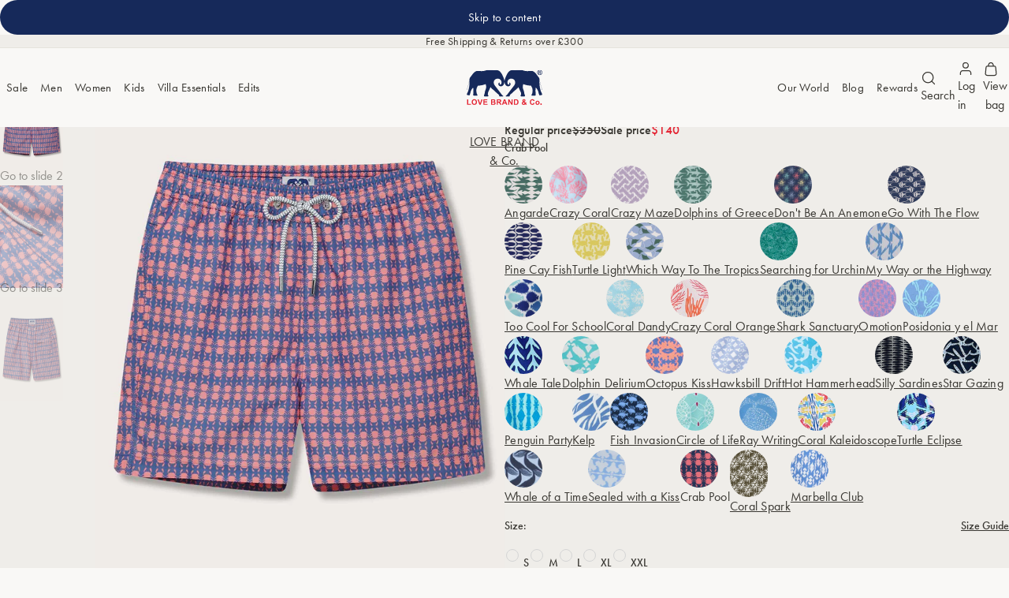

--- FILE ---
content_type: text/html; charset=utf-8
request_url: https://lovebrand.com/en-au/products/mens-crab-pool-staniel-swim-shorts
body_size: 75002
content:
<!doctype html>
<html lang="en">
  <head><meta charset="utf-8">
    <meta http-equiv="X-UA-Compatible" content="IE=edge">
    <meta name="viewport" content="width=device-width,initial-scale=1">
    <meta name="theme-color" content="">
    <link rel="canonical" href="https://lovebrand.com/en-au/products/mens-crab-pool-staniel-swim-shorts"><link rel="icon" type="image/png" href="//lovebrand.com/cdn/shop/files/favicon-32x32.png?crop=center&height=32&v=1644920851&width=32"><title>Men&#39;s Crab Pool Staniel Swim Shorts &ndash; LOVE BRAND &amp; Co.</title>

<meta name="description" content="Our Men&#39;s Crab Pool Staniel Swim Shorts are made from comfortable 100% recycled material. Explore our range of sustainable patterned swim shorts.">
<meta property="og:site_name" content="LOVE BRAND &amp; Co.">
<meta property="og:url" content="https://lovebrand.com/en-au/products/mens-crab-pool-staniel-swim-shorts">
<meta property="og:title" content="Men&#39;s Crab Pool Staniel Swim Shorts">
<meta property="og:type" content="product">
<meta property="og:description" content="Our Men&#39;s Crab Pool Staniel Swim Shorts are made from comfortable 100% recycled material. Explore our range of sustainable patterned swim shorts."><meta property="og:image" content="http://lovebrand.com/cdn/shop/files/Mens-Crab-Pool-Staniel-Printed-Front-view.jpg?v=1756627906">
  <meta
    property="og:image:secure_url"
    content="https://lovebrand.com/cdn/shop/files/Mens-Crab-Pool-Staniel-Printed-Front-view.jpg?v=1756627906"
  >
  <meta property="og:image:width" content="1200">
  <meta property="og:image:height" content="1600"><meta property="og:price:amount" content="140.00">
  <meta property="og:price:currency" content="AUD">
<link rel="stylesheet" href="https://use.typekit.net/adm2bgt.css">
<style>.scheme-1, [data-scheme="scheme-1"] {
      --scheme-background: #f9f8f6;
      --scheme-background-inverse: #16295a;
      --scheme-background-secondary: #efede9;
      --scheme-background-tertiary: #fffefd;

      --scheme-background-gradient: #f9f8f6;

      --scheme-text: #393732;
      --scheme-text-secondary: #56534c;
      --scheme-text-tertiary: #7c786d;
      --scheme-text-quaternary: #a29c8f;
      --scheme-text-accent: #e42332;
      --scheme-text-inverse: #fffefd;
      --scheme-text-secondary-inverse: #fffefd;
      --scheme-text-tertiary-inverse: #fffefd;
      --scheme-text-quaternary-inverse: #fffefd;

      --scheme-primary-button-background: #16295a;
      --scheme-primary-button-text: #fffefd;

      --scheme-secondary-button-background: #56534c;
      --scheme-secondary-button-text: #ffffff;

      --scheme-border: #e5e3dc;
      --scheme-border-muted: #efede9;

      --scheme-error-text: #d0021b;

      color: var(--scheme-text);
      background-color: var(--scheme-background);
  	}

    .scheme-1 ::selection, [data-scheme="scheme-1"] ::selection {
      color: var(--scheme-text-inverse);
      background-color: var(--scheme-primary-button-background);
    }.scheme-2, [data-scheme="scheme-2"] {
      --scheme-background: #262522;
      --scheme-background-inverse: #fffefd;
      --scheme-background-secondary: #393732;
      --scheme-background-tertiary: #131211;

      --scheme-background-gradient: #262522;

      --scheme-text: #fffefd;
      --scheme-text-secondary: #fffefd;
      --scheme-text-tertiary: #fffefd;
      --scheme-text-quaternary: #fffefd;
      --scheme-text-accent: #e42332;
      --scheme-text-inverse: #393732;
      --scheme-text-secondary-inverse: #56534c;
      --scheme-text-tertiary-inverse: #7c786d;
      --scheme-text-quaternary-inverse: #a29c8f;

      --scheme-primary-button-background: #16295a;
      --scheme-primary-button-text: #fffefd;

      --scheme-secondary-button-background: #fffefd;
      --scheme-secondary-button-text: #393732;

      --scheme-border: #737373;
      --scheme-border-muted: #4d4d4d;

      --scheme-error-text: #d0021b;

      color: var(--scheme-text);
      background-color: var(--scheme-background);
  	}

    .scheme-2 ::selection, [data-scheme="scheme-2"] ::selection {
      color: var(--scheme-text-inverse);
      background-color: var(--scheme-primary-button-background);
    }</style>
<style>:root{--transition-short: .25s;--transition-duration: .4s;--transition: var(--transition-duration) ease-in-out;--transition-discrete: var(--transition-duration) allow-discrete ease-in-out;--page-width: 192rem;--page-width-narrow: 64rem;--page-width-very-narrow: 48rem;--gutter: var(--space-12);--layout-margin: var(--space-24);--action-icon-padding: var(--space-8);--action-icon-size: calc(var(--space-20) + var(--action-icon-padding) * 2);--link-inline-padding: var(--space-8);--link-block-padding: var(--space-8);--header-height: 4.8125rem;--announcement-bar-height: 0rem;--header-inline-padding: var(--space-8);--space-1: .0625rem;--space-2: .125rem;--space-4: .25rem;--space-6: .375rem;--space-8: .5rem;--space-12: .75rem;--space-16: 1rem;--space-20: 1.25rem;--space-24: 1.5rem;--space-28: 1.75rem;--space-32: 2rem;--space-36: 2.25rem;--space-40: 2.5rem;--space-44: 2.75rem;--space-48: 3rem;--space-56: 3.5rem;--space-64: 4rem;--space-72: 4.5rem;--space-80: 5rem;--space-96: 6rem;--space-112: 7rem;--space-128: 8rem;--space-144: 9rem;--space-160: 10rem;--space-192: 12rem;--space-256: 16rem;--space-384: 24rem;--space-448: 28rem;--space-512: 32rem;--font-family-heading-alt: "georgiapro", -apple-system, helvetica neue, helvetica, arial, sans-serif;--font-family-heading: "futura-pt", -apple-system, helvetica neue, helvetica, arial, sans-serif;--font-family-body: "futura-pt", -apple-system, helvetica neue, helvetica, arial, sans-serif;--font-size-12xl: 6rem;--font-size-11xl: 4rem;--font-size-10xl: 3.4375rem;--font-size-9xl: 3.0625rem;--font-size-8xl: 2.6875rem;--font-size-7xl: 2.375rem;--font-size-6xl: 2.125rem;--font-size-5xl: 1.875rem;--font-size-4xl: 1.6875rem;--font-size-3xl: 1.5rem;--font-size-2xl: 1.3125rem;--font-size-xl: 1.125rem;--font-size-lg: 1.0625rem;--font-size-md: 1rem;--font-size-sm: .9375rem;--font-size-xs: .875rem;--font-size-2xs: .8125rem;--font-size-3xs: .75rem;--font-size-4xs: .6875rem;--font-size-5xs: .625rem;--font-weight-display-400: 400;--font-weight-heading-400: 400;--font-weight-heading-450: 450;--font-weight-heading-500: 500;--font-weight-heading-600: 600;--font-weight-body-400: 400;--font-weight-body-450: 450}@media (min-width: 1200px){:root{--header-inline-padding: var(--space-32)}}@media (min-width: 1600px){:root{--header-inline-padding: var(--space-40)}}@media (min-width: 600px){:root{--gutter: var(--space-16);--layout-margin: var(--space-32)}}@media (min-width: 1200px){:root{--header-height: calc(5.75rem + 1px) ;--gutter: var(--space-24);--layout-margin: var(--space-64)}}@media (min-width: 1600px){:root{--gutter: var(--space-32);--layout-margin: var(--space-96)}}h1,h2,h3,h4,h5,h6{text-wrap:balance;max-inline-size:60ch}.text-display-alt-lg{font-family:var(--font-family-heading-alt);font-size:var(--font-size-12xl);font-weight:var(--font-weight-heading-600);line-height:1;letter-spacing:0}.text-display-alt-md{font-family:var(--font-family-heading-alt);font-size:var(--font-size-10xl);font-weight:var(--font-weight-heading-600);line-height:var(--space-64);letter-spacing:0}.text-display-alt-sm{font-family:var(--font-family-heading-alt);font-size:2rem;font-weight:var(--font-weight-heading-600);line-height:var(--space-40);letter-spacing:0}.text-display{font-family:var(--font-family-heading);font-size:var(--font-size-8xl);font-weight:var(--font-weight-heading-400);line-height:1;letter-spacing:-.025em}@media (min-width: 1200px){.text-display .text-display{font-size:var(--font-size-11xl)}}.text-display-sm{font-family:var(--font-family-heading);font-size:var(--space-32);font-weight:var(--font-weight-heading-400);line-height:var(--space-40);letter-spacing:-.025em}@media (min-width: 1200px){.text-display-sm .text-display{line-height:var(--space-56);font-size:var(--space-48)}}.text-display-xs{font-family:var(--font-family-heading);font-size:var(--font-size-3xl);font-weight:var(--font-weight-heading-450);line-height:1.5rem;letter-spacing:-.03em}.text-title-lg{font-family:var(--font-family-heading);font-size:var(--font-size-xl);font-weight:var(--font-weight-heading-500);line-height:1.375rem;letter-spacing:0}.text-title-md,h5:not([class]),h6:not([class]){font-family:var(--font-family-heading);font-size:var(--font-size-md);font-weight:var(--font-weight-heading-450);line-height:1.375rem;letter-spacing:0}.text-title-sm{font-family:var(--font-family-heading);font-size:var(--font-size-xs);font-weight:var(--font-weight-heading-450);line-height:1.375rem;letter-spacing:0}.text-headline-alt-lg{font-family:var(--font-family-heading-alt);font-size:var(--font-size-6xl);font-weight:var(--font-weight-heading-400);text-transform:uppercase;line-height:2.5rem;letter-spacing:0}.text-headline-lg{font-family:var(--font-family-heading);font-size:var(--font-size-6xl);font-weight:var(--font-weight-heading-400);line-height:2.5rem;letter-spacing:0}.text-headline-md,h1:not([class]),h2:not([class]),h3:not([class]),h4:not([class]){font-family:var(--font-family-heading);font-size:var(--font-size-3xl);font-weight:var(--font-weight-heading-400);line-height:2rem;letter-spacing:0}.text-headline-sm{font-family:var(--font-family-heading);font-size:var(--font-size-sm);font-weight:var(--font-weight-heading-450);line-height:1.25rem;letter-spacing:0}.text-body-lg-compact-emphasis{font-family:var(--font-family-body);font-size:var(--font-size-xl);font-weight:var(--font-weight-body-450);line-height:1.25rem;letter-spacing:0}.text-body-lg{font-family:var(--font-family-body);font-size:var(--font-size-xl);font-weight:var(--font-weight-body-400);line-height:1.5rem;letter-spacing:0}.text-body-sm{font-family:var(--font-family-body);font-size:var(--font-size-xs);font-weight:var(--font-weight-body-400);line-height:1rem;letter-spacing:.015rem}.text-body-md{font-family:var(--font-family-body);font-size:var(--font-size-md);font-weight:var(--font-weight-body-400);line-height:1.5rem;letter-spacing:.01625rem}.text-body-md-compact{font-family:var(--font-family-body);font-size:var(--font-size-md);font-weight:var(--font-weight-body-400);line-height:1.125rem}.text-subtitle-md{font-family:var(--font-family-body);font-size:var(--font-size-2xs);font-weight:var(--font-weight-body-400);line-height:1.25rem;letter-spacing:0}.text-subtitle-sm{font-family:var(--font-family-body);font-size:var(--font-size-3xs);font-weight:var(--font-weight-body-400);line-height:1rem;letter-spacing:0}.text-caption-md{font-family:var(--font-family-body);font-size:var(--font-size-4xs);font-weight:var(--font-weight-body-400);line-height:1rem;letter-spacing:-.0275px;text-underline-offset:var(--space-2)}.text-caption-sm{font-family:var(--font-family-body);font-size:var(--font-size-5xs);font-weight:var(--font-weight-body-400);line-height:.75rem;letter-spacing:0;text-underline-offset:var(--space-2)}.text-overline-md{font-family:var(--font-family-body);font-size:var(--font-size-4xs);font-weight:var(--font-weight-body-450);line-height:1rem;letter-spacing:.05em;text-transform:uppercase}.text-overline-sm{font-family:var(--font-family-body);font-size:var(--font-size-5xs);font-weight:var(--font-weight-body-450);line-height:1rem;letter-spacing:.05em;text-transform:uppercase}.text-navigation{font-family:var(--font-family-body);font-size:var(--font-size-sm);font-weight:var(--font-weight-body-400);line-height:1rem;letter-spacing:.0187em}.text-action-label{font-family:var(--font-family-body);font-size:var(--font-size-md);font-weight:var(--font-weight-body-400);line-height:1rem;letter-spacing:.0187em}.text-color-primary{color:var(--scheme-text)}.text-color-secondary{color:var(--scheme-text-secondary)}.text-color-tertiary{color:var(--scheme-text-tertiary)}.text-color-quaternary{color:var(--scheme-text-quaternary)}.text-color-accent{color:var(--scheme-text-accent)}.text-color-inverse{color:var(--scheme-text-inverse)}.text-color-secondary-inverse{color:var(--scheme-text-secondary-inverse)}.text-color-tertiary-inverse{color:var(--scheme-text-tertiary-inverse)}.text-color-quaternary-inverse{color:var(--scheme-text-quaternary-inverse)}.text-color-background{color:var(--scheme-background)}.text-color-background-inverse{color:var(--scheme-background-inverse)}.text-color-background-secondary{color:var(--scheme-background-secondary)}.text-color-background-tertiary{color:var(--scheme-background-tertiary)}.text-superscript{vertical-align:super}
/*# sourceMappingURL=/s/files/1/1593/5263/t/139/assets/style-global.css.map?v=22367661347842902171768566823 */
</style><link href="//lovebrand.com/cdn/shop/t/139/assets/style-main.css?v=89742757211401869081768566823" rel="stylesheet" type="text/css" media="all" />


<script>
      window.tokens = {
        storefrontApi: '',
      };
    </script>

    <script>
      window.dataLayer = window.dataLayer || [];
      function gtag() {
        dataLayer.push(arguments);
      }
    </script>

    <meta name="google-site-verification" content="KtGcnWgvDWWgu5wLk6FN81GlYNQnelzQ26TbCkKPn4M">

    <script src="//lovebrand.com/cdn/shop/t/139/assets/vendor-focus-trap.js?v=35797869806015376831768566824" defer="defer"></script>
    <script src="//lovebrand.com/cdn/shop/t/139/assets/vendor-swiper.js?v=121924615861203339221768566824" defer="defer"></script>
    <script src="//lovebrand.com/cdn/shop/t/139/assets/vendor-motion.js?v=84243462579920471671768566824" defer="defer"></script>

    <script src="//lovebrand.com/cdn/shop/t/139/assets/script-main.js?v=45997449975589487421768566823" defer="defer"></script>

    <script src="//lovebrand.com/cdn/shop/t/139/assets/script-snippet-carousel.js?v=94935615114223537461768566823" defer="defer"></script>

    <script>window.performance && window.performance.mark && window.performance.mark('shopify.content_for_header.start');</script><meta name="google-site-verification" content="jslGsaG70IK_zKCL1APij4OriYviG9Xe6VHOXI7A640">
<meta id="shopify-digital-wallet" name="shopify-digital-wallet" content="/15935263/digital_wallets/dialog">
<meta name="shopify-checkout-api-token" content="cc5d65ba508cad4d473ec922632434d1">
<meta id="in-context-paypal-metadata" data-shop-id="15935263" data-venmo-supported="false" data-environment="production" data-locale="en_US" data-paypal-v4="true" data-currency="AUD">
<link rel="alternate" hreflang="x-default" href="https://lovebrand.com/products/mens-crab-pool-staniel-swim-shorts">
<link rel="alternate" hreflang="en-DE" href="https://lovebrand.com/en-de/products/mens-crab-pool-staniel-swim-shorts">
<link rel="alternate" hreflang="en-CA" href="https://lovebrand.com/en-ca/products/mens-crab-pool-staniel-swim-shorts">
<link rel="alternate" hreflang="fr-CA" href="https://lovebrand.com/fr-ca/products/mens-crab-pool-staniel-swim-shorts">
<link rel="alternate" hreflang="en-AU" href="https://lovebrand.com/en-au/products/mens-crab-pool-staniel-swim-shorts">
<link rel="alternate" hreflang="en-SG" href="https://lovebrand.com/en-sg/products/mens-crab-pool-staniel-swim-shorts">
<link rel="alternate" hreflang="en-AL" href="https://lovebrand.com/en-eu/products/mens-crab-pool-staniel-swim-shorts">
<link rel="alternate" hreflang="fr-AL" href="https://lovebrand.com/fr-eu/products/mens-crab-pool-staniel-swim-shorts">
<link rel="alternate" hreflang="it-AL" href="https://lovebrand.com/it-eu/products/mens-crab-pool-staniel-swim-shorts">
<link rel="alternate" hreflang="en-AM" href="https://lovebrand.com/en-eu/products/mens-crab-pool-staniel-swim-shorts">
<link rel="alternate" hreflang="fr-AM" href="https://lovebrand.com/fr-eu/products/mens-crab-pool-staniel-swim-shorts">
<link rel="alternate" hreflang="it-AM" href="https://lovebrand.com/it-eu/products/mens-crab-pool-staniel-swim-shorts">
<link rel="alternate" hreflang="en-AX" href="https://lovebrand.com/en-eu/products/mens-crab-pool-staniel-swim-shorts">
<link rel="alternate" hreflang="fr-AX" href="https://lovebrand.com/fr-eu/products/mens-crab-pool-staniel-swim-shorts">
<link rel="alternate" hreflang="it-AX" href="https://lovebrand.com/it-eu/products/mens-crab-pool-staniel-swim-shorts">
<link rel="alternate" hreflang="en-BA" href="https://lovebrand.com/en-eu/products/mens-crab-pool-staniel-swim-shorts">
<link rel="alternate" hreflang="fr-BA" href="https://lovebrand.com/fr-eu/products/mens-crab-pool-staniel-swim-shorts">
<link rel="alternate" hreflang="it-BA" href="https://lovebrand.com/it-eu/products/mens-crab-pool-staniel-swim-shorts">
<link rel="alternate" hreflang="en-BG" href="https://lovebrand.com/en-eu/products/mens-crab-pool-staniel-swim-shorts">
<link rel="alternate" hreflang="fr-BG" href="https://lovebrand.com/fr-eu/products/mens-crab-pool-staniel-swim-shorts">
<link rel="alternate" hreflang="it-BG" href="https://lovebrand.com/it-eu/products/mens-crab-pool-staniel-swim-shorts">
<link rel="alternate" hreflang="en-BY" href="https://lovebrand.com/en-eu/products/mens-crab-pool-staniel-swim-shorts">
<link rel="alternate" hreflang="fr-BY" href="https://lovebrand.com/fr-eu/products/mens-crab-pool-staniel-swim-shorts">
<link rel="alternate" hreflang="it-BY" href="https://lovebrand.com/it-eu/products/mens-crab-pool-staniel-swim-shorts">
<link rel="alternate" hreflang="en-CY" href="https://lovebrand.com/en-eu/products/mens-crab-pool-staniel-swim-shorts">
<link rel="alternate" hreflang="fr-CY" href="https://lovebrand.com/fr-eu/products/mens-crab-pool-staniel-swim-shorts">
<link rel="alternate" hreflang="it-CY" href="https://lovebrand.com/it-eu/products/mens-crab-pool-staniel-swim-shorts">
<link rel="alternate" hreflang="en-CZ" href="https://lovebrand.com/en-eu/products/mens-crab-pool-staniel-swim-shorts">
<link rel="alternate" hreflang="fr-CZ" href="https://lovebrand.com/fr-eu/products/mens-crab-pool-staniel-swim-shorts">
<link rel="alternate" hreflang="it-CZ" href="https://lovebrand.com/it-eu/products/mens-crab-pool-staniel-swim-shorts">
<link rel="alternate" hreflang="en-EE" href="https://lovebrand.com/en-eu/products/mens-crab-pool-staniel-swim-shorts">
<link rel="alternate" hreflang="fr-EE" href="https://lovebrand.com/fr-eu/products/mens-crab-pool-staniel-swim-shorts">
<link rel="alternate" hreflang="it-EE" href="https://lovebrand.com/it-eu/products/mens-crab-pool-staniel-swim-shorts">
<link rel="alternate" hreflang="en-FI" href="https://lovebrand.com/en-eu/products/mens-crab-pool-staniel-swim-shorts">
<link rel="alternate" hreflang="fr-FI" href="https://lovebrand.com/fr-eu/products/mens-crab-pool-staniel-swim-shorts">
<link rel="alternate" hreflang="it-FI" href="https://lovebrand.com/it-eu/products/mens-crab-pool-staniel-swim-shorts">
<link rel="alternate" hreflang="en-FO" href="https://lovebrand.com/en-eu/products/mens-crab-pool-staniel-swim-shorts">
<link rel="alternate" hreflang="fr-FO" href="https://lovebrand.com/fr-eu/products/mens-crab-pool-staniel-swim-shorts">
<link rel="alternate" hreflang="it-FO" href="https://lovebrand.com/it-eu/products/mens-crab-pool-staniel-swim-shorts">
<link rel="alternate" hreflang="en-GE" href="https://lovebrand.com/en-eu/products/mens-crab-pool-staniel-swim-shorts">
<link rel="alternate" hreflang="fr-GE" href="https://lovebrand.com/fr-eu/products/mens-crab-pool-staniel-swim-shorts">
<link rel="alternate" hreflang="it-GE" href="https://lovebrand.com/it-eu/products/mens-crab-pool-staniel-swim-shorts">
<link rel="alternate" hreflang="en-GL" href="https://lovebrand.com/en-eu/products/mens-crab-pool-staniel-swim-shorts">
<link rel="alternate" hreflang="fr-GL" href="https://lovebrand.com/fr-eu/products/mens-crab-pool-staniel-swim-shorts">
<link rel="alternate" hreflang="it-GL" href="https://lovebrand.com/it-eu/products/mens-crab-pool-staniel-swim-shorts">
<link rel="alternate" hreflang="en-GP" href="https://lovebrand.com/en-eu/products/mens-crab-pool-staniel-swim-shorts">
<link rel="alternate" hreflang="fr-GP" href="https://lovebrand.com/fr-eu/products/mens-crab-pool-staniel-swim-shorts">
<link rel="alternate" hreflang="it-GP" href="https://lovebrand.com/it-eu/products/mens-crab-pool-staniel-swim-shorts">
<link rel="alternate" hreflang="en-HU" href="https://lovebrand.com/en-eu/products/mens-crab-pool-staniel-swim-shorts">
<link rel="alternate" hreflang="fr-HU" href="https://lovebrand.com/fr-eu/products/mens-crab-pool-staniel-swim-shorts">
<link rel="alternate" hreflang="it-HU" href="https://lovebrand.com/it-eu/products/mens-crab-pool-staniel-swim-shorts">
<link rel="alternate" hreflang="en-IM" href="https://lovebrand.com/en-eu/products/mens-crab-pool-staniel-swim-shorts">
<link rel="alternate" hreflang="fr-IM" href="https://lovebrand.com/fr-eu/products/mens-crab-pool-staniel-swim-shorts">
<link rel="alternate" hreflang="it-IM" href="https://lovebrand.com/it-eu/products/mens-crab-pool-staniel-swim-shorts">
<link rel="alternate" hreflang="en-IS" href="https://lovebrand.com/en-eu/products/mens-crab-pool-staniel-swim-shorts">
<link rel="alternate" hreflang="fr-IS" href="https://lovebrand.com/fr-eu/products/mens-crab-pool-staniel-swim-shorts">
<link rel="alternate" hreflang="it-IS" href="https://lovebrand.com/it-eu/products/mens-crab-pool-staniel-swim-shorts">
<link rel="alternate" hreflang="en-LI" href="https://lovebrand.com/en-eu/products/mens-crab-pool-staniel-swim-shorts">
<link rel="alternate" hreflang="fr-LI" href="https://lovebrand.com/fr-eu/products/mens-crab-pool-staniel-swim-shorts">
<link rel="alternate" hreflang="it-LI" href="https://lovebrand.com/it-eu/products/mens-crab-pool-staniel-swim-shorts">
<link rel="alternate" hreflang="en-LT" href="https://lovebrand.com/en-eu/products/mens-crab-pool-staniel-swim-shorts">
<link rel="alternate" hreflang="fr-LT" href="https://lovebrand.com/fr-eu/products/mens-crab-pool-staniel-swim-shorts">
<link rel="alternate" hreflang="it-LT" href="https://lovebrand.com/it-eu/products/mens-crab-pool-staniel-swim-shorts">
<link rel="alternate" hreflang="en-LV" href="https://lovebrand.com/en-eu/products/mens-crab-pool-staniel-swim-shorts">
<link rel="alternate" hreflang="fr-LV" href="https://lovebrand.com/fr-eu/products/mens-crab-pool-staniel-swim-shorts">
<link rel="alternate" hreflang="it-LV" href="https://lovebrand.com/it-eu/products/mens-crab-pool-staniel-swim-shorts">
<link rel="alternate" hreflang="en-MD" href="https://lovebrand.com/en-eu/products/mens-crab-pool-staniel-swim-shorts">
<link rel="alternate" hreflang="fr-MD" href="https://lovebrand.com/fr-eu/products/mens-crab-pool-staniel-swim-shorts">
<link rel="alternate" hreflang="it-MD" href="https://lovebrand.com/it-eu/products/mens-crab-pool-staniel-swim-shorts">
<link rel="alternate" hreflang="en-ME" href="https://lovebrand.com/en-eu/products/mens-crab-pool-staniel-swim-shorts">
<link rel="alternate" hreflang="fr-ME" href="https://lovebrand.com/fr-eu/products/mens-crab-pool-staniel-swim-shorts">
<link rel="alternate" hreflang="it-ME" href="https://lovebrand.com/it-eu/products/mens-crab-pool-staniel-swim-shorts">
<link rel="alternate" hreflang="en-MK" href="https://lovebrand.com/en-eu/products/mens-crab-pool-staniel-swim-shorts">
<link rel="alternate" hreflang="fr-MK" href="https://lovebrand.com/fr-eu/products/mens-crab-pool-staniel-swim-shorts">
<link rel="alternate" hreflang="it-MK" href="https://lovebrand.com/it-eu/products/mens-crab-pool-staniel-swim-shorts">
<link rel="alternate" hreflang="en-NO" href="https://lovebrand.com/en-eu/products/mens-crab-pool-staniel-swim-shorts">
<link rel="alternate" hreflang="fr-NO" href="https://lovebrand.com/fr-eu/products/mens-crab-pool-staniel-swim-shorts">
<link rel="alternate" hreflang="it-NO" href="https://lovebrand.com/it-eu/products/mens-crab-pool-staniel-swim-shorts">
<link rel="alternate" hreflang="en-RE" href="https://lovebrand.com/en-eu/products/mens-crab-pool-staniel-swim-shorts">
<link rel="alternate" hreflang="fr-RE" href="https://lovebrand.com/fr-eu/products/mens-crab-pool-staniel-swim-shorts">
<link rel="alternate" hreflang="it-RE" href="https://lovebrand.com/it-eu/products/mens-crab-pool-staniel-swim-shorts">
<link rel="alternate" hreflang="en-RO" href="https://lovebrand.com/en-eu/products/mens-crab-pool-staniel-swim-shorts">
<link rel="alternate" hreflang="fr-RO" href="https://lovebrand.com/fr-eu/products/mens-crab-pool-staniel-swim-shorts">
<link rel="alternate" hreflang="it-RO" href="https://lovebrand.com/it-eu/products/mens-crab-pool-staniel-swim-shorts">
<link rel="alternate" hreflang="en-RS" href="https://lovebrand.com/en-eu/products/mens-crab-pool-staniel-swim-shorts">
<link rel="alternate" hreflang="fr-RS" href="https://lovebrand.com/fr-eu/products/mens-crab-pool-staniel-swim-shorts">
<link rel="alternate" hreflang="it-RS" href="https://lovebrand.com/it-eu/products/mens-crab-pool-staniel-swim-shorts">
<link rel="alternate" hreflang="en-SJ" href="https://lovebrand.com/en-eu/products/mens-crab-pool-staniel-swim-shorts">
<link rel="alternate" hreflang="fr-SJ" href="https://lovebrand.com/fr-eu/products/mens-crab-pool-staniel-swim-shorts">
<link rel="alternate" hreflang="it-SJ" href="https://lovebrand.com/it-eu/products/mens-crab-pool-staniel-swim-shorts">
<link rel="alternate" hreflang="en-SK" href="https://lovebrand.com/en-eu/products/mens-crab-pool-staniel-swim-shorts">
<link rel="alternate" hreflang="fr-SK" href="https://lovebrand.com/fr-eu/products/mens-crab-pool-staniel-swim-shorts">
<link rel="alternate" hreflang="it-SK" href="https://lovebrand.com/it-eu/products/mens-crab-pool-staniel-swim-shorts">
<link rel="alternate" hreflang="en-TR" href="https://lovebrand.com/en-eu/products/mens-crab-pool-staniel-swim-shorts">
<link rel="alternate" hreflang="fr-TR" href="https://lovebrand.com/fr-eu/products/mens-crab-pool-staniel-swim-shorts">
<link rel="alternate" hreflang="it-TR" href="https://lovebrand.com/it-eu/products/mens-crab-pool-staniel-swim-shorts">
<link rel="alternate" hreflang="en-UA" href="https://lovebrand.com/en-eu/products/mens-crab-pool-staniel-swim-shorts">
<link rel="alternate" hreflang="fr-UA" href="https://lovebrand.com/fr-eu/products/mens-crab-pool-staniel-swim-shorts">
<link rel="alternate" hreflang="it-UA" href="https://lovebrand.com/it-eu/products/mens-crab-pool-staniel-swim-shorts">
<link rel="alternate" hreflang="en-XK" href="https://lovebrand.com/en-eu/products/mens-crab-pool-staniel-swim-shorts">
<link rel="alternate" hreflang="fr-XK" href="https://lovebrand.com/fr-eu/products/mens-crab-pool-staniel-swim-shorts">
<link rel="alternate" hreflang="it-XK" href="https://lovebrand.com/it-eu/products/mens-crab-pool-staniel-swim-shorts">
<link rel="alternate" hreflang="en-YT" href="https://lovebrand.com/en-eu/products/mens-crab-pool-staniel-swim-shorts">
<link rel="alternate" hreflang="fr-YT" href="https://lovebrand.com/fr-eu/products/mens-crab-pool-staniel-swim-shorts">
<link rel="alternate" hreflang="it-YT" href="https://lovebrand.com/it-eu/products/mens-crab-pool-staniel-swim-shorts">
<link rel="alternate" hreflang="en-AE" href="https://lovebrand.com/en-uae/products/mens-crab-pool-staniel-swim-shorts">
<link rel="alternate" hreflang="en-BH" href="https://lovebrand.com/en-uae/products/mens-crab-pool-staniel-swim-shorts">
<link rel="alternate" hreflang="en-QA" href="https://lovebrand.com/en-uae/products/mens-crab-pool-staniel-swim-shorts">
<link rel="alternate" hreflang="en-HK" href="https://lovebrand.com/en-hk/products/mens-crab-pool-staniel-swim-shorts">
<link rel="alternate" hreflang="fr-FR" href="https://lovebrand.com/fr-fr/products/mens-crab-pool-staniel-swim-shorts">
<link rel="alternate" hreflang="it-FR" href="https://lovebrand.com/it-fr/products/mens-crab-pool-staniel-swim-shorts">
<link rel="alternate" hreflang="en-FR" href="https://lovebrand.com/en-fr/products/mens-crab-pool-staniel-swim-shorts">
<link rel="alternate" hreflang="en-AD" href="https://lovebrand.com/en-ad/products/mens-crab-pool-staniel-swim-shorts">
<link rel="alternate" hreflang="fr-AD" href="https://lovebrand.com/fr-ad/products/mens-crab-pool-staniel-swim-shorts">
<link rel="alternate" hreflang="en-AT" href="https://lovebrand.com/en-at/products/mens-crab-pool-staniel-swim-shorts">
<link rel="alternate" hreflang="it-AT" href="https://lovebrand.com/it-at/products/mens-crab-pool-staniel-swim-shorts">
<link rel="alternate" hreflang="fr-AT" href="https://lovebrand.com/fr-at/products/mens-crab-pool-staniel-swim-shorts">
<link rel="alternate" hreflang="fr-BE" href="https://lovebrand.com/fr-be/products/mens-crab-pool-staniel-swim-shorts">
<link rel="alternate" hreflang="en-BE" href="https://lovebrand.com/en-be/products/mens-crab-pool-staniel-swim-shorts">
<link rel="alternate" hreflang="en-PL" href="https://lovebrand.com/en-pl/products/mens-crab-pool-staniel-swim-shorts">
<link rel="alternate" hreflang="en-GG" href="https://lovebrand.com/en-gg/products/mens-crab-pool-staniel-swim-shorts">
<link rel="alternate" hreflang="fr-GG" href="https://lovebrand.com/fr-gg/products/mens-crab-pool-staniel-swim-shorts">
<link rel="alternate" hreflang="en-HR" href="https://lovebrand.com/en-hr/products/mens-crab-pool-staniel-swim-shorts">
<link rel="alternate" hreflang="it-HR" href="https://lovebrand.com/it-hr/products/mens-crab-pool-staniel-swim-shorts">
<link rel="alternate" hreflang="fr-HR" href="https://lovebrand.com/fr-hr/products/mens-crab-pool-staniel-swim-shorts">
<link rel="alternate" hreflang="en-GR" href="https://lovebrand.com/en-gr/products/mens-crab-pool-staniel-swim-shorts">
<link rel="alternate" hreflang="it-GR" href="https://lovebrand.com/it-gr/products/mens-crab-pool-staniel-swim-shorts">
<link rel="alternate" hreflang="it-IT" href="https://lovebrand.com/it-it/products/mens-crab-pool-staniel-swim-shorts">
<link rel="alternate" hreflang="fr-IT" href="https://lovebrand.com/fr-it/products/mens-crab-pool-staniel-swim-shorts">
<link rel="alternate" hreflang="en-IT" href="https://lovebrand.com/en-it/products/mens-crab-pool-staniel-swim-shorts">
<link rel="alternate" hreflang="en-LU" href="https://lovebrand.com/en-lu/products/mens-crab-pool-staniel-swim-shorts">
<link rel="alternate" hreflang="fr-LU" href="https://lovebrand.com/fr-lu/products/mens-crab-pool-staniel-swim-shorts">
<link rel="alternate" hreflang="it-LU" href="https://lovebrand.com/it-lu/products/mens-crab-pool-staniel-swim-shorts">
<link rel="alternate" hreflang="en-NL" href="https://lovebrand.com/en-nl/products/mens-crab-pool-staniel-swim-shorts">
<link rel="alternate" hreflang="fr-NL" href="https://lovebrand.com/fr-nl/products/mens-crab-pool-staniel-swim-shorts">
<link rel="alternate" hreflang="fr-CH" href="https://lovebrand.com/fr-ch/products/mens-crab-pool-staniel-swim-shorts">
<link rel="alternate" hreflang="it-CH" href="https://lovebrand.com/it-ch/products/mens-crab-pool-staniel-swim-shorts">
<link rel="alternate" hreflang="en-CH" href="https://lovebrand.com/en-ch/products/mens-crab-pool-staniel-swim-shorts">
<link rel="alternate" hreflang="en-ES" href="https://lovebrand.com/en-es/products/mens-crab-pool-staniel-swim-shorts">
<link rel="alternate" hreflang="fr-ES" href="https://lovebrand.com/fr-es/products/mens-crab-pool-staniel-swim-shorts">
<link rel="alternate" hreflang="en-CN" href="https://lovebrand.com/en-cn/products/mens-crab-pool-staniel-swim-shorts">
<link rel="alternate" hreflang="en-MO" href="https://lovebrand.com/en-cn/products/mens-crab-pool-staniel-swim-shorts">
<link rel="alternate" hreflang="en-IE" href="https://lovebrand.com/en-ie/products/mens-crab-pool-staniel-swim-shorts">
<link rel="alternate" hreflang="en-JE" href="https://lovebrand.com/en-je/products/mens-crab-pool-staniel-swim-shorts">
<link rel="alternate" hreflang="fr-JE" href="https://lovebrand.com/fr-je/products/mens-crab-pool-staniel-swim-shorts">
<link rel="alternate" hreflang="en-JP" href="https://lovebrand.com/en-jp/products/mens-crab-pool-staniel-swim-shorts">
<link rel="alternate" hreflang="it-VA" href="https://lovebrand.com/it-va/products/mens-crab-pool-staniel-swim-shorts">
<link rel="alternate" hreflang="fr-VA" href="https://lovebrand.com/fr-va/products/mens-crab-pool-staniel-swim-shorts">
<link rel="alternate" hreflang="en-VA" href="https://lovebrand.com/en-va/products/mens-crab-pool-staniel-swim-shorts">
<link rel="alternate" hreflang="fr-MC" href="https://lovebrand.com/fr-mc/products/mens-crab-pool-staniel-swim-shorts">
<link rel="alternate" hreflang="it-MC" href="https://lovebrand.com/it-mc/products/mens-crab-pool-staniel-swim-shorts">
<link rel="alternate" hreflang="en-MC" href="https://lovebrand.com/en-mc/products/mens-crab-pool-staniel-swim-shorts">
<link rel="alternate" hreflang="it-SM" href="https://lovebrand.com/it-sm/products/mens-crab-pool-staniel-swim-shorts">
<link rel="alternate" hreflang="fr-SM" href="https://lovebrand.com/fr-sm/products/mens-crab-pool-staniel-swim-shorts">
<link rel="alternate" hreflang="en-SM" href="https://lovebrand.com/en-sm/products/mens-crab-pool-staniel-swim-shorts">
<link rel="alternate" hreflang="en-MT" href="https://lovebrand.com/en-mt/products/mens-crab-pool-staniel-swim-shorts">
<link rel="alternate" hreflang="en-PT" href="https://lovebrand.com/en-pt/products/mens-crab-pool-staniel-swim-shorts">
<link rel="alternate" hreflang="en-MX" href="https://lovebrand.com/en-mx/products/mens-crab-pool-staniel-swim-shorts">
<link rel="alternate" hreflang="en-IL" href="https://lovebrand.com/en-il/products/mens-crab-pool-staniel-swim-shorts">
<link rel="alternate" hreflang="en-DK" href="https://lovebrand.com/en-dk/products/mens-crab-pool-staniel-swim-shorts">
<link rel="alternate" hreflang="en-VN" href="https://lovebrand.com/en-vn/products/mens-crab-pool-staniel-swim-shorts">
<link rel="alternate" hreflang="fr-VN" href="https://lovebrand.com/fr-vn/products/mens-crab-pool-staniel-swim-shorts">
<link rel="alternate" hreflang="en-IN" href="https://lovebrand.com/en-in/products/mens-crab-pool-staniel-swim-shorts">
<link rel="alternate" hreflang="fr-IN" href="https://lovebrand.com/fr-in/products/mens-crab-pool-staniel-swim-shorts">
<link rel="alternate" hreflang="it-IN" href="https://lovebrand.com/it-in/products/mens-crab-pool-staniel-swim-shorts">
<link rel="alternate" hreflang="en-SE" href="https://lovebrand.com/en-se/products/mens-crab-pool-staniel-swim-shorts">
<link rel="alternate" hreflang="en-SA" href="https://lovebrand.com/en-sa/products/mens-crab-pool-staniel-swim-shorts">
<link rel="alternate" hreflang="fr-SA" href="https://lovebrand.com/fr-sa/products/mens-crab-pool-staniel-swim-shorts">
<link rel="alternate" hreflang="en-SI" href="https://lovebrand.com/en-si/products/mens-crab-pool-staniel-swim-shorts">
<link rel="alternate" hreflang="it-SI" href="https://lovebrand.com/it-si/products/mens-crab-pool-staniel-swim-shorts">
<link rel="alternate" hreflang="en-OM" href="https://lovebrand.com/en-om/products/mens-crab-pool-staniel-swim-shorts">
<link rel="alternate" hreflang="en-GB" href="https://lovebrand.com/products/mens-crab-pool-staniel-swim-shorts">
<link rel="alternate" type="application/json+oembed" href="https://lovebrand.com/en-au/products/mens-crab-pool-staniel-swim-shorts.oembed">
<script async="async" src="/checkouts/internal/preloads.js?locale=en-AU"></script>
<link rel="preconnect" href="https://shop.app" crossorigin="anonymous">
<script async="async" src="https://shop.app/checkouts/internal/preloads.js?locale=en-AU&shop_id=15935263" crossorigin="anonymous"></script>
<script id="apple-pay-shop-capabilities" type="application/json">{"shopId":15935263,"countryCode":"GB","currencyCode":"AUD","merchantCapabilities":["supports3DS"],"merchantId":"gid:\/\/shopify\/Shop\/15935263","merchantName":"LOVE BRAND \u0026 Co.","requiredBillingContactFields":["postalAddress","email","phone"],"requiredShippingContactFields":["postalAddress","email","phone"],"shippingType":"shipping","supportedNetworks":["visa","maestro","masterCard","amex","discover","elo"],"total":{"type":"pending","label":"LOVE BRAND \u0026 Co.","amount":"1.00"},"shopifyPaymentsEnabled":true,"supportsSubscriptions":true}</script>
<script id="shopify-features" type="application/json">{"accessToken":"cc5d65ba508cad4d473ec922632434d1","betas":["rich-media-storefront-analytics"],"domain":"lovebrand.com","predictiveSearch":true,"shopId":15935263,"locale":"en"}</script>
<script>var Shopify = Shopify || {};
Shopify.shop = "love-brand-co.myshopify.com";
Shopify.locale = "en";
Shopify.currency = {"active":"AUD","rate":"2.13"};
Shopify.country = "AU";
Shopify.theme = {"name":"Production","id":181369995643,"schema_name":"Love Brand \u0026 Co.","schema_version":"2026.1.16.1","theme_store_id":null,"role":"main"};
Shopify.theme.handle = "null";
Shopify.theme.style = {"id":null,"handle":null};
Shopify.cdnHost = "lovebrand.com/cdn";
Shopify.routes = Shopify.routes || {};
Shopify.routes.root = "/en-au/";</script>
<script type="module">!function(o){(o.Shopify=o.Shopify||{}).modules=!0}(window);</script>
<script>!function(o){function n(){var o=[];function n(){o.push(Array.prototype.slice.apply(arguments))}return n.q=o,n}var t=o.Shopify=o.Shopify||{};t.loadFeatures=n(),t.autoloadFeatures=n()}(window);</script>
<script>
  window.ShopifyPay = window.ShopifyPay || {};
  window.ShopifyPay.apiHost = "shop.app\/pay";
  window.ShopifyPay.redirectState = null;
</script>
<script id="shop-js-analytics" type="application/json">{"pageType":"product"}</script>
<script defer="defer" async type="module" src="//lovebrand.com/cdn/shopifycloud/shop-js/modules/v2/client.init-shop-cart-sync_BT-GjEfc.en.esm.js"></script>
<script defer="defer" async type="module" src="//lovebrand.com/cdn/shopifycloud/shop-js/modules/v2/chunk.common_D58fp_Oc.esm.js"></script>
<script defer="defer" async type="module" src="//lovebrand.com/cdn/shopifycloud/shop-js/modules/v2/chunk.modal_xMitdFEc.esm.js"></script>
<script type="module">
  await import("//lovebrand.com/cdn/shopifycloud/shop-js/modules/v2/client.init-shop-cart-sync_BT-GjEfc.en.esm.js");
await import("//lovebrand.com/cdn/shopifycloud/shop-js/modules/v2/chunk.common_D58fp_Oc.esm.js");
await import("//lovebrand.com/cdn/shopifycloud/shop-js/modules/v2/chunk.modal_xMitdFEc.esm.js");

  window.Shopify.SignInWithShop?.initShopCartSync?.({"fedCMEnabled":true,"windoidEnabled":true});

</script>
<script>
  window.Shopify = window.Shopify || {};
  if (!window.Shopify.featureAssets) window.Shopify.featureAssets = {};
  window.Shopify.featureAssets['shop-js'] = {"shop-cart-sync":["modules/v2/client.shop-cart-sync_DZOKe7Ll.en.esm.js","modules/v2/chunk.common_D58fp_Oc.esm.js","modules/v2/chunk.modal_xMitdFEc.esm.js"],"init-fed-cm":["modules/v2/client.init-fed-cm_B6oLuCjv.en.esm.js","modules/v2/chunk.common_D58fp_Oc.esm.js","modules/v2/chunk.modal_xMitdFEc.esm.js"],"shop-cash-offers":["modules/v2/client.shop-cash-offers_D2sdYoxE.en.esm.js","modules/v2/chunk.common_D58fp_Oc.esm.js","modules/v2/chunk.modal_xMitdFEc.esm.js"],"shop-login-button":["modules/v2/client.shop-login-button_QeVjl5Y3.en.esm.js","modules/v2/chunk.common_D58fp_Oc.esm.js","modules/v2/chunk.modal_xMitdFEc.esm.js"],"pay-button":["modules/v2/client.pay-button_DXTOsIq6.en.esm.js","modules/v2/chunk.common_D58fp_Oc.esm.js","modules/v2/chunk.modal_xMitdFEc.esm.js"],"shop-button":["modules/v2/client.shop-button_DQZHx9pm.en.esm.js","modules/v2/chunk.common_D58fp_Oc.esm.js","modules/v2/chunk.modal_xMitdFEc.esm.js"],"avatar":["modules/v2/client.avatar_BTnouDA3.en.esm.js"],"init-windoid":["modules/v2/client.init-windoid_CR1B-cfM.en.esm.js","modules/v2/chunk.common_D58fp_Oc.esm.js","modules/v2/chunk.modal_xMitdFEc.esm.js"],"init-shop-for-new-customer-accounts":["modules/v2/client.init-shop-for-new-customer-accounts_C_vY_xzh.en.esm.js","modules/v2/client.shop-login-button_QeVjl5Y3.en.esm.js","modules/v2/chunk.common_D58fp_Oc.esm.js","modules/v2/chunk.modal_xMitdFEc.esm.js"],"init-shop-email-lookup-coordinator":["modules/v2/client.init-shop-email-lookup-coordinator_BI7n9ZSv.en.esm.js","modules/v2/chunk.common_D58fp_Oc.esm.js","modules/v2/chunk.modal_xMitdFEc.esm.js"],"init-shop-cart-sync":["modules/v2/client.init-shop-cart-sync_BT-GjEfc.en.esm.js","modules/v2/chunk.common_D58fp_Oc.esm.js","modules/v2/chunk.modal_xMitdFEc.esm.js"],"shop-toast-manager":["modules/v2/client.shop-toast-manager_DiYdP3xc.en.esm.js","modules/v2/chunk.common_D58fp_Oc.esm.js","modules/v2/chunk.modal_xMitdFEc.esm.js"],"init-customer-accounts":["modules/v2/client.init-customer-accounts_D9ZNqS-Q.en.esm.js","modules/v2/client.shop-login-button_QeVjl5Y3.en.esm.js","modules/v2/chunk.common_D58fp_Oc.esm.js","modules/v2/chunk.modal_xMitdFEc.esm.js"],"init-customer-accounts-sign-up":["modules/v2/client.init-customer-accounts-sign-up_iGw4briv.en.esm.js","modules/v2/client.shop-login-button_QeVjl5Y3.en.esm.js","modules/v2/chunk.common_D58fp_Oc.esm.js","modules/v2/chunk.modal_xMitdFEc.esm.js"],"shop-follow-button":["modules/v2/client.shop-follow-button_CqMgW2wH.en.esm.js","modules/v2/chunk.common_D58fp_Oc.esm.js","modules/v2/chunk.modal_xMitdFEc.esm.js"],"checkout-modal":["modules/v2/client.checkout-modal_xHeaAweL.en.esm.js","modules/v2/chunk.common_D58fp_Oc.esm.js","modules/v2/chunk.modal_xMitdFEc.esm.js"],"shop-login":["modules/v2/client.shop-login_D91U-Q7h.en.esm.js","modules/v2/chunk.common_D58fp_Oc.esm.js","modules/v2/chunk.modal_xMitdFEc.esm.js"],"lead-capture":["modules/v2/client.lead-capture_BJmE1dJe.en.esm.js","modules/v2/chunk.common_D58fp_Oc.esm.js","modules/v2/chunk.modal_xMitdFEc.esm.js"],"payment-terms":["modules/v2/client.payment-terms_Ci9AEqFq.en.esm.js","modules/v2/chunk.common_D58fp_Oc.esm.js","modules/v2/chunk.modal_xMitdFEc.esm.js"]};
</script>
<script>(function() {
  var isLoaded = false;
  function asyncLoad() {
    if (isLoaded) return;
    isLoaded = true;
    var urls = ["https:\/\/ecom-app.rakutenadvertising.io\/rakuten_advertising.js?shop=love-brand-co.myshopify.com","https:\/\/tag.rmp.rakuten.com\/125676.ct.js?shop=love-brand-co.myshopify.com","https:\/\/static.klaviyo.com\/onsite\/js\/klaviyo.js?company_id=VYZDap\u0026shop=love-brand-co.myshopify.com","https:\/\/d26ky332zktp97.cloudfront.net\/shops\/5337nFG6rJP29pXKQ\/colibrius-m.js?shop=love-brand-co.myshopify.com"];
    for (var i = 0; i < urls.length; i++) {
      var s = document.createElement('script');
      s.type = 'text/javascript';
      s.async = true;
      s.src = urls[i];
      var x = document.getElementsByTagName('script')[0];
      x.parentNode.insertBefore(s, x);
    }
  };
  if(window.attachEvent) {
    window.attachEvent('onload', asyncLoad);
  } else {
    window.addEventListener('load', asyncLoad, false);
  }
})();</script>
<script id="__st">var __st={"a":15935263,"offset":0,"reqid":"85fda935-e10b-465f-9a07-62320866bcab-1769406934","pageurl":"lovebrand.com\/en-au\/products\/mens-crab-pool-staniel-swim-shorts","u":"56a48b66fe70","p":"product","rtyp":"product","rid":6849207173200};</script>
<script>window.ShopifyPaypalV4VisibilityTracking = true;</script>
<script id="form-persister">!function(){'use strict';const t='contact',e='new_comment',n=[[t,t],['blogs',e],['comments',e],[t,'customer']],o='password',r='form_key',c=['recaptcha-v3-token','g-recaptcha-response','h-captcha-response',o],s=()=>{try{return window.sessionStorage}catch{return}},i='__shopify_v',u=t=>t.elements[r],a=function(){const t=[...n].map((([t,e])=>`form[action*='/${t}']:not([data-nocaptcha='true']) input[name='form_type'][value='${e}']`)).join(',');var e;return e=t,()=>e?[...document.querySelectorAll(e)].map((t=>t.form)):[]}();function m(t){const e=u(t);a().includes(t)&&(!e||!e.value)&&function(t){try{if(!s())return;!function(t){const e=s();if(!e)return;const n=u(t);if(!n)return;const o=n.value;o&&e.removeItem(o)}(t);const e=Array.from(Array(32),(()=>Math.random().toString(36)[2])).join('');!function(t,e){u(t)||t.append(Object.assign(document.createElement('input'),{type:'hidden',name:r})),t.elements[r].value=e}(t,e),function(t,e){const n=s();if(!n)return;const r=[...t.querySelectorAll(`input[type='${o}']`)].map((({name:t})=>t)),u=[...c,...r],a={};for(const[o,c]of new FormData(t).entries())u.includes(o)||(a[o]=c);n.setItem(e,JSON.stringify({[i]:1,action:t.action,data:a}))}(t,e)}catch(e){console.error('failed to persist form',e)}}(t)}const f=t=>{if('true'===t.dataset.persistBound)return;const e=function(t,e){const n=function(t){return'function'==typeof t.submit?t.submit:HTMLFormElement.prototype.submit}(t).bind(t);return function(){let t;return()=>{t||(t=!0,(()=>{try{e(),n()}catch(t){(t=>{console.error('form submit failed',t)})(t)}})(),setTimeout((()=>t=!1),250))}}()}(t,(()=>{m(t)}));!function(t,e){if('function'==typeof t.submit&&'function'==typeof e)try{t.submit=e}catch{}}(t,e),t.addEventListener('submit',(t=>{t.preventDefault(),e()})),t.dataset.persistBound='true'};!function(){function t(t){const e=(t=>{const e=t.target;return e instanceof HTMLFormElement?e:e&&e.form})(t);e&&m(e)}document.addEventListener('submit',t),document.addEventListener('DOMContentLoaded',(()=>{const e=a();for(const t of e)f(t);var n;n=document.body,new window.MutationObserver((t=>{for(const e of t)if('childList'===e.type&&e.addedNodes.length)for(const t of e.addedNodes)1===t.nodeType&&'FORM'===t.tagName&&a().includes(t)&&f(t)})).observe(n,{childList:!0,subtree:!0,attributes:!1}),document.removeEventListener('submit',t)}))}()}();</script>
<script integrity="sha256-4kQ18oKyAcykRKYeNunJcIwy7WH5gtpwJnB7kiuLZ1E=" data-source-attribution="shopify.loadfeatures" defer="defer" src="//lovebrand.com/cdn/shopifycloud/storefront/assets/storefront/load_feature-a0a9edcb.js" crossorigin="anonymous"></script>
<script crossorigin="anonymous" defer="defer" src="//lovebrand.com/cdn/shopifycloud/storefront/assets/shopify_pay/storefront-65b4c6d7.js?v=20250812"></script>
<script data-source-attribution="shopify.dynamic_checkout.dynamic.init">var Shopify=Shopify||{};Shopify.PaymentButton=Shopify.PaymentButton||{isStorefrontPortableWallets:!0,init:function(){window.Shopify.PaymentButton.init=function(){};var t=document.createElement("script");t.src="https://lovebrand.com/cdn/shopifycloud/portable-wallets/latest/portable-wallets.en.js",t.type="module",document.head.appendChild(t)}};
</script>
<script data-source-attribution="shopify.dynamic_checkout.buyer_consent">
  function portableWalletsHideBuyerConsent(e){var t=document.getElementById("shopify-buyer-consent"),n=document.getElementById("shopify-subscription-policy-button");t&&n&&(t.classList.add("hidden"),t.setAttribute("aria-hidden","true"),n.removeEventListener("click",e))}function portableWalletsShowBuyerConsent(e){var t=document.getElementById("shopify-buyer-consent"),n=document.getElementById("shopify-subscription-policy-button");t&&n&&(t.classList.remove("hidden"),t.removeAttribute("aria-hidden"),n.addEventListener("click",e))}window.Shopify?.PaymentButton&&(window.Shopify.PaymentButton.hideBuyerConsent=portableWalletsHideBuyerConsent,window.Shopify.PaymentButton.showBuyerConsent=portableWalletsShowBuyerConsent);
</script>
<script data-source-attribution="shopify.dynamic_checkout.cart.bootstrap">document.addEventListener("DOMContentLoaded",(function(){function t(){return document.querySelector("shopify-accelerated-checkout-cart, shopify-accelerated-checkout")}if(t())Shopify.PaymentButton.init();else{new MutationObserver((function(e,n){t()&&(Shopify.PaymentButton.init(),n.disconnect())})).observe(document.body,{childList:!0,subtree:!0})}}));
</script>
<link id="shopify-accelerated-checkout-styles" rel="stylesheet" media="screen" href="https://lovebrand.com/cdn/shopifycloud/portable-wallets/latest/accelerated-checkout-backwards-compat.css" crossorigin="anonymous">
<style id="shopify-accelerated-checkout-cart">
        #shopify-buyer-consent {
  margin-top: 1em;
  display: inline-block;
  width: 100%;
}

#shopify-buyer-consent.hidden {
  display: none;
}

#shopify-subscription-policy-button {
  background: none;
  border: none;
  padding: 0;
  text-decoration: underline;
  font-size: inherit;
  cursor: pointer;
}

#shopify-subscription-policy-button::before {
  box-shadow: none;
}

      </style>
<link rel="stylesheet" media="screen" href="//lovebrand.com/cdn/shop/t/139/compiled_assets/styles.css?v=62265">
<script id="snippets-script" data-snippets="snippet-marketing-tray" defer="defer" src="//lovebrand.com/cdn/shop/t/139/compiled_assets/snippet-scripts.js?v=62265"></script>
<script>window.performance && window.performance.mark && window.performance.mark('shopify.content_for_header.end');</script>
  <!-- BEGIN app block: shopify://apps/littledata-the-data-layer/blocks/LittledataLayer/45a35ed8-a2b2-46c3-84fa-6f58497c5345 -->
    <script type="application/javascript">
      try {
        window.LittledataLayer = {
          ...({"betaTester":false,"productListLinksHaveImages":false,"productListLinksHavePrices":false,"debug":false,"hideBranding":false,"sendNoteAttributes":true,"ecommerce":{"impressions":[]},"version":"v11.0.1","transactionWatcherURL":"https://transactions.littledata.io","referralExclusion":"/(paypal|visa|MasterCard|clicksafe|arcot\\.com|geschuetzteinkaufen|checkout\\.shopify\\.com|checkout\\.rechargeapps\\.com|portal\\.afterpay\\.com|payfort)/","hasCustomPixel":false,"klaviyo":{"enabled":true},"googleAds":{"disabledRecurring":false,"disabledEvents":[],"doNotTrackReplaceState":false,"productIdentifier":"PRODUCT_ID","uniqueIdentifierForOrders":"orderNumber","ordersFilteredBySourceName":[],"conversionTag":"AW-945672753","respectUserTrackingConsent":true}}),
          country: "AU",
          language: "en",
          market: {
            id: 15407546448,
            handle: "australia"
          }
        }
        
      } catch {}

      
      console.log(`%cThis store uses Littledata 🚀 to automate its Google Ads setup and make better, data-driven decisions. Learn more at https://apps.shopify.com/littledata`,'color: #088f87;',);
      
    </script>
    
    
        <script async type="text/javascript" src="https://cdn.shopify.com/extensions/019bea46-6a8a-7193-b753-a1869d199a7c/littledata-shopify-tracker-118/assets/colibrius-aw.js"></script>
    
    
    
    
    
    
        <script async type="text/javascript" src="https://cdn.shopify.com/extensions/019bea46-6a8a-7193-b753-a1869d199a7c/littledata-shopify-tracker-118/assets/colibrius-ld.js"></script>
    
    


<!-- END app block --><!-- BEGIN app block: shopify://apps/bubblehouse-for-love-brand/blocks/essentials/89f18fab-e4c0-443f-b1b9-4891e6e4f218 --><script src="/apps/bubblehouse/bubblehouse.js" async></script>

<!-- END app block --><script src="https://cdn.shopify.com/extensions/c576313f-40d4-45e2-8a86-ae7e2b9a30c3/giftlab-28/assets/giftLabLogicv1.js" type="text/javascript" defer="defer"></script>
<link href="https://cdn.shopify.com/extensions/c576313f-40d4-45e2-8a86-ae7e2b9a30c3/giftlab-28/assets/giftLabv1.css" rel="stylesheet" type="text/css" media="all">
<link href="https://monorail-edge.shopifysvc.com" rel="dns-prefetch">
<script>(function(){if ("sendBeacon" in navigator && "performance" in window) {try {var session_token_from_headers = performance.getEntriesByType('navigation')[0].serverTiming.find(x => x.name == '_s').description;} catch {var session_token_from_headers = undefined;}var session_cookie_matches = document.cookie.match(/_shopify_s=([^;]*)/);var session_token_from_cookie = session_cookie_matches && session_cookie_matches.length === 2 ? session_cookie_matches[1] : "";var session_token = session_token_from_headers || session_token_from_cookie || "";function handle_abandonment_event(e) {var entries = performance.getEntries().filter(function(entry) {return /monorail-edge.shopifysvc.com/.test(entry.name);});if (!window.abandonment_tracked && entries.length === 0) {window.abandonment_tracked = true;var currentMs = Date.now();var navigation_start = performance.timing.navigationStart;var payload = {shop_id: 15935263,url: window.location.href,navigation_start,duration: currentMs - navigation_start,session_token,page_type: "product"};window.navigator.sendBeacon("https://monorail-edge.shopifysvc.com/v1/produce", JSON.stringify({schema_id: "online_store_buyer_site_abandonment/1.1",payload: payload,metadata: {event_created_at_ms: currentMs,event_sent_at_ms: currentMs}}));}}window.addEventListener('pagehide', handle_abandonment_event);}}());</script>
<script id="web-pixels-manager-setup">(function e(e,d,r,n,o){if(void 0===o&&(o={}),!Boolean(null===(a=null===(i=window.Shopify)||void 0===i?void 0:i.analytics)||void 0===a?void 0:a.replayQueue)){var i,a;window.Shopify=window.Shopify||{};var t=window.Shopify;t.analytics=t.analytics||{};var s=t.analytics;s.replayQueue=[],s.publish=function(e,d,r){return s.replayQueue.push([e,d,r]),!0};try{self.performance.mark("wpm:start")}catch(e){}var l=function(){var e={modern:/Edge?\/(1{2}[4-9]|1[2-9]\d|[2-9]\d{2}|\d{4,})\.\d+(\.\d+|)|Firefox\/(1{2}[4-9]|1[2-9]\d|[2-9]\d{2}|\d{4,})\.\d+(\.\d+|)|Chrom(ium|e)\/(9{2}|\d{3,})\.\d+(\.\d+|)|(Maci|X1{2}).+ Version\/(15\.\d+|(1[6-9]|[2-9]\d|\d{3,})\.\d+)([,.]\d+|)( \(\w+\)|)( Mobile\/\w+|) Safari\/|Chrome.+OPR\/(9{2}|\d{3,})\.\d+\.\d+|(CPU[ +]OS|iPhone[ +]OS|CPU[ +]iPhone|CPU IPhone OS|CPU iPad OS)[ +]+(15[._]\d+|(1[6-9]|[2-9]\d|\d{3,})[._]\d+)([._]\d+|)|Android:?[ /-](13[3-9]|1[4-9]\d|[2-9]\d{2}|\d{4,})(\.\d+|)(\.\d+|)|Android.+Firefox\/(13[5-9]|1[4-9]\d|[2-9]\d{2}|\d{4,})\.\d+(\.\d+|)|Android.+Chrom(ium|e)\/(13[3-9]|1[4-9]\d|[2-9]\d{2}|\d{4,})\.\d+(\.\d+|)|SamsungBrowser\/([2-9]\d|\d{3,})\.\d+/,legacy:/Edge?\/(1[6-9]|[2-9]\d|\d{3,})\.\d+(\.\d+|)|Firefox\/(5[4-9]|[6-9]\d|\d{3,})\.\d+(\.\d+|)|Chrom(ium|e)\/(5[1-9]|[6-9]\d|\d{3,})\.\d+(\.\d+|)([\d.]+$|.*Safari\/(?![\d.]+ Edge\/[\d.]+$))|(Maci|X1{2}).+ Version\/(10\.\d+|(1[1-9]|[2-9]\d|\d{3,})\.\d+)([,.]\d+|)( \(\w+\)|)( Mobile\/\w+|) Safari\/|Chrome.+OPR\/(3[89]|[4-9]\d|\d{3,})\.\d+\.\d+|(CPU[ +]OS|iPhone[ +]OS|CPU[ +]iPhone|CPU IPhone OS|CPU iPad OS)[ +]+(10[._]\d+|(1[1-9]|[2-9]\d|\d{3,})[._]\d+)([._]\d+|)|Android:?[ /-](13[3-9]|1[4-9]\d|[2-9]\d{2}|\d{4,})(\.\d+|)(\.\d+|)|Mobile Safari.+OPR\/([89]\d|\d{3,})\.\d+\.\d+|Android.+Firefox\/(13[5-9]|1[4-9]\d|[2-9]\d{2}|\d{4,})\.\d+(\.\d+|)|Android.+Chrom(ium|e)\/(13[3-9]|1[4-9]\d|[2-9]\d{2}|\d{4,})\.\d+(\.\d+|)|Android.+(UC? ?Browser|UCWEB|U3)[ /]?(15\.([5-9]|\d{2,})|(1[6-9]|[2-9]\d|\d{3,})\.\d+)\.\d+|SamsungBrowser\/(5\.\d+|([6-9]|\d{2,})\.\d+)|Android.+MQ{2}Browser\/(14(\.(9|\d{2,})|)|(1[5-9]|[2-9]\d|\d{3,})(\.\d+|))(\.\d+|)|K[Aa][Ii]OS\/(3\.\d+|([4-9]|\d{2,})\.\d+)(\.\d+|)/},d=e.modern,r=e.legacy,n=navigator.userAgent;return n.match(d)?"modern":n.match(r)?"legacy":"unknown"}(),u="modern"===l?"modern":"legacy",c=(null!=n?n:{modern:"",legacy:""})[u],f=function(e){return[e.baseUrl,"/wpm","/b",e.hashVersion,"modern"===e.buildTarget?"m":"l",".js"].join("")}({baseUrl:d,hashVersion:r,buildTarget:u}),m=function(e){var d=e.version,r=e.bundleTarget,n=e.surface,o=e.pageUrl,i=e.monorailEndpoint;return{emit:function(e){var a=e.status,t=e.errorMsg,s=(new Date).getTime(),l=JSON.stringify({metadata:{event_sent_at_ms:s},events:[{schema_id:"web_pixels_manager_load/3.1",payload:{version:d,bundle_target:r,page_url:o,status:a,surface:n,error_msg:t},metadata:{event_created_at_ms:s}}]});if(!i)return console&&console.warn&&console.warn("[Web Pixels Manager] No Monorail endpoint provided, skipping logging."),!1;try{return self.navigator.sendBeacon.bind(self.navigator)(i,l)}catch(e){}var u=new XMLHttpRequest;try{return u.open("POST",i,!0),u.setRequestHeader("Content-Type","text/plain"),u.send(l),!0}catch(e){return console&&console.warn&&console.warn("[Web Pixels Manager] Got an unhandled error while logging to Monorail."),!1}}}}({version:r,bundleTarget:l,surface:e.surface,pageUrl:self.location.href,monorailEndpoint:e.monorailEndpoint});try{o.browserTarget=l,function(e){var d=e.src,r=e.async,n=void 0===r||r,o=e.onload,i=e.onerror,a=e.sri,t=e.scriptDataAttributes,s=void 0===t?{}:t,l=document.createElement("script"),u=document.querySelector("head"),c=document.querySelector("body");if(l.async=n,l.src=d,a&&(l.integrity=a,l.crossOrigin="anonymous"),s)for(var f in s)if(Object.prototype.hasOwnProperty.call(s,f))try{l.dataset[f]=s[f]}catch(e){}if(o&&l.addEventListener("load",o),i&&l.addEventListener("error",i),u)u.appendChild(l);else{if(!c)throw new Error("Did not find a head or body element to append the script");c.appendChild(l)}}({src:f,async:!0,onload:function(){if(!function(){var e,d;return Boolean(null===(d=null===(e=window.Shopify)||void 0===e?void 0:e.analytics)||void 0===d?void 0:d.initialized)}()){var d=window.webPixelsManager.init(e)||void 0;if(d){var r=window.Shopify.analytics;r.replayQueue.forEach((function(e){var r=e[0],n=e[1],o=e[2];d.publishCustomEvent(r,n,o)})),r.replayQueue=[],r.publish=d.publishCustomEvent,r.visitor=d.visitor,r.initialized=!0}}},onerror:function(){return m.emit({status:"failed",errorMsg:"".concat(f," has failed to load")})},sri:function(e){var d=/^sha384-[A-Za-z0-9+/=]+$/;return"string"==typeof e&&d.test(e)}(c)?c:"",scriptDataAttributes:o}),m.emit({status:"loading"})}catch(e){m.emit({status:"failed",errorMsg:(null==e?void 0:e.message)||"Unknown error"})}}})({shopId: 15935263,storefrontBaseUrl: "https://lovebrand.com",extensionsBaseUrl: "https://extensions.shopifycdn.com/cdn/shopifycloud/web-pixels-manager",monorailEndpoint: "https://monorail-edge.shopifysvc.com/unstable/produce_batch",surface: "storefront-renderer",enabledBetaFlags: ["2dca8a86"],webPixelsConfigList: [{"id":"2050326907","configuration":"{\"shopId\":\"5337nFG6rJP29pXKQ\",\"env\":\"production\"}","eventPayloadVersion":"v1","runtimeContext":"STRICT","scriptVersion":"9c90fafb73ad32db6a6f1e7926db0495","type":"APP","apiClientId":1464241,"privacyPurposes":["ANALYTICS"],"dataSharingAdjustments":{"protectedCustomerApprovalScopes":["read_customer_address","read_customer_email","read_customer_name","read_customer_personal_data","read_customer_phone"]}},{"id":"2037318011","configuration":"{\"accountID\":\"VYZDap\",\"webPixelConfig\":\"eyJlbmFibGVBZGRlZFRvQ2FydEV2ZW50cyI6IHRydWV9\"}","eventPayloadVersion":"v1","runtimeContext":"STRICT","scriptVersion":"524f6c1ee37bacdca7657a665bdca589","type":"APP","apiClientId":123074,"privacyPurposes":["ANALYTICS","MARKETING"],"dataSharingAdjustments":{"protectedCustomerApprovalScopes":["read_customer_address","read_customer_email","read_customer_name","read_customer_personal_data","read_customer_phone"]}},{"id":"1675035003","configuration":"{\"config\":\"{\\\"google_tag_ids\\\":[\\\"G-3C41D9WW7T\\\",\\\"AW-945672753\\\"],\\\"target_country\\\":\\\"ZZ\\\",\\\"gtag_events\\\":[{\\\"type\\\":\\\"search\\\",\\\"action_label\\\":[\\\"G-3C41D9WW7T\\\",\\\"AW-945672753\\\/hSP9CO3AxL0aELGk98ID\\\"]},{\\\"type\\\":\\\"begin_checkout\\\",\\\"action_label\\\":[\\\"G-3C41D9WW7T\\\",\\\"AW-945672753\\\/iwzqCM27xL0aELGk98ID\\\"]},{\\\"type\\\":\\\"view_item\\\",\\\"action_label\\\":[\\\"G-3C41D9WW7T\\\",\\\"AW-945672753\\\/YGMQCOrAxL0aELGk98ID\\\"]},{\\\"type\\\":\\\"purchase\\\",\\\"action_label\\\":[\\\"G-3C41D9WW7T\\\",\\\"AW-945672753\\\/Ap_PCMq7xL0aELGk98ID\\\"]},{\\\"type\\\":\\\"page_view\\\",\\\"action_label\\\":[\\\"G-3C41D9WW7T\\\",\\\"AW-945672753\\\/e7x5COfAxL0aELGk98ID\\\"]},{\\\"type\\\":\\\"add_payment_info\\\",\\\"action_label\\\":[\\\"G-3C41D9WW7T\\\",\\\"AW-945672753\\\/iJc-CPDAxL0aELGk98ID\\\"]},{\\\"type\\\":\\\"add_to_cart\\\",\\\"action_label\\\":[\\\"G-3C41D9WW7T\\\",\\\"AW-945672753\\\/b2cMCNC7xL0aELGk98ID\\\"]}],\\\"enable_monitoring_mode\\\":false}\"}","eventPayloadVersion":"v1","runtimeContext":"OPEN","scriptVersion":"b2a88bafab3e21179ed38636efcd8a93","type":"APP","apiClientId":1780363,"privacyPurposes":[],"dataSharingAdjustments":{"protectedCustomerApprovalScopes":["read_customer_address","read_customer_email","read_customer_name","read_customer_personal_data","read_customer_phone"]}},{"id":"216760400","configuration":"{\"loggingEnabled\":\"false\", \"ranMid\":\"50378\", \"serverPixelEnabled\":\"true\"}","eventPayloadVersion":"v1","runtimeContext":"STRICT","scriptVersion":"67876d85c0116003a8f8eee2de1601f3","type":"APP","apiClientId":2531653,"privacyPurposes":["ANALYTICS"],"dataSharingAdjustments":{"protectedCustomerApprovalScopes":["read_customer_address","read_customer_personal_data"]}},{"id":"111378512","configuration":"{\"pixel_id\":\"1690409517915060\",\"pixel_type\":\"facebook_pixel\",\"metaapp_system_user_token\":\"-\"}","eventPayloadVersion":"v1","runtimeContext":"OPEN","scriptVersion":"ca16bc87fe92b6042fbaa3acc2fbdaa6","type":"APP","apiClientId":2329312,"privacyPurposes":["ANALYTICS","MARKETING","SALE_OF_DATA"],"dataSharingAdjustments":{"protectedCustomerApprovalScopes":["read_customer_address","read_customer_email","read_customer_name","read_customer_personal_data","read_customer_phone"]}},{"id":"54558800","configuration":"{\"tagID\":\"2613934290690\"}","eventPayloadVersion":"v1","runtimeContext":"STRICT","scriptVersion":"18031546ee651571ed29edbe71a3550b","type":"APP","apiClientId":3009811,"privacyPurposes":["ANALYTICS","MARKETING","SALE_OF_DATA"],"dataSharingAdjustments":{"protectedCustomerApprovalScopes":["read_customer_address","read_customer_email","read_customer_name","read_customer_personal_data","read_customer_phone"]}},{"id":"52232272","configuration":"{\"myshopifyDomain\":\"love-brand-co.myshopify.com\"}","eventPayloadVersion":"v1","runtimeContext":"STRICT","scriptVersion":"23b97d18e2aa74363140dc29c9284e87","type":"APP","apiClientId":2775569,"privacyPurposes":["ANALYTICS","MARKETING","SALE_OF_DATA"],"dataSharingAdjustments":{"protectedCustomerApprovalScopes":["read_customer_address","read_customer_email","read_customer_name","read_customer_phone","read_customer_personal_data"]}},{"id":"6586448","eventPayloadVersion":"1","runtimeContext":"LAX","scriptVersion":"11","type":"CUSTOM","privacyPurposes":[],"name":"Microsoft ads"},{"id":"20643920","eventPayloadVersion":"1","runtimeContext":"LAX","scriptVersion":"6","type":"CUSTOM","privacyPurposes":["ANALYTICS","MARKETING","SALE_OF_DATA"],"name":"DB Analytics"},{"id":"137036155","eventPayloadVersion":"1","runtimeContext":"LAX","scriptVersion":"1","type":"CUSTOM","privacyPurposes":["SALE_OF_DATA"],"name":"Clerk.io"},{"id":"shopify-app-pixel","configuration":"{}","eventPayloadVersion":"v1","runtimeContext":"STRICT","scriptVersion":"0450","apiClientId":"shopify-pixel","type":"APP","privacyPurposes":["ANALYTICS","MARKETING"]},{"id":"shopify-custom-pixel","eventPayloadVersion":"v1","runtimeContext":"LAX","scriptVersion":"0450","apiClientId":"shopify-pixel","type":"CUSTOM","privacyPurposes":["ANALYTICS","MARKETING"]}],isMerchantRequest: false,initData: {"shop":{"name":"LOVE BRAND \u0026 Co.","paymentSettings":{"currencyCode":"GBP"},"myshopifyDomain":"love-brand-co.myshopify.com","countryCode":"GB","storefrontUrl":"https:\/\/lovebrand.com\/en-au"},"customer":null,"cart":null,"checkout":null,"productVariants":[{"price":{"amount":140.0,"currencyCode":"AUD"},"product":{"title":"Men's Crab Pool Staniel Swim Shorts","vendor":"LOVE BRAND \u0026 Co.","id":"6849207173200","untranslatedTitle":"Men's Crab Pool Staniel Swim Shorts","url":"\/en-au\/products\/mens-crab-pool-staniel-swim-shorts","type":"Mens \u003e Swimming Trunks"},"id":"40199014023248","image":{"src":"\/\/lovebrand.com\/cdn\/shop\/files\/Mens-Crab-Pool-Staniel-Printed-Front-view.jpg?v=1756627906"},"sku":"8160012108","title":"Crab Pool \/ S","untranslatedTitle":"S"},{"price":{"amount":140.0,"currencyCode":"AUD"},"product":{"title":"Men's Crab Pool Staniel Swim Shorts","vendor":"LOVE BRAND \u0026 Co.","id":"6849207173200","untranslatedTitle":"Men's Crab Pool Staniel Swim Shorts","url":"\/en-au\/products\/mens-crab-pool-staniel-swim-shorts","type":"Mens \u003e Swimming Trunks"},"id":"40319826493520","image":{"src":"\/\/lovebrand.com\/cdn\/shop\/files\/Mens-Crab-Pool-Staniel-Printed-Front-view.jpg?v=1756627906"},"sku":"8160012110","title":"Crab Pool \/ M","untranslatedTitle":"M"},{"price":{"amount":140.0,"currencyCode":"AUD"},"product":{"title":"Men's Crab Pool Staniel Swim Shorts","vendor":"LOVE BRAND \u0026 Co.","id":"6849207173200","untranslatedTitle":"Men's Crab Pool Staniel Swim Shorts","url":"\/en-au\/products\/mens-crab-pool-staniel-swim-shorts","type":"Mens \u003e Swimming Trunks"},"id":"40319826591824","image":{"src":"\/\/lovebrand.com\/cdn\/shop\/files\/Mens-Crab-Pool-Staniel-Printed-Front-view.jpg?v=1756627906"},"sku":"8160012112","title":"Crab Pool \/ L","untranslatedTitle":"L"},{"price":{"amount":140.0,"currencyCode":"AUD"},"product":{"title":"Men's Crab Pool Staniel Swim Shorts","vendor":"LOVE BRAND \u0026 Co.","id":"6849207173200","untranslatedTitle":"Men's Crab Pool Staniel Swim Shorts","url":"\/en-au\/products\/mens-crab-pool-staniel-swim-shorts","type":"Mens \u003e Swimming Trunks"},"id":"40319826624592","image":{"src":"\/\/lovebrand.com\/cdn\/shop\/files\/Mens-Crab-Pool-Staniel-Printed-Front-view.jpg?v=1756627906"},"sku":"8160012114","title":"Crab Pool \/ XL","untranslatedTitle":"XL"},{"price":{"amount":140.0,"currencyCode":"AUD"},"product":{"title":"Men's Crab Pool Staniel Swim Shorts","vendor":"LOVE BRAND \u0026 Co.","id":"6849207173200","untranslatedTitle":"Men's Crab Pool Staniel Swim Shorts","url":"\/en-au\/products\/mens-crab-pool-staniel-swim-shorts","type":"Mens \u003e Swimming Trunks"},"id":"40319826690128","image":{"src":"\/\/lovebrand.com\/cdn\/shop\/files\/Mens-Crab-Pool-Staniel-Printed-Front-view.jpg?v=1756627906"},"sku":"8160012116","title":"Crab Pool \/ XXL","untranslatedTitle":"XXL"}],"purchasingCompany":null},},"https://lovebrand.com/cdn","fcfee988w5aeb613cpc8e4bc33m6693e112",{"modern":"","legacy":""},{"shopId":"15935263","storefrontBaseUrl":"https:\/\/lovebrand.com","extensionBaseUrl":"https:\/\/extensions.shopifycdn.com\/cdn\/shopifycloud\/web-pixels-manager","surface":"storefront-renderer","enabledBetaFlags":"[\"2dca8a86\"]","isMerchantRequest":"false","hashVersion":"fcfee988w5aeb613cpc8e4bc33m6693e112","publish":"custom","events":"[[\"page_viewed\",{}],[\"product_viewed\",{\"productVariant\":{\"price\":{\"amount\":140.0,\"currencyCode\":\"AUD\"},\"product\":{\"title\":\"Men's Crab Pool Staniel Swim Shorts\",\"vendor\":\"LOVE BRAND \u0026 Co.\",\"id\":\"6849207173200\",\"untranslatedTitle\":\"Men's Crab Pool Staniel Swim Shorts\",\"url\":\"\/en-au\/products\/mens-crab-pool-staniel-swim-shorts\",\"type\":\"Mens \u003e Swimming Trunks\"},\"id\":\"40199014023248\",\"image\":{\"src\":\"\/\/lovebrand.com\/cdn\/shop\/files\/Mens-Crab-Pool-Staniel-Printed-Front-view.jpg?v=1756627906\"},\"sku\":\"8160012108\",\"title\":\"Crab Pool \/ S\",\"untranslatedTitle\":\"S\"}}]]"});</script><script>
  window.ShopifyAnalytics = window.ShopifyAnalytics || {};
  window.ShopifyAnalytics.meta = window.ShopifyAnalytics.meta || {};
  window.ShopifyAnalytics.meta.currency = 'AUD';
  var meta = {"product":{"id":6849207173200,"gid":"gid:\/\/shopify\/Product\/6849207173200","vendor":"LOVE BRAND \u0026 Co.","type":"Mens \u003e Swimming Trunks","handle":"mens-crab-pool-staniel-swim-shorts","variants":[{"id":40199014023248,"price":14000,"name":"Men's Crab Pool Staniel Swim Shorts - Crab Pool \/ S","public_title":"Crab Pool \/ S","sku":"8160012108"},{"id":40319826493520,"price":14000,"name":"Men's Crab Pool Staniel Swim Shorts - Crab Pool \/ M","public_title":"Crab Pool \/ M","sku":"8160012110"},{"id":40319826591824,"price":14000,"name":"Men's Crab Pool Staniel Swim Shorts - Crab Pool \/ L","public_title":"Crab Pool \/ L","sku":"8160012112"},{"id":40319826624592,"price":14000,"name":"Men's Crab Pool Staniel Swim Shorts - Crab Pool \/ XL","public_title":"Crab Pool \/ XL","sku":"8160012114"},{"id":40319826690128,"price":14000,"name":"Men's Crab Pool Staniel Swim Shorts - Crab Pool \/ XXL","public_title":"Crab Pool \/ XXL","sku":"8160012116"}],"remote":false},"page":{"pageType":"product","resourceType":"product","resourceId":6849207173200,"requestId":"85fda935-e10b-465f-9a07-62320866bcab-1769406934"}};
  for (var attr in meta) {
    window.ShopifyAnalytics.meta[attr] = meta[attr];
  }
</script>
<script class="analytics">
  (function () {
    var customDocumentWrite = function(content) {
      var jquery = null;

      if (window.jQuery) {
        jquery = window.jQuery;
      } else if (window.Checkout && window.Checkout.$) {
        jquery = window.Checkout.$;
      }

      if (jquery) {
        jquery('body').append(content);
      }
    };

    var hasLoggedConversion = function(token) {
      if (token) {
        return document.cookie.indexOf('loggedConversion=' + token) !== -1;
      }
      return false;
    }

    var setCookieIfConversion = function(token) {
      if (token) {
        var twoMonthsFromNow = new Date(Date.now());
        twoMonthsFromNow.setMonth(twoMonthsFromNow.getMonth() + 2);

        document.cookie = 'loggedConversion=' + token + '; expires=' + twoMonthsFromNow;
      }
    }

    var trekkie = window.ShopifyAnalytics.lib = window.trekkie = window.trekkie || [];
    if (trekkie.integrations) {
      return;
    }
    trekkie.methods = [
      'identify',
      'page',
      'ready',
      'track',
      'trackForm',
      'trackLink'
    ];
    trekkie.factory = function(method) {
      return function() {
        var args = Array.prototype.slice.call(arguments);
        args.unshift(method);
        trekkie.push(args);
        return trekkie;
      };
    };
    for (var i = 0; i < trekkie.methods.length; i++) {
      var key = trekkie.methods[i];
      trekkie[key] = trekkie.factory(key);
    }
    trekkie.load = function(config) {
      trekkie.config = config || {};
      trekkie.config.initialDocumentCookie = document.cookie;
      var first = document.getElementsByTagName('script')[0];
      var script = document.createElement('script');
      script.type = 'text/javascript';
      script.onerror = function(e) {
        var scriptFallback = document.createElement('script');
        scriptFallback.type = 'text/javascript';
        scriptFallback.onerror = function(error) {
                var Monorail = {
      produce: function produce(monorailDomain, schemaId, payload) {
        var currentMs = new Date().getTime();
        var event = {
          schema_id: schemaId,
          payload: payload,
          metadata: {
            event_created_at_ms: currentMs,
            event_sent_at_ms: currentMs
          }
        };
        return Monorail.sendRequest("https://" + monorailDomain + "/v1/produce", JSON.stringify(event));
      },
      sendRequest: function sendRequest(endpointUrl, payload) {
        // Try the sendBeacon API
        if (window && window.navigator && typeof window.navigator.sendBeacon === 'function' && typeof window.Blob === 'function' && !Monorail.isIos12()) {
          var blobData = new window.Blob([payload], {
            type: 'text/plain'
          });

          if (window.navigator.sendBeacon(endpointUrl, blobData)) {
            return true;
          } // sendBeacon was not successful

        } // XHR beacon

        var xhr = new XMLHttpRequest();

        try {
          xhr.open('POST', endpointUrl);
          xhr.setRequestHeader('Content-Type', 'text/plain');
          xhr.send(payload);
        } catch (e) {
          console.log(e);
        }

        return false;
      },
      isIos12: function isIos12() {
        return window.navigator.userAgent.lastIndexOf('iPhone; CPU iPhone OS 12_') !== -1 || window.navigator.userAgent.lastIndexOf('iPad; CPU OS 12_') !== -1;
      }
    };
    Monorail.produce('monorail-edge.shopifysvc.com',
      'trekkie_storefront_load_errors/1.1',
      {shop_id: 15935263,
      theme_id: 181369995643,
      app_name: "storefront",
      context_url: window.location.href,
      source_url: "//lovebrand.com/cdn/s/trekkie.storefront.8d95595f799fbf7e1d32231b9a28fd43b70c67d3.min.js"});

        };
        scriptFallback.async = true;
        scriptFallback.src = '//lovebrand.com/cdn/s/trekkie.storefront.8d95595f799fbf7e1d32231b9a28fd43b70c67d3.min.js';
        first.parentNode.insertBefore(scriptFallback, first);
      };
      script.async = true;
      script.src = '//lovebrand.com/cdn/s/trekkie.storefront.8d95595f799fbf7e1d32231b9a28fd43b70c67d3.min.js';
      first.parentNode.insertBefore(script, first);
    };
    trekkie.load(
      {"Trekkie":{"appName":"storefront","development":false,"defaultAttributes":{"shopId":15935263,"isMerchantRequest":null,"themeId":181369995643,"themeCityHash":"1728750812731543957","contentLanguage":"en","currency":"AUD"},"isServerSideCookieWritingEnabled":true,"monorailRegion":"shop_domain","enabledBetaFlags":["65f19447"]},"Session Attribution":{},"S2S":{"facebookCapiEnabled":true,"source":"trekkie-storefront-renderer","apiClientId":580111}}
    );

    var loaded = false;
    trekkie.ready(function() {
      if (loaded) return;
      loaded = true;

      window.ShopifyAnalytics.lib = window.trekkie;

      var originalDocumentWrite = document.write;
      document.write = customDocumentWrite;
      try { window.ShopifyAnalytics.merchantGoogleAnalytics.call(this); } catch(error) {};
      document.write = originalDocumentWrite;

      window.ShopifyAnalytics.lib.page(null,{"pageType":"product","resourceType":"product","resourceId":6849207173200,"requestId":"85fda935-e10b-465f-9a07-62320866bcab-1769406934","shopifyEmitted":true});

      var match = window.location.pathname.match(/checkouts\/(.+)\/(thank_you|post_purchase)/)
      var token = match? match[1]: undefined;
      if (!hasLoggedConversion(token)) {
        setCookieIfConversion(token);
        window.ShopifyAnalytics.lib.track("Viewed Product",{"currency":"AUD","variantId":40199014023248,"productId":6849207173200,"productGid":"gid:\/\/shopify\/Product\/6849207173200","name":"Men's Crab Pool Staniel Swim Shorts - Crab Pool \/ S","price":"140.00","sku":"8160012108","brand":"LOVE BRAND \u0026 Co.","variant":"Crab Pool \/ S","category":"Mens \u003e Swimming Trunks","nonInteraction":true,"remote":false},undefined,undefined,{"shopifyEmitted":true});
      window.ShopifyAnalytics.lib.track("monorail:\/\/trekkie_storefront_viewed_product\/1.1",{"currency":"AUD","variantId":40199014023248,"productId":6849207173200,"productGid":"gid:\/\/shopify\/Product\/6849207173200","name":"Men's Crab Pool Staniel Swim Shorts - Crab Pool \/ S","price":"140.00","sku":"8160012108","brand":"LOVE BRAND \u0026 Co.","variant":"Crab Pool \/ S","category":"Mens \u003e Swimming Trunks","nonInteraction":true,"remote":false,"referer":"https:\/\/lovebrand.com\/en-au\/products\/mens-crab-pool-staniel-swim-shorts"});
      }
    });


        var eventsListenerScript = document.createElement('script');
        eventsListenerScript.async = true;
        eventsListenerScript.src = "//lovebrand.com/cdn/shopifycloud/storefront/assets/shop_events_listener-3da45d37.js";
        document.getElementsByTagName('head')[0].appendChild(eventsListenerScript);

})();</script>
  <script>
  if (!window.ga || (window.ga && typeof window.ga !== 'function')) {
    window.ga = function ga() {
      (window.ga.q = window.ga.q || []).push(arguments);
      if (window.Shopify && window.Shopify.analytics && typeof window.Shopify.analytics.publish === 'function') {
        window.Shopify.analytics.publish("ga_stub_called", {}, {sendTo: "google_osp_migration"});
      }
      console.error("Shopify's Google Analytics stub called with:", Array.from(arguments), "\nSee https://help.shopify.com/manual/promoting-marketing/pixels/pixel-migration#google for more information.");
    };
    if (window.Shopify && window.Shopify.analytics && typeof window.Shopify.analytics.publish === 'function') {
      window.Shopify.analytics.publish("ga_stub_initialized", {}, {sendTo: "google_osp_migration"});
    }
  }
</script>
<script
  defer
  src="https://lovebrand.com/cdn/shopifycloud/perf-kit/shopify-perf-kit-3.0.4.min.js"
  data-application="storefront-renderer"
  data-shop-id="15935263"
  data-render-region="gcp-us-east1"
  data-page-type="product"
  data-theme-instance-id="181369995643"
  data-theme-name="Love Brand & Co."
  data-theme-version="2026.1.16.1"
  data-monorail-region="shop_domain"
  data-resource-timing-sampling-rate="10"
  data-shs="true"
  data-shs-beacon="true"
  data-shs-export-with-fetch="true"
  data-shs-logs-sample-rate="1"
  data-shs-beacon-endpoint="https://lovebrand.com/api/collect"
></script>
</head>

  <body class="scheme-1 text-body-md">
    <a class="skip-to-content-link visually-hidden button" href="#main-content">Skip to content</a>

    <header class="header-group">
      <!-- BEGIN sections: header-group -->
<section id="shopify-section-sections--25369263636859__section_announcement_bar_x7PzQb" class="shopify-section shopify-section-group-header-group section-announcement-bar"><script src="//lovebrand.com/cdn/shop/t/139/assets/vendor-swiper.js?v=121924615861203339221768566824" defer="defer"></script>
<script src="//lovebrand.com/cdn/shop/t/139/assets/script-section-announcement-bar.js?v=96363364017794299391768566823" defer="defer"></script><link href="//lovebrand.com/cdn/shop/t/139/assets/style-section-announcement-bar.css?v=158690254166005230651768566823" rel="stylesheet" type="text/css" media="all" /><link href="//lovebrand.com/cdn/shop/t/139/assets/vendor-swiper.css?v=145306655281151961371768566824" rel="stylesheet" type="text/css" media="all" /><div
    class="section-announcement-bar-container  section-announcement-bar-container--divider"
    data-scheme="scheme-1"
  >
    <announcement-bar class="container">
      <div class="swiper">
        <ul class="swiper-wrapper"><li class="swiper-slide" data-slide-scheme="scheme-1">
                  <div class="section-announcement-bar-content-container"><div class="text-body-sm"><p>Free Shipping &amp; Returns over £300</p></div><div class="section-announcement-bar-content-links"><a href="/en-au/collections/all" class="text-body-sm"></a><a href="/en-au/collections/all" class="text-body-sm"></a></div>
                  </div>
                </li></ul>
      </div>
    </announcement-bar>
  </div></section><div id="shopify-section-sections--25369263636859__header" class="shopify-section shopify-section-group-header-group section-header"><link href="//lovebrand.com/cdn/shop/t/139/assets/style-section-header.css?v=180625607262669703961768566823" rel="stylesheet" type="text/css" media="all" /><script src="//lovebrand.com/cdn/shop/t/139/assets/script-section-header.js?v=113410083030142466641768566823" defer="defer"></script>

<header-global
  class="section-header-container scheme-1"
  data-tray-scheme="scheme-1"
>
  <div class="section-header-nav-container wrapper">
    <nav class="section-header-nav">
      <header-tray-menu data-tray-scheme="scheme-1">
        <nav class="section-header-tray-menu">
          <button
            class="section-header-tray-menu-toggle icon-button"
            data-tray-open
            data-focus-trap-toggle="header-tray"
          >
            <span class="visually-hidden">Toggle menu</span><svg
  width="20"
  height="20"
  viewBox="0 0 20 20"
  fill="none"
  aria-hidden="true"
  focusable="false"
  role="presentation"
  class="icon icon-menu"
>
  <path d="M1.25 10H18.75" stroke="currentColor" stroke-width="1.25" stroke-linecap="round" stroke-linejoin="round"/>
  <path d="M1.25 5H18.75" stroke="currentColor" stroke-width="1.25" stroke-linecap="round" stroke-linejoin="round"/>
  <path d="M1.25 15H18.75" stroke="currentColor" stroke-width="1.25" stroke-linecap="round" stroke-linejoin="round"/>
</svg>
<svg
  aria-hidden="true"
  focusable="false"
  role="presentation"
  class="icon icon-close"
  viewBox="0 0 16 16"
  width="16"
  height="16"
>
  <path d="m12 4-8 8m0-8 8 8" stroke="currentColor" stroke-width="1.25" stroke-linecap="square"/>
</svg>
</button>

          <div
            class="section-header-tray-menu-page scheme-1"
            data-focus-trap="header-tray"
            data-tray-page
          >
            <div class="section-header-tray-menu-container">
              <button
                class="section-header-tray-menu-button section-header-tray-menu-close visually-hidden"
                data-focus-trap-toggle="header-tray"
                data-tray-close
              ><svg
  aria-hidden="true"
  focusable="false"
  role="presentation"
  class="icon icon-close"
  viewBox="0 0 16 16"
  width="16"
  height="16"
>
  <path d="m12 4-8 8m0-8 8 8" stroke="currentColor" stroke-width="1.25" stroke-linecap="square"/>
</svg>
<span class="text-caption-md">Close menu</span>
              </button>
              <ul class="section-header-tray-menu-list"><animated-details exclusive>
                    <li class="section-header-tray-menu-item"><details class="section-header-tray-menu-details">
                          <summary class="section-header-tray-menu-link text-navigation">Sale </summary>
                          <div class="section-header-tray-menu-sublist-container">
                            <ul class="section-header-tray-menu-list"><animated-details exclusive>
                                  <li class="section-header-tray-menu-item"><details class="section-header-tray-menu-details">
                                        <summary class="section-header-tray-menu-link text-overline-md">Sale By Size</summary>
                                        <ul><li><a class="section-header-tray-menu-link text-navigation" href="/en-au/collections/mens-holiday-sale">Men</a></li><li><a class="section-header-tray-menu-link text-navigation" href="/en-au/collections/womens-holiday-sale">Women</a></li><li><a class="section-header-tray-menu-link text-navigation" href="/en-au/collections/kids-holiday-sale">Kids</a></li><li><a class="section-header-tray-menu-link text-navigation" href="/en-au/collections/homeware">Accessories</a></li></ul>
                                      </details></li>
                                </animated-details></ul>

                            <div class="section-header-tray-image-container"><a
  href="/en-au/collections/mens-holiday-sale"
  class="section-header-menu-image"
  style="--mobile-aspect-ratio: 1.618; --desktop-aspect-ratio: 0.75"
>
  <div class="section-header-menu-image-container">
    <div class="section-header-menu-image-container-mobile"><img src="//lovebrand.com/cdn/shop/files/Men_Mobile.jpg?v=1766593260&amp;width=2600" alt="Man holding a yellow surfboard in a natural setting with greenery." srcset="//lovebrand.com/cdn/shop/files/Men_Mobile.jpg?v=1766593260&amp;width=540 540w, //lovebrand.com/cdn/shop/files/Men_Mobile.jpg?v=1766593260&amp;width=680 680w, //lovebrand.com/cdn/shop/files/Men_Mobile.jpg?v=1766593260&amp;width=820 820w, //lovebrand.com/cdn/shop/files/Men_Mobile.jpg?v=1766593260&amp;width=960 960w" width="2600" height="1600" loading="lazy" sizes="calc(100vw - 24px)" fetchpriority="low"></div>
    <div class="section-header-menu-image-container-desktop"><img src="//lovebrand.com/cdn/shop/files/Men_Desktop.jpg?v=1766593269&amp;width=1200" alt="Man holding a yellow surfboard on a sandy beach with greenery in the background" srcset="//lovebrand.com/cdn/shop/files/Men_Desktop.jpg?v=1766593269&amp;width=540 540w, //lovebrand.com/cdn/shop/files/Men_Desktop.jpg?v=1766593269&amp;width=680 680w, //lovebrand.com/cdn/shop/files/Men_Desktop.jpg?v=1766593269&amp;width=820 820w, //lovebrand.com/cdn/shop/files/Men_Desktop.jpg?v=1766593269&amp;width=960 960w" width="1200" height="1600" loading="lazy" sizes="calc(100vw - 24px)" fetchpriority="low"></div>
  </div>
  <span class="section-header-menu-image-container-label text-navigation">Men | Sale By Size</span>
</a>
<a
  href="/en-au/collections/kids-holiday-sale"
  class="section-header-menu-image"
  style="--mobile-aspect-ratio: 1.618; --desktop-aspect-ratio: 0.75"
>
  <div class="section-header-menu-image-container">
    <div class="section-header-menu-image-container-mobile"><img src="//lovebrand.com/cdn/shop/files/Kids_Mobile.jpg?v=1766593317&amp;width=2600" alt="Child holding an ice cream cone on a beach" srcset="//lovebrand.com/cdn/shop/files/Kids_Mobile.jpg?v=1766593317&amp;width=540 540w, //lovebrand.com/cdn/shop/files/Kids_Mobile.jpg?v=1766593317&amp;width=680 680w, //lovebrand.com/cdn/shop/files/Kids_Mobile.jpg?v=1766593317&amp;width=820 820w, //lovebrand.com/cdn/shop/files/Kids_Mobile.jpg?v=1766593317&amp;width=960 960w" width="2600" height="1600" loading="lazy" sizes="calc(100vw - 24px)" fetchpriority="low"></div>
    <div class="section-header-menu-image-container-desktop"><img src="//lovebrand.com/cdn/shop/files/Kids_Desktop.jpg?v=1766593335&amp;width=1200" alt="Child eating an ice cream cone on a beach" srcset="//lovebrand.com/cdn/shop/files/Kids_Desktop.jpg?v=1766593335&amp;width=540 540w, //lovebrand.com/cdn/shop/files/Kids_Desktop.jpg?v=1766593335&amp;width=680 680w, //lovebrand.com/cdn/shop/files/Kids_Desktop.jpg?v=1766593335&amp;width=820 820w, //lovebrand.com/cdn/shop/files/Kids_Desktop.jpg?v=1766593335&amp;width=960 960w" width="1200" height="1600" loading="lazy" sizes="calc(100vw - 24px)" fetchpriority="low"></div>
  </div>
  <span class="section-header-menu-image-container-label text-navigation">Sale By Size | Kids</span>
</a>
</div>
                          </div>
                        </details></li>
                  </animated-details><animated-details exclusive>
                    <li class="section-header-tray-menu-item"><details class="section-header-tray-menu-details">
                          <summary class="section-header-tray-menu-link text-navigation">Men</summary>
                          <div class="section-header-tray-menu-sublist-container">
                            <ul class="section-header-tray-menu-list"><animated-details exclusive>
                                  <li class="section-header-tray-menu-item"><details class="section-header-tray-menu-details">
                                        <summary class="section-header-tray-menu-link text-overline-md">Swimwear</summary>
                                        <ul><li><a class="section-header-tray-menu-link text-navigation" href="/en-au/collections/mens-printed-swim-shorts">Printed Swim Shorts</a></li><li><a class="section-header-tray-menu-link text-navigation" href="/en-au/collections/mens-plain-swim-shorts">Plain Swim Shorts</a></li><li><a class="section-header-tray-menu-link text-navigation" href="/en-au/collections/mens-embroidered-swim-shorts">Embroidered Swim Shorts</a></li><li><a class="section-header-tray-menu-link text-navigation" href="/en-au/collections/mens-rash-vests">Rash Vests</a></li><li><a class="section-header-tray-menu-link text-navigation" href="/en-au/collections/mens-swim-shorts">View All</a></li></ul>
                                      </details></li>
                                </animated-details><animated-details exclusive>
                                  <li class="section-header-tray-menu-item"><details class="section-header-tray-menu-details">
                                        <summary class="section-header-tray-menu-link text-overline-md">Shirts, Tops & Jackets</summary>
                                        <ul><li><a class="section-header-tray-menu-link text-navigation" href="/en-au/collections/mens-long-sleeve-shirts">Long Sleeve Shirts</a></li><li><a class="section-header-tray-menu-link text-navigation" href="/en-au/collections/mens-short-sleeve-shirts">Short Sleeve Shirts</a></li><li><a class="section-header-tray-menu-link text-navigation" href="/en-au/collections/mens-polo-shirts">Cotton Polos</a></li><li><a class="section-header-tray-menu-link text-navigation" href="/en-au/collections/mens-t-shirts">Cotton T-Shirts</a></li><li><a class="section-header-tray-menu-link text-navigation" href="/en-au/collections/mens-linen-jackets">Linen Jackets</a></li><li><a class="section-header-tray-menu-link text-navigation" href="/en-au/collections/mens-linen-hoodies">Linen Hoodies</a></li><li><a class="section-header-tray-menu-link text-navigation" href="/en-au/collections/mens-shirts-jackets">View All</a></li></ul>
                                      </details></li>
                                </animated-details><animated-details exclusive>
                                  <li class="section-header-tray-menu-item"><details class="section-header-tray-menu-details">
                                        <summary class="section-header-tray-menu-link text-overline-md">Shorts & Trousers</summary>
                                        <ul><li><a class="section-header-tray-menu-link text-navigation" href="/en-au/collections/mens-shorts">Shorts</a></li><li><a class="section-header-tray-menu-link text-navigation" href="/en-au/collections/mens-trousers">Trousers</a></li><li><a class="section-header-tray-menu-link text-navigation" href="/en-au/collections/mens-shorts-trousers">View All</a></li></ul>
                                      </details></li>
                                </animated-details><animated-details exclusive>
                                  <li class="section-header-tray-menu-item"><details class="section-header-tray-menu-details">
                                        <summary class="section-header-tray-menu-link text-overline-md">Accessories</summary>
                                        <ul><li><a class="section-header-tray-menu-link text-navigation" href="/en-au/collections/caps">Caps</a></li><li><a class="section-header-tray-menu-link text-navigation" href="/en-au/collections/kamalame-panama-hat">Panama Hats</a></li><li><a class="section-header-tray-menu-link text-navigation" href="/en-au/collections/scarves">Scarves</a></li><li><a class="section-header-tray-menu-link text-navigation" href="/en-au/collections/mens-belts">Belts</a></li><li><a class="section-header-tray-menu-link text-navigation" href="/en-au/collections/espadrilles">Espadrilles</a></li><li><a class="section-header-tray-menu-link text-navigation" href="/en-au/collections/travel-bags">Bags & Pouches</a></li><li><a class="section-header-tray-menu-link text-navigation" href="/en-au/collections/mens-accessories">View All</a></li></ul>
                                      </details></li>
                                </animated-details></ul>

                            <div class="section-header-tray-image-container"><a
  href="/en-au/pages/pre26-mens-beachwear-lookbook"
  class="section-header-menu-image"
  style="--mobile-aspect-ratio: 1.618; --desktop-aspect-ratio: 0.75"
>
  <div class="section-header-menu-image-container">
    <div class="section-header-menu-image-container-mobile"><img src="//lovebrand.com/cdn/shop/files/swimwear-brand-lb-25.jpg?v=1760532067&amp;width=2600" alt="Man wearing a white shirt and patterned shorts by swimwear brand love brand standing on a beach with ocean and rocks in the background." srcset="//lovebrand.com/cdn/shop/files/swimwear-brand-lb-25.jpg?v=1760532067&amp;width=540 540w, //lovebrand.com/cdn/shop/files/swimwear-brand-lb-25.jpg?v=1760532067&amp;width=680 680w, //lovebrand.com/cdn/shop/files/swimwear-brand-lb-25.jpg?v=1760532067&amp;width=820 820w, //lovebrand.com/cdn/shop/files/swimwear-brand-lb-25.jpg?v=1760532067&amp;width=960 960w" width="2600" height="1600" loading="lazy" sizes="calc(100vw - 24px)" fetchpriority="low"></div>
    <div class="section-header-menu-image-container-desktop"><img src="//lovebrand.com/cdn/shop/files/mens_resort_wear_2025.jpg?v=1760531992&amp;width=1200" alt="Man walking on a beach wearing a white shirt and patterned shorts by swimwear brand love brand &amp; co." srcset="//lovebrand.com/cdn/shop/files/mens_resort_wear_2025.jpg?v=1760531992&amp;width=540 540w, //lovebrand.com/cdn/shop/files/mens_resort_wear_2025.jpg?v=1760531992&amp;width=680 680w, //lovebrand.com/cdn/shop/files/mens_resort_wear_2025.jpg?v=1760531992&amp;width=820 820w, //lovebrand.com/cdn/shop/files/mens_resort_wear_2025.jpg?v=1760531992&amp;width=960 960w" width="1200" height="1600" loading="lazy" sizes="calc(100vw - 24px)" fetchpriority="low"></div>
  </div>
  <span class="section-header-menu-image-container-label text-navigation">Lookbook</span>
</a>
<a
  href="https://lovebrand.com/collections/mens-resort-wear?filter.v.t.shopify.color-pattern=gid%3A%2F%2Fshopify%2FTaxonomyValue%2F2&filter.v.t.shopify.color-pattern=gid%3A%2F%2Fshopify%2FTaxonomyValue%2F15"
  class="section-header-menu-image"
  style="--mobile-aspect-ratio: 1.618; --desktop-aspect-ratio: 0.75"
>
  <div class="section-header-menu-image-container">
    <div class="section-header-menu-image-container-mobile"><img src="//lovebrand.com/cdn/shop/files/luxury-swim-trunks-love-brand.jpg?v=1760532706&amp;width=2600" alt="Man wearing a blue shirt and shorts by mens designer beachwear brand love brand standing in front of green foliage" srcset="//lovebrand.com/cdn/shop/files/luxury-swim-trunks-love-brand.jpg?v=1760532706&amp;width=540 540w, //lovebrand.com/cdn/shop/files/luxury-swim-trunks-love-brand.jpg?v=1760532706&amp;width=680 680w, //lovebrand.com/cdn/shop/files/luxury-swim-trunks-love-brand.jpg?v=1760532706&amp;width=820 820w, //lovebrand.com/cdn/shop/files/luxury-swim-trunks-love-brand.jpg?v=1760532706&amp;width=960 960w" width="2600" height="1600" loading="lazy" sizes="calc(100vw - 24px)" fetchpriority="low"></div>
    <div class="section-header-menu-image-container-desktop"><img src="//lovebrand.com/cdn/shop/files/mens-designer-beachwear-blue.jpg?v=1760532716&amp;width=1200" alt="Man wearing a blue polo shirt and shorts by mens designer beachwear brand love brand sitting on a white railing with green foliage in the background" srcset="//lovebrand.com/cdn/shop/files/mens-designer-beachwear-blue.jpg?v=1760532716&amp;width=540 540w, //lovebrand.com/cdn/shop/files/mens-designer-beachwear-blue.jpg?v=1760532716&amp;width=680 680w, //lovebrand.com/cdn/shop/files/mens-designer-beachwear-blue.jpg?v=1760532716&amp;width=820 820w, //lovebrand.com/cdn/shop/files/mens-designer-beachwear-blue.jpg?v=1760532716&amp;width=960 960w" width="1200" height="1600" loading="lazy" sizes="calc(100vw - 24px)" fetchpriority="low"></div>
  </div>
  <span class="section-header-menu-image-container-label text-navigation">Iconic Blues</span>
</a>
</div>
                          </div>
                        </details></li>
                  </animated-details><animated-details exclusive>
                    <li class="section-header-tray-menu-item"><details class="section-header-tray-menu-details">
                          <summary class="section-header-tray-menu-link text-navigation">Women</summary>
                          <div class="section-header-tray-menu-sublist-container">
                            <ul class="section-header-tray-menu-list"><animated-details exclusive>
                                  <li class="section-header-tray-menu-item"><details class="section-header-tray-menu-details">
                                        <summary class="section-header-tray-menu-link text-overline-md">Resort Wear</summary>
                                        <ul><li><a class="section-header-tray-menu-link text-navigation" href="/en-au/collections/womens-linen-shirts">Shirts</a></li><li><a class="section-header-tray-menu-link text-navigation" href="/en-au/collections/womens-linen-shorts">Shorts</a></li><li><a class="section-header-tray-menu-link text-navigation" href="/en-au/collections/womens-trousers">Trousers</a></li><li><a class="section-header-tray-menu-link text-navigation" href="/en-au/collections/womens-linen-dresses">Dresses</a></li><li><a class="section-header-tray-menu-link text-navigation" href="/en-au/collections/womens-ponchos">Ponchos</a></li><li><a class="section-header-tray-menu-link text-navigation" href="/en-au/collections/womens-jumpsuits">Jumpsuits</a></li><li><a class="section-header-tray-menu-link text-navigation" href="/en-au/collections/womens-resort-wear">View All</a></li></ul>
                                      </details></li>
                                </animated-details><animated-details exclusive>
                                  <li class="section-header-tray-menu-item"><details class="section-header-tray-menu-details">
                                        <summary class="section-header-tray-menu-link text-overline-md">Accessories</summary>
                                        <ul><li><a class="section-header-tray-menu-link text-navigation" href="/en-au/collections/caps">Caps</a></li><li><a class="section-header-tray-menu-link text-navigation" href="/en-au/collections/kamalame-panama-hat">Panama Hats</a></li><li><a class="section-header-tray-menu-link text-navigation" href="/en-au/collections/scarves">Scarves</a></li><li><a class="section-header-tray-menu-link text-navigation" href="/en-au/collections/espadrilles">Espadrilles</a></li><li><a class="section-header-tray-menu-link text-navigation" href="/en-au/collections/travel-bags">Bags & Pouches</a></li><li><a class="section-header-tray-menu-link text-navigation" href="/en-au/collections/womens-accessories">View All</a></li></ul>
                                      </details></li>
                                </animated-details></ul>

                            <div class="section-header-tray-image-container"><a
  href="/en-au/collections/womens-linen-co-ords"
  class="section-header-menu-image"
  style="--mobile-aspect-ratio: 1.618; --desktop-aspect-ratio: 0.75"
>
  <div class="section-header-menu-image-container">
    <div class="section-header-menu-image-container-mobile"><img src="//lovebrand.com/cdn/shop/files/Womens-Linen-Co-ords-m.jpg?v=1762357581&amp;width=2600" alt="Woman wears linen shirt on balcony" srcset="//lovebrand.com/cdn/shop/files/Womens-Linen-Co-ords-m.jpg?v=1762357581&amp;width=540 540w, //lovebrand.com/cdn/shop/files/Womens-Linen-Co-ords-m.jpg?v=1762357581&amp;width=680 680w, //lovebrand.com/cdn/shop/files/Womens-Linen-Co-ords-m.jpg?v=1762357581&amp;width=820 820w, //lovebrand.com/cdn/shop/files/Womens-Linen-Co-ords-m.jpg?v=1762357581&amp;width=960 960w" width="2600" height="1600" loading="lazy" sizes="calc(100vw - 24px)" fetchpriority="low"></div>
    <div class="section-header-menu-image-container-desktop"><img src="//lovebrand.com/cdn/shop/files/linen-co-ords-for-women.jpg?v=1762357622&amp;width=1200" alt="Women wears linen shirt while standing on balcony" srcset="//lovebrand.com/cdn/shop/files/linen-co-ords-for-women.jpg?v=1762357622&amp;width=540 540w, //lovebrand.com/cdn/shop/files/linen-co-ords-for-women.jpg?v=1762357622&amp;width=680 680w, //lovebrand.com/cdn/shop/files/linen-co-ords-for-women.jpg?v=1762357622&amp;width=820 820w, //lovebrand.com/cdn/shop/files/linen-co-ords-for-women.jpg?v=1762357622&amp;width=960 960w" width="1200" height="1600" loading="lazy" sizes="calc(100vw - 24px)" fetchpriority="low"></div>
  </div>
  <span class="section-header-menu-image-container-label text-navigation">Linen Co-ords</span>
</a>
<a
  href="/en-au/pages/pre26-womens-beachwear-lookbook"
  class="section-header-menu-image"
  style="--mobile-aspect-ratio: 1.618; --desktop-aspect-ratio: 0.75"
>
  <div class="section-header-menu-image-container">
    <div class="section-header-menu-image-container-mobile"><img src="//lovebrand.com/cdn/shop/files/womens-resort-wear-looks.jpg?v=1762357685&amp;width=2600" alt="Woman wears pink linen poncho surrounded by greenery" srcset="//lovebrand.com/cdn/shop/files/womens-resort-wear-looks.jpg?v=1762357685&amp;width=540 540w, //lovebrand.com/cdn/shop/files/womens-resort-wear-looks.jpg?v=1762357685&amp;width=680 680w, //lovebrand.com/cdn/shop/files/womens-resort-wear-looks.jpg?v=1762357685&amp;width=820 820w, //lovebrand.com/cdn/shop/files/womens-resort-wear-looks.jpg?v=1762357685&amp;width=960 960w" width="2600" height="1600" loading="lazy" sizes="calc(100vw - 24px)" fetchpriority="low"></div>
    <div class="section-header-menu-image-container-desktop"><img src="//lovebrand.com/cdn/shop/files/womens-resort-style.jpg?v=1762357726&amp;width=1200" alt="woman wears pink linen poncho" srcset="//lovebrand.com/cdn/shop/files/womens-resort-style.jpg?v=1762357726&amp;width=540 540w, //lovebrand.com/cdn/shop/files/womens-resort-style.jpg?v=1762357726&amp;width=680 680w, //lovebrand.com/cdn/shop/files/womens-resort-style.jpg?v=1762357726&amp;width=820 820w, //lovebrand.com/cdn/shop/files/womens-resort-style.jpg?v=1762357726&amp;width=960 960w" width="1200" height="1600" loading="lazy" sizes="calc(100vw - 24px)" fetchpriority="low"></div>
  </div>
  <span class="section-header-menu-image-container-label text-navigation">Lookbook</span>
</a>
</div>
                          </div>
                        </details></li>
                  </animated-details><animated-details exclusive>
                    <li class="section-header-tray-menu-item"><details class="section-header-tray-menu-details">
                          <summary class="section-header-tray-menu-link text-navigation">Kids</summary>
                          <div class="section-header-tray-menu-sublist-container">
                            <ul class="section-header-tray-menu-list"><animated-details exclusive>
                                  <li class="section-header-tray-menu-item"><details class="section-header-tray-menu-details">
                                        <summary class="section-header-tray-menu-link text-overline-md">Swimwear</summary>
                                        <ul><li><a class="section-header-tray-menu-link text-navigation" href="/en-au/collections/boys-swim-shorts">Swim Shorts</a></li><li><a class="section-header-tray-menu-link text-navigation" href="/en-au/collections/girls-bikini-bottoms">Bikini Bottoms</a></li><li><a class="section-header-tray-menu-link text-navigation" href="/en-au/collections/kids-rash-vest">Rash Vests</a></li><li><a class="section-header-tray-menu-link text-navigation" href="/en-au/collections/kids-swimwear">View All</a></li></ul>
                                      </details></li>
                                </animated-details><animated-details exclusive>
                                  <li class="section-header-tray-menu-item"><details class="section-header-tray-menu-details">
                                        <summary class="section-header-tray-menu-link text-overline-md">Resort Wear</summary>
                                        <ul><li><a class="section-header-tray-menu-link text-navigation" href="/en-au/collections/kids-shirts">Shirts</a></li><li><a class="section-header-tray-menu-link text-navigation" href="/en-au/collections/kids-polo-shirts">Polo Shirts</a></li><li><a class="section-header-tray-menu-link text-navigation" href="/en-au/collections/kids-cotton-t-shirts">T-Shirts</a></li><li><a class="section-header-tray-menu-link text-navigation" href="/en-au/collections/boys-linen-shorts">Shorts</a></li><li><a class="section-header-tray-menu-link text-navigation" href="/en-au/collections/kids-trousers">Trousers</a></li><li><a class="section-header-tray-menu-link text-navigation" href="/en-au/collections/kids-dresses-rompers">Dresses & Rompers</a></li><li><a class="section-header-tray-menu-link text-navigation" href="/en-au/collections/kids-resort-clothing">View All</a></li></ul>
                                      </details></li>
                                </animated-details></ul>

                            <div class="section-header-tray-image-container"><a
  href="/en-au/collections/boys-swim-shorts"
  class="section-header-menu-image"
  style="--mobile-aspect-ratio: 1.618; --desktop-aspect-ratio: 0.75"
>
  <div class="section-header-menu-image-container">
    <div class="section-header-menu-image-container-mobile"><img src="//lovebrand.com/cdn/shop/files/kids-swim-trunks-range.jpg?v=1761061868&amp;width=1600" alt="Child wearing a white rash vest and blue patterned swim shorts standing in front of a large tree." srcset="//lovebrand.com/cdn/shop/files/kids-swim-trunks-range.jpg?v=1761061868&amp;width=540 540w, //lovebrand.com/cdn/shop/files/kids-swim-trunks-range.jpg?v=1761061868&amp;width=680 680w, //lovebrand.com/cdn/shop/files/kids-swim-trunks-range.jpg?v=1761061868&amp;width=820 820w, //lovebrand.com/cdn/shop/files/kids-swim-trunks-range.jpg?v=1761061868&amp;width=960 960w" width="1600" height="1200" loading="lazy" sizes="calc(100vw - 24px)" fetchpriority="low"></div>
    <div class="section-header-menu-image-container-desktop"><img src="//lovebrand.com/cdn/shop/files/kids-swim-trunks.jpg?v=1761061687&amp;width=1200" alt="Child wearing a white long-sleeve rash vest and blue patterned swim shorts standing in front of a large tree." srcset="//lovebrand.com/cdn/shop/files/kids-swim-trunks.jpg?v=1761061687&amp;width=540 540w, //lovebrand.com/cdn/shop/files/kids-swim-trunks.jpg?v=1761061687&amp;width=680 680w, //lovebrand.com/cdn/shop/files/kids-swim-trunks.jpg?v=1761061687&amp;width=820 820w, //lovebrand.com/cdn/shop/files/kids-swim-trunks.jpg?v=1761061687&amp;width=960 960w" width="1200" height="1800" loading="lazy" sizes="calc(100vw - 24px)" fetchpriority="low"></div>
  </div>
  <span class="section-header-menu-image-container-label text-navigation">Swim Shorts</span>
</a>
<a
  href="/en-au/collections/kids-polo-shirts"
  class="section-header-menu-image"
  style="--mobile-aspect-ratio: 1.618; --desktop-aspect-ratio: 0.75"
>
  <div class="section-header-menu-image-container">
    <div class="section-header-menu-image-container-mobile"><img src="//lovebrand.com/cdn/shop/files/kids_polo_shirts_and_linen_pants.jpg?v=1747401188&amp;width=2600" alt="kids polo shirts and linen pants" srcset="//lovebrand.com/cdn/shop/files/kids_polo_shirts_and_linen_pants.jpg?v=1747401188&amp;width=540 540w, //lovebrand.com/cdn/shop/files/kids_polo_shirts_and_linen_pants.jpg?v=1747401188&amp;width=680 680w, //lovebrand.com/cdn/shop/files/kids_polo_shirts_and_linen_pants.jpg?v=1747401188&amp;width=820 820w, //lovebrand.com/cdn/shop/files/kids_polo_shirts_and_linen_pants.jpg?v=1747401188&amp;width=960 960w" width="2600" height="1600" loading="lazy" sizes="calc(100vw - 24px)" fetchpriority="low"></div>
    <div class="section-header-menu-image-container-desktop"><img src="//lovebrand.com/cdn/shop/files/kids_polo_shirts_and_linens.jpg?v=1747401162&amp;width=1200" alt="kids polo shirts and linens" srcset="//lovebrand.com/cdn/shop/files/kids_polo_shirts_and_linens.jpg?v=1747401162&amp;width=540 540w, //lovebrand.com/cdn/shop/files/kids_polo_shirts_and_linens.jpg?v=1747401162&amp;width=680 680w, //lovebrand.com/cdn/shop/files/kids_polo_shirts_and_linens.jpg?v=1747401162&amp;width=820 820w, //lovebrand.com/cdn/shop/files/kids_polo_shirts_and_linens.jpg?v=1747401162&amp;width=960 960w" width="1200" height="1600" loading="lazy" sizes="calc(100vw - 24px)" fetchpriority="low"></div>
  </div>
  <span class="section-header-menu-image-container-label text-navigation">Polo Shirts</span>
</a>
</div>
                          </div>
                        </details></li>
                  </animated-details><animated-details exclusive>
                    <li class="section-header-tray-menu-item"><a class="section-header-tray-menu-link text-navigation" href="/en-au/collections/homeware">Villa Essentials</a></li>
                  </animated-details><animated-details exclusive>
                    <li class="section-header-tray-menu-item"><details class="section-header-tray-menu-details">
                          <summary class="section-header-tray-menu-link text-navigation">Edits</summary>
                          <div class="section-header-tray-menu-sublist-container">
                            <ul class="section-header-tray-menu-list"><animated-details exclusive>
                                  <li class="section-header-tray-menu-item"><details class="section-header-tray-menu-details">
                                        <summary class="section-header-tray-menu-link text-overline-md">Lookbooks</summary>
                                        <ul><li><a class="section-header-tray-menu-link text-navigation" href="/en-au/pages/pre26-mens-beachwear-lookbook">'Reflections' Men</a></li><li><a class="section-header-tray-menu-link text-navigation" href="/en-au/pages/pre26-womens-beachwear-lookbook">'Reflections' Women</a></li><li><a class="section-header-tray-menu-link text-navigation" href="/en-au/pages/wonders-lookbook">'Wonders' Men</a></li></ul>
                                      </details></li>
                                </animated-details><animated-details exclusive>
                                  <li class="section-header-tray-menu-item"><details class="section-header-tray-menu-details">
                                        <summary class="section-header-tray-menu-link text-overline-md">Designer's Edit</summary>
                                        <ul><li><a class="section-header-tray-menu-link text-navigation" href="/en-au/collections/old-money-style">Old Money Style</a></li><li><a class="section-header-tray-menu-link text-navigation" href="/en-au/collections/father-and-son-matching-swim-shorts">Matching Father & Son Swim Shorts</a></li><li><a class="section-header-tray-menu-link text-navigation" href="/en-au/collections/matching-family-swimwear">Matching Family Swimwear</a></li><li><a class="section-header-tray-menu-link text-navigation" href="/en-au/pages/seasonal-motifs">Seasonal Motifs</a></li></ul>
                                      </details></li>
                                </animated-details></ul>

                            <div class="section-header-tray-image-container"><a
  href="/en-au/pages/pre26-mens-beachwear-lookbook"
  class="section-header-menu-image"
  style="--mobile-aspect-ratio: 1.618; --desktop-aspect-ratio: 0.75"
>
  <div class="section-header-menu-image-container">
    <div class="section-header-menu-image-container-mobile"><img src="//lovebrand.com/cdn/shop/files/beachwear-brand-lookbook.jpg?v=1760534575&amp;width=2600" alt="man in a blue suit by resort wear uk brand love brand standing on a balcony with tropical plants in the background" srcset="//lovebrand.com/cdn/shop/files/beachwear-brand-lookbook.jpg?v=1760534575&amp;width=540 540w, //lovebrand.com/cdn/shop/files/beachwear-brand-lookbook.jpg?v=1760534575&amp;width=680 680w, //lovebrand.com/cdn/shop/files/beachwear-brand-lookbook.jpg?v=1760534575&amp;width=820 820w, //lovebrand.com/cdn/shop/files/beachwear-brand-lookbook.jpg?v=1760534575&amp;width=960 960w" width="2600" height="1600" loading="lazy" sizes="calc(100vw - 24px)" fetchpriority="low"></div>
    <div class="section-header-menu-image-container-desktop"><img src="//lovebrand.com/cdn/shop/files/luxury_swimwear_brands_uk_pre26.jpg?v=1760534588&amp;width=1200" alt="Man in a blue linen suit by resort wear uk brand love brand standing on a white railing with greenery in the background" srcset="//lovebrand.com/cdn/shop/files/luxury_swimwear_brands_uk_pre26.jpg?v=1760534588&amp;width=540 540w, //lovebrand.com/cdn/shop/files/luxury_swimwear_brands_uk_pre26.jpg?v=1760534588&amp;width=680 680w, //lovebrand.com/cdn/shop/files/luxury_swimwear_brands_uk_pre26.jpg?v=1760534588&amp;width=820 820w, //lovebrand.com/cdn/shop/files/luxury_swimwear_brands_uk_pre26.jpg?v=1760534588&amp;width=960 960w" width="1200" height="1600" loading="lazy" sizes="calc(100vw - 24px)" fetchpriority="low"></div>
  </div>
  <span class="section-header-menu-image-container-label text-navigation">Reflections | Lookbook</span>
</a>
<a
  href="/en-au/pages/pre26-womens-beachwear-lookbook"
  class="section-header-menu-image"
  style="--mobile-aspect-ratio: 1.618; --desktop-aspect-ratio: 0.75"
>
  <div class="section-header-menu-image-container">
    <div class="section-header-menu-image-container-mobile"><img src="//lovebrand.com/cdn/shop/files/pre26-womens-beachwear_lb.jpg?v=1760535014&amp;width=2600" alt="Woman in a beige dress by resort wear uk brand standing on a beach with ocean in the background" srcset="//lovebrand.com/cdn/shop/files/pre26-womens-beachwear_lb.jpg?v=1760535014&amp;width=540 540w, //lovebrand.com/cdn/shop/files/pre26-womens-beachwear_lb.jpg?v=1760535014&amp;width=680 680w, //lovebrand.com/cdn/shop/files/pre26-womens-beachwear_lb.jpg?v=1760535014&amp;width=820 820w, //lovebrand.com/cdn/shop/files/pre26-womens-beachwear_lb.jpg?v=1760535014&amp;width=960 960w" width="2600" height="1600" loading="lazy" sizes="calc(100vw - 24px)" fetchpriority="low"></div>
    <div class="section-header-menu-image-container-desktop"><img src="//lovebrand.com/cdn/shop/files/womens-resort-wear-uk-pre26.jpg?v=1760534947&amp;width=1200" alt="Woman in a beige dress by resort wear uk brand standing on a beach with ocean waves in the background" srcset="//lovebrand.com/cdn/shop/files/womens-resort-wear-uk-pre26.jpg?v=1760534947&amp;width=540 540w, //lovebrand.com/cdn/shop/files/womens-resort-wear-uk-pre26.jpg?v=1760534947&amp;width=680 680w, //lovebrand.com/cdn/shop/files/womens-resort-wear-uk-pre26.jpg?v=1760534947&amp;width=820 820w, //lovebrand.com/cdn/shop/files/womens-resort-wear-uk-pre26.jpg?v=1760534947&amp;width=960 960w" width="1200" height="1600" loading="lazy" sizes="calc(100vw - 24px)" fetchpriority="low"></div>
  </div>
  <span class="section-header-menu-image-container-label text-navigation">Womens Edit</span>
</a>
</div>
                          </div>
                        </details></li>
                  </animated-details><animated-details exclusive>
                    <li class="section-header-tray-menu-item"><a class="section-header-tray-menu-link text-navigation" href="/en-au/pages/our-world">Our World</a></li>
                  </animated-details><animated-details exclusive>
                    <li class="section-header-tray-menu-item"><a class="section-header-tray-menu-link text-navigation" href="/en-au/blogs/travel">Blog</a></li>
                  </animated-details><animated-details exclusive>
                    <li class="section-header-tray-menu-item"><a class="section-header-tray-menu-link text-navigation" href="https://lovebrand.com/apps/bubblehouse/rewards/">Rewards</a></li>
                  </animated-details></ul>
              <div class="section-header-tray-menu-footer">
                <ul class="section-header-tray-menu-footer-links text-subtitle-md"></ul>
                <div class="section-header-tray-menu-footer-country"><form method="post" action="/en-au/localization" id="localization-header" accept-charset="UTF-8" class="shopify-localization-form" enctype="multipart/form-data"><input type="hidden" name="form_type" value="localization" /><input type="hidden" name="utf8" value="✓" /><input type="hidden" name="_method" value="put" /><input type="hidden" name="return_to" value="/en-au/products/mens-crab-pool-staniel-swim-shorts" /><div class="snippet-localization">
    <div class="snippet-localization-input-container snippet-localization-input-container--country">
      <label class="snippet-localization-label " for="country-select-localization-header">Ship to:
      </label>
      <select
        id="country-select-localization-header"
        name="country_code"
        value="AU"
        onchange="localStorage.setItem('viewed-localization-banner', 'true');this.form.submit()"
      ><option
            value="AX"
            
          >Åland Islands / EUR
            €</option>
        <option
            value="AL"
            
          >Albania / ALL
            L</option>
        <option
            value="AD"
            
          >Andorra / EUR
            €</option>
        <option
            value="AI"
            
          >Anguilla / XCD
            $</option>
        <option
            value="AG"
            
          >Antigua &amp; Barbuda / XCD
            $</option>
        <option
            value="AR"
            
          >Argentina / GBP
            £</option>
        <option
            value="AM"
            
          >Armenia / AMD
            դր.</option>
        <option
            value="AW"
            
          >Aruba / AWG
            ƒ</option>
        <option
            value="AC"
            
          >Ascension Island / SHP
            £</option>
        <option
            value="AU"
            
              selected
            
          >Australia / AUD
            $</option>
        <option
            value="AT"
            
          >Austria / EUR
            €</option>
        <option
            value="AZ"
            
          >Azerbaijan / AZN
            ₼</option>
        <option
            value="BS"
            
          >Bahamas / BSD
            $</option>
        <option
            value="BH"
            
          >Bahrain / GBP
            £</option>
        <option
            value="BB"
            
          >Barbados / BBD
            $</option>
        <option
            value="BY"
            
          >Belarus / GBP
            £</option>
        <option
            value="BE"
            
          >Belgium / EUR
            €</option>
        <option
            value="BM"
            
          >Bermuda / USD
            $</option>
        <option
            value="BA"
            
          >Bosnia &amp; Herzegovina / BAM
            КМ</option>
        <option
            value="BR"
            
          >Brazil / GBP
            £</option>
        <option
            value="IO"
            
          >British Indian Ocean Territory / USD
            $</option>
        <option
            value="BN"
            
          >Brunei / BND
            $</option>
        <option
            value="BG"
            
          >Bulgaria / EUR
            €</option>
        <option
            value="CA"
            
          >Canada / USD
            $</option>
        <option
            value="CV"
            
          >Cape Verde / CVE
            $</option>
        <option
            value="BQ"
            
          >Caribbean Netherlands / USD
            $</option>
        <option
            value="KY"
            
          >Cayman Islands / KYD
            $</option>
        <option
            value="CL"
            
          >Chile / GBP
            £</option>
        <option
            value="CN"
            
          >China / CNY
            ¥</option>
        <option
            value="CX"
            
          >Christmas Island / AUD
            $</option>
        <option
            value="CC"
            
          >Cocos (Keeling) Islands / AUD
            $</option>
        <option
            value="CK"
            
          >Cook Islands / NZD
            $</option>
        <option
            value="CR"
            
          >Costa Rica / CRC
            ₡</option>
        <option
            value="HR"
            
          >Croatia / EUR
            €</option>
        <option
            value="CY"
            
          >Cyprus / EUR
            €</option>
        <option
            value="CZ"
            
          >Czechia / CZK
            Kč</option>
        <option
            value="DK"
            
          >Denmark / DKK
            kr.</option>
        <option
            value="DM"
            
          >Dominica / XCD
            $</option>
        <option
            value="DO"
            
          >Dominican Republic / DOP
            $</option>
        <option
            value="EG"
            
          >Egypt / EGP
            ج.م</option>
        <option
            value="SV"
            
          >El Salvador / USD
            $</option>
        <option
            value="EE"
            
          >Estonia / EUR
            €</option>
        <option
            value="FK"
            
          >Falkland Islands / FKP
            £</option>
        <option
            value="FO"
            
          >Faroe Islands / DKK
            kr.</option>
        <option
            value="FJ"
            
          >Fiji / FJD
            $</option>
        <option
            value="FI"
            
          >Finland / EUR
            €</option>
        <option
            value="FR"
            
          >France / EUR
            €</option>
        <option
            value="GF"
            
          >French Guiana / EUR
            €</option>
        <option
            value="PF"
            
          >French Polynesia / XPF
            Fr</option>
        <option
            value="TF"
            
          >French Southern Territories / EUR
            €</option>
        <option
            value="GE"
            
          >Georgia / GBP
            £</option>
        <option
            value="DE"
            
          >Germany / EUR
            €</option>
        <option
            value="GR"
            
          >Greece / EUR
            €</option>
        <option
            value="GL"
            
          >Greenland / DKK
            kr.</option>
        <option
            value="GD"
            
          >Grenada / XCD
            $</option>
        <option
            value="GP"
            
          >Guadeloupe / EUR
            €</option>
        <option
            value="GG"
            
          >Guernsey / GBP
            £</option>
        <option
            value="HN"
            
          >Honduras / HNL
            L</option>
        <option
            value="HK"
            
          >Hong Kong SAR / HKD
            $</option>
        <option
            value="HU"
            
          >Hungary / HUF
            Ft</option>
        <option
            value="IS"
            
          >Iceland / ISK
            kr</option>
        <option
            value="IN"
            
          >India / INR
            ₹</option>
        <option
            value="ID"
            
          >Indonesia / IDR
            Rp</option>
        <option
            value="IE"
            
          >Ireland / EUR
            €</option>
        <option
            value="IM"
            
          >Isle of Man / GBP
            £</option>
        <option
            value="IL"
            
          >Israel / ILS
            ₪</option>
        <option
            value="IT"
            
          >Italy / EUR
            €</option>
        <option
            value="JM"
            
          >Jamaica / JMD
            $</option>
        <option
            value="JP"
            
          >Japan / JPY
            ¥</option>
        <option
            value="JE"
            
          >Jersey / GBP
            £</option>
        <option
            value="JO"
            
          >Jordan / GBP
            £</option>
        <option
            value="XK"
            
          >Kosovo / EUR
            €</option>
        <option
            value="KW"
            
          >Kuwait / GBP
            £</option>
        <option
            value="LV"
            
          >Latvia / EUR
            €</option>
        <option
            value="LI"
            
          >Liechtenstein / CHF
            CHF</option>
        <option
            value="LT"
            
          >Lithuania / EUR
            €</option>
        <option
            value="LU"
            
          >Luxembourg / EUR
            €</option>
        <option
            value="MO"
            
          >Macao SAR / MOP
            P</option>
        <option
            value="MY"
            
          >Malaysia / MYR
            RM</option>
        <option
            value="MV"
            
          >Maldives / MVR
            MVR</option>
        <option
            value="MT"
            
          >Malta / GBP
            £</option>
        <option
            value="MQ"
            
          >Martinique / EUR
            €</option>
        <option
            value="MR"
            
          >Mauritania / GBP
            £</option>
        <option
            value="MU"
            
          >Mauritius / MUR
            ₨</option>
        <option
            value="YT"
            
          >Mayotte / EUR
            €</option>
        <option
            value="MX"
            
          >Mexico / MXN
            $</option>
        <option
            value="MD"
            
          >Moldova / MDL
            L</option>
        <option
            value="MC"
            
          >Monaco / EUR
            €</option>
        <option
            value="ME"
            
          >Montenegro / EUR
            €</option>
        <option
            value="MS"
            
          >Montserrat / XCD
            $</option>
        <option
            value="NL"
            
          >Netherlands / EUR
            €</option>
        <option
            value="NC"
            
          >New Caledonia / XPF
            Fr</option>
        <option
            value="NZ"
            
          >New Zealand / NZD
            $</option>
        <option
            value="MK"
            
          >North Macedonia / MKD
            ден</option>
        <option
            value="NO"
            
          >Norway / GBP
            £</option>
        <option
            value="OM"
            
          >Oman / GBP
            £</option>
        <option
            value="PA"
            
          >Panama / USD
            $</option>
        <option
            value="PY"
            
          >Paraguay / PYG
            ₲</option>
        <option
            value="PE"
            
          >Peru / PEN
            S/</option>
        <option
            value="PH"
            
          >Philippines / PHP
            ₱</option>
        <option
            value="PN"
            
          >Pitcairn Islands / NZD
            $</option>
        <option
            value="PL"
            
          >Poland / PLN
            zł</option>
        <option
            value="PT"
            
          >Portugal / EUR
            €</option>
        <option
            value="QA"
            
          >Qatar / QAR
            ر.ق</option>
        <option
            value="RE"
            
          >Réunion / EUR
            €</option>
        <option
            value="RO"
            
          >Romania / RON
            Lei</option>
        <option
            value="WS"
            
          >Samoa / WST
            T</option>
        <option
            value="SM"
            
          >San Marino / EUR
            €</option>
        <option
            value="SA"
            
          >Saudi Arabia / SAR
            ر.س</option>
        <option
            value="RS"
            
          >Serbia / RSD
            РСД</option>
        <option
            value="SC"
            
          >Seychelles / GBP
            £</option>
        <option
            value="SG"
            
          >Singapore / SGD
            $</option>
        <option
            value="SX"
            
          >Sint Maarten / ANG
            ƒ</option>
        <option
            value="SK"
            
          >Slovakia / EUR
            €</option>
        <option
            value="SI"
            
          >Slovenia / EUR
            €</option>
        <option
            value="SB"
            
          >Solomon Islands / SBD
            $</option>
        <option
            value="ES"
            
          >Spain / EUR
            €</option>
        <option
            value="LK"
            
          >Sri Lanka / LKR
            ₨</option>
        <option
            value="BL"
            
          >St. Barthélemy / EUR
            €</option>
        <option
            value="SH"
            
          >St. Helena / SHP
            £</option>
        <option
            value="KN"
            
          >St. Kitts &amp; Nevis / XCD
            $</option>
        <option
            value="LC"
            
          >St. Lucia / XCD
            $</option>
        <option
            value="MF"
            
          >St. Martin / EUR
            €</option>
        <option
            value="PM"
            
          >St. Pierre &amp; Miquelon / EUR
            €</option>
        <option
            value="VC"
            
          >St. Vincent &amp; Grenadines / XCD
            $</option>
        <option
            value="SR"
            
          >Suriname / GBP
            £</option>
        <option
            value="SJ"
            
          >Svalbard &amp; Jan Mayen / GBP
            £</option>
        <option
            value="SE"
            
          >Sweden / SEK
            kr</option>
        <option
            value="CH"
            
          >Switzerland / CHF
            CHF</option>
        <option
            value="TW"
            
          >Taiwan / TWD
            $</option>
        <option
            value="TH"
            
          >Thailand / THB
            ฿</option>
        <option
            value="TT"
            
          >Trinidad &amp; Tobago / TTD
            $</option>
        <option
            value="TR"
            
          >Türkiye / GBP
            £</option>
        <option
            value="TC"
            
          >Turks &amp; Caicos Islands / USD
            $</option>
        <option
            value="TV"
            
          >Tuvalu / AUD
            $</option>
        <option
            value="UM"
            
          >U.S. Outlying Islands / USD
            $</option>
        <option
            value="UA"
            
          >Ukraine / UAH
            ₴</option>
        <option
            value="AE"
            
          >United Arab Emirates / AED
            د.إ</option>
        <option
            value="GB"
            
          >United Kingdom / GBP
            £</option>
        <option
            value="US"
            
          >United States / USD
            $</option>
        <option
            value="UY"
            
          >Uruguay / UYU
            $U</option>
        <option
            value="VA"
            
          >Vatican City / EUR
            €</option>
        <option
            value="VN"
            
          >Vietnam / VND
            ₫</option>
        <option
            value="WF"
            
          >Wallis &amp; Futuna / XPF
            Fr</option>
        
      </select>
    </div><noscript>
      <button class="button" type="submit">Start Shopping</button>
    </noscript>
  </div></form></div>
              </div>
            </div>
          </div>
        </nav>
      </header-tray-menu><header-dropdown-menu>
  <nav class="section-header-dropdown-menu">
    <ul class="section-header-dropdown-menu-list"><li class="section-header-dropdown-menu-item"><a
              href="/en-au/collections/mens-holiday-sale"
              class="section-header-dropdown-menu-toggle text-navigation"
              data-dropdown-open=""
            >Sale </a><div class="section-header-dropdown-menu-page full-width" data-dropdown-page aria-expanded="false">
              <div class="container">
                <div class="section-header-dropdown-menu-container">
                  <ul class="section-header-dropdown-menu-item-list"><li class="section-header-dropdown-menu-item-list-item"><h3 class="section-header-dropdown-menu-link text-overline-md"><a class="section-header-dropdown-menu-link text-overline-md" href="/en-au/collections/mens-holiday-sale">Sale By Size</a></h3><ul><li><a class="section-header-dropdown-menu-link text-navigation" href="/en-au/collections/mens-holiday-sale">Men</a></li><li><a class="section-header-dropdown-menu-link text-navigation" href="/en-au/collections/womens-holiday-sale">Women</a></li><li><a class="section-header-dropdown-menu-link text-navigation" href="/en-au/collections/kids-holiday-sale">Kids</a></li><li><a class="section-header-dropdown-menu-link text-navigation" href="/en-au/collections/homeware">Accessories</a></li></ul></li></ul><div class="section-header-dropdown-image-container" style="--item-count: 2;"><a
  href="/en-au/collections/mens-holiday-sale"
  class="section-header-menu-image"
  style="--mobile-aspect-ratio: 1.618; --desktop-aspect-ratio: 0.75"
>
  <div class="section-header-menu-image-container">
    <div class="section-header-menu-image-container-mobile"><img src="//lovebrand.com/cdn/shop/files/Men_Mobile.jpg?v=1766593260&amp;width=2600" alt="Man holding a yellow surfboard in a natural setting with greenery." srcset="//lovebrand.com/cdn/shop/files/Men_Mobile.jpg?v=1766593260&amp;width=432 432w, //lovebrand.com/cdn/shop/files/Men_Mobile.jpg?v=1766593260&amp;width=864 864w" width="2600" height="1600" loading="lazy" sizes="(min-width: 1024px) 33vw, calc(100vw - 24px)" fetchpriority="low"></div>
    <div class="section-header-menu-image-container-desktop"><img src="//lovebrand.com/cdn/shop/files/Men_Desktop.jpg?v=1766593269&amp;width=1200" alt="Man holding a yellow surfboard on a sandy beach with greenery in the background" srcset="//lovebrand.com/cdn/shop/files/Men_Desktop.jpg?v=1766593269&amp;width=432 432w, //lovebrand.com/cdn/shop/files/Men_Desktop.jpg?v=1766593269&amp;width=864 864w" width="1200" height="1600" loading="lazy" sizes="(min-width: 1024px) 33vw, calc(100vw - 24px)" fetchpriority="low"></div>
  </div>
  <span class="section-header-menu-image-container-label text-navigation">Men | Sale By Size</span>
</a>
<a
  href="/en-au/collections/kids-holiday-sale"
  class="section-header-menu-image"
  style="--mobile-aspect-ratio: 1.618; --desktop-aspect-ratio: 0.75"
>
  <div class="section-header-menu-image-container">
    <div class="section-header-menu-image-container-mobile"><img src="//lovebrand.com/cdn/shop/files/Kids_Mobile.jpg?v=1766593317&amp;width=2600" alt="Child holding an ice cream cone on a beach" srcset="//lovebrand.com/cdn/shop/files/Kids_Mobile.jpg?v=1766593317&amp;width=432 432w, //lovebrand.com/cdn/shop/files/Kids_Mobile.jpg?v=1766593317&amp;width=864 864w" width="2600" height="1600" loading="lazy" sizes="(min-width: 1024px) 33vw, calc(100vw - 24px)" fetchpriority="low"></div>
    <div class="section-header-menu-image-container-desktop"><img src="//lovebrand.com/cdn/shop/files/Kids_Desktop.jpg?v=1766593335&amp;width=1200" alt="Child eating an ice cream cone on a beach" srcset="//lovebrand.com/cdn/shop/files/Kids_Desktop.jpg?v=1766593335&amp;width=432 432w, //lovebrand.com/cdn/shop/files/Kids_Desktop.jpg?v=1766593335&amp;width=864 864w" width="1200" height="1600" loading="lazy" sizes="(min-width: 1024px) 33vw, calc(100vw - 24px)" fetchpriority="low"></div>
  </div>
  <span class="section-header-menu-image-container-label text-navigation">Sale By Size | Kids</span>
</a>
</div>
                </div>
              </div>
            </div></li><li class="section-header-dropdown-menu-item"><a
              href="/en-au/collections/mens-resort-wear"
              class="section-header-dropdown-menu-toggle text-navigation"
              data-dropdown-open=""
            >Men</a><div class="section-header-dropdown-menu-page full-width" data-dropdown-page aria-expanded="false">
              <div class="container">
                <div class="section-header-dropdown-menu-container">
                  <ul class="section-header-dropdown-menu-item-list"><li class="section-header-dropdown-menu-item-list-item"><h3 class="section-header-dropdown-menu-link text-overline-md"><a class="section-header-dropdown-menu-link text-overline-md" href="/en-au/collections/mens-swim-shorts">Swimwear</a></h3><ul><li><a class="section-header-dropdown-menu-link text-navigation" href="/en-au/collections/mens-printed-swim-shorts">Printed Swim Shorts</a></li><li><a class="section-header-dropdown-menu-link text-navigation" href="/en-au/collections/mens-plain-swim-shorts">Plain Swim Shorts</a></li><li><a class="section-header-dropdown-menu-link text-navigation" href="/en-au/collections/mens-embroidered-swim-shorts">Embroidered Swim Shorts</a></li><li><a class="section-header-dropdown-menu-link text-navigation" href="/en-au/collections/mens-rash-vests">Rash Vests</a></li><li><a class="section-header-dropdown-menu-link text-navigation" href="/en-au/collections/mens-swim-shorts">View All</a></li></ul></li><li class="section-header-dropdown-menu-item-list-item"><h3 class="section-header-dropdown-menu-link text-overline-md"><a class="section-header-dropdown-menu-link text-overline-md" href="/en-au/collections/mens-shirts-jackets">Shirts, Tops & Jackets</a></h3><ul><li><a class="section-header-dropdown-menu-link text-navigation" href="/en-au/collections/mens-long-sleeve-shirts">Long Sleeve Shirts</a></li><li><a class="section-header-dropdown-menu-link text-navigation" href="/en-au/collections/mens-short-sleeve-shirts">Short Sleeve Shirts</a></li><li><a class="section-header-dropdown-menu-link text-navigation" href="/en-au/collections/mens-polo-shirts">Cotton Polos</a></li><li><a class="section-header-dropdown-menu-link text-navigation" href="/en-au/collections/mens-t-shirts">Cotton T-Shirts</a></li><li><a class="section-header-dropdown-menu-link text-navigation" href="/en-au/collections/mens-linen-jackets">Linen Jackets</a></li><li><a class="section-header-dropdown-menu-link text-navigation" href="/en-au/collections/mens-linen-hoodies">Linen Hoodies</a></li><li><a class="section-header-dropdown-menu-link text-navigation" href="/en-au/collections/mens-shirts-jackets">View All</a></li></ul></li><li class="section-header-dropdown-menu-item-list-item"><h3 class="section-header-dropdown-menu-link text-overline-md"><a class="section-header-dropdown-menu-link text-overline-md" href="/en-au/collections/mens-shorts-trousers">Shorts & Trousers</a></h3><ul><li><a class="section-header-dropdown-menu-link text-navigation" href="/en-au/collections/mens-shorts">Shorts</a></li><li><a class="section-header-dropdown-menu-link text-navigation" href="/en-au/collections/mens-trousers">Trousers</a></li><li><a class="section-header-dropdown-menu-link text-navigation" href="/en-au/collections/mens-shorts-trousers">View All</a></li></ul></li><li class="section-header-dropdown-menu-item-list-item"><h3 class="section-header-dropdown-menu-link text-overline-md"><a class="section-header-dropdown-menu-link text-overline-md" href="/en-au/collections/mens-accessories">Accessories</a></h3><ul><li><a class="section-header-dropdown-menu-link text-navigation" href="/en-au/collections/caps">Caps</a></li><li><a class="section-header-dropdown-menu-link text-navigation" href="/en-au/collections/kamalame-panama-hat">Panama Hats</a></li><li><a class="section-header-dropdown-menu-link text-navigation" href="/en-au/collections/scarves">Scarves</a></li><li><a class="section-header-dropdown-menu-link text-navigation" href="/en-au/collections/mens-belts">Belts</a></li><li><a class="section-header-dropdown-menu-link text-navigation" href="/en-au/collections/espadrilles">Espadrilles</a></li><li><a class="section-header-dropdown-menu-link text-navigation" href="/en-au/collections/travel-bags">Bags & Pouches</a></li><li><a class="section-header-dropdown-menu-link text-navigation" href="/en-au/collections/mens-accessories">View All</a></li></ul></li></ul><div class="section-header-dropdown-image-container" style="--item-count: 2;"><a
  href="/en-au/pages/pre26-mens-beachwear-lookbook"
  class="section-header-menu-image"
  style="--mobile-aspect-ratio: 1.618; --desktop-aspect-ratio: 0.75"
>
  <div class="section-header-menu-image-container">
    <div class="section-header-menu-image-container-mobile"><img src="//lovebrand.com/cdn/shop/files/swimwear-brand-lb-25.jpg?v=1760532067&amp;width=2600" alt="Man wearing a white shirt and patterned shorts by swimwear brand love brand standing on a beach with ocean and rocks in the background." srcset="//lovebrand.com/cdn/shop/files/swimwear-brand-lb-25.jpg?v=1760532067&amp;width=432 432w, //lovebrand.com/cdn/shop/files/swimwear-brand-lb-25.jpg?v=1760532067&amp;width=864 864w" width="2600" height="1600" loading="lazy" sizes="(min-width: 1024px) 33vw, calc(100vw - 24px)" fetchpriority="low"></div>
    <div class="section-header-menu-image-container-desktop"><img src="//lovebrand.com/cdn/shop/files/mens_resort_wear_2025.jpg?v=1760531992&amp;width=1200" alt="Man walking on a beach wearing a white shirt and patterned shorts by swimwear brand love brand &amp; co." srcset="//lovebrand.com/cdn/shop/files/mens_resort_wear_2025.jpg?v=1760531992&amp;width=432 432w, //lovebrand.com/cdn/shop/files/mens_resort_wear_2025.jpg?v=1760531992&amp;width=864 864w" width="1200" height="1600" loading="lazy" sizes="(min-width: 1024px) 33vw, calc(100vw - 24px)" fetchpriority="low"></div>
  </div>
  <span class="section-header-menu-image-container-label text-navigation">Lookbook</span>
</a>
<a
  href="https://lovebrand.com/collections/mens-resort-wear?filter.v.t.shopify.color-pattern=gid%3A%2F%2Fshopify%2FTaxonomyValue%2F2&filter.v.t.shopify.color-pattern=gid%3A%2F%2Fshopify%2FTaxonomyValue%2F15"
  class="section-header-menu-image"
  style="--mobile-aspect-ratio: 1.618; --desktop-aspect-ratio: 0.75"
>
  <div class="section-header-menu-image-container">
    <div class="section-header-menu-image-container-mobile"><img src="//lovebrand.com/cdn/shop/files/luxury-swim-trunks-love-brand.jpg?v=1760532706&amp;width=2600" alt="Man wearing a blue shirt and shorts by mens designer beachwear brand love brand standing in front of green foliage" srcset="//lovebrand.com/cdn/shop/files/luxury-swim-trunks-love-brand.jpg?v=1760532706&amp;width=432 432w, //lovebrand.com/cdn/shop/files/luxury-swim-trunks-love-brand.jpg?v=1760532706&amp;width=864 864w" width="2600" height="1600" loading="lazy" sizes="(min-width: 1024px) 33vw, calc(100vw - 24px)" fetchpriority="low"></div>
    <div class="section-header-menu-image-container-desktop"><img src="//lovebrand.com/cdn/shop/files/mens-designer-beachwear-blue.jpg?v=1760532716&amp;width=1200" alt="Man wearing a blue polo shirt and shorts by mens designer beachwear brand love brand sitting on a white railing with green foliage in the background" srcset="//lovebrand.com/cdn/shop/files/mens-designer-beachwear-blue.jpg?v=1760532716&amp;width=432 432w, //lovebrand.com/cdn/shop/files/mens-designer-beachwear-blue.jpg?v=1760532716&amp;width=864 864w" width="1200" height="1600" loading="lazy" sizes="(min-width: 1024px) 33vw, calc(100vw - 24px)" fetchpriority="low"></div>
  </div>
  <span class="section-header-menu-image-container-label text-navigation">Iconic Blues</span>
</a>
</div>
                </div>
              </div>
            </div></li><li class="section-header-dropdown-menu-item"><a
              href="/en-au/collections/womens-resort-wear"
              class="section-header-dropdown-menu-toggle text-navigation"
              data-dropdown-open=""
            >Women</a><div class="section-header-dropdown-menu-page full-width" data-dropdown-page aria-expanded="false">
              <div class="container">
                <div class="section-header-dropdown-menu-container">
                  <ul class="section-header-dropdown-menu-item-list"><li class="section-header-dropdown-menu-item-list-item"><h3 class="section-header-dropdown-menu-link text-overline-md"><a class="section-header-dropdown-menu-link text-overline-md" href="/en-au/collections/womens-resort-wear">Resort Wear</a></h3><ul><li><a class="section-header-dropdown-menu-link text-navigation" href="/en-au/collections/womens-linen-shirts">Shirts</a></li><li><a class="section-header-dropdown-menu-link text-navigation" href="/en-au/collections/womens-linen-shorts">Shorts</a></li><li><a class="section-header-dropdown-menu-link text-navigation" href="/en-au/collections/womens-trousers">Trousers</a></li><li><a class="section-header-dropdown-menu-link text-navigation" href="/en-au/collections/womens-linen-dresses">Dresses</a></li><li><a class="section-header-dropdown-menu-link text-navigation" href="/en-au/collections/womens-ponchos">Ponchos</a></li><li><a class="section-header-dropdown-menu-link text-navigation" href="/en-au/collections/womens-jumpsuits">Jumpsuits</a></li><li><a class="section-header-dropdown-menu-link text-navigation" href="/en-au/collections/womens-resort-wear">View All</a></li></ul></li><li class="section-header-dropdown-menu-item-list-item"><h3 class="section-header-dropdown-menu-link text-overline-md"><a class="section-header-dropdown-menu-link text-overline-md" href="/en-au/collections/womens-accessories">Accessories</a></h3><ul><li><a class="section-header-dropdown-menu-link text-navigation" href="/en-au/collections/caps">Caps</a></li><li><a class="section-header-dropdown-menu-link text-navigation" href="/en-au/collections/kamalame-panama-hat">Panama Hats</a></li><li><a class="section-header-dropdown-menu-link text-navigation" href="/en-au/collections/scarves">Scarves</a></li><li><a class="section-header-dropdown-menu-link text-navigation" href="/en-au/collections/espadrilles">Espadrilles</a></li><li><a class="section-header-dropdown-menu-link text-navigation" href="/en-au/collections/travel-bags">Bags & Pouches</a></li><li><a class="section-header-dropdown-menu-link text-navigation" href="/en-au/collections/womens-accessories">View All</a></li></ul></li></ul><div class="section-header-dropdown-image-container" style="--item-count: 2;"><a
  href="/en-au/collections/womens-linen-co-ords"
  class="section-header-menu-image"
  style="--mobile-aspect-ratio: 1.618; --desktop-aspect-ratio: 0.75"
>
  <div class="section-header-menu-image-container">
    <div class="section-header-menu-image-container-mobile"><img src="//lovebrand.com/cdn/shop/files/Womens-Linen-Co-ords-m.jpg?v=1762357581&amp;width=2600" alt="Woman wears linen shirt on balcony" srcset="//lovebrand.com/cdn/shop/files/Womens-Linen-Co-ords-m.jpg?v=1762357581&amp;width=432 432w, //lovebrand.com/cdn/shop/files/Womens-Linen-Co-ords-m.jpg?v=1762357581&amp;width=864 864w" width="2600" height="1600" loading="lazy" sizes="(min-width: 1024px) 33vw, calc(100vw - 24px)" fetchpriority="low"></div>
    <div class="section-header-menu-image-container-desktop"><img src="//lovebrand.com/cdn/shop/files/linen-co-ords-for-women.jpg?v=1762357622&amp;width=1200" alt="Women wears linen shirt while standing on balcony" srcset="//lovebrand.com/cdn/shop/files/linen-co-ords-for-women.jpg?v=1762357622&amp;width=432 432w, //lovebrand.com/cdn/shop/files/linen-co-ords-for-women.jpg?v=1762357622&amp;width=864 864w" width="1200" height="1600" loading="lazy" sizes="(min-width: 1024px) 33vw, calc(100vw - 24px)" fetchpriority="low"></div>
  </div>
  <span class="section-header-menu-image-container-label text-navigation">Linen Co-ords</span>
</a>
<a
  href="/en-au/pages/pre26-womens-beachwear-lookbook"
  class="section-header-menu-image"
  style="--mobile-aspect-ratio: 1.618; --desktop-aspect-ratio: 0.75"
>
  <div class="section-header-menu-image-container">
    <div class="section-header-menu-image-container-mobile"><img src="//lovebrand.com/cdn/shop/files/womens-resort-wear-looks.jpg?v=1762357685&amp;width=2600" alt="Woman wears pink linen poncho surrounded by greenery" srcset="//lovebrand.com/cdn/shop/files/womens-resort-wear-looks.jpg?v=1762357685&amp;width=432 432w, //lovebrand.com/cdn/shop/files/womens-resort-wear-looks.jpg?v=1762357685&amp;width=864 864w" width="2600" height="1600" loading="lazy" sizes="(min-width: 1024px) 33vw, calc(100vw - 24px)" fetchpriority="low"></div>
    <div class="section-header-menu-image-container-desktop"><img src="//lovebrand.com/cdn/shop/files/womens-resort-style.jpg?v=1762357726&amp;width=1200" alt="woman wears pink linen poncho" srcset="//lovebrand.com/cdn/shop/files/womens-resort-style.jpg?v=1762357726&amp;width=432 432w, //lovebrand.com/cdn/shop/files/womens-resort-style.jpg?v=1762357726&amp;width=864 864w" width="1200" height="1600" loading="lazy" sizes="(min-width: 1024px) 33vw, calc(100vw - 24px)" fetchpriority="low"></div>
  </div>
  <span class="section-header-menu-image-container-label text-navigation">Lookbook</span>
</a>
</div>
                </div>
              </div>
            </div></li><li class="section-header-dropdown-menu-item"><a
              href="/en-au/collections/kids-resort-wear"
              class="section-header-dropdown-menu-toggle text-navigation"
              data-dropdown-open=""
            >Kids</a><div class="section-header-dropdown-menu-page full-width" data-dropdown-page aria-expanded="false">
              <div class="container">
                <div class="section-header-dropdown-menu-container">
                  <ul class="section-header-dropdown-menu-item-list"><li class="section-header-dropdown-menu-item-list-item"><h3 class="section-header-dropdown-menu-link text-overline-md"><a class="section-header-dropdown-menu-link text-overline-md" href="/en-au/collections/kids-swimwear">Swimwear</a></h3><ul><li><a class="section-header-dropdown-menu-link text-navigation" href="/en-au/collections/boys-swim-shorts">Swim Shorts</a></li><li><a class="section-header-dropdown-menu-link text-navigation" href="/en-au/collections/girls-bikini-bottoms">Bikini Bottoms</a></li><li><a class="section-header-dropdown-menu-link text-navigation" href="/en-au/collections/kids-rash-vest">Rash Vests</a></li><li><a class="section-header-dropdown-menu-link text-navigation" href="/en-au/collections/kids-swimwear">View All</a></li></ul></li><li class="section-header-dropdown-menu-item-list-item"><h3 class="section-header-dropdown-menu-link text-overline-md"><a class="section-header-dropdown-menu-link text-overline-md" href="/en-au/collections/kids-resort-clothing">Resort Wear</a></h3><ul><li><a class="section-header-dropdown-menu-link text-navigation" href="/en-au/collections/kids-shirts">Shirts</a></li><li><a class="section-header-dropdown-menu-link text-navigation" href="/en-au/collections/kids-polo-shirts">Polo Shirts</a></li><li><a class="section-header-dropdown-menu-link text-navigation" href="/en-au/collections/kids-cotton-t-shirts">T-Shirts</a></li><li><a class="section-header-dropdown-menu-link text-navigation" href="/en-au/collections/boys-linen-shorts">Shorts</a></li><li><a class="section-header-dropdown-menu-link text-navigation" href="/en-au/collections/kids-trousers">Trousers</a></li><li><a class="section-header-dropdown-menu-link text-navigation" href="/en-au/collections/kids-dresses-rompers">Dresses & Rompers</a></li><li><a class="section-header-dropdown-menu-link text-navigation" href="/en-au/collections/kids-resort-clothing">View All</a></li></ul></li></ul><div class="section-header-dropdown-image-container" style="--item-count: 2;"><a
  href="/en-au/collections/boys-swim-shorts"
  class="section-header-menu-image"
  style="--mobile-aspect-ratio: 1.618; --desktop-aspect-ratio: 0.75"
>
  <div class="section-header-menu-image-container">
    <div class="section-header-menu-image-container-mobile"><img src="//lovebrand.com/cdn/shop/files/kids-swim-trunks-range.jpg?v=1761061868&amp;width=1600" alt="Child wearing a white rash vest and blue patterned swim shorts standing in front of a large tree." srcset="//lovebrand.com/cdn/shop/files/kids-swim-trunks-range.jpg?v=1761061868&amp;width=432 432w, //lovebrand.com/cdn/shop/files/kids-swim-trunks-range.jpg?v=1761061868&amp;width=864 864w" width="1600" height="1200" loading="lazy" sizes="(min-width: 1024px) 33vw, calc(100vw - 24px)" fetchpriority="low"></div>
    <div class="section-header-menu-image-container-desktop"><img src="//lovebrand.com/cdn/shop/files/kids-swim-trunks.jpg?v=1761061687&amp;width=1200" alt="Child wearing a white long-sleeve rash vest and blue patterned swim shorts standing in front of a large tree." srcset="//lovebrand.com/cdn/shop/files/kids-swim-trunks.jpg?v=1761061687&amp;width=432 432w, //lovebrand.com/cdn/shop/files/kids-swim-trunks.jpg?v=1761061687&amp;width=864 864w" width="1200" height="1800" loading="lazy" sizes="(min-width: 1024px) 33vw, calc(100vw - 24px)" fetchpriority="low"></div>
  </div>
  <span class="section-header-menu-image-container-label text-navigation">Swim Shorts</span>
</a>
<a
  href="/en-au/collections/kids-polo-shirts"
  class="section-header-menu-image"
  style="--mobile-aspect-ratio: 1.618; --desktop-aspect-ratio: 0.75"
>
  <div class="section-header-menu-image-container">
    <div class="section-header-menu-image-container-mobile"><img src="//lovebrand.com/cdn/shop/files/kids_polo_shirts_and_linen_pants.jpg?v=1747401188&amp;width=2600" alt="kids polo shirts and linen pants" srcset="//lovebrand.com/cdn/shop/files/kids_polo_shirts_and_linen_pants.jpg?v=1747401188&amp;width=432 432w, //lovebrand.com/cdn/shop/files/kids_polo_shirts_and_linen_pants.jpg?v=1747401188&amp;width=864 864w" width="2600" height="1600" loading="lazy" sizes="(min-width: 1024px) 33vw, calc(100vw - 24px)" fetchpriority="low"></div>
    <div class="section-header-menu-image-container-desktop"><img src="//lovebrand.com/cdn/shop/files/kids_polo_shirts_and_linens.jpg?v=1747401162&amp;width=1200" alt="kids polo shirts and linens" srcset="//lovebrand.com/cdn/shop/files/kids_polo_shirts_and_linens.jpg?v=1747401162&amp;width=432 432w, //lovebrand.com/cdn/shop/files/kids_polo_shirts_and_linens.jpg?v=1747401162&amp;width=864 864w" width="1200" height="1600" loading="lazy" sizes="(min-width: 1024px) 33vw, calc(100vw - 24px)" fetchpriority="low"></div>
  </div>
  <span class="section-header-menu-image-container-label text-navigation">Polo Shirts</span>
</a>
</div>
                </div>
              </div>
            </div></li><li class="section-header-dropdown-menu-item"><a class="section-header-dropdown-menu-toggle text-navigation" data-dropdown-open="" href="/en-au/collections/homeware">Villa Essentials</a></li><li class="section-header-dropdown-menu-item"><a
              href="/en-au/pages/wonders-lookbook"
              class="section-header-dropdown-menu-toggle text-navigation"
              data-dropdown-open=""
            >Edits</a><div class="section-header-dropdown-menu-page full-width" data-dropdown-page aria-expanded="false">
              <div class="container">
                <div class="section-header-dropdown-menu-container">
                  <ul class="section-header-dropdown-menu-item-list"><li class="section-header-dropdown-menu-item-list-item"><h3 class="section-header-dropdown-menu-link text-overline-md"><a class="section-header-dropdown-menu-link text-overline-md" href="/en-au/pages/wonders-lookbook">Lookbooks</a></h3><ul><li><a class="section-header-dropdown-menu-link text-navigation" href="/en-au/pages/pre26-mens-beachwear-lookbook">'Reflections' Men</a></li><li><a class="section-header-dropdown-menu-link text-navigation" href="/en-au/pages/pre26-womens-beachwear-lookbook">'Reflections' Women</a></li><li><a class="section-header-dropdown-menu-link text-navigation" href="/en-au/pages/wonders-lookbook">'Wonders' Men</a></li></ul></li><li class="section-header-dropdown-menu-item-list-item"><h3 class="section-header-dropdown-menu-link text-overline-md"><a class="section-header-dropdown-menu-link text-overline-md" href="/en-au/collections/old-money-style">Designer's Edit</a></h3><ul><li><a class="section-header-dropdown-menu-link text-navigation" href="/en-au/collections/old-money-style">Old Money Style</a></li><li><a class="section-header-dropdown-menu-link text-navigation" href="/en-au/collections/father-and-son-matching-swim-shorts">Matching Father & Son Swim Shorts</a></li><li><a class="section-header-dropdown-menu-link text-navigation" href="/en-au/collections/matching-family-swimwear">Matching Family Swimwear</a></li><li><a class="section-header-dropdown-menu-link text-navigation" href="/en-au/pages/seasonal-motifs">Seasonal Motifs</a></li></ul></li></ul><div class="section-header-dropdown-image-container" style="--item-count: 2;"><a
  href="/en-au/pages/pre26-mens-beachwear-lookbook"
  class="section-header-menu-image"
  style="--mobile-aspect-ratio: 1.618; --desktop-aspect-ratio: 0.75"
>
  <div class="section-header-menu-image-container">
    <div class="section-header-menu-image-container-mobile"><img src="//lovebrand.com/cdn/shop/files/beachwear-brand-lookbook.jpg?v=1760534575&amp;width=2600" alt="man in a blue suit by resort wear uk brand love brand standing on a balcony with tropical plants in the background" srcset="//lovebrand.com/cdn/shop/files/beachwear-brand-lookbook.jpg?v=1760534575&amp;width=432 432w, //lovebrand.com/cdn/shop/files/beachwear-brand-lookbook.jpg?v=1760534575&amp;width=864 864w" width="2600" height="1600" loading="lazy" sizes="(min-width: 1024px) 33vw, calc(100vw - 24px)" fetchpriority="low"></div>
    <div class="section-header-menu-image-container-desktop"><img src="//lovebrand.com/cdn/shop/files/luxury_swimwear_brands_uk_pre26.jpg?v=1760534588&amp;width=1200" alt="Man in a blue linen suit by resort wear uk brand love brand standing on a white railing with greenery in the background" srcset="//lovebrand.com/cdn/shop/files/luxury_swimwear_brands_uk_pre26.jpg?v=1760534588&amp;width=432 432w, //lovebrand.com/cdn/shop/files/luxury_swimwear_brands_uk_pre26.jpg?v=1760534588&amp;width=864 864w" width="1200" height="1600" loading="lazy" sizes="(min-width: 1024px) 33vw, calc(100vw - 24px)" fetchpriority="low"></div>
  </div>
  <span class="section-header-menu-image-container-label text-navigation">Reflections | Lookbook</span>
</a>
<a
  href="/en-au/pages/pre26-womens-beachwear-lookbook"
  class="section-header-menu-image"
  style="--mobile-aspect-ratio: 1.618; --desktop-aspect-ratio: 0.75"
>
  <div class="section-header-menu-image-container">
    <div class="section-header-menu-image-container-mobile"><img src="//lovebrand.com/cdn/shop/files/pre26-womens-beachwear_lb.jpg?v=1760535014&amp;width=2600" alt="Woman in a beige dress by resort wear uk brand standing on a beach with ocean in the background" srcset="//lovebrand.com/cdn/shop/files/pre26-womens-beachwear_lb.jpg?v=1760535014&amp;width=432 432w, //lovebrand.com/cdn/shop/files/pre26-womens-beachwear_lb.jpg?v=1760535014&amp;width=864 864w" width="2600" height="1600" loading="lazy" sizes="(min-width: 1024px) 33vw, calc(100vw - 24px)" fetchpriority="low"></div>
    <div class="section-header-menu-image-container-desktop"><img src="//lovebrand.com/cdn/shop/files/womens-resort-wear-uk-pre26.jpg?v=1760534947&amp;width=1200" alt="Woman in a beige dress by resort wear uk brand standing on a beach with ocean waves in the background" srcset="//lovebrand.com/cdn/shop/files/womens-resort-wear-uk-pre26.jpg?v=1760534947&amp;width=432 432w, //lovebrand.com/cdn/shop/files/womens-resort-wear-uk-pre26.jpg?v=1760534947&amp;width=864 864w" width="1200" height="1600" loading="lazy" sizes="(min-width: 1024px) 33vw, calc(100vw - 24px)" fetchpriority="low"></div>
  </div>
  <span class="section-header-menu-image-container-label text-navigation">Womens Edit</span>
</a>
</div>
                </div>
              </div>
            </div></li></ul>
  </nav>
</header-dropdown-menu>
<button class="icon-button" data-focus-trap-toggle="search"><svg
  width="20"
  height="20"
  viewBox="0 0 20 20"
  aria-hidden="true"
  focusable="false"
  role="presentation"
  class="icon icon-search"
  fill="none"
>
  <path d="M9.16667 15.8358C12.8486 15.8358 15.8333 12.851 15.8333 9.16911C15.8333 5.48721 12.8486 2.50244 9.16667 2.50244C5.48477 2.50244 2.5 5.48721 2.5 9.16911C2.5 12.851 5.48477 15.8358 9.16667 15.8358Z" stroke="currentColor" stroke-width="1.25" stroke-linecap="round" stroke-linejoin="round"/>
  <path d="M17.5 17.5024L13.875 13.8774" stroke="currentColor" stroke-width="1.25" stroke-linecap="round" stroke-linejoin="round"/>
</svg>
<span class="visually-hidden">Search</span>
      </button>
    </nav>
    <div
      class="section-header-logo"
      style="--logo-width: 4rem; --tablet-logo-width: 4rem; --logo-width-desktop: 6rem;"
    >
      <a href="/en-au"><svg
  width="160"
  height="75"
  viewBox="0 0 160 75"
  aria-hidden="true"
  focusable="false"
  role="presentation"
  class="icon icon-logo"
  fill="none"
>
  <g clip-path="url(#clip0_3033_16126)">
    <path d="M158.624 39.3732C158.678 39.6792 158.669 39.9938 158.605 40.2976C158.541 40.6015 158.474 40.9203 158.421 41.1728C158.372 41.3996 158.327 41.6543 158.447 41.8533C158.483 41.9153 158.667 42.2085 158.828 42.2491C158.855 42.2556 158.885 42.2384 158.892 42.2106C159.119 41.3975 159.059 40.7341 158.984 39.9488C158.932 39.401 158.712 38.7698 158.5 38.1813C157.518 35.453 156.341 31.3552 155.605 27.8181C155.074 25.2716 154.372 22.2159 153.912 19.6353C153.686 18.6424 153.653 17.8528 153.11 17.0161C152.566 16.1795 151.914 15.2679 151.272 14.5061C149.628 12.5567 148.443 10.5859 146.881 8.56804C145.319 6.55017 141.901 3.43028 139.479 2.62998C136.413 1.61783 130.387 3.66138 123.045 2.26406C119.69 1.62639 117.976 0.505115 115.312 0.348907C113.292 0.231215 108.828 0.188418 106.819 0.425941C103.791 0.783294 101.456 0.787574 98.086 0.57145C96.5303 0.470878 94.765 0.757616 93.2671 1.18772C92.0324 1.5408 91.0631 2.36678 90.0424 3.14354C86.5266 5.82476 83.702 12.1031 81.7077 17.3735C81.1278 18.9078 80.1349 21.9442 80.0407 23.5812C79.9402 25.3637 80.1434 26.8252 80.6206 28.5456C82.1784 34.1627 86.0879 34.8346 87.8683 34.8517C89.8968 34.8688 91.8163 33.5956 92.4775 31.9415C93.2371 30.0413 92.8841 27.7325 90.8769 27.1183C89.9782 26.9536 89.2656 27.4586 89.5716 27.7325C90.2093 28.3017 90.9839 30.0285 89.4282 30.8823C88.5573 31.3595 87.451 31.015 86.9695 30.1462C85.9809 28.3616 85.7006 26.2046 86.7984 23.3522C88.1272 19.8985 92.2228 18.0433 95.8756 18.6938C99.9113 19.4128 102.501 22.5284 102.674 26.104C102.869 30.0799 100.81 32.6605 99.1303 34.8068C97.8271 36.4737 90.5923 45.7371 86.2548 51.6709C84.6457 53.8728 82.6599 54.5233 82.4588 55.7237C82.4588 55.7237 82.4523 56.4898 87.2242 56.3229C91.3049 56.1795 91.2193 55.7515 91.2193 55.7515C91.1059 54.6666 90.8769 55.039 90.9347 54.2686C91.4054 52.7151 93.051 51.551 94.3584 50.5881C96.9005 48.7157 98.9013 46.2913 101.264 44.1964C104.067 41.7078 107.401 39.692 109.254 36.493C109.96 37.4067 111.374 40.5116 111.837 41.8511C112.299 43.1907 115.404 47.924 115.171 51.2194C115.07 52.6295 114.015 54.2472 113.837 55.6574C113.825 55.7644 113.895 55.865 114 55.8949C115.646 56.3464 119.649 56.3122 120.762 56.2822C121.635 56.2587 122.876 56.156 123.323 55.3557C123.584 54.8892 123.004 52.867 122.547 52.0111C121.787 50.5967 121.828 49.178 121.44 47.0231C120.614 42.446 118.558 40.2891 118.564 36.1934C118.569 33.433 119.185 32.6092 119.653 30.281C119.671 30.1911 119.767 30.1398 119.85 30.1762C126.786 33.2233 135.741 33.4737 135.741 33.4737C135.741 33.4737 137.046 34.4152 138.495 38.2562C139.943 42.0972 139.411 46.1158 138.867 48.7607C138.324 51.4055 137.155 52.193 136.973 54.1488C136.973 54.1488 136.755 54.7073 141.356 54.7073C145.956 54.7073 145.959 53.7936 145.959 53.7936C146.247 51.3734 144.835 45.4846 146.068 37.5864C146.393 38.0208 147.623 38.0979 149.979 42.6643C152.295 47.1537 151.46 47.8384 153.531 53.4405C153.598 53.6181 153.765 53.7358 153.955 53.7401C158.654 53.8663 159.705 52.5332 159.705 52.5332C159.705 50.7572 158.872 49.3855 157.775 47.3848C156.718 45.4589 155.802 42.0822 154.678 36.478C153.703 31.6098 154.105 25.1026 153.724 20.4977C154.184 22.9756 154.98 25.5948 155.44 28.0748C156.076 31.4922 157.041 35.1877 158.278 38.1663C158.438 38.5536 158.554 38.973 158.624 39.3711V39.3732Z" fill="#16295A"/>
    <path d="M0.855469 73.8737V62.417H3.1879V71.9264H8.98687V73.8716H0.855469V73.8737Z" fill="#E42332"/>
    <path d="M10.6289 68.1689C10.6289 66.992 10.8044 66.0055 11.1574 65.2073C11.4206 64.6189 11.778 64.0904 12.2338 63.6239C12.6874 63.1574 13.186 62.8107 13.7274 62.5839C14.4464 62.28 15.2766 62.126 16.2182 62.126C17.9193 62.126 19.2824 62.6545 20.3031 63.7095C21.3238 64.7644 21.8353 66.2345 21.8353 68.1132C21.8353 69.992 21.3281 71.4364 20.3138 72.4892C19.2995 73.542 17.945 74.0684 16.2481 74.0684C14.5512 74.0684 13.1646 73.5442 12.1503 72.4956C11.136 71.4471 10.6289 70.0049 10.6289 68.1667V68.1689ZM13.0319 68.0897C13.0319 69.3972 13.3337 70.39 13.9371 71.0641C14.5405 71.7381 15.3087 72.0762 16.2374 72.0762C17.1661 72.0762 17.93 71.7403 18.5271 71.0727C19.1241 70.4029 19.4215 69.3993 19.4215 68.0598C19.4215 66.7202 19.1305 65.7487 18.5506 65.0982C17.9707 64.4477 17.2004 64.1203 16.2374 64.1203C15.2745 64.1203 14.502 64.4498 13.9136 65.1089C13.3251 65.768 13.0319 66.763 13.0319 68.0919V68.0897Z" fill="#E42332"/>
    <path d="M27.0496 73.8741L22.9219 62.3232H25.4512L28.3742 70.8719L31.2031 62.3232H33.6767L29.5404 73.8741H27.0496Z" fill="#E42332"/>
    <path d="M35.3164 73.8741V62.3232H43.8801V64.2769H37.6488V66.8383H43.4478V68.7834H37.6488V71.9269H44.1026V73.872H35.3185L35.3164 73.8741Z" fill="#E42332"/>
    <path d="M51.4766 62.3232H56.0943C57.008 62.3232 57.6907 62.3618 58.1379 62.4367C58.5873 62.5137 58.9895 62.672 59.3426 62.9138C59.6978 63.1556 59.9931 63.4766 60.2285 63.8789C60.4639 64.2812 60.5837 64.7306 60.5837 65.2292C60.5837 65.7705 60.4382 66.267 60.1472 66.7185C59.8562 67.17 59.4603 67.5102 58.9617 67.7349C59.6657 67.9403 60.2071 68.2891 60.5837 68.7834C60.9625 69.2777 61.1508 69.8576 61.1508 70.5253C61.1508 71.0517 61.0288 71.5609 60.7849 72.0574C60.5409 72.5538 60.2071 72.9497 59.7834 73.2471C59.3597 73.5446 58.8398 73.7265 58.2192 73.7949C57.8298 73.8377 56.8925 73.8634 55.4074 73.8741H51.4766V62.3232ZM53.8068 64.2448V66.9153H55.3347C56.2441 66.9153 56.809 66.9025 57.0295 66.8768C57.4296 66.8297 57.742 66.6907 57.971 66.4638C58.1999 66.2349 58.3134 65.9353 58.3134 65.5608C58.3134 65.1864 58.2149 64.9125 58.0181 64.6899C57.8212 64.4674 57.528 64.3326 57.1386 64.2833C56.9075 64.2577 56.242 64.2448 55.1442 64.2448H53.8047H53.8068ZM53.8068 68.8391V71.9269H55.966C56.8069 71.9269 57.3397 71.9033 57.5644 71.8562C57.9111 71.7942 58.1935 71.6401 58.4118 71.3962C58.6301 71.1522 58.7392 70.8248 58.7392 70.4161C58.7392 70.0695 58.6557 69.7763 58.4867 69.5345C58.3176 69.2927 58.0758 69.1172 57.757 69.006C57.4382 68.8947 56.7491 68.8412 55.6878 68.8412H53.8047L53.8068 68.8391Z" fill="#E42332"/>
    <path d="M63.5781 73.8741V62.3232H68.4869C69.7216 62.3232 70.6182 62.426 71.1767 62.6335C71.7352 62.8411 72.1846 63.2091 72.5205 63.7398C72.8565 64.2705 73.0255 64.8761 73.0255 65.5608C73.0255 66.4275 72.7709 67.1422 72.2616 67.7071C71.7523 68.272 70.9905 68.6272 69.9762 68.7749C70.4813 69.0702 70.8964 69.3911 71.2259 69.7442C71.5533 70.0973 71.9963 70.7221 72.5526 71.6187L73.9628 73.872H71.1746L69.4884 71.3577C68.8892 70.4589 68.4805 69.894 68.2601 69.6608C68.0397 69.4275 67.8065 69.267 67.5582 69.1793C67.3121 69.0916 66.9206 69.0488 66.3835 69.0488H65.9106V73.8698H63.5781V73.8741ZM65.9106 67.2085H67.6353C68.7544 67.2085 69.452 67.1614 69.7302 67.0673C70.0083 66.9731 70.2266 66.8105 70.385 66.5794C70.5433 66.3483 70.6203 66.0594 70.6203 65.7128C70.6203 65.3233 70.5176 65.0109 70.3101 64.7712C70.1025 64.5316 69.8093 64.3818 69.4306 64.3176C69.2423 64.2919 68.6752 64.2791 67.7294 64.2791H65.9084V67.2106L65.9106 67.2085Z" fill="#E42332"/>
    <path d="M86.0915 73.8741H83.5537L82.5458 71.2507H77.928L76.9737 73.8741H74.5L78.9979 62.3232H81.463L86.0872 73.8741H86.0915ZM81.7969 69.3034L80.2048 65.0173L78.6449 69.3034H81.7969Z" fill="#E42332"/>
    <path d="M87.8029 73.8741V62.3232H90.0712L94.7981 70.0374V62.3232H96.9657V73.8741H94.6247L89.9684 66.3419V73.8741H87.8008H87.8029Z" fill="#E42332"/>
    <path d="M99.875 62.3232H104.138C105.098 62.3232 105.832 62.396 106.335 62.5436C107.014 62.7427 107.593 63.0979 108.077 63.6071C108.561 64.1164 108.929 64.7413 109.181 65.4795C109.434 66.2178 109.56 67.1272 109.56 68.2099C109.56 69.16 109.442 69.9796 109.205 70.6686C108.916 71.5096 108.503 72.1901 107.968 72.71C107.563 73.1038 107.018 73.4119 106.329 73.6323C105.813 73.7949 105.126 73.8762 104.264 73.8762H99.875V62.3254V62.3232ZM102.207 64.2769V71.9268H103.949C104.6 71.9268 105.071 71.8905 105.359 71.8156C105.738 71.7214 106.051 71.5609 106.301 71.3341C106.551 71.1073 106.755 70.7371 106.911 70.2193C107.067 69.7014 107.146 68.9974 107.146 68.103C107.146 67.2085 107.067 66.5237 106.911 66.0466C106.752 65.5694 106.532 65.1949 106.25 64.9274C105.965 64.66 105.605 64.4781 105.171 64.3839C104.846 64.3112 104.208 64.2726 103.256 64.2726H102.207V64.2769Z" fill="#E42332"/>
    <path d="M127.145 72.4637L125.806 74.1735C125.149 73.8525 124.52 73.4117 123.914 72.8489C123.445 73.2683 122.951 73.5786 122.425 73.7776C121.898 73.9766 121.273 74.0772 120.55 74.0772C119.11 74.0772 118.029 73.6728 117.304 72.8639C116.741 72.2391 116.461 71.5201 116.461 70.7048C116.461 69.9644 116.681 69.2989 117.122 68.7083C117.563 68.1177 118.222 67.6042 119.099 67.1676C118.706 66.7011 118.408 66.2561 118.209 65.8324C118.01 65.4087 117.91 65.0085 117.91 64.6298C117.91 63.9322 118.19 63.3395 118.748 62.8537C119.307 62.368 120.105 62.124 121.139 62.124C122.172 62.124 122.917 62.3787 123.48 62.8879C124.042 63.3972 124.323 64.0199 124.323 64.756C124.323 65.2225 124.184 65.6676 123.905 66.087C123.627 66.5064 123.064 66.9836 122.219 67.5121L123.826 69.6327C124.015 69.2968 124.177 68.8581 124.314 68.3167L126.315 68.7746C126.116 69.4829 125.943 70.0029 125.795 70.3303C125.647 70.6599 125.491 70.9338 125.322 71.1542C125.568 71.3853 125.887 71.6378 126.279 71.9138C126.67 72.1898 126.957 72.3717 127.141 72.4616L127.145 72.4637ZM120.251 68.5863C119.741 68.8431 119.36 69.1534 119.108 69.515C118.855 69.8767 118.729 70.2469 118.729 70.6256C118.729 71.1028 118.885 71.4944 119.198 71.7961C119.51 72.0978 119.93 72.2498 120.454 72.2498C120.801 72.2498 121.134 72.1813 121.455 72.0443C121.776 71.9074 122.125 71.6827 122.504 71.366L120.251 68.5842V68.5863ZM121.117 66.1833L121.716 65.7275C122.157 65.3851 122.378 65.047 122.378 64.7111C122.378 64.4265 122.271 64.1868 122.059 63.9857C121.847 63.7867 121.558 63.6861 121.196 63.6861C120.835 63.6861 120.569 63.7738 120.368 63.9493C120.169 64.1248 120.069 64.3281 120.069 64.5592C120.069 64.8331 120.238 65.1626 120.574 65.552L121.117 66.1833Z" fill="#E42332"/>
    <path d="M141.356 69.6261L143.618 70.343C143.271 71.6033 142.696 72.5406 141.889 73.1526C141.082 73.7646 140.059 74.0706 138.82 74.0706C137.286 74.0706 136.026 73.5463 135.039 72.4978C134.051 71.4493 133.559 70.0177 133.559 68.201C133.559 66.2794 134.055 64.7858 135.048 63.7223C136.041 62.6588 137.346 62.126 138.964 62.126C140.376 62.126 141.525 62.5432 142.407 63.3778C142.931 63.8721 143.325 64.5804 143.588 65.5048L141.279 66.0569C141.142 65.4577 140.858 64.9848 140.423 64.6381C139.989 64.2915 139.462 64.1182 138.844 64.1182C137.988 64.1182 137.293 64.4263 136.76 65.0404C136.227 65.6546 135.959 66.6496 135.959 68.0277C135.959 69.487 136.223 70.527 136.747 71.1476C137.271 71.7681 137.954 72.0762 138.795 72.0762C139.415 72.0762 139.948 71.8794 140.393 71.4856C140.84 71.0919 141.159 70.4714 141.354 69.6261H141.356Z" fill="#E42332"/>
    <path d="M145.541 69.5729C145.541 68.8367 145.723 68.1263 146.085 67.4373C146.446 66.7504 146.96 66.224 147.625 65.8624C148.291 65.5007 149.031 65.3188 149.851 65.3188C151.118 65.3188 152.153 65.7297 152.962 66.5514C153.771 67.3731 154.175 68.4131 154.175 69.667C154.175 70.921 153.767 71.9823 152.949 72.8147C152.132 73.6471 151.105 74.0644 149.864 74.0644C149.098 74.0644 148.366 73.8911 147.67 73.5444C146.975 73.1977 146.444 72.6906 146.083 72.0208C145.721 71.3511 145.539 70.5358 145.539 69.575L145.541 69.5729ZM147.812 69.6905C147.812 70.5208 148.008 71.1563 148.402 71.5971C148.796 72.0379 149.282 72.2584 149.859 72.2584C150.437 72.2584 150.921 72.0379 151.312 71.5971C151.704 71.1563 151.899 70.5144 151.899 69.6756C151.899 68.8367 151.702 68.2269 151.312 67.7839C150.921 67.3431 150.437 67.1227 149.859 67.1227C149.282 67.1227 148.796 67.3431 148.402 67.7839C148.008 68.2248 147.812 68.8603 147.812 69.6905Z" fill="#E42332"/>
    <path d="M154.491 0.222656C155.42 0.222656 156.312 0.455899 157.166 0.920245C158.019 1.38459 158.691 2.05222 159.179 2.921C159.667 3.78977 159.911 4.69706 159.911 5.64715C159.911 6.59724 159.671 7.4917 159.192 8.34763C158.713 9.20357 158.045 9.8712 157.189 10.3505C156.333 10.8299 155.432 11.0695 154.489 11.0695C153.545 11.0695 152.644 10.8299 151.788 10.3505C150.932 9.8712 150.265 9.20357 149.785 8.34763C149.306 7.4917 149.066 6.59082 149.066 5.64715C149.066 4.70348 149.31 3.78977 149.798 2.921C150.286 2.05222 150.958 1.38673 151.812 0.920245C152.666 0.455899 153.558 0.222656 154.489 0.222656L154.491 0.222656ZM154.497 1.28402C153.753 1.28402 153.036 1.47018 152.353 1.84252C151.668 2.21485 151.129 2.75195 150.735 3.44954C150.342 4.14713 150.145 4.87895 150.145 5.64501C150.145 6.41108 150.337 7.13006 150.723 7.81909C151.108 8.50812 151.645 9.04522 152.334 9.43253C153.023 9.81985 153.744 10.0124 154.499 10.0124C155.255 10.0124 155.982 9.81985 156.669 9.43253C157.356 9.04522 157.893 8.50812 158.281 7.81909C158.668 7.13006 158.86 6.40466 158.86 5.64501C158.86 4.88537 158.664 4.14927 158.27 3.44954C157.876 2.75195 157.335 2.21485 156.648 1.84252C155.961 1.47018 155.244 1.28402 154.499 1.28402H154.497ZM152.041 8.54878V2.79261H153.209C154.305 2.79261 154.917 2.79689 155.049 2.80758C155.437 2.83968 155.736 2.91672 155.952 3.03869C156.169 3.16066 156.346 3.34255 156.49 3.59077C156.633 3.83899 156.706 4.11289 156.706 4.41461C156.706 4.82973 156.571 5.18495 156.299 5.48025C156.027 5.77554 155.646 5.95743 155.156 6.02805C155.332 6.09438 155.465 6.16714 155.561 6.24417C155.655 6.3212 155.786 6.46885 155.95 6.68712C155.993 6.74275 156.134 6.97814 156.376 7.38899L157.057 8.55092H155.612L155.131 7.61581C154.805 6.98883 154.536 6.59296 154.324 6.43034C154.112 6.26771 153.843 6.18639 153.517 6.18639H153.213V8.55092H152.045L152.041 8.54878ZM153.209 5.27696H153.684C154.358 5.27696 154.778 5.25128 154.94 5.19993C155.103 5.14857 155.231 5.05656 155.325 4.92817C155.42 4.79764 155.467 4.64999 155.467 4.48522C155.467 4.32045 155.422 4.18136 155.328 4.05725C155.236 3.93314 155.105 3.84327 154.934 3.78763C154.765 3.73414 154.345 3.70632 153.68 3.70632H153.205V5.27696H153.209Z" fill="#16295A"/>
    <path d="M157.245 74.2226C158.155 74.2226 158.893 73.4849 158.893 72.5749C158.893 71.6649 158.155 70.9272 157.245 70.9272C156.335 70.9272 155.598 71.6649 155.598 72.5749C155.598 73.4849 156.335 74.2226 157.245 74.2226Z" fill="#E42332"/>
    <path d="M1.26812 39.3732C1.21462 39.6792 1.22318 39.9938 1.28738 40.2976C1.35157 40.6015 1.41791 40.9203 1.4714 41.1728C1.52062 41.3996 1.56556 41.6543 1.44573 41.8533C1.40935 41.9153 1.22532 42.2085 1.06483 42.2491C1.03702 42.2556 1.00706 42.2384 1.00064 42.2106C0.773817 41.3975 0.833732 40.7341 0.908627 39.9488C0.959983 39.401 1.18039 38.7698 1.39223 38.1813C2.37442 35.453 3.55133 31.3552 4.28744 27.8181C4.81812 25.2716 5.51998 22.2159 5.98005 19.6353C6.20687 18.6424 6.23897 17.8528 6.78249 17.0161C7.32601 16.1795 7.97866 15.2679 8.62062 14.5061C10.264 12.5567 11.4495 10.5859 13.0116 8.56804C14.5737 6.55017 17.991 3.43028 20.4133 2.62998C23.4797 1.61783 29.5055 3.66138 36.8473 2.26406C40.2025 1.62639 41.9165 0.505115 44.5807 0.348907C46.6007 0.231215 51.0644 0.188418 53.0737 0.425941C56.1016 0.783294 58.4361 0.787574 61.8064 0.57145C63.362 0.470878 65.1274 0.757616 66.6253 1.18772C67.86 1.5408 68.8293 2.36678 69.85 3.14354C73.3658 5.82476 76.1904 12.1031 78.1847 17.3735C78.7646 18.9078 79.7575 21.9442 79.8517 23.5812C79.9522 25.3637 79.7489 26.8252 79.2718 28.5456C77.714 34.1627 73.8045 34.8346 72.0241 34.8517C69.9955 34.8688 68.0761 33.5956 67.4149 31.9415C66.6553 30.0413 67.0083 27.7325 69.0155 27.1183C69.9142 26.9536 70.6268 27.4586 70.3208 27.7325C69.6831 28.3017 68.9085 30.0285 70.4642 30.8823C71.3351 31.3595 72.4414 31.015 72.9229 30.1462C73.9115 28.3616 74.1918 26.2046 73.094 23.3522C71.7652 19.8985 67.6695 18.0433 64.0168 18.6938C59.9811 19.4128 57.3919 22.5284 57.2186 26.104C57.0238 30.0799 59.0824 32.6605 60.7621 34.8068C62.0653 36.4737 69.3001 45.7371 73.6376 51.6709C75.2467 53.8728 77.2325 54.5233 77.4336 55.7237C77.4336 55.7237 77.4401 56.4898 72.6682 56.3229C68.5875 56.1795 68.6731 55.7515 68.6731 55.7515C68.7865 54.6666 69.0155 55.039 68.9577 54.2686C68.487 52.7151 66.8414 51.551 65.534 50.5881C62.9918 48.7157 60.9911 46.2913 58.6287 44.1964C55.8255 41.7078 52.4916 39.692 50.6385 36.493C49.9324 37.4067 48.518 40.5116 48.0558 41.8511C47.5935 43.1907 44.4886 47.924 44.7219 51.2194C44.8225 52.6295 45.8774 54.2472 46.055 55.6574C46.0678 55.7644 45.9972 55.865 45.8924 55.8949C44.2468 56.3464 40.2432 56.3122 39.1305 56.2822C38.2574 56.2587 37.0163 56.156 36.5691 55.3557C36.308 54.8892 36.8879 52.867 37.3458 52.0111C38.1055 50.5967 38.0648 49.178 38.4521 47.0231C39.2781 42.446 41.3345 40.2891 41.3281 36.1934C41.3238 33.433 40.7075 32.6092 40.2389 30.281C40.2218 30.1911 40.1255 30.1398 40.042 30.1762C33.1068 33.2233 24.1516 33.4737 24.1516 33.4737C24.1516 33.4737 22.8463 34.4152 21.3976 38.2562C19.9489 42.0972 20.4818 46.1158 21.0253 48.7607C21.5688 51.4055 22.7372 52.193 22.919 54.1488C22.919 54.1488 23.1373 54.7073 18.5366 54.7073C13.936 54.7073 13.9338 53.7936 13.9338 53.7936C13.645 51.3734 15.0573 45.4846 13.8247 37.5864C13.4995 38.0208 12.269 38.0979 9.91308 42.6643C7.55711 47.2307 8.43231 47.8384 6.36094 53.4405C6.29461 53.6181 6.1277 53.7358 5.93725 53.7401C1.23816 53.8663 0.1875 52.5332 0.1875 52.5332C0.1875 50.7572 1.0199 49.3855 2.11764 47.3848C3.17472 45.4589 4.09057 42.0822 5.21399 36.478C6.18976 31.6098 5.78747 25.1026 6.16836 20.4977C5.70829 22.9756 4.91227 25.5948 4.4522 28.0748C3.81667 31.4922 2.8516 35.1877 1.61477 38.1663C1.45429 38.5536 1.33873 38.973 1.26812 39.3711V39.3732Z" fill="#16295A"/>
  </g>
  <defs>
    <clipPath id="clip0_3033_16126">
      <rect width="159.726" height="74" fill="white" transform="translate(0.1875 0.222656)"/>
    </clipPath>
  </defs>
</svg>
<span class="visually-hidden">LOVE BRAND &amp; Co.</span>
      </a>
    </div>

    <nav class="section-header-nav"><header-dropdown-menu>
  <nav class="section-header-dropdown-menu">
    <ul class="section-header-dropdown-menu-list"><li class="section-header-dropdown-menu-item"><a class="section-header-dropdown-menu-toggle text-navigation" data-dropdown-open="" href="/en-au/pages/our-world">Our World</a></li><li class="section-header-dropdown-menu-item"><a class="section-header-dropdown-menu-toggle text-navigation" data-dropdown-open="" href="/en-au/blogs/travel">Blog</a></li><li class="section-header-dropdown-menu-item"><a class="section-header-dropdown-menu-toggle text-navigation" data-dropdown-open="" href="https://lovebrand.com/apps/bubblehouse/rewards/">Rewards</a></li></ul>
  </nav>
</header-dropdown-menu>
<button class="icon-button" data-focus-trap-toggle="search"><svg
  width="20"
  height="20"
  viewBox="0 0 20 20"
  aria-hidden="true"
  focusable="false"
  role="presentation"
  class="icon icon-search"
  fill="none"
>
  <path d="M9.16667 15.8358C12.8486 15.8358 15.8333 12.851 15.8333 9.16911C15.8333 5.48721 12.8486 2.50244 9.16667 2.50244C5.48477 2.50244 2.5 5.48721 2.5 9.16911C2.5 12.851 5.48477 15.8358 9.16667 15.8358Z" stroke="currentColor" stroke-width="1.25" stroke-linecap="round" stroke-linejoin="round"/>
  <path d="M17.5 17.5024L13.875 13.8774" stroke="currentColor" stroke-width="1.25" stroke-linecap="round" stroke-linejoin="round"/>
</svg>
<span class="visually-hidden">Search</span>
      </button><a href="/en-au/account" class="icon-button"><svg
  width="20"
  height="20"
  viewBox="0 0 20 20"
  fill="none"
  aria-hidden="true"
  focusable="false"
  role="presentation"
  class="icon icon-account"
>
  <path d="M16.6673 17.5024V15.8358C16.6673 14.9517 16.3161 14.1039 15.691 13.4788C15.0659 12.8536 14.218 12.5024 13.334 12.5024H6.66732C5.78326 12.5024 4.93542 12.8536 4.31029 13.4788C3.68517 14.1039 3.33398 14.9517 3.33398 15.8358V17.5024" stroke="currentColor" stroke-width="1.25" stroke-linecap="round" stroke-linejoin="round"/>
    <path d="M9.99935 9.16911C11.8403 9.16911 13.3327 7.67672 13.3327 5.83577C13.3327 3.99483 11.8403 2.50244 9.99935 2.50244C8.1584 2.50244 6.66602 3.99483 6.66602 5.83577C6.66602 7.67672 8.1584 9.16911 9.99935 9.16911Z" stroke="currentColor" stroke-width="1.25" stroke-linecap="round" stroke-linejoin="round"/>
</svg>
<span class="visually-hidden">Log in</span>
        </a><button
        class="icon-button"
        data-focus-trap-toggle="cart-tray"
        
      ><svg
  width="20"
  height="20"
  viewBox="0 0 20 20"
  fill="none"
  aria-hidden="true"
  focusable="false"
  role="presentation"
  class="icon icon-bag"
>
  <path d="M6.8 6.75244H5.83702C4.79819 6.75244 3.93231 7.54776 3.84422 8.58284L3.18465 16.3328C3.08531 17.5001 4.00596 18.5024 5.17744 18.5024H14.8226C15.994 18.5024 16.9147 17.5001 16.8154 16.3328L16.1558 8.58284C16.0677 7.54776 15.2018 6.75244 14.163 6.75244H13.2M6.8 6.75244C6.8 6.75244 7.1 2.50244 10 2.50244C12.9 2.50244 13.2 6.75244 13.2 6.75244M6.8 6.75244H13.2" stroke="currentColor" stroke-width="1.25" stroke-linecap="square"/>
</svg>
<span class="section-header-cart-indicator">
          <span data-cart-item-count="0">0</span>
        </span>
        <span class="visually-hidden">View bag</span>
      </button>
    </nav>
  </div>

  <header-search-menu class="section-header-search-page" data-focus-trap="search">
    <div class="container"><link href="//lovebrand.com/cdn/shop/t/139/assets/style-snippet-predictive-search.css?v=2428982933945568771768566824" rel="stylesheet" type="text/css" media="all" /><predictive-search>
  <form action="/en-au/search" method="get" role="search">
    <div class="predictive-search-header-container">
      <label for="search" class="visually-hidden">Search</label>
      <input
        class="predictive-search-input"
        id="search"
        type="search"
        name="q"
        placeholder="Search"
        value=""
        minlength="1"
        spellcheck="true"
      >
    </div>
    <input name="options[prefix]" type="hidden" value="last">
    <div class="predictive-search-results-container flow" data-results-container tabindex="-1">
      <ul class="predictive-search-results-list" data-results-list></ul>
    </div>
    <div class="predictive-search-view-all-container button-container button-container--center">
      <a href="/en-au/search?q=" data-view-all-link class="button">View all results</a>
    </div>
  </form>

  <div class="predictive-search-recent-container">
    <h2 class="text-title-md">Recent:</h2>
    <ul class="predictive-search-recent-list text-body-sm" data-recent-list></ul>
  </div>
</predictive-search>
<div class="section-header-search-footer"></div>
    </div>
  </header-search-menu>
</header-global></div>
<!-- END sections: header-group -->
    </header><main
      id="main-content"
      role="main"
      tabindex="-1"
    >
      <section id="shopify-section-template--25369264783739__main-product" class="shopify-section section-main-product"><link href="//lovebrand.com/cdn/shop/t/139/assets/style-section-main-product.css?v=152807366125828499281768566823" rel="stylesheet" type="text/css" media="all" /><script src="//lovebrand.com/cdn/shop/t/139/assets/script-section-main-product.js?v=94086170191978982781768566823" defer="defer"></script>

<div class="section-main-product--overlap scheme-1">
  <div class="container wrapper">
    <div class="section-main-product-container ">
      <div class="section-main-product-media-container"><script src="//lovebrand.com/cdn/shop/t/139/assets/script-snippet-media-gallery.js?v=140016509839585429811768566823" defer="defer"></script><link href="//lovebrand.com/cdn/shop/t/139/assets/style-snippet-media-gallery.css?v=175594829170337870021768566824" rel="stylesheet" type="text/css" media="all" /><media-gallery>
  <div class="media-gallery gallery swiper" data-gallery>
    <ul class="media-gallery-wrapper swiper-wrapper" data-gallery-container><li class="media-gallery-slide swiper-slide">
            
<img src="//lovebrand.com/cdn/shop/files/Mens-Crab-Pool-Staniel-Printed-Front-view.jpg?v=1756627906&amp;width=1200" alt="Men&#39;s Crab Pool Staniel Swim Shorts featuring a deep blue base. Patterned swim shorts with a playful pattern of crabs and watermelons, designed for quick-drying and comfort." srcset="//lovebrand.com/cdn/shop/files/Mens-Crab-Pool-Staniel-Printed-Front-view.jpg?v=1756627906&amp;width=540 540w, //lovebrand.com/cdn/shop/files/Mens-Crab-Pool-Staniel-Printed-Front-view.jpg?v=1756627906&amp;width=680 680w, //lovebrand.com/cdn/shop/files/Mens-Crab-Pool-Staniel-Printed-Front-view.jpg?v=1756627906&amp;width=820 820w, //lovebrand.com/cdn/shop/files/Mens-Crab-Pool-Staniel-Printed-Front-view.jpg?v=1756627906&amp;width=960 960w, //lovebrand.com/cdn/shop/files/Mens-Crab-Pool-Staniel-Printed-Front-view.jpg?v=1756627906&amp;width=1200 1200w" width="1200" height="1600" loading="eager" sizes="(min-width: 1024px) 50vw, 100vw" fetchpriority="high"></li><li class="media-gallery-slide swiper-slide">
            
<img src="//lovebrand.com/cdn/shop/files/Crab-Pool-Staniel-Printed-mens-swim-shorts-Detailed.jpg?v=1756627907&amp;width=1200" alt="Close-up image of Men&#39;s Crab Pool Staniel Swim Shorts. Patterned swim shorts featuring a pattern of pink crabs on a deep blue base with a white drawstring." srcset="//lovebrand.com/cdn/shop/files/Crab-Pool-Staniel-Printed-mens-swim-shorts-Detailed.jpg?v=1756627907&amp;width=540 540w, //lovebrand.com/cdn/shop/files/Crab-Pool-Staniel-Printed-mens-swim-shorts-Detailed.jpg?v=1756627907&amp;width=680 680w, //lovebrand.com/cdn/shop/files/Crab-Pool-Staniel-Printed-mens-swim-shorts-Detailed.jpg?v=1756627907&amp;width=820 820w, //lovebrand.com/cdn/shop/files/Crab-Pool-Staniel-Printed-mens-swim-shorts-Detailed.jpg?v=1756627907&amp;width=960 960w, //lovebrand.com/cdn/shop/files/Crab-Pool-Staniel-Printed-mens-swim-shorts-Detailed.jpg?v=1756627907&amp;width=1200 1200w" width="1200" height="1600" loading="eager" sizes="(min-width: 1024px) 50vw, 100vw" fetchpriority="high"></li><li class="media-gallery-slide swiper-slide">
            
<img src="//lovebrand.com/cdn/shop/files/Crab-Pool-Staniel-Printed-mens-swim-shorts-Back-view.jpg?v=1756627908&amp;width=1200" alt="Men&#39;s Crab Pool Staniel Swim Shorts with pink crabs and watermelon print on a deep blue background." srcset="//lovebrand.com/cdn/shop/files/Crab-Pool-Staniel-Printed-mens-swim-shorts-Back-view.jpg?v=1756627908&amp;width=540 540w, //lovebrand.com/cdn/shop/files/Crab-Pool-Staniel-Printed-mens-swim-shorts-Back-view.jpg?v=1756627908&amp;width=680 680w, //lovebrand.com/cdn/shop/files/Crab-Pool-Staniel-Printed-mens-swim-shorts-Back-view.jpg?v=1756627908&amp;width=820 820w, //lovebrand.com/cdn/shop/files/Crab-Pool-Staniel-Printed-mens-swim-shorts-Back-view.jpg?v=1756627908&amp;width=960 960w, //lovebrand.com/cdn/shop/files/Crab-Pool-Staniel-Printed-mens-swim-shorts-Back-view.jpg?v=1756627908&amp;width=1200 1200w" width="1200" height="1600" loading="eager" sizes="(min-width: 1024px) 50vw, 100vw" fetchpriority="high"></li></ul>
    <div class="gallery-navigation">
      <button class="swiper-button-prev icon-button" data-carousel-prev><svg
  aria-hidden="true"
  focusable="false"
  role="presentation"
  class="icon icon-arrow-left"
  viewBox="0 0 24 24"
  width="24"
  height="24"
>
  <path d="M18.5 12H6m0 0 6-6m-6 6 6 6" stroke="currentColor" stroke-linecap="round" stroke-linejoin="round"></path>
</svg>
<span class="visually-hidden">Slide left</span>
      </button>
      <button class="swiper-button-next icon-button" data-carousel-next><svg
  aria-hidden="true"
  focusable="false"
  role="presentation"
  class="icon icon-arrow-right"
  viewBox="0 0 24 24"
  width="24"
  height="24"
>
  <path d="M6 12h12.5m0 0-6-6m6 6-6 6" stroke="currentColor" stroke-linecap="round" stroke-linejoin="round"></path>
</svg>
<span class="visually-hidden">Slide right</span>
      </button>
    </div>
    <div class="gallery-pagination" data-gallery-pagination></div>
  </div>
  <div class="media-gallery-thumbs swiper" data-gallery-thumbs>
    <ul class="media-gallery-thumbs-wrapper swiper-wrapper"><li class="media-gallery-slide swiper-slide">
            <button class="media-gallery-slide-thumb-button">
              <span class="visually-hidden">Go to slide 1</span>
              
<img src="//lovebrand.com/cdn/shop/files/Mens-Crab-Pool-Staniel-Printed-Front-view.jpg?v=1756627906&amp;width=1200" alt="Men&#39;s Crab Pool Staniel Swim Shorts featuring a deep blue base. Patterned swim shorts with a playful pattern of crabs and watermelons, designed for quick-drying and comfort." srcset="//lovebrand.com/cdn/shop/files/Mens-Crab-Pool-Staniel-Printed-Front-view.jpg?v=1756627906&amp;width=540 540w" width="1200" height="1600" loading="lazy"></button>
          </li><li class="media-gallery-slide swiper-slide">
            <button class="media-gallery-slide-thumb-button">
              <span class="visually-hidden">Go to slide 2</span>
              
<img src="//lovebrand.com/cdn/shop/files/Crab-Pool-Staniel-Printed-mens-swim-shorts-Detailed.jpg?v=1756627907&amp;width=1200" alt="Close-up image of Men&#39;s Crab Pool Staniel Swim Shorts. Patterned swim shorts featuring a pattern of pink crabs on a deep blue base with a white drawstring." srcset="//lovebrand.com/cdn/shop/files/Crab-Pool-Staniel-Printed-mens-swim-shorts-Detailed.jpg?v=1756627907&amp;width=540 540w" width="1200" height="1600" loading="lazy"></button>
          </li><li class="media-gallery-slide swiper-slide">
            <button class="media-gallery-slide-thumb-button">
              <span class="visually-hidden">Go to slide 3</span>
              
<img src="//lovebrand.com/cdn/shop/files/Crab-Pool-Staniel-Printed-mens-swim-shorts-Back-view.jpg?v=1756627908&amp;width=1200" alt="Men&#39;s Crab Pool Staniel Swim Shorts with pink crabs and watermelon print on a deep blue background." srcset="//lovebrand.com/cdn/shop/files/Crab-Pool-Staniel-Printed-mens-swim-shorts-Back-view.jpg?v=1756627908&amp;width=540 540w" width="1200" height="1600" loading="lazy"></button>
          </li></ul>
  </div>
</media-gallery>
</div>

      <div class="section-main-product-content-container">
        <div class="section-main-product-content-header">
          <h1 class="text-title-lg"><span class="product-title-display">STANIEL Men's Swim Shorts</span>
</h1>

          
            <span class="section-main-product-content-header-extra-information text-color-tertiary text-body-sm">100% Recycled Fabric</span>
          
        </div>

        <div class="section-main-product-content-form"><product-form class="flow" data-loading="false"><div class="text-title-md"><div
  class="product-price"
  data-price="14000"
  data-compare-at-price="35000"
  data-product-id="6849207173200"
  data-variant-id="40199014023248"
  data-available="true"
><span class="visually-hidden">Regular price</span>
      <s class="product-price-sale">$350</s>
      <span class="visually-hidden">Sale price</span>
      <span class="text-color-accent">$140</span></div>
</div><form method="post" action="/en-au/cart/add" id="product-form" accept-charset="UTF-8" class="flow" enctype="multipart/form-data"><input type="hidden" name="form_type" value="product" /><input type="hidden" name="utf8" value="✓" /><input type="hidden" name="id" value="40199014023248">
    <input type="hidden" name="quantity" min="1" value="1"><product-option-selector
  data-product-url="/en-au/products/mens-crab-pool-staniel-swim-shorts"
  data-variant-id="40199014023248"
>
  <div class="product-option-selector-container flow"><fieldset class="product-option-selector-fieldset">
        <div class="product-option-selector-fieldset-label-container">
          <legend class="product-option-selector-fieldset-label text-title-sm">
            <span><span class="text-title-sm">Crab Pool</span></span>
          </legend></div>

        <div class="product-option-selector-fieldset-values"><label class="product-option-selector-fieldset-value"><a
                  href="/en-au/products/mens-angarde-staniel-swim-shorts"
                  >
                  <span
                    class="product-option-selector-fieldset-value-image"
                  ><img src="//lovebrand.com/cdn/shop/files/swatch-recycled-fabric-Angarde.jpg?v=1748362200&amp;width=300" alt="recycled fabric swatch angarde" srcset="//lovebrand.com/cdn/shop/files/swatch-recycled-fabric-Angarde.jpg?v=1748362200&amp;width=128 128w" width="300" height="300" loading="lazy" sizes="56px"></span>

                  <span class="visually-hidden-always">Angarde</span>
                </a></label><label class="product-option-selector-fieldset-value"><a
                  href="/en-au/products/mens-crazy-coral-swim-shorts"
                  >
                  <span
                    class="product-option-selector-fieldset-value-image"
                  ><img src="//lovebrand.com/cdn/shop/files/swatch-recycled-fabric-CRAZY-CORAL.jpg?v=1748362254&amp;width=300" alt="recycled fabric swatch crazy coral" srcset="//lovebrand.com/cdn/shop/files/swatch-recycled-fabric-CRAZY-CORAL.jpg?v=1748362254&amp;width=128 128w" width="300" height="300" loading="lazy" sizes="56px"></span>

                  <span class="visually-hidden-always">Crazy Coral</span>
                </a></label><label class="product-option-selector-fieldset-value"><a
                  href="/en-au/products/mens-crazy-maze-staniel-swim-shorts"
                  >
                  <span
                    class="product-option-selector-fieldset-value-image"
                  ><img src="//lovebrand.com/cdn/shop/files/swatch-recycled-fabric-crazy-maze.jpg?v=1748362337&amp;width=300" alt="recycled fabric swatch crazy maze" srcset="//lovebrand.com/cdn/shop/files/swatch-recycled-fabric-crazy-maze.jpg?v=1748362337&amp;width=128 128w" width="300" height="300" loading="lazy" sizes="56px"></span>

                  <span class="visually-hidden-always">Crazy Maze</span>
                </a></label><label class="product-option-selector-fieldset-value"><a
                  href="/en-au/products/mens-dolphins-of-greece-staniel-swim-shorts"
                  >
                  <span
                    class="product-option-selector-fieldset-value-image"
                  ><img src="//lovebrand.com/cdn/shop/files/swatch-recycled-fabric-Dolphins-of-Greece.jpg?v=1748362390&amp;width=300" alt="recycled fabric swatch dolphins of greece" srcset="//lovebrand.com/cdn/shop/files/swatch-recycled-fabric-Dolphins-of-Greece.jpg?v=1748362390&amp;width=128 128w" width="300" height="300" loading="lazy" sizes="56px"></span>

                  <span class="visually-hidden-always">Dolphins of Greece</span>
                </a></label><label class="product-option-selector-fieldset-value"><a
                  href="/en-au/products/mens-dont-be-anemone-staniel-swim-shorts"
                  >
                  <span
                    class="product-option-selector-fieldset-value-image"
                  ><img src="//lovebrand.com/cdn/shop/files/swatch-recycled-fabric-Dont-be-Anemone.jpg?v=1749476806&amp;width=300" alt="recycled fabric swatch dont be anemone" srcset="//lovebrand.com/cdn/shop/files/swatch-recycled-fabric-Dont-be-Anemone.jpg?v=1749476806&amp;width=128 128w" width="300" height="300" loading="lazy" sizes="56px"></span>

                  <span class="visually-hidden-always">Don't Be An Anemone</span>
                </a></label><label class="product-option-selector-fieldset-value"><a
                  href="/en-au/products/mens-go-with-the-flow-staniel-swim-shorts"
                  >
                  <span
                    class="product-option-selector-fieldset-value-image"
                  ><img src="//lovebrand.com/cdn/shop/files/swatch-recycled-fabric-go-with-the-flow.jpg?v=1748362456&amp;width=300" alt="recycled fabric swatch go with the flow" srcset="//lovebrand.com/cdn/shop/files/swatch-recycled-fabric-go-with-the-flow.jpg?v=1748362456&amp;width=128 128w" width="300" height="300" loading="lazy" sizes="56px"></span>

                  <span class="visually-hidden-always">Go With The Flow</span>
                </a></label><label class="product-option-selector-fieldset-value"><a
                  href="/en-au/products/mens-pine-cay-fish-staniel-swim-shorts"
                  >
                  <span
                    class="product-option-selector-fieldset-value-image"
                  ><img src="//lovebrand.com/cdn/shop/files/swatch-recycled-fabric-Pine-Cay-Fish.jpg?v=1748364440&amp;width=300" alt="recycled fabric swatch pine cay fish" srcset="//lovebrand.com/cdn/shop/files/swatch-recycled-fabric-Pine-Cay-Fish.jpg?v=1748364440&amp;width=128 128w" width="300" height="300" loading="lazy" sizes="56px"></span>

                  <span class="visually-hidden-always">Pine Cay Fish</span>
                </a></label><label class="product-option-selector-fieldset-value"><a
                  href="/en-au/products/mens-turtle-light-staniel-swim-shorts"
                  >
                  <span
                    class="product-option-selector-fieldset-value-image"
                  ><img src="//lovebrand.com/cdn/shop/files/swatch-recycled-fabric-Turtle-Light.jpg?v=1748362497&amp;width=300" alt="recycled fabric swatch turtle light" srcset="//lovebrand.com/cdn/shop/files/swatch-recycled-fabric-Turtle-Light.jpg?v=1748362497&amp;width=128 128w" width="300" height="300" loading="lazy" sizes="56px"></span>

                  <span class="visually-hidden-always">Turtle Light</span>
                </a></label><label class="product-option-selector-fieldset-value"><a
                  href="/en-au/products/mens-which-way-to-the-tropics-staniel-swim-shorts"
                  >
                  <span
                    class="product-option-selector-fieldset-value-image"
                  ><img src="//lovebrand.com/cdn/shop/files/swatch-recycled-fabric-Which-way-to-the-Tropics.jpg?v=1748362589&amp;width=300" alt="recycled fabric swatch which way to the tropics" srcset="//lovebrand.com/cdn/shop/files/swatch-recycled-fabric-Which-way-to-the-Tropics.jpg?v=1748362589&amp;width=128 128w" width="300" height="300" loading="lazy" sizes="56px"></span>

                  <span class="visually-hidden-always">Which Way To The Tropics</span>
                </a></label><label class="product-option-selector-fieldset-value"><a
                  href="/en-au/products/mens-searching-for-urchin-swim-shorts"
                  >
                  <span
                    class="product-option-selector-fieldset-value-image"
                  ><img src="//lovebrand.com/cdn/shop/files/searching-for-urchin-recycled-fabric-Swim-Shorts.jpg?v=1750431952&amp;width=300" alt="searching for urchin recycled swim shorts fabric swatch" srcset="//lovebrand.com/cdn/shop/files/searching-for-urchin-recycled-fabric-Swim-Shorts.jpg?v=1750431952&amp;width=128 128w" width="300" height="300" loading="lazy" sizes="56px"></span>

                  <span class="visually-hidden-always">Searching for Urchin</span>
                </a></label><label class="product-option-selector-fieldset-value"><a
                  href="/en-au/products/mens-my-way-or-the-highway-swim-shorts"
                  >
                  <span
                    class="product-option-selector-fieldset-value-image"
                  ><img src="//lovebrand.com/cdn/shop/files/my-way-or-the-highway-swatch.jpg?v=1752234827&amp;width=89" alt="my way or the highway recycled fabric swatch" width="89" height="89" loading="lazy" sizes="56px"></span>

                  <span class="visually-hidden-always">My Way or the Highway</span>
                </a></label><label class="product-option-selector-fieldset-value"><a
                  href="/en-au/products/mens-swim-shorts-too-cool-for-school"
                  >
                  <span
                    class="product-option-selector-fieldset-value-image"
                  ><img src="//lovebrand.com/cdn/shop/files/too-cool-for-school-print.jpg?v=1757075957&amp;width=147" alt="too cool for school swatch" srcset="//lovebrand.com/cdn/shop/files/too-cool-for-school-print.jpg?v=1757075957&amp;width=128 128w" width="147" height="147" loading="lazy" sizes="56px"></span>

                  <span class="visually-hidden-always">Too Cool For School</span>
                </a></label><label class="product-option-selector-fieldset-value"><a
                  href="/en-au/products/mens-swim-shorts-coral-dandy"
                  >
                  <span
                    class="product-option-selector-fieldset-value-image"
                  ><img src="//lovebrand.com/cdn/shop/files/coral-dandy-swatch.jpg?v=1756996766&amp;width=398" alt="White floral patterns on a light blue background" srcset="//lovebrand.com/cdn/shop/files/coral-dandy-swatch.jpg?v=1756996766&amp;width=128 128w" width="398" height="397" loading="lazy" sizes="56px"></span>

                  <span class="visually-hidden-always">Coral Dandy</span>
                </a></label><label class="product-option-selector-fieldset-value"><a
                  href="/en-au/products/mens-crazy-coral-orange-swim-shorts"
                  >
                  <span
                    class="product-option-selector-fieldset-value-image"
                  ><img src="//lovebrand.com/cdn/shop/files/Crazy_Coral_Orange_swatch.png?v=1754501131&amp;width=72" alt="Crazy Coral Orange " width="72" height="72" loading="lazy" sizes="56px"></span>

                  <span class="visually-hidden-always">Crazy Coral Orange</span>
                </a></label><label class="product-option-selector-fieldset-value"><a
                  href="/en-au/products/mens-shark-sanctuary-swim-shorts"
                  >
                  <span
                    class="product-option-selector-fieldset-value-image"
                  ><img src="//lovebrand.com/cdn/shop/files/swatch-recycled-fabric-Shark-Sanctuary.jpg?v=1748364826&amp;width=300" alt="recycled fabric swatch shark sanctuary" srcset="//lovebrand.com/cdn/shop/files/swatch-recycled-fabric-Shark-Sanctuary.jpg?v=1748364826&amp;width=128 128w" width="300" height="300" loading="lazy" sizes="56px"></span>

                  <span class="visually-hidden-always">Shark Sanctuary</span>
                </a></label><label class="product-option-selector-fieldset-value"><a
                  href="/en-au/products/mens-omotion-purple-swim-shorts"
                  >
                  <span
                    class="product-option-selector-fieldset-value-image"
                  ><img src="//lovebrand.com/cdn/shop/files/omotion-linen-swatch.jpg?v=1752498329&amp;width=300" alt="omotion linen swatch" srcset="//lovebrand.com/cdn/shop/files/omotion-linen-swatch.jpg?v=1752498329&amp;width=128 128w" width="300" height="300" loading="lazy" sizes="56px"></span>

                  <span class="visually-hidden-always">Omotion</span>
                </a></label><label class="product-option-selector-fieldset-value"><a
                  href="/en-au/products/mens-posidonia-y-el-mar-swim-shorts"
                  >
                  <span
                    class="product-option-selector-fieldset-value-image"
                  ><img src="//lovebrand.com/cdn/shop/files/Posidonia_y_el_Mar_swatch.png?v=1754501268&amp;width=68" alt="Posidonia y el Mar" width="68" height="68" loading="lazy" sizes="56px"></span>

                  <span class="visually-hidden-always">Posidonia y el Mar</span>
                </a></label><label class="product-option-selector-fieldset-value"><a
                  href="/en-au/products/mens-whale-tale-swim-shorts"
                  >
                  <span
                    class="product-option-selector-fieldset-value-image"
                  ><img src="//lovebrand.com/cdn/shop/files/Whale_Tale_swatch.png?v=1754500972&amp;width=72" alt="Whale Tale" width="72" height="72" loading="lazy" sizes="56px"></span>

                  <span class="visually-hidden-always">Whale Tale</span>
                </a></label><label class="product-option-selector-fieldset-value"><a
                  href="/en-au/products/mens-dolphin-delirium-swim-shorts"
                  >
                  <span
                    class="product-option-selector-fieldset-value-image"
                  ><img src="//lovebrand.com/cdn/shop/files/Dolphin_Delirium_swatch.png?v=1754501286&amp;width=68" alt="Dolphin Delirium" width="68" height="68" loading="lazy" sizes="56px"></span>

                  <span class="visually-hidden-always">Dolphin Delirium</span>
                </a></label><label class="product-option-selector-fieldset-value"><a
                  href="/en-au/products/mens-octopus-kiss-swim-shorts"
                  >
                  <span
                    class="product-option-selector-fieldset-value-image"
                  ><img src="//lovebrand.com/cdn/shop/files/Octopus_Kiss_swatch.png?v=1754500958&amp;width=72" alt="Octopus Kiss" width="72" height="72" loading="lazy" sizes="56px"></span>

                  <span class="visually-hidden-always">Octopus Kiss</span>
                </a></label><label class="product-option-selector-fieldset-value"><a
                  href="/en-au/products/mens-hawksbill-drift-swim-shorts"
                  >
                  <span
                    class="product-option-selector-fieldset-value-image"
                  ><img src="//lovebrand.com/cdn/shop/files/Hawksbill-Drift-swatch.png?v=1755007866&amp;width=854" alt="Blue geometric pattern on a white background" srcset="//lovebrand.com/cdn/shop/files/Hawksbill-Drift-swatch.png?v=1755007866&amp;width=128 128w" width="854" height="854" loading="lazy" sizes="56px"></span>

                  <span class="visually-hidden-always">Hawksbill Drift</span>
                </a></label><label class="product-option-selector-fieldset-value"><a
                  href="/en-au/products/mens-hot-hammerhead-swim-shorts"
                  >
                  <span
                    class="product-option-selector-fieldset-value-image"
                  ><img src="//lovebrand.com/cdn/shop/files/Hot_Hammerhead_swatch.png?v=1754390857&amp;width=68" alt="Blue camouflage pattern" width="68" height="68" loading="lazy" sizes="56px"></span>

                  <span class="visually-hidden-always">Hot Hammerhead</span>
                </a></label><label class="product-option-selector-fieldset-value"><a
                  href="/en-au/products/mens-silly-sardines-swim-shorts"
                  >
                  <span
                    class="product-option-selector-fieldset-value-image"
                  ><img src="//lovebrand.com/cdn/shop/files/swatch-linen-Silly-Sardines.jpg?v=1749657936&amp;width=300" alt="swatch linen silly sardines" srcset="//lovebrand.com/cdn/shop/files/swatch-linen-Silly-Sardines.jpg?v=1749657936&amp;width=128 128w" width="300" height="300" loading="lazy" sizes="56px"></span>

                  <span class="visually-hidden-always">Silly Sardines</span>
                </a></label><label class="product-option-selector-fieldset-value"><a
                  href="/en-au/products/mens-star-gazing-swim-shorts"
                  >
                  <span
                    class="product-option-selector-fieldset-value-image"
                  ><img src="//lovebrand.com/cdn/shop/files/star_gazing_swatch.png?v=1754500856&amp;width=72" alt="star gazing swatch" width="72" height="72" loading="lazy" sizes="56px"></span>

                  <span class="visually-hidden-always">Star Gazing</span>
                </a></label><label class="product-option-selector-fieldset-value"><a
                  href="/en-au/products/mens-penguin-party-swim-shorts"
                  >
                  <span
                    class="product-option-selector-fieldset-value-image"
                  ><img src="//lovebrand.com/cdn/shop/files/penguin_party_swatch.png?v=1754500456&amp;width=72" alt="Blue and white patterned fabric swatch" width="72" height="72" loading="lazy" sizes="56px"></span>

                  <span class="visually-hidden-always">Penguin Party</span>
                </a></label><label class="product-option-selector-fieldset-value"><a
                  href="/en-au/products/mens-kelp-swim-shorts"
                  >
                  <span
                    class="product-option-selector-fieldset-value-image"
                  ><img src="//lovebrand.com/cdn/shop/files/Kelp_swatch.png?v=1754501112&amp;width=72" alt="Kelp " width="72" height="72" loading="lazy" sizes="56px"></span>

                  <span class="visually-hidden-always">Kelp</span>
                </a></label><label class="product-option-selector-fieldset-value"><a
                  href="/en-au/products/mens-fish-invasion-swim-shorts"
                  >
                  <span
                    class="product-option-selector-fieldset-value-image"
                  ><img src="//lovebrand.com/cdn/shop/files/Fish-Invasion-Staniel-swatch.png?v=1754990071&amp;width=398" alt="Pattern of blue fish on a dark background" srcset="//lovebrand.com/cdn/shop/files/Fish-Invasion-Staniel-swatch.png?v=1754990071&amp;width=128 128w" width="398" height="398" loading="lazy" sizes="56px"></span>

                  <span class="visually-hidden-always">Fish Invasion</span>
                </a></label><label class="product-option-selector-fieldset-value"><a
                  href="/en-au/products/mens-circle-of-life-swim-shorts"
                  >
                  <span
                    class="product-option-selector-fieldset-value-image"
                  ><img src="//lovebrand.com/cdn/shop/files/Circle_of_Life_swatch.png?v=1754501376&amp;width=68" alt="Circle of Life" width="68" height="68" loading="lazy" sizes="56px"></span>

                  <span class="visually-hidden-always">Circle of Life</span>
                </a></label><label class="product-option-selector-fieldset-value"><a
                  href="/en-au/products/ray-writing-swim-shorts"
                  >
                  <span
                    class="product-option-selector-fieldset-value-image"
                  ><img src="//lovebrand.com/cdn/shop/files/Ray_Writing_swatch.png?v=1754500940&amp;width=72" alt="Ray Writing swatch" width="72" height="72" loading="lazy" sizes="56px"></span>

                  <span class="visually-hidden-always">Ray Writing</span>
                </a></label><label class="product-option-selector-fieldset-value"><a
                  href="/en-au/products/mens-coral-kaleidoscope-swim-shorts"
                  >
                  <span
                    class="product-option-selector-fieldset-value-image"
                  ><img src="//lovebrand.com/cdn/shop/files/Coral_Kaleidoscope_swatch.png?v=1754500877&amp;width=72" alt="Coral Kaleidoscope swatch" width="72" height="72" loading="lazy" sizes="56px"></span>

                  <span class="visually-hidden-always">Coral Kaleidoscope</span>
                </a></label><label class="product-option-selector-fieldset-value"><a
                  href="/en-au/products/mens-turtle-eclipse-staniel-swim-shorts"
                  >
                  <span
                    class="product-option-selector-fieldset-value-image"
                  ><img src="//lovebrand.com/cdn/shop/files/Turtle_Eclipse_swatch.png?v=1754500918&amp;width=72" alt="Turtle Eclipse " width="72" height="72" loading="lazy" sizes="56px"></span>

                  <span class="visually-hidden-always">Turtle Eclipse</span>
                </a></label><label class="product-option-selector-fieldset-value"><a
                  href="/en-au/products/mens-whale-of-a-time-swim-shorts"
                  >
                  <span
                    class="product-option-selector-fieldset-value-image"
                  ><img src="//lovebrand.com/cdn/shop/files/Whale_of_a_Time_swatch.png?v=1754501228&amp;width=68" alt="Whale of a Time" width="68" height="68" loading="lazy" sizes="56px"></span>

                  <span class="visually-hidden-always">Whale of a Time</span>
                </a></label><label class="product-option-selector-fieldset-value"><a
                  href="/en-au/products/mens-sealed-with-a-kiss-swim-shorts"
                  >
                  <span
                    class="product-option-selector-fieldset-value-image"
                  ><img src="//lovebrand.com/cdn/shop/files/Sealed-with-a-Kiss-swatch.jpg?v=1754065978&amp;width=114" alt="sealed with a kiss swatch" width="114" height="114" loading="lazy" sizes="56px"></span>

                  <span class="visually-hidden-always">Sealed with a Kiss</span>
                </a></label><label class="product-option-selector-fieldset-value"><a
                  href="/en-au/products/mens-crab-pool-staniel-swim-shorts"
                  
                    class="selected">
                  <span
                    class="product-option-selector-fieldset-value-image"
                  ><img src="//lovebrand.com/cdn/shop/files/swatch-recycled-fabric-crab-pool.jpg?v=1748348511&amp;width=300" alt="recycled fabric swatch crab pool" srcset="//lovebrand.com/cdn/shop/files/swatch-recycled-fabric-crab-pool.jpg?v=1748348511&amp;width=128 128w" width="300" height="300" loading="lazy" sizes="56px"></span>

                  <span class="visually-hidden-always">Crab Pool</span>
                </a></label><label class="product-option-selector-fieldset-value"><a
                  href="/en-au/products/mens-coral-spark-swim-shorts"
                  >
                  <span
                    class="product-option-selector-fieldset-value-image"
                  ><img src="//lovebrand.com/cdn/shop/files/Coral_Spark-Print.jpg?v=1759250108&amp;width=1201" alt="coral spark print" srcset="//lovebrand.com/cdn/shop/files/Coral_Spark-Print.jpg?v=1759250108&amp;width=128 128w" width="1201" height="1501" loading="lazy" sizes="56px"></span>

                  <span class="visually-hidden-always">Coral Spark</span>
                </a></label><label class="product-option-selector-fieldset-value"><a
                  href="/en-au/products/mens-marbella-club-staniel-swim-shorts"
                  >
                  <span
                    class="product-option-selector-fieldset-value-image"
                  ><img src="//lovebrand.com/cdn/shop/files/Marbella-Club-Staniel-swatch.png?v=1754990425&amp;width=493" alt="Blue heart pattern on a white background" srcset="//lovebrand.com/cdn/shop/files/Marbella-Club-Staniel-swatch.png?v=1754990425&amp;width=128 128w" width="493" height="493" loading="lazy" sizes="56px"></span>

                  <span class="visually-hidden-always">Marbella Club</span>
                </a></label></div>
      </fieldset><fieldset class="product-option-selector-fieldset">
        <div class="product-option-selector-fieldset-label-container">
          <legend class="product-option-selector-fieldset-label text-title-sm">
            <span>Size:</span>
          </legend><div class="product-option-selector-fieldset-label-actions">
              <button
                class="text-title-sm link-button product-option-selector-fieldset-action"
                type="button"
                data-focus-trap-toggle="mens-crab-pool-staniel-swim-shorts-size-guide-tray"
              >Size Guide</button>
            </div></div>

        <div class="product-option-selector-fieldset-values"><label class="product-option-selector-fieldset-value"><input
                  type="radio"
                  id="section-size-2-0"
                  name="Size"
                  value="S"
                  
                  
                  data-option-variant-id="40199014023248"
                  class="visually-hidden-always"
                >

                <span
                  class="text-title-sm"
                >
                  S
                </span></label><label class="product-option-selector-fieldset-value"><input
                  type="radio"
                  id="section-size-2-1"
                  name="Size"
                  value="M"
                  
                  
                    data-is-unavailable
                  
                  data-option-variant-id="40319826493520"
                  class="visually-hidden-always"
                >

                <span
                  class="text-title-sm"
                >
                  M
                </span></label><label class="product-option-selector-fieldset-value"><input
                  type="radio"
                  id="section-size-2-2"
                  name="Size"
                  value="L"
                  
                  
                    data-is-unavailable
                  
                  data-option-variant-id="40319826591824"
                  class="visually-hidden-always"
                >

                <span
                  class="text-title-sm"
                >
                  L
                </span></label><label class="product-option-selector-fieldset-value"><input
                  type="radio"
                  id="section-size-2-3"
                  name="Size"
                  value="XL"
                  
                  
                    data-is-unavailable
                  
                  data-option-variant-id="40319826624592"
                  class="visually-hidden-always"
                >

                <span
                  class="text-title-sm"
                >
                  XL
                </span></label><label class="product-option-selector-fieldset-value"><input
                  type="radio"
                  id="section-size-2-4"
                  name="Size"
                  value="XXL"
                  
                  
                    data-is-unavailable
                  
                  data-option-variant-id="40319826690128"
                  class="visually-hidden-always"
                >

                <span
                  class="text-title-sm"
                >
                  XXL
                </span></label></div>
      </fieldset></div>
</product-option-selector>

<modal-trap>
  <div
    class="modal-trap-container modal-trap-container scheme-1"
    data-focus-trap="mens-crab-pool-staniel-swim-shorts-size-guide-tray"
    
    style="background-color: var(--scheme-background-tertiary);"
  >
    <div
      class="modal-trap-container-header"
      
      style="background-color: var(--scheme-background-tertiary);"
    >
      <h2 class="text-headline-md">Size Guide</h2>
      <button
        class="icon-button"
        data-focus-trap-toggle="mens-crab-pool-staniel-swim-shorts-size-guide-tray"
        data-focus-trap-fallback
      >
        <span class="visually-hidden">Close</span><svg
  aria-hidden="true"
  focusable="false"
  role="presentation"
  class="icon icon-close"
  viewBox="0 0 16 16"
  width="16"
  height="16"
>
  <path d="m12 4-8 8m0-8 8 8" stroke="currentColor" stroke-width="1.25" stroke-linecap="square"/>
</svg>
</button>
    </div>

    <div class="modal-trap-container-content entrance-tray-content">
      <div class="size-guide-table flow text-caption-md"><table width="100%">
<tbody>
<tr>
<td>Size</td>
<td>
<strong><span style="color: #e42332;">A</span> </strong>| Waist (inch)</td>
<td>
<strong><span style="color: #e42332;">B</span></strong> | Outer Leg (cm)</td>
<td>
<strong><span style="color: #e42332;">C</span></strong> | Inseam (cm)</td>
</tr>
<tr>
<td>S</td>
<td>30-32</td>
<td>40</td>
<td>12</td>
</tr>
<tr>
<td>M</td>
<td>32-34</td>
<td>40.5</td>
<td>12</td>
</tr>
<tr>
<td>L</td>
<td>34-36</td>
<td>41.5</td>
<td>12</td>
</tr>
<tr>
<td>XL</td>
<td>36-38</td>
<td>42</td>
<td>12</td>
</tr>
<tr>
<td>XXL</td>
<td>38-40</td>
<td>42.5</td>
<td>12</td>
</tr>
</tbody>
</table>
<p><img alt="swim short size guide" src="https://cdn.shopify.com/s/files/1/1593/5263/files/Swim-Shorts_b6d50882-a7e9-4eb3-a6b8-8f627d7f3261.jpg?v=1700482368" style="display: block; margin-left: auto; margin-right: auto;"></p></div>
    </div>
  </div>
</modal-trap>
<button class="button" type="button">Select a size</button><input type="hidden" name="product-id" value="6849207173200" /><input type="hidden" name="section-id" value="template--25369264783739__main-product" /></form></product-form>
<div class="market-levers market-levers--center market-levers--padding">
  <div class="market-levers-content text-color-tertiary text-body-sm"><div class="metafield-rich_text_field"><p>Free Shipping &amp; Returns over £300</p></div></div>
</div></div><div class="section-main-product-content-form-gift-card">
            <div class="section-main-product-content-form-gift-card-image"><img src="//lovebrand.com/cdn/shop/files/love-brand-gift-card-offer.jpg?v=1762526719&amp;width=1080" alt="Gift box with a card and a card with a logo, surrounded by Christmas tree branches." srcset="//lovebrand.com/cdn/shop/files/love-brand-gift-card-offer.jpg?v=1762526719&amp;width=144 144w" width="1080" height="641" loading="lazy"></div>
            <p class="section-main-product-content-form-gift-card-text text-color-tertiary text-body-sm">Can’t decide? Let them choose. </p>
            <a
              href="/en-au/products/gift-card"
              class="section-main-product-content-form-gift-card-link button button--outline"
            >SHOP GIFT CARDS</a>
          </div><div class="section-main-product-content-details accordion-container"><animated-details exclusive>
              <details class="accordion" open>
                <summary class="accordion-summary">Description</summary>
                <div class="accordion-content rich-text"><p>Our Mens Crab Pool Staniel Swim Shorts are made from 100% recycled materials, designed to dry quickly and offer maximum comfort. Crabs in watermelon on a deep blue base create the illusion of water ripples, making the perfect vacation-ready print. These mens designer swim shorts take inspiration from the nostalgia of spotting crabs in rock pools.</p></div>
              </details>
            </animated-details><animated-details exclusive>
              <details class="accordion">
                <summary class="accordion-summary">Composition &amp; Care</summary>
                <div class="accordion-content rich-text"><div class="metafield-rich_text_field"><p>Crafted from 100% recycled polyester made in Europe, our pieces are designed to age beautifully with correct care. Treat them with the same thoughtful attention they were made with, and they will reward you with lasting elegance</p><ul><li>Optimum washing at 30°C with similar colours using an eco-friendly detergent.</li><li>Avoid bleach, tumble dry cool or ideally air dry naturally, to best preserve the fabric&#39;s integrity.</li></ul></div></div>
              </details>
            </animated-details><animated-details exclusive>
              <details class="accordion">
                <summary class="accordion-summary">Shipping &amp; Free Returns</summary>
                <div class="accordion-content rich-text"><p>We offer free shipping on orders over £300. All duties and taxed paid by us and free returns!<br/><br/>For full shipping details click <a href="https://lovebrand.com/pages/delivery" title="Delivery Policy">here</a>.</p></div>
              </details>
            </animated-details></div><div id="shopify-block-AcCtmdkVkaHpQdEl5W__block_impact_stats_fDPkWT" class="shopify-block"><div class="block-impact-stats">
    <div class="block-impact-stats-header">
      <h3 class="block-impact-stats-header-title text-overline-md">Giving Back With Every Purchase</h3>
    </div>

    <div class="block-impact-stats-content">
      <dl class="block-impact-stats-content-list">
        <div class="block-impact-stats-content-item"><dt class="block-impact-stats-content-item-label text-body-md-compact">remarkable charities supported</dt><dd class="block-impact-stats-content-item-value text-display-xs">10</dd></div><div class="block-impact-stats-content-item"><dt class="block-impact-stats-content-item-label text-body-md-compact">donated (and counting)</dt><dd class="block-impact-stats-content-item-value text-display-xs">$500,000</dd></div><div class="block-impact-stats-content-item"><dt class="block-impact-stats-content-item-label text-body-md-compact">tonnes of plastic waste saved from landfill so far</dt><dd class="block-impact-stats-content-item-value text-display-xs">13</dd></div>
      </dl>
    </div>
  </div></div>
</div>
    </div>
  </div>
</div>

<script type="application/json" data-product-card-json>{
    "6849207173200":"\u003cdiv class=\"product-card\" data-scroll-fade\u003e\u003ca href=\"\/en-au\/products\/mens-crab-pool-staniel-swim-shorts\" data-product-url\u003e\n      \u003cdiv class=\"product-card-media\"\u003e\u003cspan class=\"product-card-tag text-overline-sm\"\u003e\n            \n              \u003cspan class=\"product-card-tag-sale text-color-accent\"\u003e\n                \n60% off\u003c\/span\u003e\n            \n\n            \n\u003c\/span\u003e\u003cimg src=\"\/\/lovebrand.com\/cdn\/shop\/files\/Mens-Crab-Pool-Staniel-Printed-Front-view.jpg?v=1756627906\u0026amp;width=1200\" alt=\"Men\u0026#39;s Crab Pool Staniel Swim Shorts featuring a deep blue base. Patterned swim shorts with a playful pattern of crabs and watermelons, designed for quick-drying and comfort.\" srcset=\"\/\/lovebrand.com\/cdn\/shop\/files\/Mens-Crab-Pool-Staniel-Printed-Front-view.jpg?v=1756627906\u0026amp;width=540 540w, \/\/lovebrand.com\/cdn\/shop\/files\/Mens-Crab-Pool-Staniel-Printed-Front-view.jpg?v=1756627906\u0026amp;width=680 680w, \/\/lovebrand.com\/cdn\/shop\/files\/Mens-Crab-Pool-Staniel-Printed-Front-view.jpg?v=1756627906\u0026amp;width=820 820w, \/\/lovebrand.com\/cdn\/shop\/files\/Mens-Crab-Pool-Staniel-Printed-Front-view.jpg?v=1756627906\u0026amp;width=960 960w, \/\/lovebrand.com\/cdn\/shop\/files\/Mens-Crab-Pool-Staniel-Printed-Front-view.jpg?v=1756627906\u0026amp;width=1200 1200w\" width=\"1200\" height=\"1600\" loading=\"lazy\" sizes=\"(min-width: 1440px) 25vw, (min-width: 1024px) 33vw, (min-width: 540px) 50vw, 100vw\"\u003e\u003c\/div\u003e\n    \u003c\/a\u003e\n  \u003cdiv class=\"product-card-content\"\u003e\n    \u003cdiv class=\"product-card-title-container\"\u003e\n      \u003cdiv class=\"product-card-title text-title-sm\" data-product-title\u003e\u003ch3 class=\"text-title-sm\"\u003e\n            \u003ca href=\"\/en-au\/products\/mens-crab-pool-staniel-swim-shorts\" data-product-url\u003e\u003cspan class=\"product-title-display\"\u003eSTANIEL Men's Swim Shorts\u003c\/span\u003e\n\u003c\/a\u003e\n          \u003c\/h3\u003e\u003cdiv\n  class=\"product-price\"\n  data-price=\"14000\"\n  data-compare-at-price=\"35000\"\n  data-product-id=\"6849207173200\"\n  data-variant-id=\"40199014023248\"\n  data-available=\"true\"\n\u003e\u003cspan class=\"visually-hidden\"\u003eRegular price\u003c\/span\u003e\n      \u003cs class=\"product-price-sale\"\u003e$350\u003c\/s\u003e\n      \u003cspan class=\"visually-hidden\"\u003eSale price\u003c\/span\u003e\n      \u003cspan class=\"text-color-accent\"\u003e$140\u003c\/span\u003e\u003c\/div\u003e\n\u003c\/div\u003e\u003cspan class=\"product-card-extra-information text-color-tertiary text-subtitle-sm\"\u003e\u003cspan class=\"product-colour-fabric-info-display\"\u003e\u003cspan\u003eCrab Pool\u003c\/span\u003e\u003cspan class=\"product-colour-fabric-info-display-separator\" aria-hidden=\"true\"\u003e·\u003c\/span\u003e\u003cspan\u003e100% Recycled Fabric\u003c\/span\u003e\u003c\/span\u003e\n\u003c\/span\u003e\u003c\/div\u003e\n\n    \u003cdiv class=\"product-card-price-mobile text-title-sm\"\u003e\u003cdiv\n  class=\"product-price\"\n  data-price=\"14000\"\n  data-compare-at-price=\"35000\"\n  data-product-id=\"6849207173200\"\n  data-variant-id=\"40199014023248\"\n  data-available=\"true\"\n\u003e\u003cspan class=\"visually-hidden\"\u003eRegular price\u003c\/span\u003e\n      \u003cs class=\"product-price-sale\"\u003e$350\u003c\/s\u003e\n      \u003cspan class=\"visually-hidden\"\u003eSale price\u003c\/span\u003e\n      \u003cspan class=\"text-color-accent\"\u003e$140\u003c\/span\u003e\u003c\/div\u003e\n\u003c\/div\u003e\u003cspan class=\"product-card-variants-information text-color-tertiary text-subtitle-sm\"\u003e36\n        Fish \u0026 Marine Life Prints\n      \u003c\/span\u003e\u003c\/div\u003e\n\u003c\/div\u003e\n"}
</script><script type="application/ld+json">
  {
    "@context": "http://schema.org/",
    "@type": "Product",
    "name": "Men's Crab Pool Staniel Swim Shorts",
    "url": "https:\/\/lovebrand.com\/en-au\/products\/mens-crab-pool-staniel-swim-shorts",
    "image": [
        "https:\/\/lovebrand.com\/cdn\/shop\/files\/Mens-Crab-Pool-Staniel-Printed-Front-view.jpg?v=1756627906\u0026width=1920"
      ],
    "description": "Our Mens Crab Pool Staniel Swim Shorts are made from 100% recycled materials, designed to dry quickly and offer maximum comfort. Crabs in watermelon on a deep blue base create the illusion of water ripples, making the perfect vacation-ready print. These mens designer swim shorts take inspiration from the nostalgia of spotting crabs in rock pools.","brand": {
      "@type": "Organization",
      "name": "LOVE BRAND \u0026 Co."
    },
    "offers": [{
          "@type": "Offer","sku": "8160012108","gtin13": 5056653612911,"availability": "http://schema.org/InStock",
          "price": 140.0,
          "priceCurrency": "AUD",
          "priceValidUntil": "2026-01-27",
          "url": "https:\/\/lovebrand.com\/en-au\/products\/mens-crab-pool-staniel-swim-shorts?variant=40199014023248"
        },
{
          "@type": "Offer","sku": "8160012110","gtin13": 5056653612928,"availability": "http://schema.org/OutOfStock",
          "price": 140.0,
          "priceCurrency": "AUD",
          "priceValidUntil": "2026-01-27",
          "url": "https:\/\/lovebrand.com\/en-au\/products\/mens-crab-pool-staniel-swim-shorts?variant=40319826493520"
        },
{
          "@type": "Offer","sku": "8160012112","gtin13": 5056653612935,"availability": "http://schema.org/OutOfStock",
          "price": 140.0,
          "priceCurrency": "AUD",
          "priceValidUntil": "2026-01-27",
          "url": "https:\/\/lovebrand.com\/en-au\/products\/mens-crab-pool-staniel-swim-shorts?variant=40319826591824"
        },
{
          "@type": "Offer","sku": "8160012114","gtin13": 5056653612942,"availability": "http://schema.org/OutOfStock",
          "price": 140.0,
          "priceCurrency": "AUD",
          "priceValidUntil": "2026-01-27",
          "url": "https:\/\/lovebrand.com\/en-au\/products\/mens-crab-pool-staniel-swim-shorts?variant=40319826624592"
        },
{
          "@type": "Offer","sku": "8160012116","gtin13": 5056653612959,"availability": "http://schema.org/OutOfStock",
          "price": 140.0,
          "priceCurrency": "AUD",
          "priceValidUntil": "2026-01-27",
          "url": "https:\/\/lovebrand.com\/en-au\/products\/mens-crab-pool-staniel-swim-shorts?variant=40319826690128"
        }
]
  }
</script>
</section><section id="shopify-section-template--25369264783739__section_content_tabs_39zGQ6" class="shopify-section section-content-tabs"><link href="//lovebrand.com/cdn/shop/t/139/assets/style-section-content-tabs.css?v=44432936698690623511768566823" rel="stylesheet" type="text/css" media="all" /><div class="section-padding scheme-1 wrapper" data-scroll-fade>
    <div class="container container--very-narrow">
      <div class="section-content-tabs-container">
        <animated-tabs>
          <ul class="section-content-tabs-list" data-tabs-list><li>
                  <button class="section-content-tabs-tab text-overline-md" data-tab-id="Made To Last">Made To Last</button>
                </li></ul>

          <div class="section-content-tabs-panels" data-panels-list><div class="section-content-tabs-panel" data-tabs-panel id="Made To Last"><div class="metafield-rich_text_field"><p>As stylish as it is sustainable, our swimwear is made from 100% recycled textile. Each pair of swim shorts saves on average 15 plastic bottles from landfill (or our oceans). We are proud to design and produce products with skilled and meticulous craftsmen, which, if cared for, can last a lifetime or even be passed down through generations.</p></div></div></div>
        </animated-tabs>
      </div>
    </div>
  </div></section><section id="shopify-section-template--25369264783739__section_style_with_idTzYh" class="shopify-section section-style-with"><link href="//lovebrand.com/cdn/shop/t/139/assets/style-section-style-with.css?v=135039951510892306461768566823" rel="stylesheet" type="text/css" media="all" /><div
  class="wrapper"
  
    data-media-hide="all"
  
>
  <div class="container section-padding">
    <div class="section-style-with-container"><div class="section-header-group">
  <div class="section-header-group-content"><div class="header-stack"><div class="header-stack-title-container"><h2 class="header-stack-title text-headline-lg">Style it with</h2></div></div>
</div>
</div>
<div class="section-style-with-content-container">
        <div class="section-style-with-media-container"><svg
    class="image-placeholder"
    width="400"
    height="400"
    viewBox="0 0 400 400"
    fill="none"
  >
    <path d="M294.554 213.086C294.618 213.454 294.608 213.833 294.531 214.198C294.454 214.564 294.374 214.947 294.31 215.251C294.25 215.524 294.196 215.83 294.34 216.069C294.384 216.144 294.605 216.496 294.798 216.545C294.832 216.553 294.868 216.532 294.876 216.499C295.149 215.521 295.076 214.723 294.986 213.779C294.925 213.12 294.66 212.361 294.405 211.653C293.223 208.372 291.808 203.443 290.923 199.189C290.284 196.126 289.44 192.451 288.887 189.348C288.614 188.153 288.576 187.204 287.922 186.198C287.268 185.191 286.483 184.095 285.711 183.179C283.735 180.834 282.309 178.464 280.43 176.037C278.551 173.61 274.441 169.858 271.528 168.895C267.84 167.678 260.593 170.136 251.763 168.455C247.727 167.688 245.666 166.34 242.462 166.152C240.032 166.01 234.664 165.959 232.247 166.244C228.606 166.674 225.798 166.679 221.744 166.419C219.873 166.299 217.75 166.643 215.949 167.161C214.464 167.585 213.298 168.579 212.07 169.513C207.842 172.738 204.445 180.289 202.046 186.627C201.349 188.473 200.155 192.125 200.041 194.093C199.92 196.237 200.165 197.995 200.739 200.064C202.612 206.82 207.314 207.628 209.456 207.648C211.895 207.669 214.204 206.138 214.999 204.148C215.913 201.863 215.488 199.086 213.074 198.347C211.993 198.149 211.136 198.757 211.504 199.086C212.271 199.771 213.203 201.848 211.332 202.874C210.284 203.448 208.954 203.034 208.375 201.989C207.186 199.843 206.849 197.249 208.169 193.818C209.767 189.664 214.693 187.433 219.086 188.215C223.94 189.08 227.054 192.827 227.262 197.128C227.496 201.909 225.021 205.013 223 207.594C221.433 209.599 212.732 220.74 207.515 227.877C205.58 230.525 203.191 231.308 202.95 232.751C202.95 232.751 202.942 233.673 208.681 233.472C213.589 233.299 213.486 232.785 213.486 232.785C213.349 231.48 213.074 231.928 213.144 231.001C213.71 229.133 215.689 227.733 217.261 226.575C220.319 224.323 222.725 221.407 225.566 218.887C228.938 215.894 232.947 213.47 235.176 209.622C236.025 210.721 237.726 214.456 238.282 216.067C238.838 217.678 242.573 223.371 242.292 227.334C242.171 229.03 240.902 230.976 240.689 232.672C240.673 232.8 240.758 232.921 240.884 232.957C242.863 233.5 247.679 233.459 249.017 233.423C250.067 233.395 251.56 233.271 252.097 232.309C252.411 231.748 251.714 229.316 251.163 228.286C250.25 226.585 250.298 224.879 249.833 222.287C248.839 216.782 246.366 214.188 246.374 209.262C246.379 205.942 247.12 204.951 247.684 202.151C247.704 202.043 247.82 201.981 247.92 202.025C256.262 205.69 267.032 205.991 267.032 205.991C267.032 205.991 268.602 207.123 270.344 211.743C272.087 216.363 271.446 221.196 270.792 224.377C270.138 227.558 268.733 228.505 268.514 230.857C268.514 230.857 268.252 231.529 273.785 231.529C279.318 231.529 279.321 230.43 279.321 230.43C279.668 227.519 277.97 220.437 279.452 210.938C279.843 211.46 281.323 211.553 284.157 217.045C286.941 222.444 285.938 223.268 288.429 230.005C288.509 230.219 288.709 230.36 288.938 230.366C294.59 230.517 295.854 228.914 295.854 228.914C295.854 226.778 294.853 225.128 293.532 222.722C292.261 220.406 291.159 216.345 289.808 209.604C288.635 203.749 289.119 195.923 288.66 190.385C289.214 193.365 290.171 196.515 290.724 199.498C291.489 203.608 292.65 208.053 294.137 211.635C294.33 212.101 294.469 212.605 294.554 213.084V213.086Z" fill="var(--scheme-background-inverse)" fill-opacity="0.2"/>
    <path d="M289.582 166C290.699 166 291.772 166.281 292.799 166.839C293.826 167.397 294.634 168.2 295.221 169.245C295.807 170.29 296.101 171.381 296.101 172.524C296.101 173.667 295.812 174.742 295.236 175.772C294.66 176.801 293.857 177.604 292.827 178.181C291.798 178.757 290.714 179.046 289.579 179.046C288.444 179.046 287.361 178.757 286.331 178.181C285.302 177.604 284.499 176.801 283.922 175.772C283.346 174.742 283.058 173.659 283.058 172.524C283.058 171.389 283.351 170.29 283.938 169.245C284.525 168.2 285.333 167.4 286.36 166.839C287.387 166.281 288.46 166 289.579 166H289.582ZM289.59 167.277C288.694 167.277 287.832 167.5 287.011 167.948C286.187 168.396 285.539 169.042 285.065 169.881C284.592 170.72 284.355 171.6 284.355 172.521C284.355 173.443 284.586 174.308 285.05 175.136C285.513 175.965 286.159 176.611 286.988 177.077C287.816 177.543 288.684 177.774 289.592 177.774C290.501 177.774 291.376 177.543 292.202 177.077C293.028 176.611 293.674 175.965 294.14 175.136C294.605 174.308 294.837 173.435 294.837 172.521C294.837 171.608 294.6 170.723 294.127 169.881C293.653 169.042 293.002 168.396 292.176 167.948C291.35 167.5 290.488 167.277 289.592 167.277H289.59ZM286.635 176.014V169.091H288.04C289.358 169.091 290.094 169.096 290.254 169.109C290.719 169.148 291.08 169.24 291.34 169.387C291.6 169.534 291.813 169.752 291.986 170.051C292.158 170.349 292.245 170.679 292.245 171.042C292.245 171.541 292.083 171.968 291.757 172.323C291.43 172.678 290.972 172.897 290.382 172.982C290.593 173.062 290.753 173.149 290.869 173.242C290.982 173.335 291.139 173.512 291.337 173.775C291.388 173.842 291.558 174.125 291.849 174.619L292.668 176.016H290.93L290.351 174.892C289.96 174.138 289.636 173.662 289.381 173.466C289.126 173.27 288.802 173.173 288.411 173.173H288.045V176.016H286.64L286.635 176.014ZM288.612 172.079C289.422 172.079 289.927 172.048 290.122 171.986C290.318 171.924 290.472 171.814 290.586 171.659C290.699 171.502 290.755 171.325 290.755 171.127C290.755 170.928 290.701 170.761 290.588 170.612C290.477 170.463 290.32 170.355 290.115 170.288C289.911 170.223 289.407 170.19 288.606 170.19H288.035V172.079H288.612Z" fill="var(--scheme-background-inverse)" fill-opacity="0.2"/>
    <path d="M105.3 213.086C105.235 213.454 105.246 213.833 105.323 214.198C105.4 214.564 105.48 214.947 105.544 215.251C105.603 215.524 105.657 215.83 105.513 216.069C105.47 216.144 105.248 216.496 105.055 216.545C105.022 216.553 104.986 216.532 104.978 216.499C104.705 215.521 104.777 214.723 104.867 213.779C104.929 213.12 105.194 212.361 105.449 211.653C106.63 208.372 108.046 203.443 108.931 199.189C109.569 196.126 110.413 192.451 110.967 189.348C111.24 188.153 111.278 187.204 111.932 186.198C112.586 185.191 113.37 184.095 114.143 183.179C116.119 180.834 117.545 178.464 119.424 176.037C121.302 173.61 125.412 169.858 128.326 168.895C132.014 167.678 139.261 170.136 148.091 168.455C152.126 167.688 154.188 166.34 157.392 166.152C159.821 166.01 165.19 165.959 167.606 166.244C171.248 166.674 174.056 166.679 178.109 166.419C179.98 166.299 182.103 166.643 183.905 167.161C185.39 167.585 186.556 168.579 187.783 169.513C192.012 172.738 195.409 180.289 197.807 186.627C198.505 188.473 199.699 192.125 199.812 194.093C199.933 196.237 199.689 197.995 199.115 200.064C197.241 206.82 192.539 207.628 190.398 207.648C187.958 207.669 185.65 206.138 184.855 204.148C183.941 201.863 184.366 199.086 186.78 198.347C187.861 198.149 188.718 198.757 188.35 199.086C187.583 199.771 186.651 201.848 188.522 202.874C189.569 203.448 190.9 203.034 191.479 201.989C192.668 199.843 193.005 197.249 191.685 193.818C190.087 189.664 185.161 187.433 180.768 188.215C175.914 189.08 172.8 192.827 172.591 197.128C172.357 201.909 174.833 205.013 176.853 207.594C178.421 209.599 187.122 220.74 192.339 227.877C194.274 230.525 196.662 231.308 196.904 232.751C196.904 232.751 196.912 233.673 191.173 233.472C186.265 233.299 186.368 232.785 186.368 232.785C186.504 231.48 186.78 231.928 186.71 231.001C186.144 229.133 184.165 227.733 182.592 226.575C179.535 224.323 177.129 221.407 174.287 218.887C170.916 215.894 166.906 213.47 164.678 209.622C163.828 210.721 162.127 214.456 161.571 216.067C161.015 217.678 157.281 223.371 157.562 227.334C157.683 229.03 158.951 230.976 159.165 232.672C159.18 232.8 159.095 232.921 158.969 232.957C156.99 233.5 152.175 233.459 150.837 233.423C149.787 233.395 148.294 233.271 147.756 232.309C147.442 231.748 148.14 229.316 148.69 228.286C149.604 226.585 149.555 224.879 150.021 222.287C151.014 216.782 153.488 214.188 153.48 209.262C153.475 205.942 152.734 204.951 152.17 202.151C152.149 202.043 152.034 201.981 151.933 202.025C143.592 205.69 132.822 205.991 132.822 205.991C132.822 205.991 131.252 207.123 129.509 211.743C127.767 216.363 128.408 221.196 129.062 224.377C129.715 227.558 131.121 228.505 131.339 230.857C131.339 230.857 131.602 231.529 126.069 231.529C120.535 231.529 120.533 230.43 120.533 230.43C120.185 227.519 121.884 220.437 120.402 210.938C120.01 211.46 118.531 211.553 115.697 217.045C112.863 222.537 113.916 223.268 111.425 230.005C111.345 230.219 111.144 230.36 110.915 230.366C105.264 230.517 104 228.914 104 228.914C104 226.778 105.001 225.128 106.321 222.722C107.593 220.406 108.694 216.345 110.045 209.604C111.219 203.749 110.735 195.923 111.193 190.385C110.64 193.365 109.682 196.515 109.129 199.498C108.365 203.608 107.204 208.053 105.717 211.635C105.524 212.101 105.385 212.605 105.3 213.084V213.086Z" fill="var(--scheme-background-inverse)" fill-opacity="0.2"/>
  </svg></div>
        <ul class="section-style-with-products-container"><li class="section-style-with-product-item">
                <div class="product-card-media-link">
                  <div class="product-card-media"><svg
    class="image-placeholder"
    width="400"
    height="400"
    viewBox="0 0 400 400"
    fill="none"
  >
    <path d="M294.554 213.086C294.618 213.454 294.608 213.833 294.531 214.198C294.454 214.564 294.374 214.947 294.31 215.251C294.25 215.524 294.196 215.83 294.34 216.069C294.384 216.144 294.605 216.496 294.798 216.545C294.832 216.553 294.868 216.532 294.876 216.499C295.149 215.521 295.076 214.723 294.986 213.779C294.925 213.12 294.66 212.361 294.405 211.653C293.223 208.372 291.808 203.443 290.923 199.189C290.284 196.126 289.44 192.451 288.887 189.348C288.614 188.153 288.576 187.204 287.922 186.198C287.268 185.191 286.483 184.095 285.711 183.179C283.735 180.834 282.309 178.464 280.43 176.037C278.551 173.61 274.441 169.858 271.528 168.895C267.84 167.678 260.593 170.136 251.763 168.455C247.727 167.688 245.666 166.34 242.462 166.152C240.032 166.01 234.664 165.959 232.247 166.244C228.606 166.674 225.798 166.679 221.744 166.419C219.873 166.299 217.75 166.643 215.949 167.161C214.464 167.585 213.298 168.579 212.07 169.513C207.842 172.738 204.445 180.289 202.046 186.627C201.349 188.473 200.155 192.125 200.041 194.093C199.92 196.237 200.165 197.995 200.739 200.064C202.612 206.82 207.314 207.628 209.456 207.648C211.895 207.669 214.204 206.138 214.999 204.148C215.913 201.863 215.488 199.086 213.074 198.347C211.993 198.149 211.136 198.757 211.504 199.086C212.271 199.771 213.203 201.848 211.332 202.874C210.284 203.448 208.954 203.034 208.375 201.989C207.186 199.843 206.849 197.249 208.169 193.818C209.767 189.664 214.693 187.433 219.086 188.215C223.94 189.08 227.054 192.827 227.262 197.128C227.496 201.909 225.021 205.013 223 207.594C221.433 209.599 212.732 220.74 207.515 227.877C205.58 230.525 203.191 231.308 202.95 232.751C202.95 232.751 202.942 233.673 208.681 233.472C213.589 233.299 213.486 232.785 213.486 232.785C213.349 231.48 213.074 231.928 213.144 231.001C213.71 229.133 215.689 227.733 217.261 226.575C220.319 224.323 222.725 221.407 225.566 218.887C228.938 215.894 232.947 213.47 235.176 209.622C236.025 210.721 237.726 214.456 238.282 216.067C238.838 217.678 242.573 223.371 242.292 227.334C242.171 229.03 240.902 230.976 240.689 232.672C240.673 232.8 240.758 232.921 240.884 232.957C242.863 233.5 247.679 233.459 249.017 233.423C250.067 233.395 251.56 233.271 252.097 232.309C252.411 231.748 251.714 229.316 251.163 228.286C250.25 226.585 250.298 224.879 249.833 222.287C248.839 216.782 246.366 214.188 246.374 209.262C246.379 205.942 247.12 204.951 247.684 202.151C247.704 202.043 247.82 201.981 247.92 202.025C256.262 205.69 267.032 205.991 267.032 205.991C267.032 205.991 268.602 207.123 270.344 211.743C272.087 216.363 271.446 221.196 270.792 224.377C270.138 227.558 268.733 228.505 268.514 230.857C268.514 230.857 268.252 231.529 273.785 231.529C279.318 231.529 279.321 230.43 279.321 230.43C279.668 227.519 277.97 220.437 279.452 210.938C279.843 211.46 281.323 211.553 284.157 217.045C286.941 222.444 285.938 223.268 288.429 230.005C288.509 230.219 288.709 230.36 288.938 230.366C294.59 230.517 295.854 228.914 295.854 228.914C295.854 226.778 294.853 225.128 293.532 222.722C292.261 220.406 291.159 216.345 289.808 209.604C288.635 203.749 289.119 195.923 288.66 190.385C289.214 193.365 290.171 196.515 290.724 199.498C291.489 203.608 292.65 208.053 294.137 211.635C294.33 212.101 294.469 212.605 294.554 213.084V213.086Z" fill="var(--scheme-background-inverse)" fill-opacity="0.2"/>
    <path d="M289.582 166C290.699 166 291.772 166.281 292.799 166.839C293.826 167.397 294.634 168.2 295.221 169.245C295.807 170.29 296.101 171.381 296.101 172.524C296.101 173.667 295.812 174.742 295.236 175.772C294.66 176.801 293.857 177.604 292.827 178.181C291.798 178.757 290.714 179.046 289.579 179.046C288.444 179.046 287.361 178.757 286.331 178.181C285.302 177.604 284.499 176.801 283.922 175.772C283.346 174.742 283.058 173.659 283.058 172.524C283.058 171.389 283.351 170.29 283.938 169.245C284.525 168.2 285.333 167.4 286.36 166.839C287.387 166.281 288.46 166 289.579 166H289.582ZM289.59 167.277C288.694 167.277 287.832 167.5 287.011 167.948C286.187 168.396 285.539 169.042 285.065 169.881C284.592 170.72 284.355 171.6 284.355 172.521C284.355 173.443 284.586 174.308 285.05 175.136C285.513 175.965 286.159 176.611 286.988 177.077C287.816 177.543 288.684 177.774 289.592 177.774C290.501 177.774 291.376 177.543 292.202 177.077C293.028 176.611 293.674 175.965 294.14 175.136C294.605 174.308 294.837 173.435 294.837 172.521C294.837 171.608 294.6 170.723 294.127 169.881C293.653 169.042 293.002 168.396 292.176 167.948C291.35 167.5 290.488 167.277 289.592 167.277H289.59ZM286.635 176.014V169.091H288.04C289.358 169.091 290.094 169.096 290.254 169.109C290.719 169.148 291.08 169.24 291.34 169.387C291.6 169.534 291.813 169.752 291.986 170.051C292.158 170.349 292.245 170.679 292.245 171.042C292.245 171.541 292.083 171.968 291.757 172.323C291.43 172.678 290.972 172.897 290.382 172.982C290.593 173.062 290.753 173.149 290.869 173.242C290.982 173.335 291.139 173.512 291.337 173.775C291.388 173.842 291.558 174.125 291.849 174.619L292.668 176.016H290.93L290.351 174.892C289.96 174.138 289.636 173.662 289.381 173.466C289.126 173.27 288.802 173.173 288.411 173.173H288.045V176.016H286.64L286.635 176.014ZM288.612 172.079C289.422 172.079 289.927 172.048 290.122 171.986C290.318 171.924 290.472 171.814 290.586 171.659C290.699 171.502 290.755 171.325 290.755 171.127C290.755 170.928 290.701 170.761 290.588 170.612C290.477 170.463 290.32 170.355 290.115 170.288C289.911 170.223 289.407 170.19 288.606 170.19H288.035V172.079H288.612Z" fill="var(--scheme-background-inverse)" fill-opacity="0.2"/>
    <path d="M105.3 213.086C105.235 213.454 105.246 213.833 105.323 214.198C105.4 214.564 105.48 214.947 105.544 215.251C105.603 215.524 105.657 215.83 105.513 216.069C105.47 216.144 105.248 216.496 105.055 216.545C105.022 216.553 104.986 216.532 104.978 216.499C104.705 215.521 104.777 214.723 104.867 213.779C104.929 213.12 105.194 212.361 105.449 211.653C106.63 208.372 108.046 203.443 108.931 199.189C109.569 196.126 110.413 192.451 110.967 189.348C111.24 188.153 111.278 187.204 111.932 186.198C112.586 185.191 113.37 184.095 114.143 183.179C116.119 180.834 117.545 178.464 119.424 176.037C121.302 173.61 125.412 169.858 128.326 168.895C132.014 167.678 139.261 170.136 148.091 168.455C152.126 167.688 154.188 166.34 157.392 166.152C159.821 166.01 165.19 165.959 167.606 166.244C171.248 166.674 174.056 166.679 178.109 166.419C179.98 166.299 182.103 166.643 183.905 167.161C185.39 167.585 186.556 168.579 187.783 169.513C192.012 172.738 195.409 180.289 197.807 186.627C198.505 188.473 199.699 192.125 199.812 194.093C199.933 196.237 199.689 197.995 199.115 200.064C197.241 206.82 192.539 207.628 190.398 207.648C187.958 207.669 185.65 206.138 184.855 204.148C183.941 201.863 184.366 199.086 186.78 198.347C187.861 198.149 188.718 198.757 188.35 199.086C187.583 199.771 186.651 201.848 188.522 202.874C189.569 203.448 190.9 203.034 191.479 201.989C192.668 199.843 193.005 197.249 191.685 193.818C190.087 189.664 185.161 187.433 180.768 188.215C175.914 189.08 172.8 192.827 172.591 197.128C172.357 201.909 174.833 205.013 176.853 207.594C178.421 209.599 187.122 220.74 192.339 227.877C194.274 230.525 196.662 231.308 196.904 232.751C196.904 232.751 196.912 233.673 191.173 233.472C186.265 233.299 186.368 232.785 186.368 232.785C186.504 231.48 186.78 231.928 186.71 231.001C186.144 229.133 184.165 227.733 182.592 226.575C179.535 224.323 177.129 221.407 174.287 218.887C170.916 215.894 166.906 213.47 164.678 209.622C163.828 210.721 162.127 214.456 161.571 216.067C161.015 217.678 157.281 223.371 157.562 227.334C157.683 229.03 158.951 230.976 159.165 232.672C159.18 232.8 159.095 232.921 158.969 232.957C156.99 233.5 152.175 233.459 150.837 233.423C149.787 233.395 148.294 233.271 147.756 232.309C147.442 231.748 148.14 229.316 148.69 228.286C149.604 226.585 149.555 224.879 150.021 222.287C151.014 216.782 153.488 214.188 153.48 209.262C153.475 205.942 152.734 204.951 152.17 202.151C152.149 202.043 152.034 201.981 151.933 202.025C143.592 205.69 132.822 205.991 132.822 205.991C132.822 205.991 131.252 207.123 129.509 211.743C127.767 216.363 128.408 221.196 129.062 224.377C129.715 227.558 131.121 228.505 131.339 230.857C131.339 230.857 131.602 231.529 126.069 231.529C120.535 231.529 120.533 230.43 120.533 230.43C120.185 227.519 121.884 220.437 120.402 210.938C120.01 211.46 118.531 211.553 115.697 217.045C112.863 222.537 113.916 223.268 111.425 230.005C111.345 230.219 111.144 230.36 110.915 230.366C105.264 230.517 104 228.914 104 228.914C104 226.778 105.001 225.128 106.321 222.722C107.593 220.406 108.694 216.345 110.045 209.604C111.219 203.749 110.735 195.923 111.193 190.385C110.64 193.365 109.682 196.515 109.129 199.498C108.365 203.608 107.204 208.053 105.717 211.635C105.524 212.101 105.385 212.605 105.3 213.084V213.086Z" fill="var(--scheme-background-inverse)" fill-opacity="0.2"/>
  </svg></div>
                </div>
                <div class="product-card-content">
                  <h3 class="product-card-title text-title-sm" data-product-title></h3>
                  <div class="text-title-sm"><div
  class="product-price"
  data-price=""
  data-compare-at-price=""
  data-product-id=""
  data-variant-id=""
  data-available=""
></div>
</div>
                </div>
              </li><li class="section-style-with-product-item">
                <div class="product-card-media-link">
                  <div class="product-card-media"><svg
    class="image-placeholder"
    width="400"
    height="400"
    viewBox="0 0 400 400"
    fill="none"
  >
    <path d="M294.554 213.086C294.618 213.454 294.608 213.833 294.531 214.198C294.454 214.564 294.374 214.947 294.31 215.251C294.25 215.524 294.196 215.83 294.34 216.069C294.384 216.144 294.605 216.496 294.798 216.545C294.832 216.553 294.868 216.532 294.876 216.499C295.149 215.521 295.076 214.723 294.986 213.779C294.925 213.12 294.66 212.361 294.405 211.653C293.223 208.372 291.808 203.443 290.923 199.189C290.284 196.126 289.44 192.451 288.887 189.348C288.614 188.153 288.576 187.204 287.922 186.198C287.268 185.191 286.483 184.095 285.711 183.179C283.735 180.834 282.309 178.464 280.43 176.037C278.551 173.61 274.441 169.858 271.528 168.895C267.84 167.678 260.593 170.136 251.763 168.455C247.727 167.688 245.666 166.34 242.462 166.152C240.032 166.01 234.664 165.959 232.247 166.244C228.606 166.674 225.798 166.679 221.744 166.419C219.873 166.299 217.75 166.643 215.949 167.161C214.464 167.585 213.298 168.579 212.07 169.513C207.842 172.738 204.445 180.289 202.046 186.627C201.349 188.473 200.155 192.125 200.041 194.093C199.92 196.237 200.165 197.995 200.739 200.064C202.612 206.82 207.314 207.628 209.456 207.648C211.895 207.669 214.204 206.138 214.999 204.148C215.913 201.863 215.488 199.086 213.074 198.347C211.993 198.149 211.136 198.757 211.504 199.086C212.271 199.771 213.203 201.848 211.332 202.874C210.284 203.448 208.954 203.034 208.375 201.989C207.186 199.843 206.849 197.249 208.169 193.818C209.767 189.664 214.693 187.433 219.086 188.215C223.94 189.08 227.054 192.827 227.262 197.128C227.496 201.909 225.021 205.013 223 207.594C221.433 209.599 212.732 220.74 207.515 227.877C205.58 230.525 203.191 231.308 202.95 232.751C202.95 232.751 202.942 233.673 208.681 233.472C213.589 233.299 213.486 232.785 213.486 232.785C213.349 231.48 213.074 231.928 213.144 231.001C213.71 229.133 215.689 227.733 217.261 226.575C220.319 224.323 222.725 221.407 225.566 218.887C228.938 215.894 232.947 213.47 235.176 209.622C236.025 210.721 237.726 214.456 238.282 216.067C238.838 217.678 242.573 223.371 242.292 227.334C242.171 229.03 240.902 230.976 240.689 232.672C240.673 232.8 240.758 232.921 240.884 232.957C242.863 233.5 247.679 233.459 249.017 233.423C250.067 233.395 251.56 233.271 252.097 232.309C252.411 231.748 251.714 229.316 251.163 228.286C250.25 226.585 250.298 224.879 249.833 222.287C248.839 216.782 246.366 214.188 246.374 209.262C246.379 205.942 247.12 204.951 247.684 202.151C247.704 202.043 247.82 201.981 247.92 202.025C256.262 205.69 267.032 205.991 267.032 205.991C267.032 205.991 268.602 207.123 270.344 211.743C272.087 216.363 271.446 221.196 270.792 224.377C270.138 227.558 268.733 228.505 268.514 230.857C268.514 230.857 268.252 231.529 273.785 231.529C279.318 231.529 279.321 230.43 279.321 230.43C279.668 227.519 277.97 220.437 279.452 210.938C279.843 211.46 281.323 211.553 284.157 217.045C286.941 222.444 285.938 223.268 288.429 230.005C288.509 230.219 288.709 230.36 288.938 230.366C294.59 230.517 295.854 228.914 295.854 228.914C295.854 226.778 294.853 225.128 293.532 222.722C292.261 220.406 291.159 216.345 289.808 209.604C288.635 203.749 289.119 195.923 288.66 190.385C289.214 193.365 290.171 196.515 290.724 199.498C291.489 203.608 292.65 208.053 294.137 211.635C294.33 212.101 294.469 212.605 294.554 213.084V213.086Z" fill="var(--scheme-background-inverse)" fill-opacity="0.2"/>
    <path d="M289.582 166C290.699 166 291.772 166.281 292.799 166.839C293.826 167.397 294.634 168.2 295.221 169.245C295.807 170.29 296.101 171.381 296.101 172.524C296.101 173.667 295.812 174.742 295.236 175.772C294.66 176.801 293.857 177.604 292.827 178.181C291.798 178.757 290.714 179.046 289.579 179.046C288.444 179.046 287.361 178.757 286.331 178.181C285.302 177.604 284.499 176.801 283.922 175.772C283.346 174.742 283.058 173.659 283.058 172.524C283.058 171.389 283.351 170.29 283.938 169.245C284.525 168.2 285.333 167.4 286.36 166.839C287.387 166.281 288.46 166 289.579 166H289.582ZM289.59 167.277C288.694 167.277 287.832 167.5 287.011 167.948C286.187 168.396 285.539 169.042 285.065 169.881C284.592 170.72 284.355 171.6 284.355 172.521C284.355 173.443 284.586 174.308 285.05 175.136C285.513 175.965 286.159 176.611 286.988 177.077C287.816 177.543 288.684 177.774 289.592 177.774C290.501 177.774 291.376 177.543 292.202 177.077C293.028 176.611 293.674 175.965 294.14 175.136C294.605 174.308 294.837 173.435 294.837 172.521C294.837 171.608 294.6 170.723 294.127 169.881C293.653 169.042 293.002 168.396 292.176 167.948C291.35 167.5 290.488 167.277 289.592 167.277H289.59ZM286.635 176.014V169.091H288.04C289.358 169.091 290.094 169.096 290.254 169.109C290.719 169.148 291.08 169.24 291.34 169.387C291.6 169.534 291.813 169.752 291.986 170.051C292.158 170.349 292.245 170.679 292.245 171.042C292.245 171.541 292.083 171.968 291.757 172.323C291.43 172.678 290.972 172.897 290.382 172.982C290.593 173.062 290.753 173.149 290.869 173.242C290.982 173.335 291.139 173.512 291.337 173.775C291.388 173.842 291.558 174.125 291.849 174.619L292.668 176.016H290.93L290.351 174.892C289.96 174.138 289.636 173.662 289.381 173.466C289.126 173.27 288.802 173.173 288.411 173.173H288.045V176.016H286.64L286.635 176.014ZM288.612 172.079C289.422 172.079 289.927 172.048 290.122 171.986C290.318 171.924 290.472 171.814 290.586 171.659C290.699 171.502 290.755 171.325 290.755 171.127C290.755 170.928 290.701 170.761 290.588 170.612C290.477 170.463 290.32 170.355 290.115 170.288C289.911 170.223 289.407 170.19 288.606 170.19H288.035V172.079H288.612Z" fill="var(--scheme-background-inverse)" fill-opacity="0.2"/>
    <path d="M105.3 213.086C105.235 213.454 105.246 213.833 105.323 214.198C105.4 214.564 105.48 214.947 105.544 215.251C105.603 215.524 105.657 215.83 105.513 216.069C105.47 216.144 105.248 216.496 105.055 216.545C105.022 216.553 104.986 216.532 104.978 216.499C104.705 215.521 104.777 214.723 104.867 213.779C104.929 213.12 105.194 212.361 105.449 211.653C106.63 208.372 108.046 203.443 108.931 199.189C109.569 196.126 110.413 192.451 110.967 189.348C111.24 188.153 111.278 187.204 111.932 186.198C112.586 185.191 113.37 184.095 114.143 183.179C116.119 180.834 117.545 178.464 119.424 176.037C121.302 173.61 125.412 169.858 128.326 168.895C132.014 167.678 139.261 170.136 148.091 168.455C152.126 167.688 154.188 166.34 157.392 166.152C159.821 166.01 165.19 165.959 167.606 166.244C171.248 166.674 174.056 166.679 178.109 166.419C179.98 166.299 182.103 166.643 183.905 167.161C185.39 167.585 186.556 168.579 187.783 169.513C192.012 172.738 195.409 180.289 197.807 186.627C198.505 188.473 199.699 192.125 199.812 194.093C199.933 196.237 199.689 197.995 199.115 200.064C197.241 206.82 192.539 207.628 190.398 207.648C187.958 207.669 185.65 206.138 184.855 204.148C183.941 201.863 184.366 199.086 186.78 198.347C187.861 198.149 188.718 198.757 188.35 199.086C187.583 199.771 186.651 201.848 188.522 202.874C189.569 203.448 190.9 203.034 191.479 201.989C192.668 199.843 193.005 197.249 191.685 193.818C190.087 189.664 185.161 187.433 180.768 188.215C175.914 189.08 172.8 192.827 172.591 197.128C172.357 201.909 174.833 205.013 176.853 207.594C178.421 209.599 187.122 220.74 192.339 227.877C194.274 230.525 196.662 231.308 196.904 232.751C196.904 232.751 196.912 233.673 191.173 233.472C186.265 233.299 186.368 232.785 186.368 232.785C186.504 231.48 186.78 231.928 186.71 231.001C186.144 229.133 184.165 227.733 182.592 226.575C179.535 224.323 177.129 221.407 174.287 218.887C170.916 215.894 166.906 213.47 164.678 209.622C163.828 210.721 162.127 214.456 161.571 216.067C161.015 217.678 157.281 223.371 157.562 227.334C157.683 229.03 158.951 230.976 159.165 232.672C159.18 232.8 159.095 232.921 158.969 232.957C156.99 233.5 152.175 233.459 150.837 233.423C149.787 233.395 148.294 233.271 147.756 232.309C147.442 231.748 148.14 229.316 148.69 228.286C149.604 226.585 149.555 224.879 150.021 222.287C151.014 216.782 153.488 214.188 153.48 209.262C153.475 205.942 152.734 204.951 152.17 202.151C152.149 202.043 152.034 201.981 151.933 202.025C143.592 205.69 132.822 205.991 132.822 205.991C132.822 205.991 131.252 207.123 129.509 211.743C127.767 216.363 128.408 221.196 129.062 224.377C129.715 227.558 131.121 228.505 131.339 230.857C131.339 230.857 131.602 231.529 126.069 231.529C120.535 231.529 120.533 230.43 120.533 230.43C120.185 227.519 121.884 220.437 120.402 210.938C120.01 211.46 118.531 211.553 115.697 217.045C112.863 222.537 113.916 223.268 111.425 230.005C111.345 230.219 111.144 230.36 110.915 230.366C105.264 230.517 104 228.914 104 228.914C104 226.778 105.001 225.128 106.321 222.722C107.593 220.406 108.694 216.345 110.045 209.604C111.219 203.749 110.735 195.923 111.193 190.385C110.64 193.365 109.682 196.515 109.129 199.498C108.365 203.608 107.204 208.053 105.717 211.635C105.524 212.101 105.385 212.605 105.3 213.084V213.086Z" fill="var(--scheme-background-inverse)" fill-opacity="0.2"/>
  </svg></div>
                </div>
                <div class="product-card-content">
                  <h3 class="product-card-title text-title-sm" data-product-title></h3>
                  <div class="text-title-sm"><div
  class="product-price"
  data-price=""
  data-compare-at-price=""
  data-product-id=""
  data-variant-id=""
  data-available=""
></div>
</div>
                </div>
              </li><li class="section-style-with-product-item">
                <div class="product-card-media-link">
                  <div class="product-card-media"><svg
    class="image-placeholder"
    width="400"
    height="400"
    viewBox="0 0 400 400"
    fill="none"
  >
    <path d="M294.554 213.086C294.618 213.454 294.608 213.833 294.531 214.198C294.454 214.564 294.374 214.947 294.31 215.251C294.25 215.524 294.196 215.83 294.34 216.069C294.384 216.144 294.605 216.496 294.798 216.545C294.832 216.553 294.868 216.532 294.876 216.499C295.149 215.521 295.076 214.723 294.986 213.779C294.925 213.12 294.66 212.361 294.405 211.653C293.223 208.372 291.808 203.443 290.923 199.189C290.284 196.126 289.44 192.451 288.887 189.348C288.614 188.153 288.576 187.204 287.922 186.198C287.268 185.191 286.483 184.095 285.711 183.179C283.735 180.834 282.309 178.464 280.43 176.037C278.551 173.61 274.441 169.858 271.528 168.895C267.84 167.678 260.593 170.136 251.763 168.455C247.727 167.688 245.666 166.34 242.462 166.152C240.032 166.01 234.664 165.959 232.247 166.244C228.606 166.674 225.798 166.679 221.744 166.419C219.873 166.299 217.75 166.643 215.949 167.161C214.464 167.585 213.298 168.579 212.07 169.513C207.842 172.738 204.445 180.289 202.046 186.627C201.349 188.473 200.155 192.125 200.041 194.093C199.92 196.237 200.165 197.995 200.739 200.064C202.612 206.82 207.314 207.628 209.456 207.648C211.895 207.669 214.204 206.138 214.999 204.148C215.913 201.863 215.488 199.086 213.074 198.347C211.993 198.149 211.136 198.757 211.504 199.086C212.271 199.771 213.203 201.848 211.332 202.874C210.284 203.448 208.954 203.034 208.375 201.989C207.186 199.843 206.849 197.249 208.169 193.818C209.767 189.664 214.693 187.433 219.086 188.215C223.94 189.08 227.054 192.827 227.262 197.128C227.496 201.909 225.021 205.013 223 207.594C221.433 209.599 212.732 220.74 207.515 227.877C205.58 230.525 203.191 231.308 202.95 232.751C202.95 232.751 202.942 233.673 208.681 233.472C213.589 233.299 213.486 232.785 213.486 232.785C213.349 231.48 213.074 231.928 213.144 231.001C213.71 229.133 215.689 227.733 217.261 226.575C220.319 224.323 222.725 221.407 225.566 218.887C228.938 215.894 232.947 213.47 235.176 209.622C236.025 210.721 237.726 214.456 238.282 216.067C238.838 217.678 242.573 223.371 242.292 227.334C242.171 229.03 240.902 230.976 240.689 232.672C240.673 232.8 240.758 232.921 240.884 232.957C242.863 233.5 247.679 233.459 249.017 233.423C250.067 233.395 251.56 233.271 252.097 232.309C252.411 231.748 251.714 229.316 251.163 228.286C250.25 226.585 250.298 224.879 249.833 222.287C248.839 216.782 246.366 214.188 246.374 209.262C246.379 205.942 247.12 204.951 247.684 202.151C247.704 202.043 247.82 201.981 247.92 202.025C256.262 205.69 267.032 205.991 267.032 205.991C267.032 205.991 268.602 207.123 270.344 211.743C272.087 216.363 271.446 221.196 270.792 224.377C270.138 227.558 268.733 228.505 268.514 230.857C268.514 230.857 268.252 231.529 273.785 231.529C279.318 231.529 279.321 230.43 279.321 230.43C279.668 227.519 277.97 220.437 279.452 210.938C279.843 211.46 281.323 211.553 284.157 217.045C286.941 222.444 285.938 223.268 288.429 230.005C288.509 230.219 288.709 230.36 288.938 230.366C294.59 230.517 295.854 228.914 295.854 228.914C295.854 226.778 294.853 225.128 293.532 222.722C292.261 220.406 291.159 216.345 289.808 209.604C288.635 203.749 289.119 195.923 288.66 190.385C289.214 193.365 290.171 196.515 290.724 199.498C291.489 203.608 292.65 208.053 294.137 211.635C294.33 212.101 294.469 212.605 294.554 213.084V213.086Z" fill="var(--scheme-background-inverse)" fill-opacity="0.2"/>
    <path d="M289.582 166C290.699 166 291.772 166.281 292.799 166.839C293.826 167.397 294.634 168.2 295.221 169.245C295.807 170.29 296.101 171.381 296.101 172.524C296.101 173.667 295.812 174.742 295.236 175.772C294.66 176.801 293.857 177.604 292.827 178.181C291.798 178.757 290.714 179.046 289.579 179.046C288.444 179.046 287.361 178.757 286.331 178.181C285.302 177.604 284.499 176.801 283.922 175.772C283.346 174.742 283.058 173.659 283.058 172.524C283.058 171.389 283.351 170.29 283.938 169.245C284.525 168.2 285.333 167.4 286.36 166.839C287.387 166.281 288.46 166 289.579 166H289.582ZM289.59 167.277C288.694 167.277 287.832 167.5 287.011 167.948C286.187 168.396 285.539 169.042 285.065 169.881C284.592 170.72 284.355 171.6 284.355 172.521C284.355 173.443 284.586 174.308 285.05 175.136C285.513 175.965 286.159 176.611 286.988 177.077C287.816 177.543 288.684 177.774 289.592 177.774C290.501 177.774 291.376 177.543 292.202 177.077C293.028 176.611 293.674 175.965 294.14 175.136C294.605 174.308 294.837 173.435 294.837 172.521C294.837 171.608 294.6 170.723 294.127 169.881C293.653 169.042 293.002 168.396 292.176 167.948C291.35 167.5 290.488 167.277 289.592 167.277H289.59ZM286.635 176.014V169.091H288.04C289.358 169.091 290.094 169.096 290.254 169.109C290.719 169.148 291.08 169.24 291.34 169.387C291.6 169.534 291.813 169.752 291.986 170.051C292.158 170.349 292.245 170.679 292.245 171.042C292.245 171.541 292.083 171.968 291.757 172.323C291.43 172.678 290.972 172.897 290.382 172.982C290.593 173.062 290.753 173.149 290.869 173.242C290.982 173.335 291.139 173.512 291.337 173.775C291.388 173.842 291.558 174.125 291.849 174.619L292.668 176.016H290.93L290.351 174.892C289.96 174.138 289.636 173.662 289.381 173.466C289.126 173.27 288.802 173.173 288.411 173.173H288.045V176.016H286.64L286.635 176.014ZM288.612 172.079C289.422 172.079 289.927 172.048 290.122 171.986C290.318 171.924 290.472 171.814 290.586 171.659C290.699 171.502 290.755 171.325 290.755 171.127C290.755 170.928 290.701 170.761 290.588 170.612C290.477 170.463 290.32 170.355 290.115 170.288C289.911 170.223 289.407 170.19 288.606 170.19H288.035V172.079H288.612Z" fill="var(--scheme-background-inverse)" fill-opacity="0.2"/>
    <path d="M105.3 213.086C105.235 213.454 105.246 213.833 105.323 214.198C105.4 214.564 105.48 214.947 105.544 215.251C105.603 215.524 105.657 215.83 105.513 216.069C105.47 216.144 105.248 216.496 105.055 216.545C105.022 216.553 104.986 216.532 104.978 216.499C104.705 215.521 104.777 214.723 104.867 213.779C104.929 213.12 105.194 212.361 105.449 211.653C106.63 208.372 108.046 203.443 108.931 199.189C109.569 196.126 110.413 192.451 110.967 189.348C111.24 188.153 111.278 187.204 111.932 186.198C112.586 185.191 113.37 184.095 114.143 183.179C116.119 180.834 117.545 178.464 119.424 176.037C121.302 173.61 125.412 169.858 128.326 168.895C132.014 167.678 139.261 170.136 148.091 168.455C152.126 167.688 154.188 166.34 157.392 166.152C159.821 166.01 165.19 165.959 167.606 166.244C171.248 166.674 174.056 166.679 178.109 166.419C179.98 166.299 182.103 166.643 183.905 167.161C185.39 167.585 186.556 168.579 187.783 169.513C192.012 172.738 195.409 180.289 197.807 186.627C198.505 188.473 199.699 192.125 199.812 194.093C199.933 196.237 199.689 197.995 199.115 200.064C197.241 206.82 192.539 207.628 190.398 207.648C187.958 207.669 185.65 206.138 184.855 204.148C183.941 201.863 184.366 199.086 186.78 198.347C187.861 198.149 188.718 198.757 188.35 199.086C187.583 199.771 186.651 201.848 188.522 202.874C189.569 203.448 190.9 203.034 191.479 201.989C192.668 199.843 193.005 197.249 191.685 193.818C190.087 189.664 185.161 187.433 180.768 188.215C175.914 189.08 172.8 192.827 172.591 197.128C172.357 201.909 174.833 205.013 176.853 207.594C178.421 209.599 187.122 220.74 192.339 227.877C194.274 230.525 196.662 231.308 196.904 232.751C196.904 232.751 196.912 233.673 191.173 233.472C186.265 233.299 186.368 232.785 186.368 232.785C186.504 231.48 186.78 231.928 186.71 231.001C186.144 229.133 184.165 227.733 182.592 226.575C179.535 224.323 177.129 221.407 174.287 218.887C170.916 215.894 166.906 213.47 164.678 209.622C163.828 210.721 162.127 214.456 161.571 216.067C161.015 217.678 157.281 223.371 157.562 227.334C157.683 229.03 158.951 230.976 159.165 232.672C159.18 232.8 159.095 232.921 158.969 232.957C156.99 233.5 152.175 233.459 150.837 233.423C149.787 233.395 148.294 233.271 147.756 232.309C147.442 231.748 148.14 229.316 148.69 228.286C149.604 226.585 149.555 224.879 150.021 222.287C151.014 216.782 153.488 214.188 153.48 209.262C153.475 205.942 152.734 204.951 152.17 202.151C152.149 202.043 152.034 201.981 151.933 202.025C143.592 205.69 132.822 205.991 132.822 205.991C132.822 205.991 131.252 207.123 129.509 211.743C127.767 216.363 128.408 221.196 129.062 224.377C129.715 227.558 131.121 228.505 131.339 230.857C131.339 230.857 131.602 231.529 126.069 231.529C120.535 231.529 120.533 230.43 120.533 230.43C120.185 227.519 121.884 220.437 120.402 210.938C120.01 211.46 118.531 211.553 115.697 217.045C112.863 222.537 113.916 223.268 111.425 230.005C111.345 230.219 111.144 230.36 110.915 230.366C105.264 230.517 104 228.914 104 228.914C104 226.778 105.001 225.128 106.321 222.722C107.593 220.406 108.694 216.345 110.045 209.604C111.219 203.749 110.735 195.923 111.193 190.385C110.64 193.365 109.682 196.515 109.129 199.498C108.365 203.608 107.204 208.053 105.717 211.635C105.524 212.101 105.385 212.605 105.3 213.084V213.086Z" fill="var(--scheme-background-inverse)" fill-opacity="0.2"/>
  </svg></div>
                </div>
                <div class="product-card-content">
                  <h3 class="product-card-title text-title-sm" data-product-title></h3>
                  <div class="text-title-sm"><div
  class="product-price"
  data-price=""
  data-compare-at-price=""
  data-product-id=""
  data-variant-id=""
  data-available=""
></div>
</div>
                </div>
              </li></ul>
      </div>
    </div>
  </div>
</div></section><section id="shopify-section-template--25369264783739__section_recommended_products_tJzQhT" class="shopify-section section-recommended-products">

<script src="//lovebrand.com/cdn/shop/t/139/assets/script-snippet-clerk-recommendations.js?v=40747663799124488561768566823" defer="defer"></script><link href="//lovebrand.com/cdn/shop/t/139/assets/style-snippet-carousel.css?v=127566031020362973141768566823" rel="stylesheet" type="text/css" media="all" /><div class="section-padding scheme-1 wrapper" data-scroll-fade>
  <clerk-recommendations
    data-endpoint="recommendations/complementary"
    data-product-id="6849207173200"
    data-limit="12"
  >
    <item-carousel data-carousel-gap="2" data-carousel-gap-sm="2" data-carousel-gap-md="2" data-carousel-gap-lg="2">
      <div class="swiper" data-carousel><div class="carousel-header container"><div class="header-stack"><div class="header-stack-title-container"><h2 class="header-stack-title text-headline-lg">You May Also Love</h2></div></div>
</div><ul class="swiper-wrapper" data-products-list><li class="swiper-slide"><div class="product-card" data-scroll-fade>
    <div class="product-card-media"><svg
    class="image-placeholder"
    width="400"
    height="400"
    viewBox="0 0 400 400"
    fill="none"
  >
    <path d="M294.554 213.086C294.618 213.454 294.608 213.833 294.531 214.198C294.454 214.564 294.374 214.947 294.31 215.251C294.25 215.524 294.196 215.83 294.34 216.069C294.384 216.144 294.605 216.496 294.798 216.545C294.832 216.553 294.868 216.532 294.876 216.499C295.149 215.521 295.076 214.723 294.986 213.779C294.925 213.12 294.66 212.361 294.405 211.653C293.223 208.372 291.808 203.443 290.923 199.189C290.284 196.126 289.44 192.451 288.887 189.348C288.614 188.153 288.576 187.204 287.922 186.198C287.268 185.191 286.483 184.095 285.711 183.179C283.735 180.834 282.309 178.464 280.43 176.037C278.551 173.61 274.441 169.858 271.528 168.895C267.84 167.678 260.593 170.136 251.763 168.455C247.727 167.688 245.666 166.34 242.462 166.152C240.032 166.01 234.664 165.959 232.247 166.244C228.606 166.674 225.798 166.679 221.744 166.419C219.873 166.299 217.75 166.643 215.949 167.161C214.464 167.585 213.298 168.579 212.07 169.513C207.842 172.738 204.445 180.289 202.046 186.627C201.349 188.473 200.155 192.125 200.041 194.093C199.92 196.237 200.165 197.995 200.739 200.064C202.612 206.82 207.314 207.628 209.456 207.648C211.895 207.669 214.204 206.138 214.999 204.148C215.913 201.863 215.488 199.086 213.074 198.347C211.993 198.149 211.136 198.757 211.504 199.086C212.271 199.771 213.203 201.848 211.332 202.874C210.284 203.448 208.954 203.034 208.375 201.989C207.186 199.843 206.849 197.249 208.169 193.818C209.767 189.664 214.693 187.433 219.086 188.215C223.94 189.08 227.054 192.827 227.262 197.128C227.496 201.909 225.021 205.013 223 207.594C221.433 209.599 212.732 220.74 207.515 227.877C205.58 230.525 203.191 231.308 202.95 232.751C202.95 232.751 202.942 233.673 208.681 233.472C213.589 233.299 213.486 232.785 213.486 232.785C213.349 231.48 213.074 231.928 213.144 231.001C213.71 229.133 215.689 227.733 217.261 226.575C220.319 224.323 222.725 221.407 225.566 218.887C228.938 215.894 232.947 213.47 235.176 209.622C236.025 210.721 237.726 214.456 238.282 216.067C238.838 217.678 242.573 223.371 242.292 227.334C242.171 229.03 240.902 230.976 240.689 232.672C240.673 232.8 240.758 232.921 240.884 232.957C242.863 233.5 247.679 233.459 249.017 233.423C250.067 233.395 251.56 233.271 252.097 232.309C252.411 231.748 251.714 229.316 251.163 228.286C250.25 226.585 250.298 224.879 249.833 222.287C248.839 216.782 246.366 214.188 246.374 209.262C246.379 205.942 247.12 204.951 247.684 202.151C247.704 202.043 247.82 201.981 247.92 202.025C256.262 205.69 267.032 205.991 267.032 205.991C267.032 205.991 268.602 207.123 270.344 211.743C272.087 216.363 271.446 221.196 270.792 224.377C270.138 227.558 268.733 228.505 268.514 230.857C268.514 230.857 268.252 231.529 273.785 231.529C279.318 231.529 279.321 230.43 279.321 230.43C279.668 227.519 277.97 220.437 279.452 210.938C279.843 211.46 281.323 211.553 284.157 217.045C286.941 222.444 285.938 223.268 288.429 230.005C288.509 230.219 288.709 230.36 288.938 230.366C294.59 230.517 295.854 228.914 295.854 228.914C295.854 226.778 294.853 225.128 293.532 222.722C292.261 220.406 291.159 216.345 289.808 209.604C288.635 203.749 289.119 195.923 288.66 190.385C289.214 193.365 290.171 196.515 290.724 199.498C291.489 203.608 292.65 208.053 294.137 211.635C294.33 212.101 294.469 212.605 294.554 213.084V213.086Z" fill="var(--scheme-background-inverse)" fill-opacity="0.2"/>
    <path d="M289.582 166C290.699 166 291.772 166.281 292.799 166.839C293.826 167.397 294.634 168.2 295.221 169.245C295.807 170.29 296.101 171.381 296.101 172.524C296.101 173.667 295.812 174.742 295.236 175.772C294.66 176.801 293.857 177.604 292.827 178.181C291.798 178.757 290.714 179.046 289.579 179.046C288.444 179.046 287.361 178.757 286.331 178.181C285.302 177.604 284.499 176.801 283.922 175.772C283.346 174.742 283.058 173.659 283.058 172.524C283.058 171.389 283.351 170.29 283.938 169.245C284.525 168.2 285.333 167.4 286.36 166.839C287.387 166.281 288.46 166 289.579 166H289.582ZM289.59 167.277C288.694 167.277 287.832 167.5 287.011 167.948C286.187 168.396 285.539 169.042 285.065 169.881C284.592 170.72 284.355 171.6 284.355 172.521C284.355 173.443 284.586 174.308 285.05 175.136C285.513 175.965 286.159 176.611 286.988 177.077C287.816 177.543 288.684 177.774 289.592 177.774C290.501 177.774 291.376 177.543 292.202 177.077C293.028 176.611 293.674 175.965 294.14 175.136C294.605 174.308 294.837 173.435 294.837 172.521C294.837 171.608 294.6 170.723 294.127 169.881C293.653 169.042 293.002 168.396 292.176 167.948C291.35 167.5 290.488 167.277 289.592 167.277H289.59ZM286.635 176.014V169.091H288.04C289.358 169.091 290.094 169.096 290.254 169.109C290.719 169.148 291.08 169.24 291.34 169.387C291.6 169.534 291.813 169.752 291.986 170.051C292.158 170.349 292.245 170.679 292.245 171.042C292.245 171.541 292.083 171.968 291.757 172.323C291.43 172.678 290.972 172.897 290.382 172.982C290.593 173.062 290.753 173.149 290.869 173.242C290.982 173.335 291.139 173.512 291.337 173.775C291.388 173.842 291.558 174.125 291.849 174.619L292.668 176.016H290.93L290.351 174.892C289.96 174.138 289.636 173.662 289.381 173.466C289.126 173.27 288.802 173.173 288.411 173.173H288.045V176.016H286.64L286.635 176.014ZM288.612 172.079C289.422 172.079 289.927 172.048 290.122 171.986C290.318 171.924 290.472 171.814 290.586 171.659C290.699 171.502 290.755 171.325 290.755 171.127C290.755 170.928 290.701 170.761 290.588 170.612C290.477 170.463 290.32 170.355 290.115 170.288C289.911 170.223 289.407 170.19 288.606 170.19H288.035V172.079H288.612Z" fill="var(--scheme-background-inverse)" fill-opacity="0.2"/>
    <path d="M105.3 213.086C105.235 213.454 105.246 213.833 105.323 214.198C105.4 214.564 105.48 214.947 105.544 215.251C105.603 215.524 105.657 215.83 105.513 216.069C105.47 216.144 105.248 216.496 105.055 216.545C105.022 216.553 104.986 216.532 104.978 216.499C104.705 215.521 104.777 214.723 104.867 213.779C104.929 213.12 105.194 212.361 105.449 211.653C106.63 208.372 108.046 203.443 108.931 199.189C109.569 196.126 110.413 192.451 110.967 189.348C111.24 188.153 111.278 187.204 111.932 186.198C112.586 185.191 113.37 184.095 114.143 183.179C116.119 180.834 117.545 178.464 119.424 176.037C121.302 173.61 125.412 169.858 128.326 168.895C132.014 167.678 139.261 170.136 148.091 168.455C152.126 167.688 154.188 166.34 157.392 166.152C159.821 166.01 165.19 165.959 167.606 166.244C171.248 166.674 174.056 166.679 178.109 166.419C179.98 166.299 182.103 166.643 183.905 167.161C185.39 167.585 186.556 168.579 187.783 169.513C192.012 172.738 195.409 180.289 197.807 186.627C198.505 188.473 199.699 192.125 199.812 194.093C199.933 196.237 199.689 197.995 199.115 200.064C197.241 206.82 192.539 207.628 190.398 207.648C187.958 207.669 185.65 206.138 184.855 204.148C183.941 201.863 184.366 199.086 186.78 198.347C187.861 198.149 188.718 198.757 188.35 199.086C187.583 199.771 186.651 201.848 188.522 202.874C189.569 203.448 190.9 203.034 191.479 201.989C192.668 199.843 193.005 197.249 191.685 193.818C190.087 189.664 185.161 187.433 180.768 188.215C175.914 189.08 172.8 192.827 172.591 197.128C172.357 201.909 174.833 205.013 176.853 207.594C178.421 209.599 187.122 220.74 192.339 227.877C194.274 230.525 196.662 231.308 196.904 232.751C196.904 232.751 196.912 233.673 191.173 233.472C186.265 233.299 186.368 232.785 186.368 232.785C186.504 231.48 186.78 231.928 186.71 231.001C186.144 229.133 184.165 227.733 182.592 226.575C179.535 224.323 177.129 221.407 174.287 218.887C170.916 215.894 166.906 213.47 164.678 209.622C163.828 210.721 162.127 214.456 161.571 216.067C161.015 217.678 157.281 223.371 157.562 227.334C157.683 229.03 158.951 230.976 159.165 232.672C159.18 232.8 159.095 232.921 158.969 232.957C156.99 233.5 152.175 233.459 150.837 233.423C149.787 233.395 148.294 233.271 147.756 232.309C147.442 231.748 148.14 229.316 148.69 228.286C149.604 226.585 149.555 224.879 150.021 222.287C151.014 216.782 153.488 214.188 153.48 209.262C153.475 205.942 152.734 204.951 152.17 202.151C152.149 202.043 152.034 201.981 151.933 202.025C143.592 205.69 132.822 205.991 132.822 205.991C132.822 205.991 131.252 207.123 129.509 211.743C127.767 216.363 128.408 221.196 129.062 224.377C129.715 227.558 131.121 228.505 131.339 230.857C131.339 230.857 131.602 231.529 126.069 231.529C120.535 231.529 120.533 230.43 120.533 230.43C120.185 227.519 121.884 220.437 120.402 210.938C120.01 211.46 118.531 211.553 115.697 217.045C112.863 222.537 113.916 223.268 111.425 230.005C111.345 230.219 111.144 230.36 110.915 230.366C105.264 230.517 104 228.914 104 228.914C104 226.778 105.001 225.128 106.321 222.722C107.593 220.406 108.694 216.345 110.045 209.604C111.219 203.749 110.735 195.923 111.193 190.385C110.64 193.365 109.682 196.515 109.129 199.498C108.365 203.608 107.204 208.053 105.717 211.635C105.524 212.101 105.385 212.605 105.3 213.084V213.086Z" fill="var(--scheme-background-inverse)" fill-opacity="0.2"/>
  </svg></div><div class="product-card-content">
    <div class="product-card-title-container">
      <div class="product-card-title text-title-sm" data-product-title></div></div>

    <div class="product-card-price-mobile text-title-sm"><div
  class="product-price"
  data-price=""
  data-compare-at-price=""
  data-product-id=""
  data-variant-id=""
  data-available=""
></div>
</div></div>
</div>
</li><li class="swiper-slide"><div class="product-card" data-scroll-fade>
    <div class="product-card-media"><svg
    class="image-placeholder"
    width="400"
    height="400"
    viewBox="0 0 400 400"
    fill="none"
  >
    <path d="M294.554 213.086C294.618 213.454 294.608 213.833 294.531 214.198C294.454 214.564 294.374 214.947 294.31 215.251C294.25 215.524 294.196 215.83 294.34 216.069C294.384 216.144 294.605 216.496 294.798 216.545C294.832 216.553 294.868 216.532 294.876 216.499C295.149 215.521 295.076 214.723 294.986 213.779C294.925 213.12 294.66 212.361 294.405 211.653C293.223 208.372 291.808 203.443 290.923 199.189C290.284 196.126 289.44 192.451 288.887 189.348C288.614 188.153 288.576 187.204 287.922 186.198C287.268 185.191 286.483 184.095 285.711 183.179C283.735 180.834 282.309 178.464 280.43 176.037C278.551 173.61 274.441 169.858 271.528 168.895C267.84 167.678 260.593 170.136 251.763 168.455C247.727 167.688 245.666 166.34 242.462 166.152C240.032 166.01 234.664 165.959 232.247 166.244C228.606 166.674 225.798 166.679 221.744 166.419C219.873 166.299 217.75 166.643 215.949 167.161C214.464 167.585 213.298 168.579 212.07 169.513C207.842 172.738 204.445 180.289 202.046 186.627C201.349 188.473 200.155 192.125 200.041 194.093C199.92 196.237 200.165 197.995 200.739 200.064C202.612 206.82 207.314 207.628 209.456 207.648C211.895 207.669 214.204 206.138 214.999 204.148C215.913 201.863 215.488 199.086 213.074 198.347C211.993 198.149 211.136 198.757 211.504 199.086C212.271 199.771 213.203 201.848 211.332 202.874C210.284 203.448 208.954 203.034 208.375 201.989C207.186 199.843 206.849 197.249 208.169 193.818C209.767 189.664 214.693 187.433 219.086 188.215C223.94 189.08 227.054 192.827 227.262 197.128C227.496 201.909 225.021 205.013 223 207.594C221.433 209.599 212.732 220.74 207.515 227.877C205.58 230.525 203.191 231.308 202.95 232.751C202.95 232.751 202.942 233.673 208.681 233.472C213.589 233.299 213.486 232.785 213.486 232.785C213.349 231.48 213.074 231.928 213.144 231.001C213.71 229.133 215.689 227.733 217.261 226.575C220.319 224.323 222.725 221.407 225.566 218.887C228.938 215.894 232.947 213.47 235.176 209.622C236.025 210.721 237.726 214.456 238.282 216.067C238.838 217.678 242.573 223.371 242.292 227.334C242.171 229.03 240.902 230.976 240.689 232.672C240.673 232.8 240.758 232.921 240.884 232.957C242.863 233.5 247.679 233.459 249.017 233.423C250.067 233.395 251.56 233.271 252.097 232.309C252.411 231.748 251.714 229.316 251.163 228.286C250.25 226.585 250.298 224.879 249.833 222.287C248.839 216.782 246.366 214.188 246.374 209.262C246.379 205.942 247.12 204.951 247.684 202.151C247.704 202.043 247.82 201.981 247.92 202.025C256.262 205.69 267.032 205.991 267.032 205.991C267.032 205.991 268.602 207.123 270.344 211.743C272.087 216.363 271.446 221.196 270.792 224.377C270.138 227.558 268.733 228.505 268.514 230.857C268.514 230.857 268.252 231.529 273.785 231.529C279.318 231.529 279.321 230.43 279.321 230.43C279.668 227.519 277.97 220.437 279.452 210.938C279.843 211.46 281.323 211.553 284.157 217.045C286.941 222.444 285.938 223.268 288.429 230.005C288.509 230.219 288.709 230.36 288.938 230.366C294.59 230.517 295.854 228.914 295.854 228.914C295.854 226.778 294.853 225.128 293.532 222.722C292.261 220.406 291.159 216.345 289.808 209.604C288.635 203.749 289.119 195.923 288.66 190.385C289.214 193.365 290.171 196.515 290.724 199.498C291.489 203.608 292.65 208.053 294.137 211.635C294.33 212.101 294.469 212.605 294.554 213.084V213.086Z" fill="var(--scheme-background-inverse)" fill-opacity="0.2"/>
    <path d="M289.582 166C290.699 166 291.772 166.281 292.799 166.839C293.826 167.397 294.634 168.2 295.221 169.245C295.807 170.29 296.101 171.381 296.101 172.524C296.101 173.667 295.812 174.742 295.236 175.772C294.66 176.801 293.857 177.604 292.827 178.181C291.798 178.757 290.714 179.046 289.579 179.046C288.444 179.046 287.361 178.757 286.331 178.181C285.302 177.604 284.499 176.801 283.922 175.772C283.346 174.742 283.058 173.659 283.058 172.524C283.058 171.389 283.351 170.29 283.938 169.245C284.525 168.2 285.333 167.4 286.36 166.839C287.387 166.281 288.46 166 289.579 166H289.582ZM289.59 167.277C288.694 167.277 287.832 167.5 287.011 167.948C286.187 168.396 285.539 169.042 285.065 169.881C284.592 170.72 284.355 171.6 284.355 172.521C284.355 173.443 284.586 174.308 285.05 175.136C285.513 175.965 286.159 176.611 286.988 177.077C287.816 177.543 288.684 177.774 289.592 177.774C290.501 177.774 291.376 177.543 292.202 177.077C293.028 176.611 293.674 175.965 294.14 175.136C294.605 174.308 294.837 173.435 294.837 172.521C294.837 171.608 294.6 170.723 294.127 169.881C293.653 169.042 293.002 168.396 292.176 167.948C291.35 167.5 290.488 167.277 289.592 167.277H289.59ZM286.635 176.014V169.091H288.04C289.358 169.091 290.094 169.096 290.254 169.109C290.719 169.148 291.08 169.24 291.34 169.387C291.6 169.534 291.813 169.752 291.986 170.051C292.158 170.349 292.245 170.679 292.245 171.042C292.245 171.541 292.083 171.968 291.757 172.323C291.43 172.678 290.972 172.897 290.382 172.982C290.593 173.062 290.753 173.149 290.869 173.242C290.982 173.335 291.139 173.512 291.337 173.775C291.388 173.842 291.558 174.125 291.849 174.619L292.668 176.016H290.93L290.351 174.892C289.96 174.138 289.636 173.662 289.381 173.466C289.126 173.27 288.802 173.173 288.411 173.173H288.045V176.016H286.64L286.635 176.014ZM288.612 172.079C289.422 172.079 289.927 172.048 290.122 171.986C290.318 171.924 290.472 171.814 290.586 171.659C290.699 171.502 290.755 171.325 290.755 171.127C290.755 170.928 290.701 170.761 290.588 170.612C290.477 170.463 290.32 170.355 290.115 170.288C289.911 170.223 289.407 170.19 288.606 170.19H288.035V172.079H288.612Z" fill="var(--scheme-background-inverse)" fill-opacity="0.2"/>
    <path d="M105.3 213.086C105.235 213.454 105.246 213.833 105.323 214.198C105.4 214.564 105.48 214.947 105.544 215.251C105.603 215.524 105.657 215.83 105.513 216.069C105.47 216.144 105.248 216.496 105.055 216.545C105.022 216.553 104.986 216.532 104.978 216.499C104.705 215.521 104.777 214.723 104.867 213.779C104.929 213.12 105.194 212.361 105.449 211.653C106.63 208.372 108.046 203.443 108.931 199.189C109.569 196.126 110.413 192.451 110.967 189.348C111.24 188.153 111.278 187.204 111.932 186.198C112.586 185.191 113.37 184.095 114.143 183.179C116.119 180.834 117.545 178.464 119.424 176.037C121.302 173.61 125.412 169.858 128.326 168.895C132.014 167.678 139.261 170.136 148.091 168.455C152.126 167.688 154.188 166.34 157.392 166.152C159.821 166.01 165.19 165.959 167.606 166.244C171.248 166.674 174.056 166.679 178.109 166.419C179.98 166.299 182.103 166.643 183.905 167.161C185.39 167.585 186.556 168.579 187.783 169.513C192.012 172.738 195.409 180.289 197.807 186.627C198.505 188.473 199.699 192.125 199.812 194.093C199.933 196.237 199.689 197.995 199.115 200.064C197.241 206.82 192.539 207.628 190.398 207.648C187.958 207.669 185.65 206.138 184.855 204.148C183.941 201.863 184.366 199.086 186.78 198.347C187.861 198.149 188.718 198.757 188.35 199.086C187.583 199.771 186.651 201.848 188.522 202.874C189.569 203.448 190.9 203.034 191.479 201.989C192.668 199.843 193.005 197.249 191.685 193.818C190.087 189.664 185.161 187.433 180.768 188.215C175.914 189.08 172.8 192.827 172.591 197.128C172.357 201.909 174.833 205.013 176.853 207.594C178.421 209.599 187.122 220.74 192.339 227.877C194.274 230.525 196.662 231.308 196.904 232.751C196.904 232.751 196.912 233.673 191.173 233.472C186.265 233.299 186.368 232.785 186.368 232.785C186.504 231.48 186.78 231.928 186.71 231.001C186.144 229.133 184.165 227.733 182.592 226.575C179.535 224.323 177.129 221.407 174.287 218.887C170.916 215.894 166.906 213.47 164.678 209.622C163.828 210.721 162.127 214.456 161.571 216.067C161.015 217.678 157.281 223.371 157.562 227.334C157.683 229.03 158.951 230.976 159.165 232.672C159.18 232.8 159.095 232.921 158.969 232.957C156.99 233.5 152.175 233.459 150.837 233.423C149.787 233.395 148.294 233.271 147.756 232.309C147.442 231.748 148.14 229.316 148.69 228.286C149.604 226.585 149.555 224.879 150.021 222.287C151.014 216.782 153.488 214.188 153.48 209.262C153.475 205.942 152.734 204.951 152.17 202.151C152.149 202.043 152.034 201.981 151.933 202.025C143.592 205.69 132.822 205.991 132.822 205.991C132.822 205.991 131.252 207.123 129.509 211.743C127.767 216.363 128.408 221.196 129.062 224.377C129.715 227.558 131.121 228.505 131.339 230.857C131.339 230.857 131.602 231.529 126.069 231.529C120.535 231.529 120.533 230.43 120.533 230.43C120.185 227.519 121.884 220.437 120.402 210.938C120.01 211.46 118.531 211.553 115.697 217.045C112.863 222.537 113.916 223.268 111.425 230.005C111.345 230.219 111.144 230.36 110.915 230.366C105.264 230.517 104 228.914 104 228.914C104 226.778 105.001 225.128 106.321 222.722C107.593 220.406 108.694 216.345 110.045 209.604C111.219 203.749 110.735 195.923 111.193 190.385C110.64 193.365 109.682 196.515 109.129 199.498C108.365 203.608 107.204 208.053 105.717 211.635C105.524 212.101 105.385 212.605 105.3 213.084V213.086Z" fill="var(--scheme-background-inverse)" fill-opacity="0.2"/>
  </svg></div><div class="product-card-content">
    <div class="product-card-title-container">
      <div class="product-card-title text-title-sm" data-product-title></div></div>

    <div class="product-card-price-mobile text-title-sm"><div
  class="product-price"
  data-price=""
  data-compare-at-price=""
  data-product-id=""
  data-variant-id=""
  data-available=""
></div>
</div></div>
</div>
</li><li class="swiper-slide"><div class="product-card" data-scroll-fade>
    <div class="product-card-media"><svg
    class="image-placeholder"
    width="400"
    height="400"
    viewBox="0 0 400 400"
    fill="none"
  >
    <path d="M294.554 213.086C294.618 213.454 294.608 213.833 294.531 214.198C294.454 214.564 294.374 214.947 294.31 215.251C294.25 215.524 294.196 215.83 294.34 216.069C294.384 216.144 294.605 216.496 294.798 216.545C294.832 216.553 294.868 216.532 294.876 216.499C295.149 215.521 295.076 214.723 294.986 213.779C294.925 213.12 294.66 212.361 294.405 211.653C293.223 208.372 291.808 203.443 290.923 199.189C290.284 196.126 289.44 192.451 288.887 189.348C288.614 188.153 288.576 187.204 287.922 186.198C287.268 185.191 286.483 184.095 285.711 183.179C283.735 180.834 282.309 178.464 280.43 176.037C278.551 173.61 274.441 169.858 271.528 168.895C267.84 167.678 260.593 170.136 251.763 168.455C247.727 167.688 245.666 166.34 242.462 166.152C240.032 166.01 234.664 165.959 232.247 166.244C228.606 166.674 225.798 166.679 221.744 166.419C219.873 166.299 217.75 166.643 215.949 167.161C214.464 167.585 213.298 168.579 212.07 169.513C207.842 172.738 204.445 180.289 202.046 186.627C201.349 188.473 200.155 192.125 200.041 194.093C199.92 196.237 200.165 197.995 200.739 200.064C202.612 206.82 207.314 207.628 209.456 207.648C211.895 207.669 214.204 206.138 214.999 204.148C215.913 201.863 215.488 199.086 213.074 198.347C211.993 198.149 211.136 198.757 211.504 199.086C212.271 199.771 213.203 201.848 211.332 202.874C210.284 203.448 208.954 203.034 208.375 201.989C207.186 199.843 206.849 197.249 208.169 193.818C209.767 189.664 214.693 187.433 219.086 188.215C223.94 189.08 227.054 192.827 227.262 197.128C227.496 201.909 225.021 205.013 223 207.594C221.433 209.599 212.732 220.74 207.515 227.877C205.58 230.525 203.191 231.308 202.95 232.751C202.95 232.751 202.942 233.673 208.681 233.472C213.589 233.299 213.486 232.785 213.486 232.785C213.349 231.48 213.074 231.928 213.144 231.001C213.71 229.133 215.689 227.733 217.261 226.575C220.319 224.323 222.725 221.407 225.566 218.887C228.938 215.894 232.947 213.47 235.176 209.622C236.025 210.721 237.726 214.456 238.282 216.067C238.838 217.678 242.573 223.371 242.292 227.334C242.171 229.03 240.902 230.976 240.689 232.672C240.673 232.8 240.758 232.921 240.884 232.957C242.863 233.5 247.679 233.459 249.017 233.423C250.067 233.395 251.56 233.271 252.097 232.309C252.411 231.748 251.714 229.316 251.163 228.286C250.25 226.585 250.298 224.879 249.833 222.287C248.839 216.782 246.366 214.188 246.374 209.262C246.379 205.942 247.12 204.951 247.684 202.151C247.704 202.043 247.82 201.981 247.92 202.025C256.262 205.69 267.032 205.991 267.032 205.991C267.032 205.991 268.602 207.123 270.344 211.743C272.087 216.363 271.446 221.196 270.792 224.377C270.138 227.558 268.733 228.505 268.514 230.857C268.514 230.857 268.252 231.529 273.785 231.529C279.318 231.529 279.321 230.43 279.321 230.43C279.668 227.519 277.97 220.437 279.452 210.938C279.843 211.46 281.323 211.553 284.157 217.045C286.941 222.444 285.938 223.268 288.429 230.005C288.509 230.219 288.709 230.36 288.938 230.366C294.59 230.517 295.854 228.914 295.854 228.914C295.854 226.778 294.853 225.128 293.532 222.722C292.261 220.406 291.159 216.345 289.808 209.604C288.635 203.749 289.119 195.923 288.66 190.385C289.214 193.365 290.171 196.515 290.724 199.498C291.489 203.608 292.65 208.053 294.137 211.635C294.33 212.101 294.469 212.605 294.554 213.084V213.086Z" fill="var(--scheme-background-inverse)" fill-opacity="0.2"/>
    <path d="M289.582 166C290.699 166 291.772 166.281 292.799 166.839C293.826 167.397 294.634 168.2 295.221 169.245C295.807 170.29 296.101 171.381 296.101 172.524C296.101 173.667 295.812 174.742 295.236 175.772C294.66 176.801 293.857 177.604 292.827 178.181C291.798 178.757 290.714 179.046 289.579 179.046C288.444 179.046 287.361 178.757 286.331 178.181C285.302 177.604 284.499 176.801 283.922 175.772C283.346 174.742 283.058 173.659 283.058 172.524C283.058 171.389 283.351 170.29 283.938 169.245C284.525 168.2 285.333 167.4 286.36 166.839C287.387 166.281 288.46 166 289.579 166H289.582ZM289.59 167.277C288.694 167.277 287.832 167.5 287.011 167.948C286.187 168.396 285.539 169.042 285.065 169.881C284.592 170.72 284.355 171.6 284.355 172.521C284.355 173.443 284.586 174.308 285.05 175.136C285.513 175.965 286.159 176.611 286.988 177.077C287.816 177.543 288.684 177.774 289.592 177.774C290.501 177.774 291.376 177.543 292.202 177.077C293.028 176.611 293.674 175.965 294.14 175.136C294.605 174.308 294.837 173.435 294.837 172.521C294.837 171.608 294.6 170.723 294.127 169.881C293.653 169.042 293.002 168.396 292.176 167.948C291.35 167.5 290.488 167.277 289.592 167.277H289.59ZM286.635 176.014V169.091H288.04C289.358 169.091 290.094 169.096 290.254 169.109C290.719 169.148 291.08 169.24 291.34 169.387C291.6 169.534 291.813 169.752 291.986 170.051C292.158 170.349 292.245 170.679 292.245 171.042C292.245 171.541 292.083 171.968 291.757 172.323C291.43 172.678 290.972 172.897 290.382 172.982C290.593 173.062 290.753 173.149 290.869 173.242C290.982 173.335 291.139 173.512 291.337 173.775C291.388 173.842 291.558 174.125 291.849 174.619L292.668 176.016H290.93L290.351 174.892C289.96 174.138 289.636 173.662 289.381 173.466C289.126 173.27 288.802 173.173 288.411 173.173H288.045V176.016H286.64L286.635 176.014ZM288.612 172.079C289.422 172.079 289.927 172.048 290.122 171.986C290.318 171.924 290.472 171.814 290.586 171.659C290.699 171.502 290.755 171.325 290.755 171.127C290.755 170.928 290.701 170.761 290.588 170.612C290.477 170.463 290.32 170.355 290.115 170.288C289.911 170.223 289.407 170.19 288.606 170.19H288.035V172.079H288.612Z" fill="var(--scheme-background-inverse)" fill-opacity="0.2"/>
    <path d="M105.3 213.086C105.235 213.454 105.246 213.833 105.323 214.198C105.4 214.564 105.48 214.947 105.544 215.251C105.603 215.524 105.657 215.83 105.513 216.069C105.47 216.144 105.248 216.496 105.055 216.545C105.022 216.553 104.986 216.532 104.978 216.499C104.705 215.521 104.777 214.723 104.867 213.779C104.929 213.12 105.194 212.361 105.449 211.653C106.63 208.372 108.046 203.443 108.931 199.189C109.569 196.126 110.413 192.451 110.967 189.348C111.24 188.153 111.278 187.204 111.932 186.198C112.586 185.191 113.37 184.095 114.143 183.179C116.119 180.834 117.545 178.464 119.424 176.037C121.302 173.61 125.412 169.858 128.326 168.895C132.014 167.678 139.261 170.136 148.091 168.455C152.126 167.688 154.188 166.34 157.392 166.152C159.821 166.01 165.19 165.959 167.606 166.244C171.248 166.674 174.056 166.679 178.109 166.419C179.98 166.299 182.103 166.643 183.905 167.161C185.39 167.585 186.556 168.579 187.783 169.513C192.012 172.738 195.409 180.289 197.807 186.627C198.505 188.473 199.699 192.125 199.812 194.093C199.933 196.237 199.689 197.995 199.115 200.064C197.241 206.82 192.539 207.628 190.398 207.648C187.958 207.669 185.65 206.138 184.855 204.148C183.941 201.863 184.366 199.086 186.78 198.347C187.861 198.149 188.718 198.757 188.35 199.086C187.583 199.771 186.651 201.848 188.522 202.874C189.569 203.448 190.9 203.034 191.479 201.989C192.668 199.843 193.005 197.249 191.685 193.818C190.087 189.664 185.161 187.433 180.768 188.215C175.914 189.08 172.8 192.827 172.591 197.128C172.357 201.909 174.833 205.013 176.853 207.594C178.421 209.599 187.122 220.74 192.339 227.877C194.274 230.525 196.662 231.308 196.904 232.751C196.904 232.751 196.912 233.673 191.173 233.472C186.265 233.299 186.368 232.785 186.368 232.785C186.504 231.48 186.78 231.928 186.71 231.001C186.144 229.133 184.165 227.733 182.592 226.575C179.535 224.323 177.129 221.407 174.287 218.887C170.916 215.894 166.906 213.47 164.678 209.622C163.828 210.721 162.127 214.456 161.571 216.067C161.015 217.678 157.281 223.371 157.562 227.334C157.683 229.03 158.951 230.976 159.165 232.672C159.18 232.8 159.095 232.921 158.969 232.957C156.99 233.5 152.175 233.459 150.837 233.423C149.787 233.395 148.294 233.271 147.756 232.309C147.442 231.748 148.14 229.316 148.69 228.286C149.604 226.585 149.555 224.879 150.021 222.287C151.014 216.782 153.488 214.188 153.48 209.262C153.475 205.942 152.734 204.951 152.17 202.151C152.149 202.043 152.034 201.981 151.933 202.025C143.592 205.69 132.822 205.991 132.822 205.991C132.822 205.991 131.252 207.123 129.509 211.743C127.767 216.363 128.408 221.196 129.062 224.377C129.715 227.558 131.121 228.505 131.339 230.857C131.339 230.857 131.602 231.529 126.069 231.529C120.535 231.529 120.533 230.43 120.533 230.43C120.185 227.519 121.884 220.437 120.402 210.938C120.01 211.46 118.531 211.553 115.697 217.045C112.863 222.537 113.916 223.268 111.425 230.005C111.345 230.219 111.144 230.36 110.915 230.366C105.264 230.517 104 228.914 104 228.914C104 226.778 105.001 225.128 106.321 222.722C107.593 220.406 108.694 216.345 110.045 209.604C111.219 203.749 110.735 195.923 111.193 190.385C110.64 193.365 109.682 196.515 109.129 199.498C108.365 203.608 107.204 208.053 105.717 211.635C105.524 212.101 105.385 212.605 105.3 213.084V213.086Z" fill="var(--scheme-background-inverse)" fill-opacity="0.2"/>
  </svg></div><div class="product-card-content">
    <div class="product-card-title-container">
      <div class="product-card-title text-title-sm" data-product-title></div></div>

    <div class="product-card-price-mobile text-title-sm"><div
  class="product-price"
  data-price=""
  data-compare-at-price=""
  data-product-id=""
  data-variant-id=""
  data-available=""
></div>
</div></div>
</div>
</li><li class="swiper-slide"><div class="product-card" data-scroll-fade>
    <div class="product-card-media"><svg
    class="image-placeholder"
    width="400"
    height="400"
    viewBox="0 0 400 400"
    fill="none"
  >
    <path d="M294.554 213.086C294.618 213.454 294.608 213.833 294.531 214.198C294.454 214.564 294.374 214.947 294.31 215.251C294.25 215.524 294.196 215.83 294.34 216.069C294.384 216.144 294.605 216.496 294.798 216.545C294.832 216.553 294.868 216.532 294.876 216.499C295.149 215.521 295.076 214.723 294.986 213.779C294.925 213.12 294.66 212.361 294.405 211.653C293.223 208.372 291.808 203.443 290.923 199.189C290.284 196.126 289.44 192.451 288.887 189.348C288.614 188.153 288.576 187.204 287.922 186.198C287.268 185.191 286.483 184.095 285.711 183.179C283.735 180.834 282.309 178.464 280.43 176.037C278.551 173.61 274.441 169.858 271.528 168.895C267.84 167.678 260.593 170.136 251.763 168.455C247.727 167.688 245.666 166.34 242.462 166.152C240.032 166.01 234.664 165.959 232.247 166.244C228.606 166.674 225.798 166.679 221.744 166.419C219.873 166.299 217.75 166.643 215.949 167.161C214.464 167.585 213.298 168.579 212.07 169.513C207.842 172.738 204.445 180.289 202.046 186.627C201.349 188.473 200.155 192.125 200.041 194.093C199.92 196.237 200.165 197.995 200.739 200.064C202.612 206.82 207.314 207.628 209.456 207.648C211.895 207.669 214.204 206.138 214.999 204.148C215.913 201.863 215.488 199.086 213.074 198.347C211.993 198.149 211.136 198.757 211.504 199.086C212.271 199.771 213.203 201.848 211.332 202.874C210.284 203.448 208.954 203.034 208.375 201.989C207.186 199.843 206.849 197.249 208.169 193.818C209.767 189.664 214.693 187.433 219.086 188.215C223.94 189.08 227.054 192.827 227.262 197.128C227.496 201.909 225.021 205.013 223 207.594C221.433 209.599 212.732 220.74 207.515 227.877C205.58 230.525 203.191 231.308 202.95 232.751C202.95 232.751 202.942 233.673 208.681 233.472C213.589 233.299 213.486 232.785 213.486 232.785C213.349 231.48 213.074 231.928 213.144 231.001C213.71 229.133 215.689 227.733 217.261 226.575C220.319 224.323 222.725 221.407 225.566 218.887C228.938 215.894 232.947 213.47 235.176 209.622C236.025 210.721 237.726 214.456 238.282 216.067C238.838 217.678 242.573 223.371 242.292 227.334C242.171 229.03 240.902 230.976 240.689 232.672C240.673 232.8 240.758 232.921 240.884 232.957C242.863 233.5 247.679 233.459 249.017 233.423C250.067 233.395 251.56 233.271 252.097 232.309C252.411 231.748 251.714 229.316 251.163 228.286C250.25 226.585 250.298 224.879 249.833 222.287C248.839 216.782 246.366 214.188 246.374 209.262C246.379 205.942 247.12 204.951 247.684 202.151C247.704 202.043 247.82 201.981 247.92 202.025C256.262 205.69 267.032 205.991 267.032 205.991C267.032 205.991 268.602 207.123 270.344 211.743C272.087 216.363 271.446 221.196 270.792 224.377C270.138 227.558 268.733 228.505 268.514 230.857C268.514 230.857 268.252 231.529 273.785 231.529C279.318 231.529 279.321 230.43 279.321 230.43C279.668 227.519 277.97 220.437 279.452 210.938C279.843 211.46 281.323 211.553 284.157 217.045C286.941 222.444 285.938 223.268 288.429 230.005C288.509 230.219 288.709 230.36 288.938 230.366C294.59 230.517 295.854 228.914 295.854 228.914C295.854 226.778 294.853 225.128 293.532 222.722C292.261 220.406 291.159 216.345 289.808 209.604C288.635 203.749 289.119 195.923 288.66 190.385C289.214 193.365 290.171 196.515 290.724 199.498C291.489 203.608 292.65 208.053 294.137 211.635C294.33 212.101 294.469 212.605 294.554 213.084V213.086Z" fill="var(--scheme-background-inverse)" fill-opacity="0.2"/>
    <path d="M289.582 166C290.699 166 291.772 166.281 292.799 166.839C293.826 167.397 294.634 168.2 295.221 169.245C295.807 170.29 296.101 171.381 296.101 172.524C296.101 173.667 295.812 174.742 295.236 175.772C294.66 176.801 293.857 177.604 292.827 178.181C291.798 178.757 290.714 179.046 289.579 179.046C288.444 179.046 287.361 178.757 286.331 178.181C285.302 177.604 284.499 176.801 283.922 175.772C283.346 174.742 283.058 173.659 283.058 172.524C283.058 171.389 283.351 170.29 283.938 169.245C284.525 168.2 285.333 167.4 286.36 166.839C287.387 166.281 288.46 166 289.579 166H289.582ZM289.59 167.277C288.694 167.277 287.832 167.5 287.011 167.948C286.187 168.396 285.539 169.042 285.065 169.881C284.592 170.72 284.355 171.6 284.355 172.521C284.355 173.443 284.586 174.308 285.05 175.136C285.513 175.965 286.159 176.611 286.988 177.077C287.816 177.543 288.684 177.774 289.592 177.774C290.501 177.774 291.376 177.543 292.202 177.077C293.028 176.611 293.674 175.965 294.14 175.136C294.605 174.308 294.837 173.435 294.837 172.521C294.837 171.608 294.6 170.723 294.127 169.881C293.653 169.042 293.002 168.396 292.176 167.948C291.35 167.5 290.488 167.277 289.592 167.277H289.59ZM286.635 176.014V169.091H288.04C289.358 169.091 290.094 169.096 290.254 169.109C290.719 169.148 291.08 169.24 291.34 169.387C291.6 169.534 291.813 169.752 291.986 170.051C292.158 170.349 292.245 170.679 292.245 171.042C292.245 171.541 292.083 171.968 291.757 172.323C291.43 172.678 290.972 172.897 290.382 172.982C290.593 173.062 290.753 173.149 290.869 173.242C290.982 173.335 291.139 173.512 291.337 173.775C291.388 173.842 291.558 174.125 291.849 174.619L292.668 176.016H290.93L290.351 174.892C289.96 174.138 289.636 173.662 289.381 173.466C289.126 173.27 288.802 173.173 288.411 173.173H288.045V176.016H286.64L286.635 176.014ZM288.612 172.079C289.422 172.079 289.927 172.048 290.122 171.986C290.318 171.924 290.472 171.814 290.586 171.659C290.699 171.502 290.755 171.325 290.755 171.127C290.755 170.928 290.701 170.761 290.588 170.612C290.477 170.463 290.32 170.355 290.115 170.288C289.911 170.223 289.407 170.19 288.606 170.19H288.035V172.079H288.612Z" fill="var(--scheme-background-inverse)" fill-opacity="0.2"/>
    <path d="M105.3 213.086C105.235 213.454 105.246 213.833 105.323 214.198C105.4 214.564 105.48 214.947 105.544 215.251C105.603 215.524 105.657 215.83 105.513 216.069C105.47 216.144 105.248 216.496 105.055 216.545C105.022 216.553 104.986 216.532 104.978 216.499C104.705 215.521 104.777 214.723 104.867 213.779C104.929 213.12 105.194 212.361 105.449 211.653C106.63 208.372 108.046 203.443 108.931 199.189C109.569 196.126 110.413 192.451 110.967 189.348C111.24 188.153 111.278 187.204 111.932 186.198C112.586 185.191 113.37 184.095 114.143 183.179C116.119 180.834 117.545 178.464 119.424 176.037C121.302 173.61 125.412 169.858 128.326 168.895C132.014 167.678 139.261 170.136 148.091 168.455C152.126 167.688 154.188 166.34 157.392 166.152C159.821 166.01 165.19 165.959 167.606 166.244C171.248 166.674 174.056 166.679 178.109 166.419C179.98 166.299 182.103 166.643 183.905 167.161C185.39 167.585 186.556 168.579 187.783 169.513C192.012 172.738 195.409 180.289 197.807 186.627C198.505 188.473 199.699 192.125 199.812 194.093C199.933 196.237 199.689 197.995 199.115 200.064C197.241 206.82 192.539 207.628 190.398 207.648C187.958 207.669 185.65 206.138 184.855 204.148C183.941 201.863 184.366 199.086 186.78 198.347C187.861 198.149 188.718 198.757 188.35 199.086C187.583 199.771 186.651 201.848 188.522 202.874C189.569 203.448 190.9 203.034 191.479 201.989C192.668 199.843 193.005 197.249 191.685 193.818C190.087 189.664 185.161 187.433 180.768 188.215C175.914 189.08 172.8 192.827 172.591 197.128C172.357 201.909 174.833 205.013 176.853 207.594C178.421 209.599 187.122 220.74 192.339 227.877C194.274 230.525 196.662 231.308 196.904 232.751C196.904 232.751 196.912 233.673 191.173 233.472C186.265 233.299 186.368 232.785 186.368 232.785C186.504 231.48 186.78 231.928 186.71 231.001C186.144 229.133 184.165 227.733 182.592 226.575C179.535 224.323 177.129 221.407 174.287 218.887C170.916 215.894 166.906 213.47 164.678 209.622C163.828 210.721 162.127 214.456 161.571 216.067C161.015 217.678 157.281 223.371 157.562 227.334C157.683 229.03 158.951 230.976 159.165 232.672C159.18 232.8 159.095 232.921 158.969 232.957C156.99 233.5 152.175 233.459 150.837 233.423C149.787 233.395 148.294 233.271 147.756 232.309C147.442 231.748 148.14 229.316 148.69 228.286C149.604 226.585 149.555 224.879 150.021 222.287C151.014 216.782 153.488 214.188 153.48 209.262C153.475 205.942 152.734 204.951 152.17 202.151C152.149 202.043 152.034 201.981 151.933 202.025C143.592 205.69 132.822 205.991 132.822 205.991C132.822 205.991 131.252 207.123 129.509 211.743C127.767 216.363 128.408 221.196 129.062 224.377C129.715 227.558 131.121 228.505 131.339 230.857C131.339 230.857 131.602 231.529 126.069 231.529C120.535 231.529 120.533 230.43 120.533 230.43C120.185 227.519 121.884 220.437 120.402 210.938C120.01 211.46 118.531 211.553 115.697 217.045C112.863 222.537 113.916 223.268 111.425 230.005C111.345 230.219 111.144 230.36 110.915 230.366C105.264 230.517 104 228.914 104 228.914C104 226.778 105.001 225.128 106.321 222.722C107.593 220.406 108.694 216.345 110.045 209.604C111.219 203.749 110.735 195.923 111.193 190.385C110.64 193.365 109.682 196.515 109.129 199.498C108.365 203.608 107.204 208.053 105.717 211.635C105.524 212.101 105.385 212.605 105.3 213.084V213.086Z" fill="var(--scheme-background-inverse)" fill-opacity="0.2"/>
  </svg></div><div class="product-card-content">
    <div class="product-card-title-container">
      <div class="product-card-title text-title-sm" data-product-title></div></div>

    <div class="product-card-price-mobile text-title-sm"><div
  class="product-price"
  data-price=""
  data-compare-at-price=""
  data-product-id=""
  data-variant-id=""
  data-available=""
></div>
</div></div>
</div>
</li></ul><div class="carousel-navigation">
          <button class="swiper-button-prev icon-button" data-carousel-prev><svg
  aria-hidden="true"
  focusable="false"
  role="presentation"
  class="icon icon-arrow-left"
  viewBox="0 0 24 24"
  width="24"
  height="24"
>
  <path d="M18.5 12H6m0 0 6-6m-6 6 6 6" stroke="currentColor" stroke-linecap="round" stroke-linejoin="round"></path>
</svg>
<span class="visually-hidden">Slide left</span>
          </button>
          <button class="swiper-button-next icon-button" data-carousel-next><svg
  aria-hidden="true"
  focusable="false"
  role="presentation"
  class="icon icon-arrow-right"
  viewBox="0 0 24 24"
  width="24"
  height="24"
>
  <path d="M6 12h12.5m0 0-6-6m6 6-6 6" stroke="currentColor" stroke-linecap="round" stroke-linejoin="round"></path>
</svg>
<span class="visually-hidden">Slide right</span>
          </button>
        </div>

        <div class="container">
          <div class="swiper-scrollbar" data-carousel-scrollbar></div>
        </div>
      </div>
    </item-carousel>
  </clerk-recommendations>
</div></section>
    </main><!-- BEGIN sections: footer-group -->
<footer id="shopify-section-sections--25369263604091__footer" class="shopify-section shopify-section-group-footer-group section-footer"><link href="//lovebrand.com/cdn/shop/t/139/assets/style-section-footer.css?v=113198365342218351151768566823" rel="stylesheet" type="text/css" media="all" /><div class="section-footer-wrapper scheme-1"><div class="shadow-container">
  <div
    class="shadow-media-container"
  ><video playsinline="true" autoplay="autoplay" muted="muted" loop="loop" preload="metadata" aria-label="love brand resort wear " poster="//lovebrand.com/cdn/shop/files/preview_images/a39bcecca6bc4a7c951cea935f0ca518.thumbnail.0000000000_1000x.jpg?v=1747046737"><source src="//lovebrand.com/cdn/shop/videos/c/vp/a39bcecca6bc4a7c951cea935f0ca518/a39bcecca6bc4a7c951cea935f0ca518.HD-1080p-3.3Mbps-47430900.mp4?v=0" type="video/mp4"><img alt="love brand resort wear " src="//lovebrand.com/cdn/shop/files/preview_images/a39bcecca6bc4a7c951cea935f0ca518.thumbnail.0000000000_1000x.jpg?v=1747046737"></video></div>
</div>
<div class="container section-footer-container wrapper">
    <div class="section-footer-content-container">
      <div class="section-footer-logo-container">
        <a href="/en-au" class="section-footer-logo"><svg
  width="160"
  height="75"
  viewBox="0 0 160 75"
  aria-hidden="true"
  focusable="false"
  role="presentation"
  class="icon icon-logo"
  fill="none"
>
  <g clip-path="url(#clip0_3033_16126)">
    <path d="M158.624 39.3732C158.678 39.6792 158.669 39.9938 158.605 40.2976C158.541 40.6015 158.474 40.9203 158.421 41.1728C158.372 41.3996 158.327 41.6543 158.447 41.8533C158.483 41.9153 158.667 42.2085 158.828 42.2491C158.855 42.2556 158.885 42.2384 158.892 42.2106C159.119 41.3975 159.059 40.7341 158.984 39.9488C158.932 39.401 158.712 38.7698 158.5 38.1813C157.518 35.453 156.341 31.3552 155.605 27.8181C155.074 25.2716 154.372 22.2159 153.912 19.6353C153.686 18.6424 153.653 17.8528 153.11 17.0161C152.566 16.1795 151.914 15.2679 151.272 14.5061C149.628 12.5567 148.443 10.5859 146.881 8.56804C145.319 6.55017 141.901 3.43028 139.479 2.62998C136.413 1.61783 130.387 3.66138 123.045 2.26406C119.69 1.62639 117.976 0.505115 115.312 0.348907C113.292 0.231215 108.828 0.188418 106.819 0.425941C103.791 0.783294 101.456 0.787574 98.086 0.57145C96.5303 0.470878 94.765 0.757616 93.2671 1.18772C92.0324 1.5408 91.0631 2.36678 90.0424 3.14354C86.5266 5.82476 83.702 12.1031 81.7077 17.3735C81.1278 18.9078 80.1349 21.9442 80.0407 23.5812C79.9402 25.3637 80.1434 26.8252 80.6206 28.5456C82.1784 34.1627 86.0879 34.8346 87.8683 34.8517C89.8968 34.8688 91.8163 33.5956 92.4775 31.9415C93.2371 30.0413 92.8841 27.7325 90.8769 27.1183C89.9782 26.9536 89.2656 27.4586 89.5716 27.7325C90.2093 28.3017 90.9839 30.0285 89.4282 30.8823C88.5573 31.3595 87.451 31.015 86.9695 30.1462C85.9809 28.3616 85.7006 26.2046 86.7984 23.3522C88.1272 19.8985 92.2228 18.0433 95.8756 18.6938C99.9113 19.4128 102.501 22.5284 102.674 26.104C102.869 30.0799 100.81 32.6605 99.1303 34.8068C97.8271 36.4737 90.5923 45.7371 86.2548 51.6709C84.6457 53.8728 82.6599 54.5233 82.4588 55.7237C82.4588 55.7237 82.4523 56.4898 87.2242 56.3229C91.3049 56.1795 91.2193 55.7515 91.2193 55.7515C91.1059 54.6666 90.8769 55.039 90.9347 54.2686C91.4054 52.7151 93.051 51.551 94.3584 50.5881C96.9005 48.7157 98.9013 46.2913 101.264 44.1964C104.067 41.7078 107.401 39.692 109.254 36.493C109.96 37.4067 111.374 40.5116 111.837 41.8511C112.299 43.1907 115.404 47.924 115.171 51.2194C115.07 52.6295 114.015 54.2472 113.837 55.6574C113.825 55.7644 113.895 55.865 114 55.8949C115.646 56.3464 119.649 56.3122 120.762 56.2822C121.635 56.2587 122.876 56.156 123.323 55.3557C123.584 54.8892 123.004 52.867 122.547 52.0111C121.787 50.5967 121.828 49.178 121.44 47.0231C120.614 42.446 118.558 40.2891 118.564 36.1934C118.569 33.433 119.185 32.6092 119.653 30.281C119.671 30.1911 119.767 30.1398 119.85 30.1762C126.786 33.2233 135.741 33.4737 135.741 33.4737C135.741 33.4737 137.046 34.4152 138.495 38.2562C139.943 42.0972 139.411 46.1158 138.867 48.7607C138.324 51.4055 137.155 52.193 136.973 54.1488C136.973 54.1488 136.755 54.7073 141.356 54.7073C145.956 54.7073 145.959 53.7936 145.959 53.7936C146.247 51.3734 144.835 45.4846 146.068 37.5864C146.393 38.0208 147.623 38.0979 149.979 42.6643C152.295 47.1537 151.46 47.8384 153.531 53.4405C153.598 53.6181 153.765 53.7358 153.955 53.7401C158.654 53.8663 159.705 52.5332 159.705 52.5332C159.705 50.7572 158.872 49.3855 157.775 47.3848C156.718 45.4589 155.802 42.0822 154.678 36.478C153.703 31.6098 154.105 25.1026 153.724 20.4977C154.184 22.9756 154.98 25.5948 155.44 28.0748C156.076 31.4922 157.041 35.1877 158.278 38.1663C158.438 38.5536 158.554 38.973 158.624 39.3711V39.3732Z" fill="#16295A"/>
    <path d="M0.855469 73.8737V62.417H3.1879V71.9264H8.98687V73.8716H0.855469V73.8737Z" fill="#E42332"/>
    <path d="M10.6289 68.1689C10.6289 66.992 10.8044 66.0055 11.1574 65.2073C11.4206 64.6189 11.778 64.0904 12.2338 63.6239C12.6874 63.1574 13.186 62.8107 13.7274 62.5839C14.4464 62.28 15.2766 62.126 16.2182 62.126C17.9193 62.126 19.2824 62.6545 20.3031 63.7095C21.3238 64.7644 21.8353 66.2345 21.8353 68.1132C21.8353 69.992 21.3281 71.4364 20.3138 72.4892C19.2995 73.542 17.945 74.0684 16.2481 74.0684C14.5512 74.0684 13.1646 73.5442 12.1503 72.4956C11.136 71.4471 10.6289 70.0049 10.6289 68.1667V68.1689ZM13.0319 68.0897C13.0319 69.3972 13.3337 70.39 13.9371 71.0641C14.5405 71.7381 15.3087 72.0762 16.2374 72.0762C17.1661 72.0762 17.93 71.7403 18.5271 71.0727C19.1241 70.4029 19.4215 69.3993 19.4215 68.0598C19.4215 66.7202 19.1305 65.7487 18.5506 65.0982C17.9707 64.4477 17.2004 64.1203 16.2374 64.1203C15.2745 64.1203 14.502 64.4498 13.9136 65.1089C13.3251 65.768 13.0319 66.763 13.0319 68.0919V68.0897Z" fill="#E42332"/>
    <path d="M27.0496 73.8741L22.9219 62.3232H25.4512L28.3742 70.8719L31.2031 62.3232H33.6767L29.5404 73.8741H27.0496Z" fill="#E42332"/>
    <path d="M35.3164 73.8741V62.3232H43.8801V64.2769H37.6488V66.8383H43.4478V68.7834H37.6488V71.9269H44.1026V73.872H35.3185L35.3164 73.8741Z" fill="#E42332"/>
    <path d="M51.4766 62.3232H56.0943C57.008 62.3232 57.6907 62.3618 58.1379 62.4367C58.5873 62.5137 58.9895 62.672 59.3426 62.9138C59.6978 63.1556 59.9931 63.4766 60.2285 63.8789C60.4639 64.2812 60.5837 64.7306 60.5837 65.2292C60.5837 65.7705 60.4382 66.267 60.1472 66.7185C59.8562 67.17 59.4603 67.5102 58.9617 67.7349C59.6657 67.9403 60.2071 68.2891 60.5837 68.7834C60.9625 69.2777 61.1508 69.8576 61.1508 70.5253C61.1508 71.0517 61.0288 71.5609 60.7849 72.0574C60.5409 72.5538 60.2071 72.9497 59.7834 73.2471C59.3597 73.5446 58.8398 73.7265 58.2192 73.7949C57.8298 73.8377 56.8925 73.8634 55.4074 73.8741H51.4766V62.3232ZM53.8068 64.2448V66.9153H55.3347C56.2441 66.9153 56.809 66.9025 57.0295 66.8768C57.4296 66.8297 57.742 66.6907 57.971 66.4638C58.1999 66.2349 58.3134 65.9353 58.3134 65.5608C58.3134 65.1864 58.2149 64.9125 58.0181 64.6899C57.8212 64.4674 57.528 64.3326 57.1386 64.2833C56.9075 64.2577 56.242 64.2448 55.1442 64.2448H53.8047H53.8068ZM53.8068 68.8391V71.9269H55.966C56.8069 71.9269 57.3397 71.9033 57.5644 71.8562C57.9111 71.7942 58.1935 71.6401 58.4118 71.3962C58.6301 71.1522 58.7392 70.8248 58.7392 70.4161C58.7392 70.0695 58.6557 69.7763 58.4867 69.5345C58.3176 69.2927 58.0758 69.1172 57.757 69.006C57.4382 68.8947 56.7491 68.8412 55.6878 68.8412H53.8047L53.8068 68.8391Z" fill="#E42332"/>
    <path d="M63.5781 73.8741V62.3232H68.4869C69.7216 62.3232 70.6182 62.426 71.1767 62.6335C71.7352 62.8411 72.1846 63.2091 72.5205 63.7398C72.8565 64.2705 73.0255 64.8761 73.0255 65.5608C73.0255 66.4275 72.7709 67.1422 72.2616 67.7071C71.7523 68.272 70.9905 68.6272 69.9762 68.7749C70.4813 69.0702 70.8964 69.3911 71.2259 69.7442C71.5533 70.0973 71.9963 70.7221 72.5526 71.6187L73.9628 73.872H71.1746L69.4884 71.3577C68.8892 70.4589 68.4805 69.894 68.2601 69.6608C68.0397 69.4275 67.8065 69.267 67.5582 69.1793C67.3121 69.0916 66.9206 69.0488 66.3835 69.0488H65.9106V73.8698H63.5781V73.8741ZM65.9106 67.2085H67.6353C68.7544 67.2085 69.452 67.1614 69.7302 67.0673C70.0083 66.9731 70.2266 66.8105 70.385 66.5794C70.5433 66.3483 70.6203 66.0594 70.6203 65.7128C70.6203 65.3233 70.5176 65.0109 70.3101 64.7712C70.1025 64.5316 69.8093 64.3818 69.4306 64.3176C69.2423 64.2919 68.6752 64.2791 67.7294 64.2791H65.9084V67.2106L65.9106 67.2085Z" fill="#E42332"/>
    <path d="M86.0915 73.8741H83.5537L82.5458 71.2507H77.928L76.9737 73.8741H74.5L78.9979 62.3232H81.463L86.0872 73.8741H86.0915ZM81.7969 69.3034L80.2048 65.0173L78.6449 69.3034H81.7969Z" fill="#E42332"/>
    <path d="M87.8029 73.8741V62.3232H90.0712L94.7981 70.0374V62.3232H96.9657V73.8741H94.6247L89.9684 66.3419V73.8741H87.8008H87.8029Z" fill="#E42332"/>
    <path d="M99.875 62.3232H104.138C105.098 62.3232 105.832 62.396 106.335 62.5436C107.014 62.7427 107.593 63.0979 108.077 63.6071C108.561 64.1164 108.929 64.7413 109.181 65.4795C109.434 66.2178 109.56 67.1272 109.56 68.2099C109.56 69.16 109.442 69.9796 109.205 70.6686C108.916 71.5096 108.503 72.1901 107.968 72.71C107.563 73.1038 107.018 73.4119 106.329 73.6323C105.813 73.7949 105.126 73.8762 104.264 73.8762H99.875V62.3254V62.3232ZM102.207 64.2769V71.9268H103.949C104.6 71.9268 105.071 71.8905 105.359 71.8156C105.738 71.7214 106.051 71.5609 106.301 71.3341C106.551 71.1073 106.755 70.7371 106.911 70.2193C107.067 69.7014 107.146 68.9974 107.146 68.103C107.146 67.2085 107.067 66.5237 106.911 66.0466C106.752 65.5694 106.532 65.1949 106.25 64.9274C105.965 64.66 105.605 64.4781 105.171 64.3839C104.846 64.3112 104.208 64.2726 103.256 64.2726H102.207V64.2769Z" fill="#E42332"/>
    <path d="M127.145 72.4637L125.806 74.1735C125.149 73.8525 124.52 73.4117 123.914 72.8489C123.445 73.2683 122.951 73.5786 122.425 73.7776C121.898 73.9766 121.273 74.0772 120.55 74.0772C119.11 74.0772 118.029 73.6728 117.304 72.8639C116.741 72.2391 116.461 71.5201 116.461 70.7048C116.461 69.9644 116.681 69.2989 117.122 68.7083C117.563 68.1177 118.222 67.6042 119.099 67.1676C118.706 66.7011 118.408 66.2561 118.209 65.8324C118.01 65.4087 117.91 65.0085 117.91 64.6298C117.91 63.9322 118.19 63.3395 118.748 62.8537C119.307 62.368 120.105 62.124 121.139 62.124C122.172 62.124 122.917 62.3787 123.48 62.8879C124.042 63.3972 124.323 64.0199 124.323 64.756C124.323 65.2225 124.184 65.6676 123.905 66.087C123.627 66.5064 123.064 66.9836 122.219 67.5121L123.826 69.6327C124.015 69.2968 124.177 68.8581 124.314 68.3167L126.315 68.7746C126.116 69.4829 125.943 70.0029 125.795 70.3303C125.647 70.6599 125.491 70.9338 125.322 71.1542C125.568 71.3853 125.887 71.6378 126.279 71.9138C126.67 72.1898 126.957 72.3717 127.141 72.4616L127.145 72.4637ZM120.251 68.5863C119.741 68.8431 119.36 69.1534 119.108 69.515C118.855 69.8767 118.729 70.2469 118.729 70.6256C118.729 71.1028 118.885 71.4944 119.198 71.7961C119.51 72.0978 119.93 72.2498 120.454 72.2498C120.801 72.2498 121.134 72.1813 121.455 72.0443C121.776 71.9074 122.125 71.6827 122.504 71.366L120.251 68.5842V68.5863ZM121.117 66.1833L121.716 65.7275C122.157 65.3851 122.378 65.047 122.378 64.7111C122.378 64.4265 122.271 64.1868 122.059 63.9857C121.847 63.7867 121.558 63.6861 121.196 63.6861C120.835 63.6861 120.569 63.7738 120.368 63.9493C120.169 64.1248 120.069 64.3281 120.069 64.5592C120.069 64.8331 120.238 65.1626 120.574 65.552L121.117 66.1833Z" fill="#E42332"/>
    <path d="M141.356 69.6261L143.618 70.343C143.271 71.6033 142.696 72.5406 141.889 73.1526C141.082 73.7646 140.059 74.0706 138.82 74.0706C137.286 74.0706 136.026 73.5463 135.039 72.4978C134.051 71.4493 133.559 70.0177 133.559 68.201C133.559 66.2794 134.055 64.7858 135.048 63.7223C136.041 62.6588 137.346 62.126 138.964 62.126C140.376 62.126 141.525 62.5432 142.407 63.3778C142.931 63.8721 143.325 64.5804 143.588 65.5048L141.279 66.0569C141.142 65.4577 140.858 64.9848 140.423 64.6381C139.989 64.2915 139.462 64.1182 138.844 64.1182C137.988 64.1182 137.293 64.4263 136.76 65.0404C136.227 65.6546 135.959 66.6496 135.959 68.0277C135.959 69.487 136.223 70.527 136.747 71.1476C137.271 71.7681 137.954 72.0762 138.795 72.0762C139.415 72.0762 139.948 71.8794 140.393 71.4856C140.84 71.0919 141.159 70.4714 141.354 69.6261H141.356Z" fill="#E42332"/>
    <path d="M145.541 69.5729C145.541 68.8367 145.723 68.1263 146.085 67.4373C146.446 66.7504 146.96 66.224 147.625 65.8624C148.291 65.5007 149.031 65.3188 149.851 65.3188C151.118 65.3188 152.153 65.7297 152.962 66.5514C153.771 67.3731 154.175 68.4131 154.175 69.667C154.175 70.921 153.767 71.9823 152.949 72.8147C152.132 73.6471 151.105 74.0644 149.864 74.0644C149.098 74.0644 148.366 73.8911 147.67 73.5444C146.975 73.1977 146.444 72.6906 146.083 72.0208C145.721 71.3511 145.539 70.5358 145.539 69.575L145.541 69.5729ZM147.812 69.6905C147.812 70.5208 148.008 71.1563 148.402 71.5971C148.796 72.0379 149.282 72.2584 149.859 72.2584C150.437 72.2584 150.921 72.0379 151.312 71.5971C151.704 71.1563 151.899 70.5144 151.899 69.6756C151.899 68.8367 151.702 68.2269 151.312 67.7839C150.921 67.3431 150.437 67.1227 149.859 67.1227C149.282 67.1227 148.796 67.3431 148.402 67.7839C148.008 68.2248 147.812 68.8603 147.812 69.6905Z" fill="#E42332"/>
    <path d="M154.491 0.222656C155.42 0.222656 156.312 0.455899 157.166 0.920245C158.019 1.38459 158.691 2.05222 159.179 2.921C159.667 3.78977 159.911 4.69706 159.911 5.64715C159.911 6.59724 159.671 7.4917 159.192 8.34763C158.713 9.20357 158.045 9.8712 157.189 10.3505C156.333 10.8299 155.432 11.0695 154.489 11.0695C153.545 11.0695 152.644 10.8299 151.788 10.3505C150.932 9.8712 150.265 9.20357 149.785 8.34763C149.306 7.4917 149.066 6.59082 149.066 5.64715C149.066 4.70348 149.31 3.78977 149.798 2.921C150.286 2.05222 150.958 1.38673 151.812 0.920245C152.666 0.455899 153.558 0.222656 154.489 0.222656L154.491 0.222656ZM154.497 1.28402C153.753 1.28402 153.036 1.47018 152.353 1.84252C151.668 2.21485 151.129 2.75195 150.735 3.44954C150.342 4.14713 150.145 4.87895 150.145 5.64501C150.145 6.41108 150.337 7.13006 150.723 7.81909C151.108 8.50812 151.645 9.04522 152.334 9.43253C153.023 9.81985 153.744 10.0124 154.499 10.0124C155.255 10.0124 155.982 9.81985 156.669 9.43253C157.356 9.04522 157.893 8.50812 158.281 7.81909C158.668 7.13006 158.86 6.40466 158.86 5.64501C158.86 4.88537 158.664 4.14927 158.27 3.44954C157.876 2.75195 157.335 2.21485 156.648 1.84252C155.961 1.47018 155.244 1.28402 154.499 1.28402H154.497ZM152.041 8.54878V2.79261H153.209C154.305 2.79261 154.917 2.79689 155.049 2.80758C155.437 2.83968 155.736 2.91672 155.952 3.03869C156.169 3.16066 156.346 3.34255 156.49 3.59077C156.633 3.83899 156.706 4.11289 156.706 4.41461C156.706 4.82973 156.571 5.18495 156.299 5.48025C156.027 5.77554 155.646 5.95743 155.156 6.02805C155.332 6.09438 155.465 6.16714 155.561 6.24417C155.655 6.3212 155.786 6.46885 155.95 6.68712C155.993 6.74275 156.134 6.97814 156.376 7.38899L157.057 8.55092H155.612L155.131 7.61581C154.805 6.98883 154.536 6.59296 154.324 6.43034C154.112 6.26771 153.843 6.18639 153.517 6.18639H153.213V8.55092H152.045L152.041 8.54878ZM153.209 5.27696H153.684C154.358 5.27696 154.778 5.25128 154.94 5.19993C155.103 5.14857 155.231 5.05656 155.325 4.92817C155.42 4.79764 155.467 4.64999 155.467 4.48522C155.467 4.32045 155.422 4.18136 155.328 4.05725C155.236 3.93314 155.105 3.84327 154.934 3.78763C154.765 3.73414 154.345 3.70632 153.68 3.70632H153.205V5.27696H153.209Z" fill="#16295A"/>
    <path d="M157.245 74.2226C158.155 74.2226 158.893 73.4849 158.893 72.5749C158.893 71.6649 158.155 70.9272 157.245 70.9272C156.335 70.9272 155.598 71.6649 155.598 72.5749C155.598 73.4849 156.335 74.2226 157.245 74.2226Z" fill="#E42332"/>
    <path d="M1.26812 39.3732C1.21462 39.6792 1.22318 39.9938 1.28738 40.2976C1.35157 40.6015 1.41791 40.9203 1.4714 41.1728C1.52062 41.3996 1.56556 41.6543 1.44573 41.8533C1.40935 41.9153 1.22532 42.2085 1.06483 42.2491C1.03702 42.2556 1.00706 42.2384 1.00064 42.2106C0.773817 41.3975 0.833732 40.7341 0.908627 39.9488C0.959983 39.401 1.18039 38.7698 1.39223 38.1813C2.37442 35.453 3.55133 31.3552 4.28744 27.8181C4.81812 25.2716 5.51998 22.2159 5.98005 19.6353C6.20687 18.6424 6.23897 17.8528 6.78249 17.0161C7.32601 16.1795 7.97866 15.2679 8.62062 14.5061C10.264 12.5567 11.4495 10.5859 13.0116 8.56804C14.5737 6.55017 17.991 3.43028 20.4133 2.62998C23.4797 1.61783 29.5055 3.66138 36.8473 2.26406C40.2025 1.62639 41.9165 0.505115 44.5807 0.348907C46.6007 0.231215 51.0644 0.188418 53.0737 0.425941C56.1016 0.783294 58.4361 0.787574 61.8064 0.57145C63.362 0.470878 65.1274 0.757616 66.6253 1.18772C67.86 1.5408 68.8293 2.36678 69.85 3.14354C73.3658 5.82476 76.1904 12.1031 78.1847 17.3735C78.7646 18.9078 79.7575 21.9442 79.8517 23.5812C79.9522 25.3637 79.7489 26.8252 79.2718 28.5456C77.714 34.1627 73.8045 34.8346 72.0241 34.8517C69.9955 34.8688 68.0761 33.5956 67.4149 31.9415C66.6553 30.0413 67.0083 27.7325 69.0155 27.1183C69.9142 26.9536 70.6268 27.4586 70.3208 27.7325C69.6831 28.3017 68.9085 30.0285 70.4642 30.8823C71.3351 31.3595 72.4414 31.015 72.9229 30.1462C73.9115 28.3616 74.1918 26.2046 73.094 23.3522C71.7652 19.8985 67.6695 18.0433 64.0168 18.6938C59.9811 19.4128 57.3919 22.5284 57.2186 26.104C57.0238 30.0799 59.0824 32.6605 60.7621 34.8068C62.0653 36.4737 69.3001 45.7371 73.6376 51.6709C75.2467 53.8728 77.2325 54.5233 77.4336 55.7237C77.4336 55.7237 77.4401 56.4898 72.6682 56.3229C68.5875 56.1795 68.6731 55.7515 68.6731 55.7515C68.7865 54.6666 69.0155 55.039 68.9577 54.2686C68.487 52.7151 66.8414 51.551 65.534 50.5881C62.9918 48.7157 60.9911 46.2913 58.6287 44.1964C55.8255 41.7078 52.4916 39.692 50.6385 36.493C49.9324 37.4067 48.518 40.5116 48.0558 41.8511C47.5935 43.1907 44.4886 47.924 44.7219 51.2194C44.8225 52.6295 45.8774 54.2472 46.055 55.6574C46.0678 55.7644 45.9972 55.865 45.8924 55.8949C44.2468 56.3464 40.2432 56.3122 39.1305 56.2822C38.2574 56.2587 37.0163 56.156 36.5691 55.3557C36.308 54.8892 36.8879 52.867 37.3458 52.0111C38.1055 50.5967 38.0648 49.178 38.4521 47.0231C39.2781 42.446 41.3345 40.2891 41.3281 36.1934C41.3238 33.433 40.7075 32.6092 40.2389 30.281C40.2218 30.1911 40.1255 30.1398 40.042 30.1762C33.1068 33.2233 24.1516 33.4737 24.1516 33.4737C24.1516 33.4737 22.8463 34.4152 21.3976 38.2562C19.9489 42.0972 20.4818 46.1158 21.0253 48.7607C21.5688 51.4055 22.7372 52.193 22.919 54.1488C22.919 54.1488 23.1373 54.7073 18.5366 54.7073C13.936 54.7073 13.9338 53.7936 13.9338 53.7936C13.645 51.3734 15.0573 45.4846 13.8247 37.5864C13.4995 38.0208 12.269 38.0979 9.91308 42.6643C7.55711 47.2307 8.43231 47.8384 6.36094 53.4405C6.29461 53.6181 6.1277 53.7358 5.93725 53.7401C1.23816 53.8663 0.1875 52.5332 0.1875 52.5332C0.1875 50.7572 1.0199 49.3855 2.11764 47.3848C3.17472 45.4589 4.09057 42.0822 5.21399 36.478C6.18976 31.6098 5.78747 25.1026 6.16836 20.4977C5.70829 22.9756 4.91227 25.5948 4.4522 28.0748C3.81667 31.4922 2.8516 35.1877 1.61477 38.1663C1.45429 38.5536 1.33873 38.973 1.26812 39.3711V39.3732Z" fill="#16295A"/>
  </g>
  <defs>
    <clipPath id="clip0_3033_16126">
      <rect width="159.726" height="74" fill="white" transform="translate(0.1875 0.222656)"/>
    </clipPath>
  </defs>
</svg>
<span class="visually-hidden">LOVE BRAND &amp; Co.</span>
        </a>
        <p>We are a certified B-Corp and proud member of 1 % for the Planet. Since day one, we have donated a percentage of our revenues to help wildlife conservation and nature restoration projects around the world. </p>
      </div>
      <div class="section-footer-newsletter-container">
        <h3 class="text-title-md">Join the herd</h3><script src="//lovebrand.com/cdn/shop/t/139/assets/script-snippet-marketing-form.js?v=5514487834775215641768566823" defer="defer"></script><link href="//lovebrand.com/cdn/shop/t/139/assets/style-snippet-marketing-form.css?v=136210050457564959001768566824" rel="stylesheet" type="text/css" media="all" /><marketing-form
  data-klaviyo-company-id="VYZDap"
  data-klaviyo-marketing-list-id="VTJC98"
>
  <form class="marketing-form" id="newsletter-footer">
    <ul class="marketing-form-errors form-errors text-body-sm"></ul>

    <div class="marketing-form-success">
      <p class="text-body-sm"><svg
  fill="currentColor"
  viewBox="0 0 16 16"
  width="16"
  height="16"
  aria-hidden="true"
  focusable="false"
  role="presentation"
  class="icon icon-check-circle"
>
  <path d="M16 8A8 8 0 1 1 0 8a8 8 0 0 1 16 0m-3.97-3.03a.75.75 0 0 0-1.08.022L7.477 9.417 5.384 7.323a.75.75 0 0 0-1.06 1.06L6.97 11.03a.75.75 0 0 0 1.079-.02l3.992-4.99a.75.75 0 0 0-.01-1.05z"/>
</svg>
Thanks for signing up!
      </p>
    </div>

    <div class="marketing-form-input-container">
      <div class="text-input">
        <label for="newsletter-footer-email" class="text-body-sm">Email</label>
        <input type="email" id="newsletter-footer-email" name="email" placeholder="Email" autocomplete="email" required>
        <button type="submit" class="icon-button"><svg
  aria-hidden="true"
  focusable="false"
  role="presentation"
  class="icon icon-arrow-right"
  viewBox="0 0 24 24"
  width="24"
  height="24"
>
  <path d="M6 12h12.5m0 0-6-6m6 6-6 6" stroke="currentColor" stroke-linecap="round" stroke-linejoin="round"></path>
</svg>
<span class="visually-hidden">Sign up</span>
        </button>
      </div>
      <p class="marketing-form-small-print text-caption-md">By clicking ‘Sign up’ you confirm that you have read and agreed to the <a href="/policies/privacy-policy">Privacy Policy</a>.</p>
    </div>
  </form>
</marketing-form><ul class="section-footer-social-container"><li>
              <a href="https://www.instagram.com/lovebrandco" target="_blank" class="section-footer-social-icon-link"><svg
  aria-hidden="true"
  focusable="false"
  role="presentation"
  class="icon icon-instagram"
  viewBox="0 0 24 24"
  width="24"
  height="24"
  fill="none"
>
  <path fill-rule="evenodd" clip-rule="evenodd" d="M18.4454 6.6008a1.0802 1.0802 0 0 1-.6666.9976 1.08 1.08 0 1 1 .6666-.9976ZM11.9988 15a3 3 0 1 1 .0002-6 3 3 0 0 1-.0002 6Zm0-7.621a4.6206 4.6206 0 0 0-4.2691 2.8526 4.6212 4.6212 0 0 0 3.3677 6.3005 4.6203 4.6203 0 0 0 4.7436-1.9649 4.6205 4.6205 0 0 0-.5747-5.8347 4.62 4.62 0 0 0-3.2675-1.3534Zm0-4.3779c-2.4442 0-2.7502.0102-3.712.054a6.6051 6.6051 0 0 0-2.1822.4185 4.4094 4.4094 0 0 0-1.594 1.0382 4.4094 4.4094 0 0 0-1.0382 1.594A6.6067 6.6067 0 0 0 3.054 8.288C3.01 9.2498 3 9.5557 3 12s.0101 2.7502.054 3.712a6.6065 6.6065 0 0 0 .4184 2.1822 4.4092 4.4092 0 0 0 1.0383 1.5939c.4495.458.9934.8122 1.5939 1.0383a6.607 6.607 0 0 0 2.1845.4184c.9595.0439 1.2655.054 3.7097.054 2.4443 0 2.7503-.0101 3.7121-.054a6.6068 6.6068 0 0 0 2.1845-.4184 4.6031 4.6031 0 0 0 2.6322-2.6322 6.6118 6.6118 0 0 0 .4184-2.1844c.0438-.9596.054-1.2666.054-3.712 0-2.4455-.0102-2.7504-.054-3.7121a6.6104 6.6104 0 0 0-.4207-2.18A4.412 4.412 0 0 0 19.487 4.512a4.4116 4.4116 0 0 0-1.5939-1.0382 6.6065 6.6065 0 0 0-2.1822-.4185c-.9618-.0438-1.2678-.054-3.7121-.054Z" fill="currentcolor"/>
</svg>
<span class="visually-hidden">Instagram</span>
              </a>
            </li><li>
              <a href="https://www.facebook.com/lovebrandco/" target="_blank" class="section-footer-social-icon-link"><svg
  aria-hidden="true"
  focusable="false"
  role="presentation"
  class="icon icon-facebook"
  viewBox="0 0 24 24"
  width="24"
  height="24"
>
  <path d="M21 11.9991C20.9998 10.2791 20.5068 8.59527 19.5794 7.14682C18.6519 5.69838 17.3288 4.54601 15.7668 3.82617C14.2047 3.10633 12.4691 2.84915 10.7654 3.08509C9.06173 3.32102 7.46133 4.04019 6.15369 5.15744C4.84605 6.2747 3.88592 7.74325 3.38699 9.38923C2.88806 11.0352 2.87122 12.7897 3.33846 14.445C3.8057 16.1002 4.73746 17.5869 6.02341 18.7291C7.30936 19.8712 8.89566 20.621 10.5945 20.8896V14.6001H8.307V11.9991H10.593V10.0161C10.593 7.76008 11.9355 6.51358 13.992 6.51358C14.976 6.51358 16.0065 6.69058 16.0065 6.69058V8.90308H14.871C13.7535 8.90308 13.4055 9.59758 13.4055 10.3086V11.9976H15.9015L15.5025 14.5986H13.407V20.8881C15.5238 20.5527 17.4515 19.4731 18.8434 17.8434C20.2352 16.2137 21 14.1423 21 11.9991Z" fill="currentcolor"/>
</svg>
<span class="visually-hidden">Facebook</span>
              </a>
            </li><li>
              <a href="https://www.youtube.com/user/LOVEBRANDCo" target="_blank" class="section-footer-social-icon-link"><svg
  aria-hidden="true"
  focusable="false"
  role="presentation"
  class="icon icon-youtube"
  viewBox="0 0 24 24"
  width="24"
  height="24"
>
  <path d="M12.2513 19.5C12.1886 19.5 5.97808 19.4952 4.43248 19.0536C4.01055 18.9293 3.62747 18.6933 3.32143 18.369C3.01121 18.0392 2.78666 17.6342 2.66862 17.1912C2.38098 15.4832 2.24107 13.752 2.25044 12.0183C2.24262 10.2972 2.38254 8.57858 2.66862 6.88293C2.77583 6.42696 2.99506 6.00729 3.30512 5.66399C3.61186 5.32552 4.00079 5.07769 4.43159 4.94646C5.97718 4.50476 12.1877 4.5 12.2504 4.5C12.3132 4.5 18.5238 4.50008 20.0693 4.90708C20.4998 5.0391 20.8883 5.28717 21.1949 5.62552C21.5057 5.97012 21.7248 6.39162 21.8313 6.84927C22.1199 8.55725 22.2598 10.2883 22.2495 12.022C22.2548 13.7297 22.1148 15.4346 21.8313 17.1171C21.7241 17.5731 21.505 17.9929 21.1949 18.3363C20.8885 18.6747 20.4998 18.9222 20.0693 19.0536C18.5247 19.4943 12.3141 19.5 12.2513 19.5ZM10.433 8.94167V15.0583L15.888 11.9977L10.433 8.94167Z" fill="currentcolor"/>
</svg>
<span class="visually-hidden">YouTube</span>
              </a>
            </li><li>
              <a href="https://www.linkedin.com/company/love-brand-co/" target="_blank" class="section-footer-social-icon-link"><svg
  aria-hidden="true"
  focusable="false"
  role="presentation"
  class="icon icon-linkedin"
  width="16"
  height="16"
  fill="currentColor"
  viewBox="0 0 16 16"
>
  <path d="M0 1.146C0 .513.526 0 1.175 0h13.65C15.474 0 16 .513 16 1.146v13.708c0 .633-.526 1.146-1.175 1.146H1.175C.526 16 0 15.487 0 14.854zm4.943 12.248V6.169H2.542v7.225zm-1.2-8.212c.837 0 1.358-.554 1.358-1.248-.015-.709-.52-1.248-1.342-1.248S2.4 3.226 2.4 3.934c0 .694.521 1.248 1.327 1.248zm4.908 8.212V9.359c0-.216.016-.432.08-.586.173-.431.568-.878 1.232-.878.869 0 1.216.662 1.216 1.634v3.865h2.401V9.25c0-2.22-1.184-3.252-2.764-3.252-1.274 0-1.845.7-2.165 1.193v.025h-.016l.016-.025V6.169h-2.4c.03.678 0 7.225 0 7.225z"/>
</svg>
<span class="visually-hidden">LinkedIn</span>
              </a>
            </li></ul>
      </div>
    </div>
    <div class="section-footer-links-wrapper">
      <div class="section-footer-links-container"><animated-details exclusive desktop-open>
                <details class="section-footer-links-details accordion">
                  <summary class="section-footer-links-summary accordion-summary">
                    <h3 class="text-overline-md">At Your Service</h3>
                  </summary>
                  <ul class="section-footer-links-list accordion-content"><li>
                        <a href="/en-au/pages/contact-us" class="section-footer-links-link text-body-md-compact">Contact Us</a>
                      </li><li>
                        <a href="/en-au/pages/delivery" class="section-footer-links-link text-body-md-compact">Delivery</a>
                      </li><li>
                        <a href="/en-au/pages/returns-exchanges" class="section-footer-links-link text-body-md-compact">Returns & Exchanges</a>
                      </li><li>
                        <a href="https://lovebrand.com/apps/bubblehouse/rewards/" class="section-footer-links-link text-body-md-compact">Loyalty Programme</a>
                      </li></ul>
                </details>
              </animated-details><animated-details exclusive desktop-open>
                <details class="section-footer-links-details accordion">
                  <summary class="section-footer-links-summary accordion-summary">
                    <h3 class="text-overline-md">Shop</h3>
                  </summary>
                  <ul class="section-footer-links-list accordion-content"><li>
                        <a href="/en-au/collections/womens-resort-wear" class="section-footer-links-link text-body-md-compact">Womens</a>
                      </li><li>
                        <a href="/en-au/collections/kids-resort-wear" class="section-footer-links-link text-body-md-compact">Kids</a>
                      </li><li>
                        <a href="/en-au/products/gift-card" class="section-footer-links-link text-body-md-compact">Gift Cards</a>
                      </li></ul>
                </details>
              </animated-details><animated-details exclusive desktop-open>
                <details class="section-footer-links-details accordion">
                  <summary class="section-footer-links-summary accordion-summary">
                    <h3 class="text-overline-md">About Us</h3>
                  </summary>
                  <ul class="section-footer-links-list accordion-content"><li>
                        <a href="/en-au/pages/our-world" class="section-footer-links-link text-body-md-compact">Our World</a>
                      </li><li>
                        <a href="/en-au/pages/our-stores" class="section-footer-links-link text-body-md-compact">Stores</a>
                      </li><li>
                        <a href="/en-au/pages/our-mission" class="section-footer-links-link text-body-md-compact">Being a B-Corp</a>
                      </li><li>
                        <a href="/en-au/pages/love-brand-careers" class="section-footer-links-link text-body-md-compact">Careers</a>
                      </li><li>
                        <a href="/en-au/pages/independent-reviews" class="section-footer-links-link text-body-md-compact">Reviews</a>
                      </li></ul>
                </details>
              </animated-details></div>
    </div>
    <div class="section-footer-info-container">
      <ul class="section-footer-info-contact-list"><li class="section-footer-info-contact-item">
            <a href="mailto:concierge@lovebrand.com" class="section-footer-info-contact-link text-body-sm"><svg
  aria-hidden="true"
  focusable="false"
  role="presentation"
  class="icon icon-mail"
  viewBox="0 0 20 20"
  width="20"
  height="20"
>
  <path d="M3.2853 16.25c-.3268 0-.6088-.1187-.846-.3559-.2373-.2373-.356-.5193-.356-.8461V4.952c0-.3269.1187-.6089.356-.8461.2372-.2373.5192-.3559.846-.3559h13.4294c.3268 0 .6088.1186.8461.3559.2372.2372.3558.5192.3558.846V15.048c0 .3268-.1186.6088-.3558.8461-.2373.2372-.5193.3559-.8461.3559H3.2853ZM10 10.1266 3.0289 5.5128v9.5352c0 .0748.024.1362.072.1843.0482.0481.1096.0722.1844.0722h13.4294c.0748 0 .1362-.0241.1843-.0722.0481-.0481.0721-.1095.0721-.1843V5.5128L10 10.1266Zm0-.9936 6.7836-4.4375H3.2372L10 9.133ZM3.0289 5.5128v-.8173V15.048c0 .0748.024.1362.072.1843.0482.0481.1096.0722.1844.0722h-.2565V5.5128Z" fill="currentcolor"/>
</svg>
concierge@lovebrand.com</a>
          </li><li class="section-footer-info-contact-item">
            <a href="tel:+44(0)2073738338" class="section-footer-info-contact-link text-body-sm"><svg
  aria-hidden="true"
  focusable="false"
  role="presentation"
  class="icon icon-phone"
  viewBox="0 0 20 20"
  width="20"
  height="20"
>
  <mask id="a" style="mask-type:alpha" maskUnits="userSpaceOnUse" x="0" y="0" width="20" height="20"><path fill="currentcolor" d="M0 0h20v20H0z"/></mask><g mask="url(#a)"><path d="M15.7756 16.6666c-1.4048 0-2.845-.3518-4.3204-1.0552-1.4754-.7036-2.8462-1.6911-4.1123-2.9625-1.266-1.2713-2.2508-2.642-2.9544-4.1121-.7034-1.4701-1.0552-2.9076-1.0552-4.3125 0-.2546.0834-.4667.25-.6365.1667-.1697.375-.2546.625-.2546h2.0609c.2265 0 .4241.0714.5929.214.1689.1426.2832.3256.3431.549l.4133 1.987c.0385.233.0316.4365-.0208.6107-.0523.1741-.1448.3168-.2773.4279l-1.8283 1.705c.3418.6207.7197 1.1974 1.1337 1.73.414.5326.8556 1.0371 1.3246 1.5135a14.267 14.267 0 0 0 1.5625 1.3502c.5577.4162 1.1698.8091 1.8365 1.1788l1.7821-1.8142c.1357-.1464.2882-.2428.4575-.2891.1693-.0466.3565-.0559.5616-.0282l1.7532.359c.2265.0555.4103.1696.5514.3423.141.1725.2115.3704.2115.5937v2.0288c0 .25-.0849.4583-.2546.625-.1697.1667-.3819.25-.6365.25ZM5.101 8.0447l1.5994-1.471c.0534-.0428.088-.1016.1042-.1763.016-.0748.0133-.1443-.0081-.2083l-.3703-1.766c-.0213-.0856-.0587-.1497-.112-.1924-.0535-.0427-.123-.0641-.2084-.0641h-1.71c-.0641 0-.1175.0214-.1602.0641-.0427.0427-.0641.096-.0641.1603.016.5694.1052 1.164.2677 1.7835.1623.6197.383 1.2431.6618 1.8702Zm7.0417 6.9456c.5629.2789 1.1631.4851 1.8004.6186.6372.1336 1.1925.2052 1.6659.2148.0641 0 .1175-.0214.1602-.0642.0427-.0428.0641-.0962.0641-.1602v-1.6731c0-.0854-.0214-.1549-.0641-.2084-.0427-.0533-.1068-.0907-.1923-.112l-1.5417-.3159c-.064-.0214-.1201-.024-.1681-.0079-.0482.016-.099.0507-.1523.1042l-1.5721 1.6041Z" fill="currentcolor"/></g>
</svg>
+44(0)2073738338</a>
          </li><li class="section-footer-info-contact-item">
            <a href="+44 07939981535" target="_blank" class="section-footer-info-contact-link text-body-sm"><svg
  aria-hidden="true"
  focusable="false"
  role="presentation"
  class="icon icon-whatsapp"
  viewBox="0 0 16 16"
  width="16"
  height="16"
>
  <g clip-path="url(#a)"><path d="M13.288 2.6814c-1.345-1.345-3.203-2.177-5.2555-2.177C3.928.5044.6 3.8319.6 7.9369c0 1.366.3685 2.6455 1.011 3.7455l-.019-.035-1.0545 3.851 3.9395-1.0335c1.0255.5695 2.249.9045 3.551.9045h.003c4.1045-.0015 7.431-3.3295 7.431-7.434 0-2.0515-.831-3.9085-2.1745-5.2535l.0005-.0005ZM8.031 14.1139h-.0025c-1.1595 0-2.245-.32-3.1715-.8765l.028.0155-.2255-.1335-2.3375.6135.6235-2.2795-.147-.2335c-.5925-.931-.9445-2.0655-.9445-3.2825 0-3.411 2.7655-6.1765 6.1765-6.1765s6.1765 2.7655 6.1765 6.1765-2.7645 6.1765-6.176 6.1765Zm3.388-4.6255c-.1855-.093-1.0985-.5415-1.2685-.604-.1705-.062-.2945-.0925-.4185.0935-.123.1855-.479.6035-.5875.7275-.108.1245-.217.1395-.4025.047-.575-.233-1.069-.5435-1.4985-.926l.005.0045A5.6182 5.6182 0 0 1 6.23 7.5704l-.014-.026c-.108-.1855-.0115-.286.081-.3785.0835-.083.186-.217.2785-.325.073-.0895.1355-.192.183-.302l.003-.0085a.334.334 0 0 0 .034-.148.3392.3392 0 0 0-.0505-.1785l.001.0015c-.047-.093-.418-1.007-.5725-1.379-.151-.362-.3045-.3125-.418-.3185a8.0121 8.0121 0 0 0-.356-.006.6792.6792 0 0 0-.494.2315l-.0005.001c-.401.3805-.65.917-.65 1.5115 0 .013 0 .0265.0005.0395v-.002c.0655.7335.3405 1.392.7635 1.9285l-.006-.0075c.802 1.1895 1.871 2.141 3.1255 2.782l.047.0215c.274.124.625.2565.984.37l.0745.0205c.221.07.4755.1105.7395.1105.1515 0 .3005-.0135.4445-.039l-.0155.002c.5345-.1115.978-.434 1.2485-.8745l.0045-.0085c.0825-.183.1305-.3965.1305-.621 0-.0925-.008-.183-.0235-.271l.0015.0095c-.046-.0775-.17-.1235-.356-.217l.001-.001Z" fill="currentcolor"/></g><defs><clipPath id="a"><path fill="transparent" d="M0 0h16v16H0z"/></clipPath></defs>
</svg>
WhatsApp
            </a>
          </li></ul><div class="section-footer-badge-container"><div class="section-footer-badge-item"><img src="//lovebrand.com/cdn/shop/files/bcorp.png?v=1747209162&amp;width=88" alt="b-corp logo" width="88" height="148" loading="lazy"></div><div class="section-footer-badge-item"><img src="//lovebrand.com/cdn/shop/files/1forplanet.png?v=1747209178&amp;width=120" alt="1% for the planet logo" width="120" height="148" loading="lazy"></div></div><div class="section-footer-market-container text-body-sm"><form method="post" action="/en-au/localization" id="localization-footer" accept-charset="UTF-8" class="shopify-localization-form" enctype="multipart/form-data"><input type="hidden" name="form_type" value="localization" /><input type="hidden" name="utf8" value="✓" /><input type="hidden" name="_method" value="put" /><input type="hidden" name="return_to" value="/en-au/products/mens-crab-pool-staniel-swim-shorts" /><div class="snippet-localization">
    <div class="snippet-localization-input-container snippet-localization-input-container--country">
      <label class="snippet-localization-label " for="country-select-localization-footer">Ship to:
      </label>
      <select
        id="country-select-localization-footer"
        name="country_code"
        value="AU"
        onchange="localStorage.setItem('viewed-localization-banner', 'true');this.form.submit()"
      ><option
            value="AX"
            
          >Åland Islands / EUR
            €</option>
        <option
            value="AL"
            
          >Albania / ALL
            L</option>
        <option
            value="AD"
            
          >Andorra / EUR
            €</option>
        <option
            value="AI"
            
          >Anguilla / XCD
            $</option>
        <option
            value="AG"
            
          >Antigua &amp; Barbuda / XCD
            $</option>
        <option
            value="AR"
            
          >Argentina / GBP
            £</option>
        <option
            value="AM"
            
          >Armenia / AMD
            դր.</option>
        <option
            value="AW"
            
          >Aruba / AWG
            ƒ</option>
        <option
            value="AC"
            
          >Ascension Island / SHP
            £</option>
        <option
            value="AU"
            
              selected
            
          >Australia / AUD
            $</option>
        <option
            value="AT"
            
          >Austria / EUR
            €</option>
        <option
            value="AZ"
            
          >Azerbaijan / AZN
            ₼</option>
        <option
            value="BS"
            
          >Bahamas / BSD
            $</option>
        <option
            value="BH"
            
          >Bahrain / GBP
            £</option>
        <option
            value="BB"
            
          >Barbados / BBD
            $</option>
        <option
            value="BY"
            
          >Belarus / GBP
            £</option>
        <option
            value="BE"
            
          >Belgium / EUR
            €</option>
        <option
            value="BM"
            
          >Bermuda / USD
            $</option>
        <option
            value="BA"
            
          >Bosnia &amp; Herzegovina / BAM
            КМ</option>
        <option
            value="BR"
            
          >Brazil / GBP
            £</option>
        <option
            value="IO"
            
          >British Indian Ocean Territory / USD
            $</option>
        <option
            value="BN"
            
          >Brunei / BND
            $</option>
        <option
            value="BG"
            
          >Bulgaria / EUR
            €</option>
        <option
            value="CA"
            
          >Canada / USD
            $</option>
        <option
            value="CV"
            
          >Cape Verde / CVE
            $</option>
        <option
            value="BQ"
            
          >Caribbean Netherlands / USD
            $</option>
        <option
            value="KY"
            
          >Cayman Islands / KYD
            $</option>
        <option
            value="CL"
            
          >Chile / GBP
            £</option>
        <option
            value="CN"
            
          >China / CNY
            ¥</option>
        <option
            value="CX"
            
          >Christmas Island / AUD
            $</option>
        <option
            value="CC"
            
          >Cocos (Keeling) Islands / AUD
            $</option>
        <option
            value="CK"
            
          >Cook Islands / NZD
            $</option>
        <option
            value="CR"
            
          >Costa Rica / CRC
            ₡</option>
        <option
            value="HR"
            
          >Croatia / EUR
            €</option>
        <option
            value="CY"
            
          >Cyprus / EUR
            €</option>
        <option
            value="CZ"
            
          >Czechia / CZK
            Kč</option>
        <option
            value="DK"
            
          >Denmark / DKK
            kr.</option>
        <option
            value="DM"
            
          >Dominica / XCD
            $</option>
        <option
            value="DO"
            
          >Dominican Republic / DOP
            $</option>
        <option
            value="EG"
            
          >Egypt / EGP
            ج.م</option>
        <option
            value="SV"
            
          >El Salvador / USD
            $</option>
        <option
            value="EE"
            
          >Estonia / EUR
            €</option>
        <option
            value="FK"
            
          >Falkland Islands / FKP
            £</option>
        <option
            value="FO"
            
          >Faroe Islands / DKK
            kr.</option>
        <option
            value="FJ"
            
          >Fiji / FJD
            $</option>
        <option
            value="FI"
            
          >Finland / EUR
            €</option>
        <option
            value="FR"
            
          >France / EUR
            €</option>
        <option
            value="GF"
            
          >French Guiana / EUR
            €</option>
        <option
            value="PF"
            
          >French Polynesia / XPF
            Fr</option>
        <option
            value="TF"
            
          >French Southern Territories / EUR
            €</option>
        <option
            value="GE"
            
          >Georgia / GBP
            £</option>
        <option
            value="DE"
            
          >Germany / EUR
            €</option>
        <option
            value="GR"
            
          >Greece / EUR
            €</option>
        <option
            value="GL"
            
          >Greenland / DKK
            kr.</option>
        <option
            value="GD"
            
          >Grenada / XCD
            $</option>
        <option
            value="GP"
            
          >Guadeloupe / EUR
            €</option>
        <option
            value="GG"
            
          >Guernsey / GBP
            £</option>
        <option
            value="HN"
            
          >Honduras / HNL
            L</option>
        <option
            value="HK"
            
          >Hong Kong SAR / HKD
            $</option>
        <option
            value="HU"
            
          >Hungary / HUF
            Ft</option>
        <option
            value="IS"
            
          >Iceland / ISK
            kr</option>
        <option
            value="IN"
            
          >India / INR
            ₹</option>
        <option
            value="ID"
            
          >Indonesia / IDR
            Rp</option>
        <option
            value="IE"
            
          >Ireland / EUR
            €</option>
        <option
            value="IM"
            
          >Isle of Man / GBP
            £</option>
        <option
            value="IL"
            
          >Israel / ILS
            ₪</option>
        <option
            value="IT"
            
          >Italy / EUR
            €</option>
        <option
            value="JM"
            
          >Jamaica / JMD
            $</option>
        <option
            value="JP"
            
          >Japan / JPY
            ¥</option>
        <option
            value="JE"
            
          >Jersey / GBP
            £</option>
        <option
            value="JO"
            
          >Jordan / GBP
            £</option>
        <option
            value="XK"
            
          >Kosovo / EUR
            €</option>
        <option
            value="KW"
            
          >Kuwait / GBP
            £</option>
        <option
            value="LV"
            
          >Latvia / EUR
            €</option>
        <option
            value="LI"
            
          >Liechtenstein / CHF
            CHF</option>
        <option
            value="LT"
            
          >Lithuania / EUR
            €</option>
        <option
            value="LU"
            
          >Luxembourg / EUR
            €</option>
        <option
            value="MO"
            
          >Macao SAR / MOP
            P</option>
        <option
            value="MY"
            
          >Malaysia / MYR
            RM</option>
        <option
            value="MV"
            
          >Maldives / MVR
            MVR</option>
        <option
            value="MT"
            
          >Malta / GBP
            £</option>
        <option
            value="MQ"
            
          >Martinique / EUR
            €</option>
        <option
            value="MR"
            
          >Mauritania / GBP
            £</option>
        <option
            value="MU"
            
          >Mauritius / MUR
            ₨</option>
        <option
            value="YT"
            
          >Mayotte / EUR
            €</option>
        <option
            value="MX"
            
          >Mexico / MXN
            $</option>
        <option
            value="MD"
            
          >Moldova / MDL
            L</option>
        <option
            value="MC"
            
          >Monaco / EUR
            €</option>
        <option
            value="ME"
            
          >Montenegro / EUR
            €</option>
        <option
            value="MS"
            
          >Montserrat / XCD
            $</option>
        <option
            value="NL"
            
          >Netherlands / EUR
            €</option>
        <option
            value="NC"
            
          >New Caledonia / XPF
            Fr</option>
        <option
            value="NZ"
            
          >New Zealand / NZD
            $</option>
        <option
            value="MK"
            
          >North Macedonia / MKD
            ден</option>
        <option
            value="NO"
            
          >Norway / GBP
            £</option>
        <option
            value="OM"
            
          >Oman / GBP
            £</option>
        <option
            value="PA"
            
          >Panama / USD
            $</option>
        <option
            value="PY"
            
          >Paraguay / PYG
            ₲</option>
        <option
            value="PE"
            
          >Peru / PEN
            S/</option>
        <option
            value="PH"
            
          >Philippines / PHP
            ₱</option>
        <option
            value="PN"
            
          >Pitcairn Islands / NZD
            $</option>
        <option
            value="PL"
            
          >Poland / PLN
            zł</option>
        <option
            value="PT"
            
          >Portugal / EUR
            €</option>
        <option
            value="QA"
            
          >Qatar / QAR
            ر.ق</option>
        <option
            value="RE"
            
          >Réunion / EUR
            €</option>
        <option
            value="RO"
            
          >Romania / RON
            Lei</option>
        <option
            value="WS"
            
          >Samoa / WST
            T</option>
        <option
            value="SM"
            
          >San Marino / EUR
            €</option>
        <option
            value="SA"
            
          >Saudi Arabia / SAR
            ر.س</option>
        <option
            value="RS"
            
          >Serbia / RSD
            РСД</option>
        <option
            value="SC"
            
          >Seychelles / GBP
            £</option>
        <option
            value="SG"
            
          >Singapore / SGD
            $</option>
        <option
            value="SX"
            
          >Sint Maarten / ANG
            ƒ</option>
        <option
            value="SK"
            
          >Slovakia / EUR
            €</option>
        <option
            value="SI"
            
          >Slovenia / EUR
            €</option>
        <option
            value="SB"
            
          >Solomon Islands / SBD
            $</option>
        <option
            value="ES"
            
          >Spain / EUR
            €</option>
        <option
            value="LK"
            
          >Sri Lanka / LKR
            ₨</option>
        <option
            value="BL"
            
          >St. Barthélemy / EUR
            €</option>
        <option
            value="SH"
            
          >St. Helena / SHP
            £</option>
        <option
            value="KN"
            
          >St. Kitts &amp; Nevis / XCD
            $</option>
        <option
            value="LC"
            
          >St. Lucia / XCD
            $</option>
        <option
            value="MF"
            
          >St. Martin / EUR
            €</option>
        <option
            value="PM"
            
          >St. Pierre &amp; Miquelon / EUR
            €</option>
        <option
            value="VC"
            
          >St. Vincent &amp; Grenadines / XCD
            $</option>
        <option
            value="SR"
            
          >Suriname / GBP
            £</option>
        <option
            value="SJ"
            
          >Svalbard &amp; Jan Mayen / GBP
            £</option>
        <option
            value="SE"
            
          >Sweden / SEK
            kr</option>
        <option
            value="CH"
            
          >Switzerland / CHF
            CHF</option>
        <option
            value="TW"
            
          >Taiwan / TWD
            $</option>
        <option
            value="TH"
            
          >Thailand / THB
            ฿</option>
        <option
            value="TT"
            
          >Trinidad &amp; Tobago / TTD
            $</option>
        <option
            value="TR"
            
          >Türkiye / GBP
            £</option>
        <option
            value="TC"
            
          >Turks &amp; Caicos Islands / USD
            $</option>
        <option
            value="TV"
            
          >Tuvalu / AUD
            $</option>
        <option
            value="UM"
            
          >U.S. Outlying Islands / USD
            $</option>
        <option
            value="UA"
            
          >Ukraine / UAH
            ₴</option>
        <option
            value="AE"
            
          >United Arab Emirates / AED
            د.إ</option>
        <option
            value="GB"
            
          >United Kingdom / GBP
            £</option>
        <option
            value="US"
            
          >United States / USD
            $</option>
        <option
            value="UY"
            
          >Uruguay / UYU
            $U</option>
        <option
            value="VA"
            
          >Vatican City / EUR
            €</option>
        <option
            value="VN"
            
          >Vietnam / VND
            ₫</option>
        <option
            value="WF"
            
          >Wallis &amp; Futuna / XPF
            Fr</option>
        
      </select>
    </div><noscript>
      <button class="button" type="submit">Start Shopping</button>
    </noscript>
  </div></form></div>
    </div>
  </div>
  <div class="section-footer-subfooter wrapper container">
    <p class="section-footer-subfooter-copyright text-body-sm">
      © LOVE BRAND &amp; Co.
      2026

      <span class="section-footer-subfooter-credit-text"
        >Site by
        <a
          href="https://aeroux.co/?utm_source=love_brand&utm_medium=website_credit"
          title="London Shopify Ecommerce Agency"
          target="_blank"
          >Aero</a
        ></span
      >
    </p>

    <div class="section-footer-subfooter-payment-types"><svg class="section-footer-subfooter-payment-type" xmlns="http://www.w3.org/2000/svg" role="img" aria-labelledby="pi-american_express" viewBox="0 0 38 24" width="38" height="24"><title id="pi-american_express">American Express</title><path fill="#000" d="M35 0H3C1.3 0 0 1.3 0 3v18c0 1.7 1.4 3 3 3h32c1.7 0 3-1.3 3-3V3c0-1.7-1.4-3-3-3Z" opacity=".07"/><path fill="#006FCF" d="M35 1c1.1 0 2 .9 2 2v18c0 1.1-.9 2-2 2H3c-1.1 0-2-.9-2-2V3c0-1.1.9-2 2-2h32Z"/><path fill="#FFF" d="M22.012 19.936v-8.421L37 11.528v2.326l-1.732 1.852L37 17.573v2.375h-2.766l-1.47-1.622-1.46 1.628-9.292-.02Z"/><path fill="#006FCF" d="M23.013 19.012v-6.57h5.572v1.513h-3.768v1.028h3.678v1.488h-3.678v1.01h3.768v1.531h-5.572Z"/><path fill="#006FCF" d="m28.557 19.012 3.083-3.289-3.083-3.282h2.386l1.884 2.083 1.89-2.082H37v.051l-3.017 3.23L37 18.92v.093h-2.307l-1.917-2.103-1.898 2.104h-2.321Z"/><path fill="#FFF" d="M22.71 4.04h3.614l1.269 2.881V4.04h4.46l.77 2.159.771-2.159H37v8.421H19l3.71-8.421Z"/><path fill="#006FCF" d="m23.395 4.955-2.916 6.566h2l.55-1.315h2.98l.55 1.315h2.05l-2.904-6.566h-2.31Zm.25 3.777.875-2.09.873 2.09h-1.748Z"/><path fill="#006FCF" d="M28.581 11.52V4.953l2.811.01L32.84 9l1.456-4.046H37v6.565l-1.74.016v-4.51l-1.644 4.494h-1.59L30.35 7.01v4.51h-1.768Z"/></svg>
<svg class="section-footer-subfooter-payment-type" version="1.1" xmlns="http://www.w3.org/2000/svg" role="img" x="0" y="0" width="38" height="24" viewBox="0 0 165.521 105.965" xml:space="preserve" aria-labelledby="pi-apple_pay"><title id="pi-apple_pay">Apple Pay</title><path fill="#000" d="M150.698 0H14.823c-.566 0-1.133 0-1.698.003-.477.004-.953.009-1.43.022-1.039.028-2.087.09-3.113.274a10.51 10.51 0 0 0-2.958.975 9.932 9.932 0 0 0-4.35 4.35 10.463 10.463 0 0 0-.975 2.96C.113 9.611.052 10.658.024 11.696a70.22 70.22 0 0 0-.022 1.43C0 13.69 0 14.256 0 14.823v76.318c0 .567 0 1.132.002 1.699.003.476.009.953.022 1.43.028 1.036.09 2.084.275 3.11a10.46 10.46 0 0 0 .974 2.96 9.897 9.897 0 0 0 1.83 2.52 9.874 9.874 0 0 0 2.52 1.83c.947.483 1.917.79 2.96.977 1.025.183 2.073.245 3.112.273.477.011.953.017 1.43.02.565.004 1.132.004 1.698.004h135.875c.565 0 1.132 0 1.697-.004.476-.002.952-.009 1.431-.02 1.037-.028 2.085-.09 3.113-.273a10.478 10.478 0 0 0 2.958-.977 9.955 9.955 0 0 0 4.35-4.35c.483-.947.789-1.917.974-2.96.186-1.026.246-2.074.274-3.11.013-.477.02-.954.022-1.43.004-.567.004-1.132.004-1.699V14.824c0-.567 0-1.133-.004-1.699a63.067 63.067 0 0 0-.022-1.429c-.028-1.038-.088-2.085-.274-3.112a10.4 10.4 0 0 0-.974-2.96 9.94 9.94 0 0 0-4.35-4.35A10.52 10.52 0 0 0 156.939.3c-1.028-.185-2.076-.246-3.113-.274a71.417 71.417 0 0 0-1.431-.022C151.83 0 151.263 0 150.698 0z" /><path fill="#FFF" d="M150.698 3.532l1.672.003c.452.003.905.008 1.36.02.793.022 1.719.065 2.583.22.75.135 1.38.34 1.984.648a6.392 6.392 0 0 1 2.804 2.807c.306.6.51 1.226.645 1.983.154.854.197 1.783.218 2.58.013.45.019.9.02 1.36.005.557.005 1.113.005 1.671v76.318c0 .558 0 1.114-.004 1.682-.002.45-.008.9-.02 1.35-.022.796-.065 1.725-.221 2.589a6.855 6.855 0 0 1-.645 1.975 6.397 6.397 0 0 1-2.808 2.807c-.6.306-1.228.511-1.971.645-.881.157-1.847.2-2.574.22-.457.01-.912.017-1.379.019-.555.004-1.113.004-1.669.004H14.801c-.55 0-1.1 0-1.66-.004a74.993 74.993 0 0 1-1.35-.018c-.744-.02-1.71-.064-2.584-.22a6.938 6.938 0 0 1-1.986-.65 6.337 6.337 0 0 1-1.622-1.18 6.355 6.355 0 0 1-1.178-1.623 6.935 6.935 0 0 1-.646-1.985c-.156-.863-.2-1.788-.22-2.578a66.088 66.088 0 0 1-.02-1.355l-.003-1.327V14.474l.002-1.325a66.7 66.7 0 0 1 .02-1.357c.022-.792.065-1.717.222-2.587a6.924 6.924 0 0 1 .646-1.981c.304-.598.7-1.144 1.18-1.623a6.386 6.386 0 0 1 1.624-1.18 6.96 6.96 0 0 1 1.98-.646c.865-.155 1.792-.198 2.586-.22.452-.012.905-.017 1.354-.02l1.677-.003h135.875" /><g><g><path fill="#000" d="M43.508 35.77c1.404-1.755 2.356-4.112 2.105-6.52-2.054.102-4.56 1.355-6.012 3.112-1.303 1.504-2.456 3.959-2.156 6.266 2.306.2 4.61-1.152 6.063-2.858" /><path fill="#000" d="M45.587 39.079c-3.35-.2-6.196 1.9-7.795 1.9-1.6 0-4.049-1.8-6.698-1.751-3.447.05-6.645 2-8.395 5.1-3.598 6.2-.95 15.4 2.55 20.45 1.699 2.5 3.747 5.25 6.445 5.151 2.55-.1 3.549-1.65 6.647-1.65 3.097 0 3.997 1.65 6.696 1.6 2.798-.05 4.548-2.5 6.247-5 1.95-2.85 2.747-5.6 2.797-5.75-.05-.05-5.396-2.101-5.446-8.251-.05-5.15 4.198-7.6 4.398-7.751-2.399-3.548-6.147-3.948-7.447-4.048" /></g><g><path fill="#000" d="M78.973 32.11c7.278 0 12.347 5.017 12.347 12.321 0 7.33-5.173 12.373-12.529 12.373h-8.058V69.62h-5.822V32.11h14.062zm-8.24 19.807h6.68c5.07 0 7.954-2.729 7.954-7.46 0-4.73-2.885-7.434-7.928-7.434h-6.706v14.894z" /><path fill="#000" d="M92.764 61.847c0-4.809 3.665-7.564 10.423-7.98l7.252-.442v-2.08c0-3.04-2.001-4.704-5.562-4.704-2.938 0-5.07 1.507-5.51 3.82h-5.252c.157-4.86 4.731-8.395 10.918-8.395 6.654 0 10.995 3.483 10.995 8.89v18.663h-5.38v-4.497h-.13c-1.534 2.937-4.914 4.782-8.579 4.782-5.406 0-9.175-3.222-9.175-8.057zm17.675-2.417v-2.106l-6.472.416c-3.64.234-5.536 1.585-5.536 3.95 0 2.288 1.975 3.77 5.068 3.77 3.95 0 6.94-2.522 6.94-6.03z" /><path fill="#000" d="M120.975 79.652v-4.496c.364.051 1.247.103 1.715.103 2.573 0 4.029-1.09 4.913-3.899l.52-1.663-9.852-27.293h6.082l6.863 22.146h.13l6.862-22.146h5.927l-10.216 28.67c-2.34 6.577-5.017 8.735-10.683 8.735-.442 0-1.872-.052-2.261-.157z" /></g></g></svg>
<svg class="section-footer-subfooter-payment-type" xmlns="http://www.w3.org/2000/svg" aria-labelledby="pi-bancontact" role="img" viewBox="0 0 38 24" width="38" height="24"><title id="pi-bancontact">Bancontact</title><path fill="#000" opacity=".07" d="M35 0H3C1.3 0 0 1.3 0 3v18c0 1.7 1.4 3 3 3h32c1.7 0 3-1.3 3-3V3c0-1.7-1.4-3-3-3z"/><path fill="#fff" d="M35 1c1.1 0 2 .9 2 2v18c0 1.1-.9 2-2 2H3c-1.1 0-2-.9-2-2V3c0-1.1.9-2 2-2h32"/><path d="M4.703 3.077h28.594c.139 0 .276.023.405.068.128.045.244.11.343.194a.9.9 0 0 1 .229.29c.053.107.08.223.08.34V20.03a.829.829 0 0 1-.31.631 1.164 1.164 0 0 1-.747.262H4.703a1.23 1.23 0 0 1-.405-.068 1.09 1.09 0 0 1-.343-.194.9.9 0 0 1-.229-.29.773.773 0 0 1-.08-.34V3.97c0-.118.027-.234.08-.342a.899.899 0 0 1 .23-.29c.098-.082.214-.148.342-.193a1.23 1.23 0 0 1 .405-.068Z" fill="#fff"/><path d="M6.38 18.562v-3.077h1.125c.818 0 1.344.259 1.344.795 0 .304-.167.515-.401.638.338.132.536.387.536.734 0 .62-.536.91-1.37.91H6.38Zm.724-1.798h.537c.328 0 .468-.136.468-.387 0-.268-.255-.356-.599-.356h-.406v.743Zm0 1.262h.448c.438 0 .693-.093.693-.383 0-.286-.219-.404-.63-.404h-.51v.787Zm3.284.589c-.713 0-1.073-.295-1.073-.69 0-.436.422-.69 1.047-.695.156.002.31.014.464.035v-.105c0-.269-.183-.396-.531-.396a2.128 2.128 0 0 0-.688.105l-.13-.474a3.01 3.01 0 0 1 .9-.132c.767 0 1.147.343 1.147.936v1.222c-.214.093-.615.194-1.136.194Zm.438-.497v-.47a2.06 2.06 0 0 0-.37-.036c-.24 0-.427.08-.427.286 0 .185.156.281.432.281a.947.947 0 0 0 .365-.061Zm1.204.444v-2.106a3.699 3.699 0 0 1 1.177-.193c.76 0 1.198.316 1.198.9v1.399h-.719v-1.354c0-.303-.167-.444-.484-.444a1.267 1.267 0 0 0-.459.079v1.719h-.713Zm4.886-2.167-.135.479a1.834 1.834 0 0 0-.588-.11c-.422 0-.652.25-.652.664 0 .453.24.685.688.685.2-.004.397-.043.578-.114l.115.488a2.035 2.035 0 0 1-.75.128c-.865 0-1.365-.453-1.365-1.17 0-.712.495-1.182 1.323-1.182.27-.001.538.043.787.132Zm1.553 2.22c-.802 0-1.302-.47-1.302-1.178 0-.704.5-1.174 1.302-1.174.807 0 1.297.47 1.297 1.173 0 .708-.49 1.179-1.297 1.179Zm0-.502c.37 0 .563-.259.563-.677 0-.413-.193-.672-.563-.672-.364 0-.568.26-.568.672 0 .418.204.677.568.677Zm1.713.449v-2.106a3.699 3.699 0 0 1 1.177-.193c.76 0 1.198.316 1.198.9v1.399h-.719v-1.354c0-.303-.166-.444-.484-.444a1.268 1.268 0 0 0-.459.079v1.719h-.713Zm3.996.053c-.62 0-.938-.286-.938-.866v-.95h-.354v-.484h.355v-.488l.718-.03v.518h.578v.484h-.578v.94c0 .256.125.374.36.374.093 0 .185-.008.276-.026l.036.488c-.149.028-.3.041-.453.04Zm1.814 0c-.713 0-1.073-.295-1.073-.69 0-.436.422-.69 1.047-.695.155.002.31.014.464.035v-.105c0-.269-.183-.396-.532-.396a2.128 2.128 0 0 0-.687.105l-.13-.474a3.01 3.01 0 0 1 .9-.132c.766 0 1.146.343 1.146.936v1.222c-.213.093-.614.194-1.135.194Zm.438-.497v-.47a2.06 2.06 0 0 0-.37-.036c-.24 0-.427.08-.427.286 0 .185.156.281.432.281a.946.946 0 0 0 .365-.061Zm3.157-1.723-.136.479a1.834 1.834 0 0 0-.588-.11c-.422 0-.651.25-.651.664 0 .453.24.685.687.685.2-.004.397-.043.578-.114l.115.488a2.035 2.035 0 0 1-.75.128c-.865 0-1.365-.453-1.365-1.17 0-.712.495-1.182 1.323-1.182.27-.001.538.043.787.132Zm1.58 2.22c-.62 0-.938-.286-.938-.866v-.95h-.354v-.484h.354v-.488l.72-.03v.518h.577v.484h-.578v.94c0 .256.125.374.36.374.092 0 .185-.008.276-.026l.036.488c-.149.028-.3.041-.453.04Z" fill="#1E3764"/><path d="M11.394 13.946c3.803 0 5.705-2.14 7.606-4.28H6.38v4.28h5.014Z" fill="url(#pi-bancontact-a)"/><path d="M26.607 5.385c-3.804 0-5.705 2.14-7.607 4.28h12.62v-4.28h-5.013Z" fill="url(#pi-bancontact-b)"/><defs><linearGradient id="pi-bancontact-a" x1="8.933" y1="12.003" x2="17.734" y2="8.13" gradientUnits="userSpaceOnUse"><stop stop-color="#005AB9"/><stop offset="1" stop-color="#1E3764"/></linearGradient><linearGradient id="pi-bancontact-b" x1="19.764" y1="10.037" x2="29.171" y2="6.235" gradientUnits="userSpaceOnUse"><stop stop-color="#FBA900"/><stop offset="1" stop-color="#FFD800"/></linearGradient></defs></svg><svg class="section-footer-subfooter-payment-type" viewBox="0 0 38 24" xmlns="http://www.w3.org/2000/svg" role="img" width="38" height="24" aria-labelledby="pi-diners_club"><title id="pi-diners_club">Diners Club</title><path opacity=".07" d="M35 0H3C1.3 0 0 1.3 0 3v18c0 1.7 1.4 3 3 3h32c1.7 0 3-1.3 3-3V3c0-1.7-1.4-3-3-3z"/><path fill="#fff" d="M35 1c1.1 0 2 .9 2 2v18c0 1.1-.9 2-2 2H3c-1.1 0-2-.9-2-2V3c0-1.1.9-2 2-2h32"/><path d="M12 12v3.7c0 .3-.2.3-.5.2-1.9-.8-3-3.3-2.3-5.4.4-1.1 1.2-2 2.3-2.4.4-.2.5-.1.5.2V12zm2 0V8.3c0-.3 0-.3.3-.2 2.1.8 3.2 3.3 2.4 5.4-.4 1.1-1.2 2-2.3 2.4-.4.2-.4.1-.4-.2V12zm7.2-7H13c3.8 0 6.8 3.1 6.8 7s-3 7-6.8 7h8.2c3.8 0 6.8-3.1 6.8-7s-3-7-6.8-7z" fill="#3086C8"/></svg><svg class="section-footer-subfooter-payment-type" viewBox="0 0 38 24" width="38" height="24" role="img" aria-labelledby="pi-discover" fill="none" xmlns="http://www.w3.org/2000/svg"><title id="pi-discover">Discover</title><path fill="#000" opacity=".07" d="M35 0H3C1.3 0 0 1.3 0 3v18c0 1.7 1.4 3 3 3h32c1.7 0 3-1.3 3-3V3c0-1.7-1.4-3-3-3z"/><path d="M35 1c1.1 0 2 .9 2 2v18c0 1.1-.9 2-2 2H3c-1.1 0-2-.9-2-2V3c0-1.1.9-2 2-2h32z" fill="#fff"/><path d="M3.57 7.16H2v5.5h1.57c.83 0 1.43-.2 1.96-.63.63-.52 1-1.3 1-2.11-.01-1.63-1.22-2.76-2.96-2.76zm1.26 4.14c-.34.3-.77.44-1.47.44h-.29V8.1h.29c.69 0 1.11.12 1.47.44.37.33.59.84.59 1.37 0 .53-.22 1.06-.59 1.39zm2.19-4.14h1.07v5.5H7.02v-5.5zm3.69 2.11c-.64-.24-.83-.4-.83-.69 0-.35.34-.61.8-.61.32 0 .59.13.86.45l.56-.73c-.46-.4-1.01-.61-1.62-.61-.97 0-1.72.68-1.72 1.58 0 .76.35 1.15 1.35 1.51.42.15.63.25.74.31.21.14.32.34.32.57 0 .45-.35.78-.83.78-.51 0-.92-.26-1.17-.73l-.69.67c.49.73 1.09 1.05 1.9 1.05 1.11 0 1.9-.74 1.9-1.81.02-.89-.35-1.29-1.57-1.74zm1.92.65c0 1.62 1.27 2.87 2.9 2.87.46 0 .86-.09 1.34-.32v-1.26c-.43.43-.81.6-1.29.6-1.08 0-1.85-.78-1.85-1.9 0-1.06.79-1.89 1.8-1.89.51 0 .9.18 1.34.62V7.38c-.47-.24-.86-.34-1.32-.34-1.61 0-2.92 1.28-2.92 2.88zm12.76.94l-1.47-3.7h-1.17l2.33 5.64h.58l2.37-5.64h-1.16l-1.48 3.7zm3.13 1.8h3.04v-.93h-1.97v-1.48h1.9v-.93h-1.9V8.1h1.97v-.94h-3.04v5.5zm7.29-3.87c0-1.03-.71-1.62-1.95-1.62h-1.59v5.5h1.07v-2.21h.14l1.48 2.21h1.32l-1.73-2.32c.81-.17 1.26-.72 1.26-1.56zm-2.16.91h-.31V8.03h.33c.67 0 1.03.28 1.03.82 0 .55-.36.85-1.05.85z" fill="#231F20"/><path d="M20.16 12.86a2.931 2.931 0 100-5.862 2.931 2.931 0 000 5.862z" fill="url(#pi-paint0_linear)"/><path opacity=".65" d="M20.16 12.86a2.931 2.931 0 100-5.862 2.931 2.931 0 000 5.862z" fill="url(#pi-paint1_linear)"/><path d="M36.57 7.506c0-.1-.07-.15-.18-.15h-.16v.48h.12v-.19l.14.19h.14l-.16-.2c.06-.01.1-.06.1-.13zm-.2.07h-.02v-.13h.02c.06 0 .09.02.09.06 0 .05-.03.07-.09.07z" fill="#231F20"/><path d="M36.41 7.176c-.23 0-.42.19-.42.42 0 .23.19.42.42.42.23 0 .42-.19.42-.42 0-.23-.19-.42-.42-.42zm0 .77c-.18 0-.34-.15-.34-.35 0-.19.15-.35.34-.35.18 0 .33.16.33.35 0 .19-.15.35-.33.35z" fill="#231F20"/><path d="M37 12.984S27.09 19.873 8.976 23h26.023a2 2 0 002-1.984l.024-3.02L37 12.985z" fill="#F48120"/><defs><linearGradient id="pi-paint0_linear" x1="21.657" y1="12.275" x2="19.632" y2="9.104" gradientUnits="userSpaceOnUse"><stop stop-color="#F89F20"/><stop offset=".25" stop-color="#F79A20"/><stop offset=".533" stop-color="#F68D20"/><stop offset=".62" stop-color="#F58720"/><stop offset=".723" stop-color="#F48120"/><stop offset="1" stop-color="#F37521"/></linearGradient><linearGradient id="pi-paint1_linear" x1="21.338" y1="12.232" x2="18.378" y2="6.446" gradientUnits="userSpaceOnUse"><stop stop-color="#F58720"/><stop offset=".359" stop-color="#E16F27"/><stop offset=".703" stop-color="#D4602C"/><stop offset=".982" stop-color="#D05B2E"/></linearGradient></defs></svg><svg class="section-footer-subfooter-payment-type" xmlns="http://www.w3.org/2000/svg" role="img" viewBox="0 0 38 24" width="38" height="24" aria-labelledby="pi-google_pay"><title id="pi-google_pay">Google Pay</title><path d="M35 0H3C1.3 0 0 1.3 0 3v18c0 1.7 1.4 3 3 3h32c1.7 0 3-1.3 3-3V3c0-1.7-1.4-3-3-3z" fill="#000" opacity=".07"/><path d="M35 1c1.1 0 2 .9 2 2v18c0 1.1-.9 2-2 2H3c-1.1 0-2-.9-2-2V3c0-1.1.9-2 2-2h32" fill="#FFF"/><path d="M18.093 11.976v3.2h-1.018v-7.9h2.691a2.447 2.447 0 0 1 1.747.692 2.28 2.28 0 0 1 .11 3.224l-.11.116c-.47.447-1.098.69-1.747.674l-1.673-.006zm0-3.732v2.788h1.698c.377.012.741-.135 1.005-.404a1.391 1.391 0 0 0-1.005-2.354l-1.698-.03zm6.484 1.348c.65-.03 1.286.188 1.778.613.445.43.682 1.03.65 1.649v3.334h-.969v-.766h-.049a1.93 1.93 0 0 1-1.673.931 2.17 2.17 0 0 1-1.496-.533 1.667 1.667 0 0 1-.613-1.324 1.606 1.606 0 0 1 .613-1.336 2.746 2.746 0 0 1 1.698-.515c.517-.02 1.03.093 1.49.331v-.208a1.134 1.134 0 0 0-.417-.901 1.416 1.416 0 0 0-.98-.368 1.545 1.545 0 0 0-1.319.717l-.895-.564a2.488 2.488 0 0 1 2.182-1.06zM23.29 13.52a.79.79 0 0 0 .337.662c.223.176.5.269.785.263.429-.001.84-.17 1.146-.472.305-.286.478-.685.478-1.103a2.047 2.047 0 0 0-1.324-.374 1.716 1.716 0 0 0-1.03.294.883.883 0 0 0-.392.73zm9.286-3.75l-3.39 7.79h-1.048l1.281-2.728-2.224-5.062h1.103l1.612 3.885 1.569-3.885h1.097z" fill="#5F6368"/><path d="M13.986 11.284c0-.308-.024-.616-.073-.92h-4.29v1.747h2.451a2.096 2.096 0 0 1-.9 1.373v1.134h1.464a4.433 4.433 0 0 0 1.348-3.334z" fill="#4285F4"/><path d="M9.629 15.721a4.352 4.352 0 0 0 3.01-1.097l-1.466-1.14a2.752 2.752 0 0 1-4.094-1.44H5.577v1.17a4.53 4.53 0 0 0 4.052 2.507z" fill="#34A853"/><path d="M7.079 12.05a2.709 2.709 0 0 1 0-1.735v-1.17H5.577a4.505 4.505 0 0 0 0 4.075l1.502-1.17z" fill="#FBBC04"/><path d="M9.629 8.44a2.452 2.452 0 0 1 1.74.68l1.3-1.293a4.37 4.37 0 0 0-3.065-1.183 4.53 4.53 0 0 0-4.027 2.5l1.502 1.171a2.715 2.715 0 0 1 2.55-1.875z" fill="#EA4335"/></svg>
<svg class="section-footer-subfooter-payment-type" xmlns="http://www.w3.org/2000/svg" role="img" viewBox="0 0 38 24" width="38" height="24" aria-labelledby="pi-ideal"><title id="pi-ideal">iDEAL</title><g clip-path="url(#pi-clip0_19918_2)"><path fill="#000" opacity=".07" d="M35 0H3C1.3 0 0 1.3 0 3V21C0 22.7 1.4 24 3 24H35C36.7 24 38 22.7 38 21V3C38 1.3 36.6 0 35 0Z" /><path fill="#fff" d="M35 1C36.1 1 37 1.9 37 3V21C37 22.1 36.1 23 35 23H3C1.9 23 1 22.1 1 21V3C1 1.9 1.9 1 3 1H35Z" /><g clip-path="url(#pi-clip1_19918_2)"><path d="M11.5286 5.35759V18.694H19.6782C25.0542 18.694 27.3855 15.8216 27.3855 12.0125C27.3855 8.21854 25.0542 5.35742 19.6782 5.35742L11.5286 5.35759Z" fill="white"/><path d="M19.7305 5.06445C26.8437 5.06445 27.9055 9.4164 27.9055 12.0098C27.9055 16.5096 25.0025 18.9876 19.7305 18.9876H11.0118V5.06462L19.7305 5.06445ZM11.6983 5.71921V18.3329H19.7305C24.5809 18.3329 27.2195 16.1772 27.2195 12.0098C27.2195 7.72736 24.3592 5.71921 19.7305 5.71921H11.6983Z" fill="black"/><path d="M12.7759 17.3045H15.3474V12.9372H12.7757M15.6593 10.7375C15.6593 11.5796 14.944 12.2625 14.0613 12.2625C13.179 12.2625 12.4633 11.5796 12.4633 10.7375C12.4633 10.3332 12.6316 9.94537 12.9313 9.65945C13.231 9.37352 13.6374 9.21289 14.0613 9.21289C14.4851 9.21289 14.8915 9.37352 15.1912 9.65945C15.4909 9.94537 15.6593 10.3332 15.6593 10.7375Z" fill="black"/><path d="M20.7043 11.4505V12.1573H18.8719V9.32029H20.6452V10.0266H19.6127V10.3556H20.5892V11.0616H19.6127V11.4503L20.7043 11.4505ZM21.06 12.158L21.9569 9.31944H23.0109L23.9075 12.158H23.1362L22.9683 11.6089H21.9995L21.8308 12.158H21.06ZM22.216 10.9028H22.7518L22.5067 10.1007H22.4623L22.216 10.9028ZM24.2797 9.31944H25.0205V11.4505H26.1178C25.8168 7.58344 22.6283 6.74805 19.7312 6.74805H16.6418V9.32063H17.0989C17.9328 9.32063 18.4505 9.86014 18.4505 10.7275C18.4505 11.6228 17.9449 12.157 17.0989 12.157H16.6422V17.3052H19.7308C24.4416 17.3052 26.081 15.218 26.1389 12.1572H24.2797V9.31944ZM16.6415 10.0273V11.4505H17.0992C17.4165 11.4505 17.7094 11.3631 17.7094 10.7278C17.7094 10.1067 17.3834 10.0271 17.0992 10.0271L16.6415 10.0273Z" fill="#CC0066"/></g></g><defs><clipPath id="pi-clip0_19918_2"><rect width="38" height="24" fill="white"/></clipPath><clipPath id="pi-clip1_19918_2"><rect width="17" height="14" fill="white" transform="translate(11 5)"/></clipPath></defs></svg>
<svg class="section-footer-subfooter-payment-type" xmlns="http://www.w3.org/2000/svg" role="img" width="38" height="24" viewBox="0 0 38 24" aria-labelledby="pi-klarna" fill="none"><title id="pi-klarna">Klarna</title><rect width="38" height="24" rx="2" fill="#FFA8CD"/><rect x=".5" y=".5" width="37" height="23" rx="1.5" stroke="#000" stroke-opacity=".07"/><path d="M30.62 14.755c-.662 0-1.179-.554-1.179-1.226 0-.673.517-1.226 1.18-1.226.663 0 1.18.553 1.18 1.226 0 .672-.517 1.226-1.18 1.226zm-.33 1.295c.565 0 1.286-.217 1.686-1.068l.04.02c-.176.465-.176.742-.176.81v.11h1.423v-4.786H31.84v.109c0 .069 0 .346.175.81l-.039.02c-.4-.85-1.121-1.068-1.687-1.068-1.355 0-2.31 1.088-2.31 2.522 0 1.433.955 2.521 2.31 2.521zm-4.788-5.043c-.643 0-1.15.228-1.56 1.068l-.039-.02c.175-.464.175-.741.175-.81v-.11h-1.423v4.787h1.462V13.4c0-.662.38-1.078.995-1.078.614 0 .917.356.917 1.068v2.532h1.462v-3.046c0-1.088-.838-1.869-1.989-1.869zm-4.963 1.068l-.039-.02c.176-.464.176-.741.176-.81v-.11h-1.424v4.787h1.463l.01-2.304c0-.673.35-1.078.926-1.078.156 0 .282.02.429.06v-1.464c-.644-.139-1.22.109-1.54.94zm-4.65 2.68c-.664 0-1.18-.554-1.18-1.226 0-.673.516-1.226 1.18-1.226.662 0 1.179.553 1.179 1.226 0 .672-.517 1.226-1.18 1.226zm-.332 1.295c.565 0 1.287-.217 1.687-1.068l.038.02c-.175.465-.175.742-.175.81v.11h1.424v-4.786h-1.424v.109c0 .069 0 .346.175.81l-.038.02c-.4-.85-1.122-1.068-1.687-1.068-1.356 0-2.311 1.088-2.311 2.522 0 1.433.955 2.521 2.31 2.521zm-4.349-.128h1.463V9h-1.463v6.922zM10.136 9H8.644c0 1.236-.751 2.343-1.892 3.134l-.448.317V9h-1.55v6.922h1.55V12.49l2.564 3.43h1.892L8.293 12.64c1.121-.82 1.852-2.096 1.843-3.639z" fill="#0B051D"/></svg><svg class="section-footer-subfooter-payment-type" viewBox="0 0 38 24" xmlns="http://www.w3.org/2000/svg" width="38" height="24" role="img" aria-labelledby="pi-maestro"><title id="pi-maestro">Maestro</title><path opacity=".07" d="M35 0H3C1.3 0 0 1.3 0 3v18c0 1.7 1.4 3 3 3h32c1.7 0 3-1.3 3-3V3c0-1.7-1.4-3-3-3z"/><path fill="#fff" d="M35 1c1.1 0 2 .9 2 2v18c0 1.1-.9 2-2 2H3c-1.1 0-2-.9-2-2V3c0-1.1.9-2 2-2h32"/><circle fill="#EB001B" cx="15" cy="12" r="7"/><circle fill="#00A2E5" cx="23" cy="12" r="7"/><path fill="#7375CF" d="M22 12c0-2.4-1.2-4.5-3-5.7-1.8 1.3-3 3.4-3 5.7s1.2 4.5 3 5.7c1.8-1.2 3-3.3 3-5.7z"/></svg><svg class="section-footer-subfooter-payment-type" viewBox="0 0 38 24" xmlns="http://www.w3.org/2000/svg" role="img" width="38" height="24" aria-labelledby="pi-master"><title id="pi-master">Mastercard</title><path opacity=".07" d="M35 0H3C1.3 0 0 1.3 0 3v18c0 1.7 1.4 3 3 3h32c1.7 0 3-1.3 3-3V3c0-1.7-1.4-3-3-3z"/><path fill="#fff" d="M35 1c1.1 0 2 .9 2 2v18c0 1.1-.9 2-2 2H3c-1.1 0-2-.9-2-2V3c0-1.1.9-2 2-2h32"/><circle fill="#EB001B" cx="15" cy="12" r="7"/><circle fill="#F79E1B" cx="23" cy="12" r="7"/><path fill="#FF5F00" d="M22 12c0-2.4-1.2-4.5-3-5.7-1.8 1.3-3 3.4-3 5.7s1.2 4.5 3 5.7c1.8-1.2 3-3.3 3-5.7z"/></svg><svg class="section-footer-subfooter-payment-type" viewBox="0 0 38 24" xmlns="http://www.w3.org/2000/svg" width="38" height="24" role="img" aria-labelledby="pi-paypal"><title id="pi-paypal">PayPal</title><path opacity=".07" d="M35 0H3C1.3 0 0 1.3 0 3v18c0 1.7 1.4 3 3 3h32c1.7 0 3-1.3 3-3V3c0-1.7-1.4-3-3-3z"/><path fill="#fff" d="M35 1c1.1 0 2 .9 2 2v18c0 1.1-.9 2-2 2H3c-1.1 0-2-.9-2-2V3c0-1.1.9-2 2-2h32"/><path fill="#003087" d="M23.9 8.3c.2-1 0-1.7-.6-2.3-.6-.7-1.7-1-3.1-1h-4.1c-.3 0-.5.2-.6.5L14 15.6c0 .2.1.4.3.4H17l.4-3.4 1.8-2.2 4.7-2.1z"/><path fill="#3086C8" d="M23.9 8.3l-.2.2c-.5 2.8-2.2 3.8-4.6 3.8H18c-.3 0-.5.2-.6.5l-.6 3.9-.2 1c0 .2.1.4.3.4H19c.3 0 .5-.2.5-.4v-.1l.4-2.4v-.1c0-.2.3-.4.5-.4h.3c2.1 0 3.7-.8 4.1-3.2.2-1 .1-1.8-.4-2.4-.1-.5-.3-.7-.5-.8z"/><path fill="#012169" d="M23.3 8.1c-.1-.1-.2-.1-.3-.1-.1 0-.2 0-.3-.1-.3-.1-.7-.1-1.1-.1h-3c-.1 0-.2 0-.2.1-.2.1-.3.2-.3.4l-.7 4.4v.1c0-.3.3-.5.6-.5h1.3c2.5 0 4.1-1 4.6-3.8v-.2c-.1-.1-.3-.2-.5-.2h-.1z"/></svg><svg class="section-footer-subfooter-payment-type" xmlns="http://www.w3.org/2000/svg" role="img" viewBox="0 0 38 24" width="38" height="24" aria-labelledby="pi-shopify_pay"><title id="pi-shopify_pay">Shop Pay</title><path opacity=".07" d="M35 0H3C1.3 0 0 1.3 0 3v18c0 1.7 1.4 3 3 3h32c1.7 0 3-1.3 3-3V3c0-1.7-1.4-3-3-3z" fill="#000"/><path d="M35.889 0C37.05 0 38 .982 38 2.182v19.636c0 1.2-.95 2.182-2.111 2.182H2.11C.95 24 0 23.018 0 21.818V2.182C0 .982.95 0 2.111 0H35.89z" fill="#5A31F4"/><path d="M9.35 11.368c-1.017-.223-1.47-.31-1.47-.705 0-.372.306-.558.92-.558.54 0 .934.238 1.225.704a.079.079 0 00.104.03l1.146-.584a.082.082 0 00.032-.114c-.475-.831-1.353-1.286-2.51-1.286-1.52 0-2.464.755-2.464 1.956 0 1.275 1.15 1.597 2.17 1.82 1.02.222 1.474.31 1.474.705 0 .396-.332.582-.993.582-.612 0-1.065-.282-1.34-.83a.08.08 0 00-.107-.035l-1.143.57a.083.083 0 00-.036.111c.454.92 1.384 1.437 2.627 1.437 1.583 0 2.539-.742 2.539-1.98s-1.155-1.598-2.173-1.82v-.003zM15.49 8.855c-.65 0-1.224.232-1.636.646a.04.04 0 01-.069-.03v-2.64a.08.08 0 00-.08-.081H12.27a.08.08 0 00-.08.082v8.194a.08.08 0 00.08.082h1.433a.08.08 0 00.081-.082v-3.594c0-.695.528-1.227 1.239-1.227.71 0 1.226.521 1.226 1.227v3.594a.08.08 0 00.081.082h1.433a.08.08 0 00.081-.082v-3.594c0-1.51-.981-2.577-2.355-2.577zM20.753 8.62c-.778 0-1.507.24-2.03.588a.082.082 0 00-.027.109l.632 1.088a.08.08 0 00.11.03 2.5 2.5 0 011.318-.366c1.25 0 2.17.891 2.17 2.068 0 1.003-.736 1.745-1.669 1.745-.76 0-1.288-.446-1.288-1.077 0-.361.152-.657.548-.866a.08.08 0 00.032-.113l-.596-1.018a.08.08 0 00-.098-.035c-.799.299-1.359 1.018-1.359 1.984 0 1.46 1.152 2.55 2.76 2.55 1.877 0 3.227-1.313 3.227-3.195 0-2.018-1.57-3.492-3.73-3.492zM28.675 8.843c-.724 0-1.373.27-1.845.746-.026.027-.069.007-.069-.029v-.572a.08.08 0 00-.08-.082h-1.397a.08.08 0 00-.08.082v8.182a.08.08 0 00.08.081h1.433a.08.08 0 00.081-.081v-2.683c0-.036.043-.054.069-.03a2.6 2.6 0 001.808.7c1.682 0 2.993-1.373 2.993-3.157s-1.313-3.157-2.993-3.157zm-.271 4.929c-.956 0-1.681-.768-1.681-1.783s.723-1.783 1.681-1.783c.958 0 1.68.755 1.68 1.783 0 1.027-.713 1.783-1.681 1.783h.001z" fill="#fff"/></svg>
<svg class="section-footer-subfooter-payment-type" viewBox="-36 25 38 24" xmlns="http://www.w3.org/2000/svg" width="38" height="24" role="img" aria-labelledby="pi-unionpay"><title id="pi-unionpay">Union Pay</title><path fill="#005B9A" d="M-36 46.8v.7-.7zM-18.3 25v24h-7.2c-1.3 0-2.1-1-1.8-2.3l4.4-19.4c.3-1.3 1.9-2.3 3.2-2.3h1.4zm12.6 0c-1.3 0-2.9 1-3.2 2.3l-4.5 19.4c-.3 1.3.5 2.3 1.8 2.3h-4.9V25h10.8z"/><path fill="#E9292D" d="M-19.7 25c-1.3 0-2.9 1.1-3.2 2.3l-4.4 19.4c-.3 1.3.5 2.3 1.8 2.3h-8.9c-.8 0-1.5-.6-1.5-1.4v-21c0-.8.7-1.6 1.5-1.6h14.7z"/><path fill="#0E73B9" d="M-5.7 25c-1.3 0-2.9 1.1-3.2 2.3l-4.4 19.4c-.3 1.3.5 2.3 1.8 2.3H-26h.5c-1.3 0-2.1-1-1.8-2.3l4.4-19.4c.3-1.3 1.9-2.3 3.2-2.3h14z"/><path fill="#059DA4" d="M2 26.6v21c0 .8-.6 1.4-1.5 1.4h-12.1c-1.3 0-2.1-1.1-1.8-2.3l4.5-19.4C-8.6 26-7 25-5.7 25H.5c.9 0 1.5.7 1.5 1.6z"/><path fill="#fff" d="M-21.122 38.645h.14c.14 0 .28-.07.28-.14l.42-.63h1.19l-.21.35h1.4l-.21.63h-1.68c-.21.28-.42.42-.7.42h-.84l.21-.63m-.21.91h3.01l-.21.7h-1.19l-.21.7h1.19l-.21.7h-1.19l-.28 1.05c-.07.14 0 .28.28.21h.98l-.21.7h-1.89c-.35 0-.49-.21-.35-.63l.35-1.33h-.77l.21-.7h.77l.21-.7h-.7l.21-.7zm4.83-1.75v.42s.56-.42 1.12-.42h1.96l-.77 2.66c-.07.28-.35.49-.77.49h-2.24l-.49 1.89c0 .07 0 .14.14.14h.42l-.14.56h-1.12c-.42 0-.56-.14-.49-.35l1.47-5.39h.91zm1.68.77h-1.75l-.21.7s.28-.21.77-.21h1.05l.14-.49zm-.63 1.68c.14 0 .21 0 .21-.14l.14-.35h-1.75l-.14.56 1.54-.07zm-1.19.84h.98v.42h.28c.14 0 .21-.07.21-.14l.07-.28h.84l-.14.49c-.07.35-.35.49-.77.56h-.56v.77c0 .14.07.21.35.21h.49l-.14.56h-1.19c-.35 0-.49-.14-.49-.49l.07-2.1zm4.2-2.45l.21-.84h1.19l-.07.28s.56-.28 1.05-.28h1.47l-.21.84h-.21l-1.12 3.85h.21l-.21.77h-.21l-.07.35h-1.19l.07-.35h-2.17l.21-.77h.21l1.12-3.85h-.28m1.26 0l-.28 1.05s.49-.21.91-.28c.07-.35.21-.77.21-.77h-.84zm-.49 1.54l-.28 1.12s.56-.28.98-.28c.14-.42.21-.77.21-.77l-.91-.07zm.21 2.31l.21-.77h-.84l-.21.77h.84zm2.87-4.69h1.12l.07.42c0 .07.07.14.21.14h.21l-.21.7h-.77c-.28 0-.49-.07-.49-.35l-.14-.91zm-.35 1.47h3.57l-.21.77h-1.19l-.21.7h1.12l-.21.77h-1.26l-.28.42h.63l.14.84c0 .07.07.14.21.14h.21l-.21.7h-.7c-.35 0-.56-.07-.56-.35l-.14-.77-.56.84c-.14.21-.35.35-.63.35h-1.05l.21-.7h.35c.14 0 .21-.07.35-.21l.84-1.26h-1.05l.21-.77h1.19l.21-.7h-1.19l.21-.77zm-19.74-5.04c-.14.7-.42 1.19-.91 1.54-.49.35-1.12.56-1.89.56-.7 0-1.26-.21-1.54-.56-.21-.28-.35-.56-.35-.98 0-.14 0-.35.07-.56l.84-3.92h1.19l-.77 3.92v.28c0 .21.07.35.14.49.14.21.35.28.7.28s.7-.07.91-.28c.21-.21.42-.42.49-.77l.77-3.92h1.19l-.84 3.92m1.12-1.54h.84l-.07.49.14-.14c.28-.28.63-.42 1.05-.42.35 0 .63.14.77.35.14.21.21.49.14.91l-.49 2.38h-.91l.42-2.17c.07-.28.07-.49 0-.56-.07-.14-.21-.14-.35-.14-.21 0-.42.07-.56.21-.14.14-.28.35-.28.63l-.42 2.03h-.91l.63-3.57m9.8 0h.84l-.07.49.14-.14c.28-.28.63-.42 1.05-.42.35 0 .63.14.77.35s.21.49.14.91l-.49 2.38h-.91l.42-2.24c.07-.21 0-.42-.07-.49-.07-.14-.21-.14-.35-.14-.21 0-.42.07-.56.21-.14.14-.28.35-.28.63l-.42 2.03h-.91l.7-3.57m-5.81 0h.98l-.77 3.5h-.98l.77-3.5m.35-1.33h.98l-.21.84h-.98l.21-.84zm1.4 4.55c-.21-.21-.35-.56-.35-.98v-.21c0-.07 0-.21.07-.28.14-.56.35-1.05.7-1.33.35-.35.84-.49 1.33-.49.42 0 .77.14 1.05.35.21.21.35.56.35.98v.21c0 .07 0 .21-.07.28-.14.56-.35.98-.7 1.33-.35.35-.84.49-1.33.49-.35 0-.7-.14-1.05-.35m1.89-.7c.14-.21.28-.49.35-.84v-.35c0-.21-.07-.35-.14-.49a.635.635 0 0 0-.49-.21c-.28 0-.49.07-.63.28-.14.21-.28.49-.35.84v.28c0 .21.07.35.14.49.14.14.28.21.49.21.28.07.42 0 .63-.21m6.51-4.69h2.52c.49 0 .84.14 1.12.35.28.21.35.56.35.91v.28c0 .07 0 .21-.07.28-.07.49-.35.98-.7 1.26-.42.35-.84.49-1.4.49h-1.4l-.42 2.03h-1.19l1.19-5.6m.56 2.59h1.12c.28 0 .49-.07.7-.21.14-.14.28-.35.35-.63v-.28c0-.21-.07-.35-.21-.42-.14-.07-.35-.14-.7-.14h-.91l-.35 1.68zm8.68 3.71c-.35.77-.7 1.26-.91 1.47-.21.21-.63.7-1.61.7l.07-.63c.84-.28 1.26-1.4 1.54-1.96l-.28-3.78h1.19l.07 2.38.91-2.31h1.05l-2.03 4.13m-2.94-3.85l-.42.28c-.42-.35-.84-.56-1.54-.21-.98.49-1.89 4.13.91 2.94l.14.21h1.12l.7-3.29-.91.07m-.56 1.82c-.21.56-.56.84-.91.77-.28-.14-.35-.63-.21-1.19.21-.56.56-.84.91-.77.28.14.35.63.21 1.19"/></svg><svg class="section-footer-subfooter-payment-type" viewBox="0 0 38 24" xmlns="http://www.w3.org/2000/svg" role="img" width="38" height="24" aria-labelledby="pi-visa"><title id="pi-visa">Visa</title><path opacity=".07" d="M35 0H3C1.3 0 0 1.3 0 3v18c0 1.7 1.4 3 3 3h32c1.7 0 3-1.3 3-3V3c0-1.7-1.4-3-3-3z"/><path fill="#fff" d="M35 1c1.1 0 2 .9 2 2v18c0 1.1-.9 2-2 2H3c-1.1 0-2-.9-2-2V3c0-1.1.9-2 2-2h32"/><path d="M28.3 10.1H28c-.4 1-.7 1.5-1 3h1.9c-.3-1.5-.3-2.2-.6-3zm2.9 5.9h-1.7c-.1 0-.1 0-.2-.1l-.2-.9-.1-.2h-2.4c-.1 0-.2 0-.2.2l-.3.9c0 .1-.1.1-.1.1h-2.1l.2-.5L27 8.7c0-.5.3-.7.8-.7h1.5c.1 0 .2 0 .2.2l1.4 6.5c.1.4.2.7.2 1.1.1.1.1.1.1.2zm-13.4-.3l.4-1.8c.1 0 .2.1.2.1.7.3 1.4.5 2.1.4.2 0 .5-.1.7-.2.5-.2.5-.7.1-1.1-.2-.2-.5-.3-.8-.5-.4-.2-.8-.4-1.1-.7-1.2-1-.8-2.4-.1-3.1.6-.4.9-.8 1.7-.8 1.2 0 2.5 0 3.1.2h.1c-.1.6-.2 1.1-.4 1.7-.5-.2-1-.4-1.5-.4-.3 0-.6 0-.9.1-.2 0-.3.1-.4.2-.2.2-.2.5 0 .7l.5.4c.4.2.8.4 1.1.6.5.3 1 .8 1.1 1.4.2.9-.1 1.7-.9 2.3-.5.4-.7.6-1.4.6-1.4 0-2.5.1-3.4-.2-.1.2-.1.2-.2.1zm-3.5.3c.1-.7.1-.7.2-1 .5-2.2 1-4.5 1.4-6.7.1-.2.1-.3.3-.3H18c-.2 1.2-.4 2.1-.7 3.2-.3 1.5-.6 3-1 4.5 0 .2-.1.2-.3.2M5 8.2c0-.1.2-.2.3-.2h3.4c.5 0 .9.3 1 .8l.9 4.4c0 .1 0 .1.1.2 0-.1.1-.1.1-.1l2.1-5.1c-.1-.1 0-.2.1-.2h2.1c0 .1 0 .1-.1.2l-3.1 7.3c-.1.2-.1.3-.2.4-.1.1-.3 0-.5 0H9.7c-.1 0-.2 0-.2-.2L7.9 9.5c-.2-.2-.5-.5-.9-.6-.6-.3-1.7-.5-1.9-.5L5 8.2z" fill="#142688"/></svg></div>

    <div class="section-footer-subfooter-policies"><button
          class="link-button link-button--no-underline text-color-tertiary text-body-sm"
          data-focus-trap-toggle="policy-modal-6427017296"
        >Refund policy</button><modal-trap>
  <div class="modal-trap-container scheme-1" data-focus-trap="policy-modal-6427017296">
    <div class="modal-trap-container-header modal-trap-container-header--center">
      <h2 class="text-title-lg">Refund policy</h2>
      <button class="icon-button" data-focus-trap-toggle="policy-modal-6427017296" data-focus-trap-fallback>
        <span class="visually-hidden">Close</span><svg
  aria-hidden="true"
  focusable="false"
  role="presentation"
  class="icon icon-close"
  viewBox="0 0 16 16"
  width="16"
  height="16"
>
  <path d="m12 4-8 8m0-8 8 8" stroke="currentColor" stroke-width="1.25" stroke-linecap="square"/>
</svg>
</button>
    </div>
    <div class="modal-trap-container-content">
      <div class="policy-content rich-text prose"><b>Online Orders (Full-Price Items)</b>
<p>We want you to love your purchase. To help minimise our environmental impact, we kindly ask that you make a considerate choice before ordering — and we are here to help you with that. At the same time, we want the return process to be as smooth and easy as possible for you.</p>
<p>That’s why we provide a prepaid return label for your convenience. A return service fee will be deducted from your refund to help cover shipping and processing.</p>
<ul>
<li>UK: 30 days – £7 return fee</li>
<li>EU: 30 days – £15 return fee</li>
<li>US: 30 days – £25 return fee</li>
<li>ROW: 30 days – £45 return fee</li>
</ul>
<b>Additional Notes</b>
<ul>
<li>Exchanges are free of charge.</li>
<li>Credit notes are valid for one year and are issued as a gift card.</li>
<li>Original shipping costs are non-refundable.</li>
<li>A £15 handling fee will apply to additional returns made from an order already partially returned.</li>
<li>Online orders can also be returned in-store at our London location free of charge.</li>
<li>Returns of faulty items are free of charge.</li>
<li>During sale periods, the return window reduces to 14 days.</li>
</ul>
<b>Seasonal Extensions</b>
<ul>
<li>Orders placed from 1st December benefit from an extended return window until 31st January.</li>
<li>The seasonal extension is not available on sale items that will fall under the 14-day return/exchange window.</li>
</ul>
<b>In-Store Purchases</b>
<ul>
<li>Exchange or store credit only, within 14 days.</li>
<li>Credit notes are valid for one year and are issued as a gift card.</li>
<li>No refunds for in-store purchases.</li>
<li>Purchases from 1st December benefit from an extended return window until 31st January.</li>
</ul>
<p>If you wish to cancel your order at anytime, you can by emailing support@lovebrand.com or calling +44 (0) 207 373 8338 with your cancellation, please quote your order reference number.</p></div>
    </div>
  </div>
</modal-trap>
<button
          class="link-button link-button--no-underline text-color-tertiary text-body-sm"
          data-focus-trap-toggle="policy-modal-6427050064"
        >Privacy policy</button><modal-trap>
  <div class="modal-trap-container scheme-1" data-focus-trap="policy-modal-6427050064">
    <div class="modal-trap-container-header modal-trap-container-header--center">
      <h2 class="text-title-lg">Privacy policy</h2>
      <button class="icon-button" data-focus-trap-toggle="policy-modal-6427050064" data-focus-trap-fallback>
        <span class="visually-hidden">Close</span><svg
  aria-hidden="true"
  focusable="false"
  role="presentation"
  class="icon icon-close"
  viewBox="0 0 16 16"
  width="16"
  height="16"
>
  <path d="m12 4-8 8m0-8 8 8" stroke="currentColor" stroke-width="1.25" stroke-linecap="square"/>
</svg>
</button>
    </div>
    <div class="modal-trap-container-content">
      <div class="policy-content rich-text prose"><p><strong>The LOVE BRAND &amp; Co. Privacy Policy | 2019</strong></p>
<p>Our Privacy Policy describes how your personal information is collected, used, and shared when you visit or make a purchase from <a href="https://lovebrand.com/" title="Love Brand">www.lovebrand.com</a> (the “Site”).</p>
<p><strong>Personal Information We Collect</strong></p>
<p>When you visit the Site, we automatically collect certain information about your device, including information about your web browser, IP address, time zone, and some of the cookies that are installed on your device. Additionally, as you browse the Site, we collect information about the individual web pages or products that you view, what websites or search terms referred you to the Site, and information about how you interact with the Site. We refer to this automatically-collected information as “Device Information”.</p>
<p>We collect Device Information using the following technologies:</p>
<p>“Cookies” are data files that are placed on your device or computer and often include an anonymous unique identifier. For more information about cookies, and how to disable cookies, visit <a href="http://www.allaboutcookies.org">http://www.allaboutcookies.org</a>.</p>
<p>“Log files” track actions occurring on the Site, and collect data including your IP address, browser type, Internet service provider, referring/exit pages, and date/time stamps.</p>
<p>“Web beacons”, “tags”, and “pixels” are electronic files used to record information about how you browse the Site.</p>
<p>Additionally when you make a purchase or attempt to make a purchase through the Site, we collect certain information from you, including your name, billing address, shipping address, payment information (including credit card numbers, email address, and phone number. We refer to this information as “Order Information”.</p>
<p>When we talk about “Personal Information” in this Privacy Policy, we are talking both about Device Information and Order Information.</p>
<p><strong>How Do We Use Your Personal Information?</strong></p>
<p>We use the Order Information that we collect generally to fulfil any orders placed through the Site (including processing your payment information, arranging for shipping, and providing you with invoices and/or order confirmations). Additionally, we use this Order Information to:</p>
<p>Communicate with you;</p>
<p>Screen our orders for potential risk or fraud; and</p>
<p>When in line with the preferences you have shared with us, provide you with information or advertising relating to our products or services.</p>
<p>We use the Device Information that we collect to help us screen for potential risk and fraud (in particular, your IP address), and more generally to improve and optimise our Site (for example, by generating analytics about how our customers browse and interact with the Site, and to assess the success of our marketing and advertising campaigns).</p>
<p><strong>Sharing Your Personal Information</strong></p>
<p>We share your Personal Information with third parties to help us use your Personal Information, as described above. For example, we use Shopify to power our online store--you can read more about how Shopify uses your Personal Information here: <a href="https://www.shopify.com/legal/privacy">https://www.shopify.com/legal/privacy</a>. We also use Google Analytics to help us understand how our customers use the Site -- you can read more about how Google uses your Personal Information here: <a href="https://www.google.com/intl/en/policies/privacy/">https://www.google.com/intl/en/policies/privacy/</a>. You can also opt-out of Google Analytics here: <a href="https://tools.google.com/dlpage/gaoptout">https://tools.google.com/dlpage/gaoptout</a>.</p>
<p>Finally, we may also share your Personal Information to comply with applicable laws and regulations, to respond to a subpoena, search warrant or other lawful request for information we receive, or to otherwise protect our rights.</p>
<p><strong>Behavioural Advertising</strong></p>
<p>As described above, we use your Personal Information to provide you with targeted advertisements or marketing communications we believe may be of interest to you. For more information about how targeted advertising works, you can visit the Network Advertising Initiative’s (“NAI”) educational page at <a href="http://www.networkadvertising.org/understanding-online-advertising/how-does-it-work">http://www.networkadvertising.org/understanding-online-advertising/how-does-it-work</a>.</p>
<p>You can opt out of targeted advertising by using the links below:</p>
<p>Facebook: <a href="https://www.facebook.com/settings/?tab=ads">https://www.facebook.com/settings/?tab=ads</a></p>
<p>Google: <a href="https://www.google.com/settings/ads/anonymous">https://www.google.com/settings/ads/anonymous</a></p>
<p>Bing: <a href="https://advertise.bingads.microsoft.com/en-us/resources/policies/personalized-ads">https://advertise.bingads.microsoft.com/en-us/resources/policies/personalized-ads</a></p>
<p>Additionally, you can opt out of some of these services by visiting the Digital Advertising Alliance’s opt-out portal at: <a href="http://optout.aboutads.info/">http://optout.aboutads.info/</a>.</p>
<p><strong>Do Not Track</strong></p>
<p>Please note that we do not alter our Site’s data collection and use practices when we see a Do Not Track signal from your browser.</p>
<p><strong>Email Newsletter</strong></p>
<p>This website operates an email newsletter program, used to inform subscribers about products and services supplied by this website. Users can subscribe through an online automated process should they wish to do so but do so at their own discretion. Some subscriptions may be manually processed through prior written agreement with the user.</p>
<p>Subscriptions are taken in compliance with UK Spam Laws detailed in the Privacy and Electronic Communications Regulations 2003. All personal details relating to subscriptions are held securely and in accordance with the Data Protection Act 1998. No personal details are passed on to third parties nor shared with companies / people outside of the company that operates this website. Under the Data Protection Act 1998 you may request a copy of personal information held about you by this website’s email newsletter program. A small fee will be payable. If you would like a copy of the information held on you, please write to the business address at the bottom of this policy.</p>
<p>Email marketing campaigns published by this website or its owners may contain tracking facilities within the actual email. Subscriber activity is tracked and stored in a database for future analysis and evaluation. Such tracked activity may include; the opening of emails, forwarding of emails, the clicking of links within the email content, times, dates and frequency of activity [this is by no far a comprehensive list].</p>
<p>This information is used to refine future email campaigns and supply the user with more relevant content based around their activity.</p>
<p>In compliance with UK Spam Laws and the Privacy and Electronic Communications Regulations 2003 subscribers are given the opportunity to unsubscribe at any time through an automated system. This process is detailed at the footer of each email campaign. If an automated un-subscription system is unavailable clear instructions on how to un-subscribe will be detailed instead.</p>
<p>User may unsubscribe at any time by following the unsubscribe link in the footer of any newsletter correspondence from LOVE BRAND &nbsp;Co. Alternatively, if you have any problems, please email info@lovebrand.com.</p>
<p><strong>Your Rights</strong></p>
<p>In this Section, we have summarised the rights that you have under data protection law. Some of the rights are complex, and not all of the details have been included in our summaries. Accordingly, you should read the relevant laws and guidance from the regulatory authorities for a full explanation of these rights.</p>
<p>Your principal rights under data protection law are:</p>
<p>(a) the right to access;</p>
<p>(b) the right to rectification;</p>
<p>(c) the right to erasure;</p>
<p>(d) the right to restrict processing;</p>
<p>(e) the right to object to processing;</p>
<p>(f) the right to data portability;</p>
<p>(g) the right to complain to a supervisory authority; and</p>
<p>(h) the right to withdraw consent</p>
<p>You have the right to confirmation as to whether or not we process your personal data and, where we do, access to the personal data, together with certain additional information. That additional information includes details of the purposes of the processing, the categories of personal data concerned and the recipients of the personal data. Providing the rights and freedoms of others are not affected, we will supply to you a copy of your personal data.</p>
<p>You have the right to have any inaccurate personal data about you rectified and, taking into account the purposes of the processing, to have any incomplete personal data about you completed.</p>
<p>In some circumstances you have the right to the erasure of your personal data without undue delay. Those circumstances include: the personal data are no longer necessary in relation to the purposes for which they were collected or otherwise processed; you withdraw consent to consent-based processing; you object to the processing under certain rules of applicable data protection law; the processing is for direct marketing purposes; and the personal data have been unlawfully processed. However, there are exclusions of the right to erasure. The general exclusions include where processing is necessary: for exercising the right of freedom of expression and information; for compliance with a legal obligation; or for the establishment, exercise or defence of legal claims.</p>
<p>In some circumstances you have the right to restrict the processing of your personal data. Those circumstances are: you contest the accuracy of the personal data; processing is unlawful, but you oppose erasure; we no longer need the personal data for the purposes of our processing, but you require personal data for the establishment, exercise or defence of legal claims; and you have objected to processing, pending the verification of that objection. Where processing has been restricted on this basis, we may continue to store your personal data. However, we will only otherwise process it: with your consent; for the establishment, exercise or defence of legal claims; for the protection of the rights of another natural or legal person; or for reasons of important public interest.</p>
<p>You have the right to object to our processing of your personal data on grounds relating to your particular situation, but only to the extent that the legal basis for the processing is that the processing is necessary for: the performance of a task carried out in the public interest or in the exercise of any official authority vested in us; or the purposes of the legitimate interests pursued by us or by a third party. If you make such an objection, we will cease to process the personal information unless we can demonstrate compelling legitimate grounds for the processing which override your interests, rights and freedoms, or the processing is for the establishment, exercise or defence of legal claims.</p>
<p>You have the right to object to our processing of your personal data for direct marketing purposes (including profiling for direct marketing purposes). If you make such an objection, we will cease to process your personal data for this purpose.</p>
<p>You have the right to object to our processing of your personal data for scientific or historical research purposes or statistical purposes on grounds relating to your particular situation, unless the processing is necessary for the performance of a task carried out for reasons of public interest.</p>
<p>To the extent that the legal basis for our processing of your personal data is:</p>
<p>(a) consent; or</p>
<p>(b) that the processing is necessary for the performance of a contract to which you are party or in order to take steps at your request prior to entering into a contract, and such processing is carried out by automated means, you have the right to receive your personal data from us in a structured, commonly used and machine-readable format. However, this right does not apply where it would adversely affect the rights and freedoms of others.</p>
<p>If you consider that our processing of your personal information infringes data protection laws, you have a legal right to lodge a complaint with a supervisory authority responsible for data protection. You may do so in the EU member state of your habitual residence, your place of work or the place of the alleged infringement.</p>
<p>To the extent that the legal basis for our processing of your personal information is consent, you have the right to withdraw that consent at any time. Withdrawal will not affect the lawfulness of processing before the withdrawal.</p>
<p>You may exercise any of your rights in relation to your personal data by written notice to us by email or mail via the details at the END of this privacy policy.</p>
<p><strong>Data Retention</strong></p>
<p>When you place an order through the Site, we will maintain your Order Information for our records unless and until you ask us to delete this information.</p>
<p><strong>Minors</strong></p>
<p>The Site is intended for individuals of all ages and the content displayed is suitable for such demographics.</p>
<p><strong>Changes</strong></p>
<p>We may update this privacy policy from time to time in order to reflect, for example, changes to our practices or for other operational, legal or regulatory reasons.</p>
<p><strong>Contact Us</strong></p>
<p>For more information about our privacy practices, if you have questions, or if you would like to make a complaint, please contact us by e‑mail at info@lovebrand.com or by mail using the details provided below:</p>
<p>Full name of our company is LOVE BRAND &nbsp;CO.</p>
<p>We are registered in England &nbsp;Wales under registration number 5940754</p>
<p>Our company VAT number is 995773838</p>
<p>Our registered address is 5 Park Walk, Chelsea, London, SW10 0AJ</p></div>
    </div>
  </div>
</modal-trap>
<button
          class="link-button link-button--no-underline text-color-tertiary text-body-sm"
          data-focus-trap-toggle="policy-modal-6427082832"
        >Terms of service</button><modal-trap>
  <div class="modal-trap-container scheme-1" data-focus-trap="policy-modal-6427082832">
    <div class="modal-trap-container-header modal-trap-container-header--center">
      <h2 class="text-title-lg">Terms of service</h2>
      <button class="icon-button" data-focus-trap-toggle="policy-modal-6427082832" data-focus-trap-fallback>
        <span class="visually-hidden">Close</span><svg
  aria-hidden="true"
  focusable="false"
  role="presentation"
  class="icon icon-close"
  viewBox="0 0 16 16"
  width="16"
  height="16"
>
  <path d="m12 4-8 8m0-8 8 8" stroke="currentColor" stroke-width="1.25" stroke-linecap="square"/>
</svg>
</button>
    </div>
    <div class="modal-trap-container-content">
      <div class="policy-content rich-text prose"><p><strong>Our Promise</strong></p>
<p>LOVE BRAND &nbsp;Co. Ltd recognises environmental standards and places them at the core of our business practice. LOVE BRAND &nbsp;Co. aims to be as environmentally responsible as possible. LOVE BRAND &nbsp;Co. holds a 'Blue Butterfly' award by Positive Luxury. LOVE BRAND &nbsp;Co. promises to only manufacture with factories that adhere to the correct level ethical code of conduct.</p>
<p>LOVE BRAND &nbsp;Co. prides itself on excellence in both product and customer service, we always aim to look after all our customers to the highest possible standard. These Terms and Conditions are written to help customer’s use and purchase effectively at www.lovebrand.com. Goods supplied by this Site are supplied by LOVE BRAND &nbsp;Co. Ltd.</p>
<p>References to “we”, “us” and/or “our” throughout <a href="%20www.lovebrand.com%20">www.lovebrand.com </a>(“the Site”) are to LOVE BRAND &nbsp;Co. Ltd. We reserve the right to modify these terms without notice to you.</p>
<p><strong>Our Terms</strong></p>
<p>These terms apply when you visit our Site without purchasing any product, when you use our Site for purchasing products or when you register with LOVE BRAND &amp; Co.</p>
<p><strong>Conduct &amp; Intellectual Property Right</strong></p>
<p>All information provided by you to us are true, accurate and up to date in all respects at all times. The Site will not be used by you for any unlawful purpose.</p>
<p>The Site will not be used to access other accounts or for any attempt to damage the Site or penetrate the Site security measures. You acknowledge and agree that all copyright, trademarks and all other intellectual property rights in all material or content supplied as part of the Site shall remain at all times vested in us or our licensors. You are permitted to use this material only as expressly authorised by our licensor or us.</p>
<p>You acknowledge and agree that the material and content contained on this Site is made available for your personal non-commercial use only and that you may download such material and content onto only one computer hard drive for such purpose. Any other use of material and content of the Site is strictly prohibited. You agree not to copy, reproduce, transmit, publish, display, distribute, commercially exploit or create derivative works of such material and content.</p>
<p>These terms of use govern your use of our website; by using our Site, you accept these terms of use in full. If you disagree with these terms of use or any part of these terms of use, you must not use our Site.</p>
<p>If you register with our Site, we will ask you to expressly agree to these terms of use. Our website uses cookies. By using our Site and agreeing to these terms of use, you consent to our use of cookies in accordance with the terms of our privacy policy / cookies policy. Unless otherwise stated, we or our licensors own the intellectual property rights in the website and material on the website. Subject to the licence below, all these intellectual property rights are reserved. You may view, download for caching purposes only, and print pages from the website for your own personal use, subject to the restrictions set out below and elsewhere in these terms of use.</p>
<p>You must not:</p>
<p>(a) republish material from this Site (including republication on another website);</p>
<p>(b) sell, rent or sub-license material from the Site;</p>
<p>(c) show any material from the Site in public;</p>
<p>(d) reproduce, duplicate, copy or otherwise exploit material on our Site for a commercial purpose;]</p>
<p>(e) edit or otherwise modify any material on the Site; or]</p>
<p>(f) redistribute material from this website except for content specifically and expressly made available for redistribution such as our newsletter.</p>
<p>Where content is specifically made available for redistribution, it may only be redistributed within your organisation. You must not use our Site in any way that causes, or may cause, damage to the Site or impairment of the availability or accessibility of the Site; or in any way which is unlawful, illegal, fraudulent or harmful, or in connection with any unlawful, illegal, fraudulent or harmful purpose or activity. You must not use our Site to copy, store, host, transmit, send, use, publish or distribute any material which consists of (or is linked to) any spyware, computer virus, Trojan horse, worm, keystroke logger, rootkit or other malicious computer software. You must not conduct any systematic or automated data collection activities (including without limitation scraping, data mining, data extraction and data harvesting) on or in relation to our Site without our express written consent.</p>
<p><strong>Products:</strong></p>
<p>The Site is designed to make purchasing LOVE BRAND &nbsp;Co. products as easy as possible. We have taken great care that the products on the Site are described verbally and visually as accurately as possible. We ensure product images appearing on our Site are as near in colour as possible, although the colours on the website do depend on your computer screen resolution and adjustment. Each product is individually manufactured and may therefore vary slightly. We are unable to guarantee the product will be precisely as it appears on the Site.</p>
<p>The advertising of products on our Site constitutes an “invitation to treat” – not a contractual offer. The purchase of products via our Site will be subject to our terms. We will ask you to agree to our terms of sale each time you purchase a product or products via our Site.</p>
<p>Whilst we endeavour to ensure that the information on this Site is correct, we do not warrant its completeness or accuracy; nor do we commit to ensuring that the Site remains available or that the material on the Site is kept up-to-date.</p>
<p>To the maximum extent permitted by applicable law we exclude all representations, warranties and conditions relating to this Site and the use of this Site (including, without limitation, any warranties implied by law of satisfactory quality, fitness for purpose and/or the use of reasonable care and skill).</p>
<p><strong>Price Payment:</strong></p>
<p>The price of products will be clearly stated on the Site at the time of order. We work very carefully to ensure the prices are always accurate and up to date. We accept payment on the Site and by phone using most major debit or credit cards. Please note that over the phone payments are only issued for orders under £200. In placing an order, you confirm that the card being used for payment is yours. If the issuer of your card refuses to authorise payment, we cannot accept your order and will not be held responsible for any non-deliveries and are not obligated to inform you of the reason of refusal. We cannot be held responsible for any charge from your card issuer or banking group incurred by you as a result of processing an order with your credit/debit card in accordance with your order.</p>
<p>Prices for products are quoted on our Site. We will verify prices as part of our sale procedures so that a product’s correct price will be stated when you pay for the product. In addition to the price of the products, you may have to pay a delivery charge, which will be as stated when you pay for the product. Payment must be made upon the submission of your order. We may withhold the products and/or cancel the contract between us if the price is not received from you in full in cleared funds. The prices on the Site include all value added taxes where applicable. Payment for all products must be made by any method detailed on the Site. Prices for products are liable to change at any time, but changes will not affect contracts which have come into force.</p>
<p>Without prejudice to our other rights, if you submit an unjustified credit card, debit card or other charge-back, then we may terminate any contracts between you and us under these terms of sale by giving you written notice of termination.</p>
<p>For the avoidance of doubt, if you fail to recognise or fail to remember the source of an entry on your card statement or other financial statement, and make a charge-back as a result, this will constitute an unjustified charge-back.</p>
<p>You warrant to us that:</p>
<p>(a) you are legally capable of entering into binding contracts, and you have full authority, power and capacity to agree to these terms of sale;</p>
<p>(b) the information provided in your order is accurate and complete; and</p>
<p>(c) you will be able to accept delivery of the products.</p>
<p><strong>Terms of Sale</strong></p>
<p>Please read these terms of sale carefully. You will be asked to expressly agree to these terms of sale before you place an order for products from our Site.</p>
<p><strong>The Order Process:</strong></p>
<p>No contract will come into force between you and us unless and until we accept your order in accordance with the procedure detailed below.</p>
<p>In order to enter into a contract to purchase products from us, you will need to take the following steps:</p>
<p>(i) you must add the products you wish to purchase to your shopping cart, and then proceed to the checkout;</p>
<p>(ii) if you are a new customer, you must then create an account with us and log in; if you are an existing customer, you must enter your login details;</p>
<p>(iii) once you are logged in, you must select your preferred method of delivery and confirm your order and your consent to these terms of sale;</p>
<p>(iv) you will be transferred to the online payment system which will handle your payment;</p>
<p>(v) we will then send you an initial acknowledgement; and</p>
<p>(vi) once we have checked whether we are able to meet your order, we will either send you an order confirmation (at which point your order will become a binding contract) or we will confirm by email that we are unable to meet your order.</p>
<p>We will not file a copy of these terms of sale specifically in relation to your order. We may update the version of these terms of sale on the Site from time to time, and we do not guarantee that the version you have agreed to will remain accessible. We therefore recommend that you download, print and retain a copy of these terms of sale for your record.</p>
<p>Before you place your order, you will have the opportunity of identifying whether you have made any input errors by prompting you to review the information you have submitted. You may correct those input errors before placing your order.</p>
<p>The only language in which we provide these terms of sale is English.</p>
<p><strong>Risk Ownership:</strong></p>
<p>The products will be at your risk from the time of delivery. Ownership of the products will only pass to you upon the later of:</p>
<p>(a) delivery of the products; and</p>
<p>(b) receipt by us of full payment of all sums due in respect of the products including delivery charges.</p>
<p><strong>Breaching These Terms:</strong></p>
<p>Without prejudice to our other rights under these terms of use, if you breach these terms of use in any way, or if we reasonably suspect that you have breached these terms of use in any way, we may:</p>
<p>(a) send you one or more formal warnings;</p>
<p>(b) temporarily suspend your access to the Site;</p>
<p>(c) permanently prohibit you from accessing the Site;</p>
<p>(d) block computers using your IP address from accessing the Site;</p>
<p>(e) contact your internet services provider and request that they block your access to the Site;</p>
<p>(f) bring court proceedings against you for breach of contract or otherwise; and/or</p>
<p>(g) suspend and/or delete your account with the Site.</p>
<p><strong>Exclusion of Third-Party Rights:</strong></p>
<p>These terms of use are for the benefit of you and us and are not intended to benefit any third party or be enforceable by any third party. The exercise of our and your rights in relation to these terms of use is not subject to the consent of any third party.</p>
<p>These terms of use, together with our privacy policy, constitute the entire agreement between you and us in relation to your use of our Site, and supersede all previous agreements in respect of your use of this Site. These terms of use will be governed by and construed in accordance with English law, and any disputes relating to these terms of use will be subject to the non-exclusive jurisdiction of the courts of England and Wales.</p>
<p><strong>Promotional Codes</strong></p>
<p>Promotional codes are for transactions on www.lovebrand.com and cannot be used in conjunction with any other offer or discount; this includes reduction in price(s) during a sale. The sum or percentage discount will be reduced from the order total excluding shipping costs. LOVE BRAND &nbsp;Co. reserves the right in its sole discretion to exclude any person from using any promotional code. These Rules are governed by the laws of England and Wales.</p>
<p><strong>Updates:</strong></p>
<p>We may revise these terms of use from time-to-time. Revised terms of use will apply to the use of our Site from the date of the publication of the revised terms of use on our Site. Please check this page regularly to ensure you are familiar with the current version.</p>
<p>These terms do not affect your statutory rights as a consumer.</p>
<p>LOVE BRAND &nbsp;Co. Ltd is a company registered in England and Wales. The company Registration No.is 5940754, VAT number is 995773838 and registered office is 5 Park Walk, Chelsea, London, SW10 0AJ.</p></div>
    </div>
  </div>
</modal-trap>
<button
          class="link-button link-button--no-underline text-color-tertiary text-body-sm"
          data-focus-trap-toggle="policy-modal-10508402768"
        >Shipping policy</button><modal-trap>
  <div class="modal-trap-container scheme-1" data-focus-trap="policy-modal-10508402768">
    <div class="modal-trap-container-header modal-trap-container-header--center">
      <h2 class="text-title-lg">Shipping policy</h2>
      <button class="icon-button" data-focus-trap-toggle="policy-modal-10508402768" data-focus-trap-fallback>
        <span class="visually-hidden">Close</span><svg
  aria-hidden="true"
  focusable="false"
  role="presentation"
  class="icon icon-close"
  viewBox="0 0 16 16"
  width="16"
  height="16"
>
  <path d="m12 4-8 8m0-8 8 8" stroke="currentColor" stroke-width="1.25" stroke-linecap="square"/>
</svg>
</button>
    </div>
    <div class="modal-trap-container-content">
      <div class="policy-content rich-text prose"><p>At <strong>LOVE BRAND &nbsp;Co.</strong>, we are committed to providing you with a seamless and efficient shopping experience. Below, you will find important information about our shipping options, processing times, and delivery estimates.</p>
<p><strong>Order Processing:</strong></p>
<ul>
<li><strong>Orders Placed by 12:00 PM GMT</strong>: We aim to dispatch all orders placed before 12:00 PM GMT on business days on the same day, however, please note this is <strong>only guaranteed when choosing the Express Shipping service at checkout.</strong></li>
<li><strong>Orders Placed After 12:00 PM GMT:</strong> Orders placed after 12:00 PM GMT or on weekends will be processed on the following business day.</li>
</ul>
<p>Please note that during peak periods, such as holidays or sales events, processing times may be slightly extended. We appreciate your understanding and patience.</p>
<p><strong>Shipping Options:</strong></p>
<p><strong>1. Express Shipping</strong></p>
<p><strong>Same-day dispatch:</strong> Orders placed before 12:00 PM GMT will be dispatched on the same business day.</p>
<p><strong>Delivery times:</strong></p>
<ul>
<li><strong>EU:</strong> 2-3 business days</li>
<li><strong>US:</strong> 3-5 business days</li>
<li><strong>Rest of the World:</strong> 4-7 business days</li>
</ul>
<p><strong>2. Standard Shipping</strong></p>
<p><strong>Processing time:</strong> Standard Shipping orders may take an additional 1-2 business days to process before dispatch.</p>
<p><strong>Delivery times (from placing the order):</strong></p>
<ul>
<li><strong>UK:</strong> 3-5 business days</li>
<li><strong>EU:</strong> 5-7 business days</li>
<li><strong>US:</strong> 7-10 business days</li>
<li><strong>Rest of the World: </strong>10-14 business days</li>
</ul>
<p><strong>Shipping Costs:</strong></p>
<p>Shipping costs are calculated at checkout based on your delivery location and the shipping method selected. We strive to offer competitive rates on all shipping options.</p>
<p>Free shipping is offered on all orders over £300.</p>
<p><strong>International Shipping, Duties &amp; Taxes:</strong></p>
<p><strong>Europe (EU Countries):</strong> For orders sent to a shipping address within Europe, LOVE BRAND &nbsp;Co. covers the cost of customs, duties, and local taxes that may apply to the order.</p>
<p><strong>United Kingdom (UK):</strong> For orders sent to a shipping address within the United Kingdom, LOVE BRAND &nbsp;Co. covers the cost of customs, duties, and local taxes that may apply to the order.</p>
<p><strong>Rest of the World:</strong> For international orders outside of the EU and UK, any applicable customs, duties and taxes are the responsibility of the receiver. These charges will be calculated and collected at checkout, ensuring no additional payments are required upon delivery.</p>
<p><strong>Delivery Issues:</strong></p>
<p>While we make every effort to ensure timely delivery, please be aware that external factors such as shipping carrier delays, customs processing, or unforeseen circumstances may occasionally cause delays. If you encounter any issues with your delivery, please contact our customer support team, and we will assist you in resolving any concerns.</p>
<p><strong>Change of Address:</strong></p>
<p>Once an order has been placed and processed, we are unable to modify the delivery address. Please ensure that the address provided during checkout is accurate before finalising your order.</p>
<p><strong>Contact Us:</strong></p>
<p>If you have any questions or require further assistance, our customer support team is here to help. Please contact us at support@lovebrand.com, and we will respond as promptly as possible.</p></div>
    </div>
  </div>
</modal-trap>
<button
          class="link-button link-button--no-underline text-color-tertiary text-body-sm"
          data-focus-trap-toggle="policy-modal-23763943504"
        >Contact information</button><modal-trap>
  <div class="modal-trap-container scheme-1" data-focus-trap="policy-modal-23763943504">
    <div class="modal-trap-container-header modal-trap-container-header--center">
      <h2 class="text-title-lg">Contact information</h2>
      <button class="icon-button" data-focus-trap-toggle="policy-modal-23763943504" data-focus-trap-fallback>
        <span class="visually-hidden">Close</span><svg
  aria-hidden="true"
  focusable="false"
  role="presentation"
  class="icon icon-close"
  viewBox="0 0 16 16"
  width="16"
  height="16"
>
  <path d="m12 4-8 8m0-8 8 8" stroke="currentColor" stroke-width="1.25" stroke-linecap="square"/>
</svg>
</button>
    </div>
    <div class="modal-trap-container-content">
      <div class="policy-content rich-text prose"><p><strong>Contact us</strong></p>
<p>Email: support@lovebrand.com</pr>
<p>Phone: +44 (0) 203738338</p>
<p>Live chat</p>
<p>Social media</p></div>
    </div>
  </div>
</modal-trap>
</div>
  </div>
</div></footer>
<!-- END sections: footer-group --><script src="//lovebrand.com/cdn/shop/t/139/assets/script-snippet-cart-tray.js?v=117388063531187708571768566823" defer="defer"></script><link href="//lovebrand.com/cdn/shop/t/139/assets/style-snippet-cart-tray.css?v=135178801424604975491768566823" rel="stylesheet" type="text/css" media="all" /><modal-trap>
    <div
      class="modal-trap-container modal-trap-container--sidecar scheme-1"
      data-focus-trap="cart-tray"
    >
      <div class="modal-trap-container-header">
        <h2 class="text-headline-md">
          Bag
          <span class="text-title-sm text-superscript"
            >(<span data-cart-item-count>0</span>)</span
          >
        </h2>
        <button class="icon-button" data-focus-trap-toggle="cart-tray" data-focus-trap-fallback>
          <span class="visually-hidden">Close</span><svg
  aria-hidden="true"
  focusable="false"
  role="presentation"
  class="icon icon-close"
  viewBox="0 0 16 16"
  width="16"
  height="16"
>
  <path d="m12 4-8 8m0-8 8 8" stroke="currentColor" stroke-width="1.25" stroke-linecap="square"/>
</svg>
</button>
      </div>
      <div class="modal-trap-container-content">
        <cart-tray class="cart-tray-cart-container"><link href="//lovebrand.com/cdn/shop/t/139/assets/style-snippet-cart.css?v=112035147330385084921768566823" rel="stylesheet" type="text/css" media="all" /><cart-form
  data-cart-total-value="$0"
  data-cart-quantity-value="0"
>
  <div class="cart"><div class="cart-empty">
        <p>Your bag is empty</p>
      </div></div>
</cart-form>
</cart-tray>
      </div>
      <div class="cart-tray-footer modal-trap-container-footer">
        <bubblehouse-redeem-panel></bubblehouse-redeem-panel>

        <div class="cart-tray-footer-total text-title-md">
          <p>Total
          </p>
          <p data-cart-total="$0">$0</p>
        </div>
        <div>
          <div class="button-container button-container--full button-container--nowrap"><a class="button button--outline" href="/en-au/cart">View bag</a><button
              type="submit"
              id="cart-tray-checkout"
              class="button"
              name="checkout"
              
                disabled
              
              form="section-main-cart-form"
            >
              Checkout
            </button>
          </div><div class="market-levers market-levers--center market-levers--padding">
  <div class="market-levers-content text-color-tertiary text-body-sm"><div class="metafield-rich_text_field"><p>Free Shipping &amp; Returns over £300</p></div></div>
</div></div>
      </div>
    </div>
  </modal-trap><link href="//lovebrand.com/cdn/shop/t/139/assets/style-snippet-cookie-tray.css?v=163626176775914717251768566823" rel="stylesheet" type="text/css" media="all" /><modal-trap data-click-outside-deactivates="false" data-escape-deactivates="false">
  <div class="modal-trap-container scheme-1" data-focus-trap="cookies">
    <cookie-consent class="cookie-consent">
      <h2 class="text-headline-md">Cookies</h2>
      <p class="text-body-sm">We use cookies and other technologies to personalize your experience, perform marketing, and collect analytics. Learn more in our <a href="/policies/privacy-policy">Privacy Policy</a>.</p>
      <div class="cookies-banner-actions" data-cookies-actions>
        <button class="button" data-cookies-accept-all data-focus-trap-fallback>Accept all</button>
        <button class="button button--outline" data-cookies-expand>Customise</button>
        <button class="button" data-cookies-reject-all>Reject all</button>
        <animated-details class="cookie-consent-banner-preferences">
          <details class="cookie-consent-banner-preferences-container">
            <summary class="cookie-consent-banner-preferences-summary button button--outline">Customise</summary>
            <div class="cookie-consent-banner-options">
              <animated-details class="cookie-consent-banner-option-container" exclusive>
                <details class="cookie-consent-banner-option">
                  <summary class="cookie-consent-banner-option-summary text-subtitle-sm" data-cookies-option>
                    <span class="cookie-consent-banner-option-icon"><svg
  width="12"
  height="13"
  viewBox="0 0 12 13"
  fill="none"
  aria-hidden="true"
  focusable="false"
  role="presentation"
  class="icon icon-chevron"
>
  <path d="m5 9.667 2.2929-2.293c.3905-.3905.3905-1.0237 0-1.4142L5 3.6669" stroke="currentColor" stroke-width="1.25" stroke-linecap="round"/>
</svg>
</span>
                    <div class="cookie-consent-banner-option-label">
                      <p>Always allowed</p>
                      <p>Necessary</p>
                    </div>
                  </summary>
                  <p class="text-subtitle-sm">These cookies are necessary for the site to function properly, including capabilities like logging in and adding items to the cart.</p>
                </details>
              </animated-details>
              <animated-details class="cookie-consent-banner-option-container" exclusive>
                <details class="cookie-consent-banner-option">
                  <summary class="cookie-consent-banner-option-summary text-subtitle-sm" data-cookies-option>
                    <span class="cookie-consent-banner-option-icon"><svg
  width="12"
  height="13"
  viewBox="0 0 12 13"
  fill="none"
  aria-hidden="true"
  focusable="false"
  role="presentation"
  class="icon icon-chevron"
>
  <path d="m5 9.667 2.2929-2.293c.3905-.3905.3905-1.0237 0-1.4142L5 3.6669" stroke="currentColor" stroke-width="1.25" stroke-linecap="round"/>
</svg>
</span>
                    <label class="cookie-consent-banner-option-label">
                      <input type="checkbox" id="cookies-accept-analytics" checked data-cookies-accept-analytics>
                      Analytics
                    </label>
                  </summary>
                  <p class="text-subtitle-sm">These cookies help us understand how you interact with the site. We use this data to identify areas to improve.</p>
                </details>
              </animated-details>
              <animated-details class="cookie-consent-banner-option-container" exclusive>
                <details class="cookie-consent-banner-option">
                  <summary class="cookie-consent-banner-option-summary text-subtitle-sm" data-cookies-option>
                    <span class="cookie-consent-banner-option-icon"><svg
  width="12"
  height="13"
  viewBox="0 0 12 13"
  fill="none"
  aria-hidden="true"
  focusable="false"
  role="presentation"
  class="icon icon-chevron"
>
  <path d="m5 9.667 2.2929-2.293c.3905-.3905.3905-1.0237 0-1.4142L5 3.6669" stroke="currentColor" stroke-width="1.25" stroke-linecap="round"/>
</svg>
</span>
                    <label class="cookie-consent-banner-option-label">
                      <input type="checkbox" id="cookies-accept-marketing" checked data-cookies-accept-marketing>
                      Marketing
                    </label>
                  </summary>
                  <p class="text-subtitle-sm">These cookies are used to optimize marketing communications and show you ads on other sites.</p>
                </details>
              </animated-details>
              <animated-details class="cookie-consent-banner-option-container" exclusive>
                <details class="cookie-consent-banner-option">
                  <summary class="cookie-consent-banner-option-summary text-subtitle-sm" data-cookies-option>
                    <span class="cookie-consent-banner-option-icon"><svg
  width="12"
  height="13"
  viewBox="0 0 12 13"
  fill="none"
  aria-hidden="true"
  focusable="false"
  role="presentation"
  class="icon icon-chevron"
>
  <path d="m5 9.667 2.2929-2.293c.3905-.3905.3905-1.0237 0-1.4142L5 3.6669" stroke="currentColor" stroke-width="1.25" stroke-linecap="round"/>
</svg>
</span>
                    <label class="cookie-consent-banner-option-label">
                      <input type="checkbox" id="cookies-accept-preferences" checked data-cookies-accept-preferences>
                      Personalisation
                    </label>
                  </summary>
                  <p class="text-subtitle-sm">These cookies store details about your actions to personalize your next visit to the website.</p>
                </details>
              </animated-details>
              <div class="cookie-content-banner-preferences-actions">
                <button data-cookies-collapse class="button button--outline">Close</button>
                <button class="button" data-cookies-save>Save preferences</button>
              </div>
            </div>
          </details>
        </animated-details>
      </div>
    </cookie-consent>
  </div>
</modal-trap>
<modal-trap>
  <div
    class="modal-trap-container modal-trap-container--wide modal-trap-container--no-padding scheme-1"
    data-focus-trap="marketing-tray"
  >
    <div class="marketing-tray-container">
      <div class="marketing-tray-media"><picture><source
        media="(max-width: 767px)"
        srcset="//lovebrand.com/cdn/shop/files/Men_Mobile.jpg?v=1766593260&width=400 400w, //lovebrand.com/cdn/shop/files/Men_Mobile.jpg?v=1766593260&width=540 540w, //lovebrand.com/cdn/shop/files/Men_Mobile.jpg?v=1766593260&width=680 680w, //lovebrand.com/cdn/shop/files/Men_Mobile.jpg?v=1766593260&width=820 820w, //lovebrand.com/cdn/shop/files/Men_Mobile.jpg?v=1766593260&width=960 960w, //lovebrand.com/cdn/shop/files/Men_Mobile.jpg?v=1766593260&width=1200 1200w, //lovebrand.com/cdn/shop/files/Men_Mobile.jpg?v=1766593260&width=1400 1400w, //lovebrand.com/cdn/shop/files/Men_Mobile.jpg?v=1766593260&width=1600 1600w, //lovebrand.com/cdn/shop/files/Men_Mobile.jpg?v=1766593260&width=1920 1920w, //lovebrand.com/cdn/shop/files/Men_Mobile.jpg?v=1766593260&width=2560 2560w"sizes="(min-width: 768px) 50vw, 100vw"><source
        media="(min-width: 768px)"
        srcset="//lovebrand.com/cdn/shop/files/Men_Desktop.jpg?v=1766593269&width=400 400w, //lovebrand.com/cdn/shop/files/Men_Desktop.jpg?v=1766593269&width=540 540w, //lovebrand.com/cdn/shop/files/Men_Desktop.jpg?v=1766593269&width=680 680w, //lovebrand.com/cdn/shop/files/Men_Desktop.jpg?v=1766593269&width=820 820w, //lovebrand.com/cdn/shop/files/Men_Desktop.jpg?v=1766593269&width=960 960w, //lovebrand.com/cdn/shop/files/Men_Desktop.jpg?v=1766593269&width=1200 1200w, //lovebrand.com/cdn/shop/files/Men_Desktop.jpg?v=1766593269&width=1400 1400w, //lovebrand.com/cdn/shop/files/Men_Desktop.jpg?v=1766593269&width=1600 1600w, //lovebrand.com/cdn/shop/files/Men_Desktop.jpg?v=1766593269&width=1920 1920w, //lovebrand.com/cdn/shop/files/Men_Desktop.jpg?v=1766593269&width=2560 2560w"sizes="(min-width: 768px) 50vw, 100vw"><img src="//lovebrand.com/cdn/shop/files/Men_Mobile.jpg?v=1766593260&amp;width=2600" alt="Man holding a yellow surfboard in a natural setting with greenery." srcset="//lovebrand.com/cdn/shop/files/Men_Mobile.jpg?v=1766593260&amp;width=400 400w, //lovebrand.com/cdn/shop/files/Men_Mobile.jpg?v=1766593260&amp;width=540 540w, //lovebrand.com/cdn/shop/files/Men_Mobile.jpg?v=1766593260&amp;width=680 680w, //lovebrand.com/cdn/shop/files/Men_Mobile.jpg?v=1766593260&amp;width=820 820w, //lovebrand.com/cdn/shop/files/Men_Mobile.jpg?v=1766593260&amp;width=960 960w, //lovebrand.com/cdn/shop/files/Men_Mobile.jpg?v=1766593260&amp;width=1200 1200w, //lovebrand.com/cdn/shop/files/Men_Mobile.jpg?v=1766593260&amp;width=1400 1400w, //lovebrand.com/cdn/shop/files/Men_Mobile.jpg?v=1766593260&amp;width=1600 1600w, //lovebrand.com/cdn/shop/files/Men_Mobile.jpg?v=1766593260&amp;width=1920 1920w, //lovebrand.com/cdn/shop/files/Men_Mobile.jpg?v=1766593260&amp;width=2560 2560w" width="2600" height="1600" loading="lazy" sizes="(min-width: 768px) 50vw, 100vw"></picture><button class="icon-button" data-focus-trap-toggle="marketing-tray" data-focus-trap-fallback>
          <span class="visually-hidden">Close</span><svg
  aria-hidden="true"
  focusable="false"
  role="presentation"
  class="icon icon-close"
  viewBox="0 0 16 16"
  width="16"
  height="16"
>
  <path d="m12 4-8 8m0-8 8 8" stroke="currentColor" stroke-width="1.25" stroke-linecap="square"/>
</svg>
</button>
      </div>
      <div class="modal-trap-container-content">
        <div class="marketing-tray-content-container">
          <h3 class="text-headline-md">Join the herd</h3><script src="//lovebrand.com/cdn/shop/t/139/assets/script-snippet-marketing-form.js?v=5514487834775215641768566823" defer="defer"></script><link href="//lovebrand.com/cdn/shop/t/139/assets/style-snippet-marketing-form.css?v=136210050457564959001768566824" rel="stylesheet" type="text/css" media="all" /><marketing-form
  data-klaviyo-company-id="VYZDap"
  data-klaviyo-marketing-list-id="VTJC98"
>
  <form class="marketing-form" id="marketing-form">
    <ul class="marketing-form-errors form-errors text-body-sm"></ul>

    <div class="marketing-form-success">
      <p class="text-body-sm"><svg
  fill="currentColor"
  viewBox="0 0 16 16"
  width="16"
  height="16"
  aria-hidden="true"
  focusable="false"
  role="presentation"
  class="icon icon-check-circle"
>
  <path d="M16 8A8 8 0 1 1 0 8a8 8 0 0 1 16 0m-3.97-3.03a.75.75 0 0 0-1.08.022L7.477 9.417 5.384 7.323a.75.75 0 0 0-1.06 1.06L6.97 11.03a.75.75 0 0 0 1.079-.02l3.992-4.99a.75.75 0 0 0-.01-1.05z"/>
</svg>
Thanks for signing up!
      </p>
    </div>

    <div class="marketing-form-input-container">
      <div class="text-input">
        <label for="marketing-form-email" class="text-body-sm">Email</label>
        <input type="email" id="marketing-form-email" name="email" placeholder="Email" autocomplete="email" required>
        <button type="submit" class="icon-button"><svg
  aria-hidden="true"
  focusable="false"
  role="presentation"
  class="icon icon-arrow-right"
  viewBox="0 0 24 24"
  width="24"
  height="24"
>
  <path d="M6 12h12.5m0 0-6-6m6 6-6 6" stroke="currentColor" stroke-linecap="round" stroke-linejoin="round"></path>
</svg>
<span class="visually-hidden">Sign up</span>
        </button>
      </div>
      <p class="marketing-form-small-print text-caption-md">By clicking ‘Sign up’ you confirm that you have read and agreed to the <a href="/policies/privacy-policy">Privacy Policy</a>.</p>
    </div>
  </form>
</marketing-form></div>
      </div>
    </div>
  </div>
</modal-trap>
<script src="//lovebrand.com/cdn/shop/t/139/assets/script-snippet-localization-tray.js?v=101235868135847130401768566823" defer="defer"></script><link href="//lovebrand.com/cdn/shop/t/139/assets/style-snippet-localization-tray.css?v=109801175678466550971768566823" rel="stylesheet" type="text/css" media="all" /><modal-trap>
  <div
    class="modal-trap-container scheme-1"
    data-focus-trap="localization-tray"
  >
    <div class="modal-trap-container-header modal-trap-container-header--center">
      <h2 class="text-title-lg">Ship to</h2>
      <button class="icon-button" data-focus-trap-toggle="localization-tray" data-focus-trap-fallback>
        <span class="visually-hidden">Close</span><svg
  aria-hidden="true"
  focusable="false"
  role="presentation"
  class="icon icon-close"
  viewBox="0 0 16 16"
  width="16"
  height="16"
>
  <path d="m12 4-8 8m0-8 8 8" stroke="currentColor" stroke-width="1.25" stroke-linecap="square"/>
</svg>
</button>
    </div>
    <div class="modal-trap-container-content">
      <localization-banner>
        <div data-localization-content class="localization-banner"></div><script type="application/json" data-localization-json>{"content":{"update_country":"Select your country/region","submit":"Start Shopping","close":"Close"},"markets":[{"code":"AX","name":"Åland Islands","currency":"EUR","currency_symbol":"€","flag":"//cdn.shopify.com/static/images/flags/ax.svg?width=24","levers":"\u003cdiv class=\"market-levers market-levers--center market-levers--padding\"\u003e  \u003cdiv class=\"market-levers-content text-color-tertiary text-body-sm\"\u003e\u003cdiv class=\"metafield-rich_text_field\"\u003e\u003cp\u003eFree Shipping \u0026amp; Returns over £300\u003c\/p\u003e\u003c\/div\u003e\u003c\/div\u003e\u003c\/div\u003e"},{"code":"AL","name":"Albania","currency":"ALL","currency_symbol":"L","flag":"//cdn.shopify.com/static/images/flags/al.svg?width=24","levers":"\u003cdiv class=\"market-levers market-levers--center market-levers--padding\"\u003e  \u003cdiv class=\"market-levers-content text-color-tertiary text-body-sm\"\u003e\u003cdiv class=\"metafield-rich_text_field\"\u003e\u003cp\u003eFree Shipping \u0026amp; Returns over £300\u003c\/p\u003e\u003c\/div\u003e\u003c\/div\u003e\u003c\/div\u003e"},{"code":"AD","name":"Andorra","currency":"EUR","currency_symbol":"€","flag":"//cdn.shopify.com/static/images/flags/ad.svg?width=24","levers":"\u003cdiv class=\"market-levers market-levers--center market-levers--padding\"\u003e  \u003cdiv class=\"market-levers-content text-color-tertiary text-body-sm\"\u003e\u003cdiv class=\"metafield-rich_text_field\"\u003e\u003cp\u003eFree Shipping \u0026amp; Returns over £300\u003c\/p\u003e\u003c\/div\u003e\u003c\/div\u003e\u003c\/div\u003e"},{"code":"AI","name":"Anguilla","currency":"XCD","currency_symbol":"$","flag":"//cdn.shopify.com/static/images/flags/ai.svg?width=24","levers":"\u003cdiv class=\"market-levers market-levers--center market-levers--padding\"\u003e  \u003cdiv class=\"market-levers-content text-color-tertiary text-body-sm\"\u003e\u003cdiv class=\"metafield-rich_text_field\"\u003e\u003cp\u003eFree Shipping \u0026amp; Returns over £300\u003c\/p\u003e\u003c\/div\u003e\u003c\/div\u003e\u003c\/div\u003e"},{"code":"AG","name":"Antigua &amp; Barbuda","currency":"XCD","currency_symbol":"$","flag":"//cdn.shopify.com/static/images/flags/ag.svg?width=24","levers":"\u003cdiv class=\"market-levers market-levers--center market-levers--padding\"\u003e  \u003cdiv class=\"market-levers-content text-color-tertiary text-body-sm\"\u003e\u003cdiv class=\"metafield-rich_text_field\"\u003e\u003cp\u003eFree Shipping \u0026amp; Returns over £300\u003c\/p\u003e\u003c\/div\u003e\u003c\/div\u003e\u003c\/div\u003e"},{"code":"AR","name":"Argentina","currency":"GBP","currency_symbol":"£","flag":"//cdn.shopify.com/static/images/flags/ar.svg?width=24","levers":"\u003cdiv class=\"market-levers market-levers--center market-levers--padding\"\u003e  \u003cdiv class=\"market-levers-content text-color-tertiary text-body-sm\"\u003e\u003cdiv class=\"metafield-rich_text_field\"\u003e\u003cp\u003eFree Shipping \u0026amp; Returns over £300\u003c\/p\u003e\u003c\/div\u003e\u003c\/div\u003e\u003c\/div\u003e"},{"code":"AM","name":"Armenia","currency":"AMD","currency_symbol":"դր.","flag":"//cdn.shopify.com/static/images/flags/am.svg?width=24","levers":"\u003cdiv class=\"market-levers market-levers--center market-levers--padding\"\u003e  \u003cdiv class=\"market-levers-content text-color-tertiary text-body-sm\"\u003e\u003cdiv class=\"metafield-rich_text_field\"\u003e\u003cp\u003eFree Shipping \u0026amp; Returns over £300\u003c\/p\u003e\u003c\/div\u003e\u003c\/div\u003e\u003c\/div\u003e"},{"code":"AW","name":"Aruba","currency":"AWG","currency_symbol":"ƒ","flag":"//cdn.shopify.com/static/images/flags/aw.svg?width=24","levers":"\u003cdiv class=\"market-levers market-levers--center market-levers--padding\"\u003e  \u003cdiv class=\"market-levers-content text-color-tertiary text-body-sm\"\u003e\u003cdiv class=\"metafield-rich_text_field\"\u003e\u003cp\u003eFree Shipping \u0026amp; Returns over £300\u003c\/p\u003e\u003c\/div\u003e\u003c\/div\u003e\u003c\/div\u003e"},{"code":"AC","name":"Ascension Island","currency":"SHP","currency_symbol":"£","flag":"//cdn.shopify.com/static/images/flags/ac.svg?width=24","levers":"\u003cdiv class=\"market-levers market-levers--center market-levers--padding\"\u003e  \u003cdiv class=\"market-levers-content text-color-tertiary text-body-sm\"\u003e\u003cdiv class=\"metafield-rich_text_field\"\u003e\u003cp\u003eFree Shipping \u0026amp; Returns over £300\u003c\/p\u003e\u003c\/div\u003e\u003c\/div\u003e\u003c\/div\u003e"},{"code":"AU","name":"Australia","currency":"AUD","currency_symbol":"$","flag":"//cdn.shopify.com/static/images/flags/au.svg?width=24","levers":"\u003cdiv class=\"market-levers market-levers--center market-levers--padding\"\u003e  \u003cdiv class=\"market-levers-content text-color-tertiary text-body-sm\"\u003e\u003cdiv class=\"metafield-rich_text_field\"\u003e\u003cp\u003eFree Shipping \u0026amp; Returns over £300\u003c\/p\u003e\u003c\/div\u003e\u003c\/div\u003e\u003c\/div\u003e"},{"code":"AT","name":"Austria","currency":"EUR","currency_symbol":"€","flag":"//cdn.shopify.com/static/images/flags/at.svg?width=24","levers":"\u003cdiv class=\"market-levers market-levers--center market-levers--padding\"\u003e  \u003cdiv class=\"market-levers-content text-color-tertiary text-body-sm\"\u003e\u003cdiv class=\"metafield-rich_text_field\"\u003e\u003cp\u003eFree Shipping \u0026amp; Returns over £300\u003c\/p\u003e\u003c\/div\u003e\u003c\/div\u003e\u003c\/div\u003e"},{"code":"AZ","name":"Azerbaijan","currency":"AZN","currency_symbol":"₼","flag":"//cdn.shopify.com/static/images/flags/az.svg?width=24","levers":"\u003cdiv class=\"market-levers market-levers--center market-levers--padding\"\u003e  \u003cdiv class=\"market-levers-content text-color-tertiary text-body-sm\"\u003e\u003cdiv class=\"metafield-rich_text_field\"\u003e\u003cp\u003eFree Shipping \u0026amp; Returns over £300\u003c\/p\u003e\u003c\/div\u003e\u003c\/div\u003e\u003c\/div\u003e"},{"code":"BS","name":"Bahamas","currency":"BSD","currency_symbol":"$","flag":"//cdn.shopify.com/static/images/flags/bs.svg?width=24","levers":"\u003cdiv class=\"market-levers market-levers--center market-levers--padding\"\u003e  \u003cdiv class=\"market-levers-content text-color-tertiary text-body-sm\"\u003e\u003cdiv class=\"metafield-rich_text_field\"\u003e\u003cp\u003eFree Shipping \u0026amp; Returns over £300\u003c\/p\u003e\u003c\/div\u003e\u003c\/div\u003e\u003c\/div\u003e"},{"code":"BH","name":"Bahrain","currency":"GBP","currency_symbol":"£","flag":"//cdn.shopify.com/static/images/flags/bh.svg?width=24","levers":"\u003cdiv class=\"market-levers market-levers--center market-levers--padding\"\u003e  \u003cdiv class=\"market-levers-content text-color-tertiary text-body-sm\"\u003e\u003cdiv class=\"metafield-rich_text_field\"\u003e\u003cp\u003eFree Shipping \u0026amp; Returns over £300\u003c\/p\u003e\u003c\/div\u003e\u003c\/div\u003e\u003c\/div\u003e"},{"code":"BB","name":"Barbados","currency":"BBD","currency_symbol":"$","flag":"//cdn.shopify.com/static/images/flags/bb.svg?width=24","levers":"\u003cdiv class=\"market-levers market-levers--center market-levers--padding\"\u003e  \u003cdiv class=\"market-levers-content text-color-tertiary text-body-sm\"\u003e\u003cdiv class=\"metafield-rich_text_field\"\u003e\u003cp\u003eFree Shipping \u0026amp; Returns over £300\u003c\/p\u003e\u003c\/div\u003e\u003c\/div\u003e\u003c\/div\u003e"},{"code":"BY","name":"Belarus","currency":"GBP","currency_symbol":"£","flag":"//cdn.shopify.com/static/images/flags/by.svg?width=24","levers":"\u003cdiv class=\"market-levers market-levers--center market-levers--padding\"\u003e  \u003cdiv class=\"market-levers-content text-color-tertiary text-body-sm\"\u003e\u003cdiv class=\"metafield-rich_text_field\"\u003e\u003cp\u003eFree Shipping \u0026amp; Returns over £300\u003c\/p\u003e\u003c\/div\u003e\u003c\/div\u003e\u003c\/div\u003e"},{"code":"BE","name":"Belgium","currency":"EUR","currency_symbol":"€","flag":"//cdn.shopify.com/static/images/flags/be.svg?width=24","levers":"\u003cdiv class=\"market-levers market-levers--center market-levers--padding\"\u003e  \u003cdiv class=\"market-levers-content text-color-tertiary text-body-sm\"\u003e\u003cdiv class=\"metafield-rich_text_field\"\u003e\u003cp\u003eFree Shipping \u0026amp; Returns over £300\u003c\/p\u003e\u003c\/div\u003e\u003c\/div\u003e\u003c\/div\u003e"},{"code":"BM","name":"Bermuda","currency":"USD","currency_symbol":"$","flag":"//cdn.shopify.com/static/images/flags/bm.svg?width=24","levers":"\u003cdiv class=\"market-levers market-levers--center market-levers--padding\"\u003e  \u003cdiv class=\"market-levers-content text-color-tertiary text-body-sm\"\u003e\u003cdiv class=\"metafield-rich_text_field\"\u003e\u003cp\u003eFree Shipping \u0026amp; Returns over £300\u003c\/p\u003e\u003c\/div\u003e\u003c\/div\u003e\u003c\/div\u003e"},{"code":"BA","name":"Bosnia &amp; Herzegovina","currency":"BAM","currency_symbol":"КМ","flag":"//cdn.shopify.com/static/images/flags/ba.svg?width=24","levers":"\u003cdiv class=\"market-levers market-levers--center market-levers--padding\"\u003e  \u003cdiv class=\"market-levers-content text-color-tertiary text-body-sm\"\u003e\u003cdiv class=\"metafield-rich_text_field\"\u003e\u003cp\u003eFree Shipping \u0026amp; Returns over £300\u003c\/p\u003e\u003c\/div\u003e\u003c\/div\u003e\u003c\/div\u003e"},{"code":"BR","name":"Brazil","currency":"GBP","currency_symbol":"£","flag":"//cdn.shopify.com/static/images/flags/br.svg?width=24","levers":"\u003cdiv class=\"market-levers market-levers--center market-levers--padding\"\u003e  \u003cdiv class=\"market-levers-content text-color-tertiary text-body-sm\"\u003e\u003cdiv class=\"metafield-rich_text_field\"\u003e\u003cp\u003eFree Shipping \u0026amp; Returns over £300\u003c\/p\u003e\u003c\/div\u003e\u003c\/div\u003e\u003c\/div\u003e"},{"code":"IO","name":"British Indian Ocean Territory","currency":"USD","currency_symbol":"$","flag":"//cdn.shopify.com/static/images/flags/io.svg?width=24","levers":"\u003cdiv class=\"market-levers market-levers--center market-levers--padding\"\u003e  \u003cdiv class=\"market-levers-content text-color-tertiary text-body-sm\"\u003e\u003cdiv class=\"metafield-rich_text_field\"\u003e\u003cp\u003eFree Shipping \u0026amp; Returns over £300\u003c\/p\u003e\u003c\/div\u003e\u003c\/div\u003e\u003c\/div\u003e"},{"code":"BN","name":"Brunei","currency":"BND","currency_symbol":"$","flag":"//cdn.shopify.com/static/images/flags/bn.svg?width=24","levers":"\u003cdiv class=\"market-levers market-levers--center market-levers--padding\"\u003e  \u003cdiv class=\"market-levers-content text-color-tertiary text-body-sm\"\u003e\u003cdiv class=\"metafield-rich_text_field\"\u003e\u003cp\u003eFree Shipping \u0026amp; Returns over £300\u003c\/p\u003e\u003c\/div\u003e\u003c\/div\u003e\u003c\/div\u003e"},{"code":"BG","name":"Bulgaria","currency":"EUR","currency_symbol":"€","flag":"//cdn.shopify.com/static/images/flags/bg.svg?width=24","levers":"\u003cdiv class=\"market-levers market-levers--center market-levers--padding\"\u003e  \u003cdiv class=\"market-levers-content text-color-tertiary text-body-sm\"\u003e\u003cdiv class=\"metafield-rich_text_field\"\u003e\u003cp\u003eFree Shipping \u0026amp; Returns over £300\u003c\/p\u003e\u003c\/div\u003e\u003c\/div\u003e\u003c\/div\u003e"},{"code":"CA","name":"Canada","currency":"USD","currency_symbol":"$","flag":"//cdn.shopify.com/static/images/flags/ca.svg?width=24","levers":"\u003cdiv class=\"market-levers market-levers--center market-levers--padding\"\u003e  \u003cdiv class=\"market-levers-content text-color-tertiary text-body-sm\"\u003e\u003cdiv class=\"metafield-rich_text_field\"\u003e\u003cp\u003eFree Shipping \u0026amp; Returns over £300\u003c\/p\u003e\u003c\/div\u003e\u003c\/div\u003e\u003c\/div\u003e"},{"code":"CV","name":"Cape Verde","currency":"CVE","currency_symbol":"$","flag":"//cdn.shopify.com/static/images/flags/cv.svg?width=24","levers":"\u003cdiv class=\"market-levers market-levers--center market-levers--padding\"\u003e  \u003cdiv class=\"market-levers-content text-color-tertiary text-body-sm\"\u003e\u003cdiv class=\"metafield-rich_text_field\"\u003e\u003cp\u003eFree Shipping \u0026amp; Returns over £300\u003c\/p\u003e\u003c\/div\u003e\u003c\/div\u003e\u003c\/div\u003e"},{"code":"BQ","name":"Caribbean Netherlands","currency":"USD","currency_symbol":"$","flag":"//cdn.shopify.com/static/images/flags/bq.svg?width=24","levers":"\u003cdiv class=\"market-levers market-levers--center market-levers--padding\"\u003e  \u003cdiv class=\"market-levers-content text-color-tertiary text-body-sm\"\u003e\u003cdiv class=\"metafield-rich_text_field\"\u003e\u003cp\u003eFree Shipping \u0026amp; Returns over £300\u003c\/p\u003e\u003c\/div\u003e\u003c\/div\u003e\u003c\/div\u003e"},{"code":"KY","name":"Cayman Islands","currency":"KYD","currency_symbol":"$","flag":"//cdn.shopify.com/static/images/flags/ky.svg?width=24","levers":"\u003cdiv class=\"market-levers market-levers--center market-levers--padding\"\u003e  \u003cdiv class=\"market-levers-content text-color-tertiary text-body-sm\"\u003e\u003cdiv class=\"metafield-rich_text_field\"\u003e\u003cp\u003eFree Shipping \u0026amp; Returns over £300\u003c\/p\u003e\u003c\/div\u003e\u003c\/div\u003e\u003c\/div\u003e"},{"code":"CL","name":"Chile","currency":"GBP","currency_symbol":"£","flag":"//cdn.shopify.com/static/images/flags/cl.svg?width=24","levers":"\u003cdiv class=\"market-levers market-levers--center market-levers--padding\"\u003e  \u003cdiv class=\"market-levers-content text-color-tertiary text-body-sm\"\u003e\u003cdiv class=\"metafield-rich_text_field\"\u003e\u003cp\u003eFree Shipping \u0026amp; Returns over £300\u003c\/p\u003e\u003c\/div\u003e\u003c\/div\u003e\u003c\/div\u003e"},{"code":"CN","name":"China","currency":"CNY","currency_symbol":"¥","flag":"//cdn.shopify.com/static/images/flags/cn.svg?width=24","levers":"\u003cdiv class=\"market-levers market-levers--center market-levers--padding\"\u003e  \u003cdiv class=\"market-levers-content text-color-tertiary text-body-sm\"\u003e\u003cdiv class=\"metafield-rich_text_field\"\u003e\u003cp\u003eFree Shipping \u0026amp; Returns over £300\u003c\/p\u003e\u003c\/div\u003e\u003c\/div\u003e\u003c\/div\u003e"},{"code":"CX","name":"Christmas Island","currency":"AUD","currency_symbol":"$","flag":"//cdn.shopify.com/static/images/flags/cx.svg?width=24","levers":"\u003cdiv class=\"market-levers market-levers--center market-levers--padding\"\u003e  \u003cdiv class=\"market-levers-content text-color-tertiary text-body-sm\"\u003e\u003cdiv class=\"metafield-rich_text_field\"\u003e\u003cp\u003eFree Shipping \u0026amp; Returns over £300\u003c\/p\u003e\u003c\/div\u003e\u003c\/div\u003e\u003c\/div\u003e"},{"code":"CC","name":"Cocos (Keeling) Islands","currency":"AUD","currency_symbol":"$","flag":"//cdn.shopify.com/static/images/flags/cc.svg?width=24","levers":"\u003cdiv class=\"market-levers market-levers--center market-levers--padding\"\u003e  \u003cdiv class=\"market-levers-content text-color-tertiary text-body-sm\"\u003e\u003cdiv class=\"metafield-rich_text_field\"\u003e\u003cp\u003eFree Shipping \u0026amp; Returns over £300\u003c\/p\u003e\u003c\/div\u003e\u003c\/div\u003e\u003c\/div\u003e"},{"code":"CK","name":"Cook Islands","currency":"NZD","currency_symbol":"$","flag":"//cdn.shopify.com/static/images/flags/ck.svg?width=24","levers":"\u003cdiv class=\"market-levers market-levers--center market-levers--padding\"\u003e  \u003cdiv class=\"market-levers-content text-color-tertiary text-body-sm\"\u003e\u003cdiv class=\"metafield-rich_text_field\"\u003e\u003cp\u003eFree Shipping \u0026amp; Returns over £300\u003c\/p\u003e\u003c\/div\u003e\u003c\/div\u003e\u003c\/div\u003e"},{"code":"CR","name":"Costa Rica","currency":"CRC","currency_symbol":"₡","flag":"//cdn.shopify.com/static/images/flags/cr.svg?width=24","levers":"\u003cdiv class=\"market-levers market-levers--center market-levers--padding\"\u003e  \u003cdiv class=\"market-levers-content text-color-tertiary text-body-sm\"\u003e\u003cdiv class=\"metafield-rich_text_field\"\u003e\u003cp\u003eFree Shipping \u0026amp; Returns over £300\u003c\/p\u003e\u003c\/div\u003e\u003c\/div\u003e\u003c\/div\u003e"},{"code":"HR","name":"Croatia","currency":"EUR","currency_symbol":"€","flag":"//cdn.shopify.com/static/images/flags/hr.svg?width=24","levers":"\u003cdiv class=\"market-levers market-levers--center market-levers--padding\"\u003e  \u003cdiv class=\"market-levers-content text-color-tertiary text-body-sm\"\u003e\u003cdiv class=\"metafield-rich_text_field\"\u003e\u003cp\u003eFree Shipping \u0026amp; Returns over £300\u003c\/p\u003e\u003c\/div\u003e\u003c\/div\u003e\u003c\/div\u003e"},{"code":"CY","name":"Cyprus","currency":"EUR","currency_symbol":"€","flag":"//cdn.shopify.com/static/images/flags/cy.svg?width=24","levers":"\u003cdiv class=\"market-levers market-levers--center market-levers--padding\"\u003e  \u003cdiv class=\"market-levers-content text-color-tertiary text-body-sm\"\u003e\u003cdiv class=\"metafield-rich_text_field\"\u003e\u003cp\u003eFree Shipping \u0026amp; Returns over £300\u003c\/p\u003e\u003c\/div\u003e\u003c\/div\u003e\u003c\/div\u003e"},{"code":"CZ","name":"Czechia","currency":"CZK","currency_symbol":"Kč","flag":"//cdn.shopify.com/static/images/flags/cz.svg?width=24","levers":"\u003cdiv class=\"market-levers market-levers--center market-levers--padding\"\u003e  \u003cdiv class=\"market-levers-content text-color-tertiary text-body-sm\"\u003e\u003cdiv class=\"metafield-rich_text_field\"\u003e\u003cp\u003eFree Shipping \u0026amp; Returns over £300\u003c\/p\u003e\u003c\/div\u003e\u003c\/div\u003e\u003c\/div\u003e"},{"code":"DK","name":"Denmark","currency":"DKK","currency_symbol":"kr.","flag":"//cdn.shopify.com/static/images/flags/dk.svg?width=24","levers":"\u003cdiv class=\"market-levers market-levers--center market-levers--padding\"\u003e  \u003cdiv class=\"market-levers-content text-color-tertiary text-body-sm\"\u003e\u003cdiv class=\"metafield-rich_text_field\"\u003e\u003cp\u003eFree Shipping \u0026amp; Returns over £300\u003c\/p\u003e\u003c\/div\u003e\u003c\/div\u003e\u003c\/div\u003e"},{"code":"DM","name":"Dominica","currency":"XCD","currency_symbol":"$","flag":"//cdn.shopify.com/static/images/flags/dm.svg?width=24","levers":"\u003cdiv class=\"market-levers market-levers--center market-levers--padding\"\u003e  \u003cdiv class=\"market-levers-content text-color-tertiary text-body-sm\"\u003e\u003cdiv class=\"metafield-rich_text_field\"\u003e\u003cp\u003eFree Shipping \u0026amp; Returns over £300\u003c\/p\u003e\u003c\/div\u003e\u003c\/div\u003e\u003c\/div\u003e"},{"code":"DO","name":"Dominican Republic","currency":"DOP","currency_symbol":"$","flag":"//cdn.shopify.com/static/images/flags/do.svg?width=24","levers":"\u003cdiv class=\"market-levers market-levers--center market-levers--padding\"\u003e  \u003cdiv class=\"market-levers-content text-color-tertiary text-body-sm\"\u003e\u003cdiv class=\"metafield-rich_text_field\"\u003e\u003cp\u003eFree Shipping \u0026amp; Returns over £300\u003c\/p\u003e\u003c\/div\u003e\u003c\/div\u003e\u003c\/div\u003e"},{"code":"EG","name":"Egypt","currency":"EGP","currency_symbol":"ج.م","flag":"//cdn.shopify.com/static/images/flags/eg.svg?width=24","levers":"\u003cdiv class=\"market-levers market-levers--center market-levers--padding\"\u003e  \u003cdiv class=\"market-levers-content text-color-tertiary text-body-sm\"\u003e\u003cdiv class=\"metafield-rich_text_field\"\u003e\u003cp\u003eFree Shipping \u0026amp; Returns over £300\u003c\/p\u003e\u003c\/div\u003e\u003c\/div\u003e\u003c\/div\u003e"},{"code":"SV","name":"El Salvador","currency":"USD","currency_symbol":"$","flag":"//cdn.shopify.com/static/images/flags/sv.svg?width=24","levers":"\u003cdiv class=\"market-levers market-levers--center market-levers--padding\"\u003e  \u003cdiv class=\"market-levers-content text-color-tertiary text-body-sm\"\u003e\u003cdiv class=\"metafield-rich_text_field\"\u003e\u003cp\u003eFree Shipping \u0026amp; Returns over £300\u003c\/p\u003e\u003c\/div\u003e\u003c\/div\u003e\u003c\/div\u003e"},{"code":"EE","name":"Estonia","currency":"EUR","currency_symbol":"€","flag":"//cdn.shopify.com/static/images/flags/ee.svg?width=24","levers":"\u003cdiv class=\"market-levers market-levers--center market-levers--padding\"\u003e  \u003cdiv class=\"market-levers-content text-color-tertiary text-body-sm\"\u003e\u003cdiv class=\"metafield-rich_text_field\"\u003e\u003cp\u003eFree Shipping \u0026amp; Returns over £300\u003c\/p\u003e\u003c\/div\u003e\u003c\/div\u003e\u003c\/div\u003e"},{"code":"FK","name":"Falkland Islands","currency":"FKP","currency_symbol":"£","flag":"//cdn.shopify.com/static/images/flags/fk.svg?width=24","levers":"\u003cdiv class=\"market-levers market-levers--center market-levers--padding\"\u003e  \u003cdiv class=\"market-levers-content text-color-tertiary text-body-sm\"\u003e\u003cdiv class=\"metafield-rich_text_field\"\u003e\u003cp\u003eFree Shipping \u0026amp; Returns over £300\u003c\/p\u003e\u003c\/div\u003e\u003c\/div\u003e\u003c\/div\u003e"},{"code":"FO","name":"Faroe Islands","currency":"DKK","currency_symbol":"kr.","flag":"//cdn.shopify.com/static/images/flags/fo.svg?width=24","levers":"\u003cdiv class=\"market-levers market-levers--center market-levers--padding\"\u003e  \u003cdiv class=\"market-levers-content text-color-tertiary text-body-sm\"\u003e\u003cdiv class=\"metafield-rich_text_field\"\u003e\u003cp\u003eFree Shipping \u0026amp; Returns over £300\u003c\/p\u003e\u003c\/div\u003e\u003c\/div\u003e\u003c\/div\u003e"},{"code":"FJ","name":"Fiji","currency":"FJD","currency_symbol":"$","flag":"//cdn.shopify.com/static/images/flags/fj.svg?width=24","levers":"\u003cdiv class=\"market-levers market-levers--center market-levers--padding\"\u003e  \u003cdiv class=\"market-levers-content text-color-tertiary text-body-sm\"\u003e\u003cdiv class=\"metafield-rich_text_field\"\u003e\u003cp\u003eFree Shipping \u0026amp; Returns over £300\u003c\/p\u003e\u003c\/div\u003e\u003c\/div\u003e\u003c\/div\u003e"},{"code":"FI","name":"Finland","currency":"EUR","currency_symbol":"€","flag":"//cdn.shopify.com/static/images/flags/fi.svg?width=24","levers":"\u003cdiv class=\"market-levers market-levers--center market-levers--padding\"\u003e  \u003cdiv class=\"market-levers-content text-color-tertiary text-body-sm\"\u003e\u003cdiv class=\"metafield-rich_text_field\"\u003e\u003cp\u003eFree Shipping \u0026amp; Returns over £300\u003c\/p\u003e\u003c\/div\u003e\u003c\/div\u003e\u003c\/div\u003e"},{"code":"FR","name":"France","currency":"EUR","currency_symbol":"€","flag":"//cdn.shopify.com/static/images/flags/fr.svg?width=24","levers":"\u003cdiv class=\"market-levers market-levers--center market-levers--padding\"\u003e  \u003cdiv class=\"market-levers-content text-color-tertiary text-body-sm\"\u003e\u003cdiv class=\"metafield-rich_text_field\"\u003e\u003cp\u003eFree Shipping \u0026amp; Returns over £300\u003c\/p\u003e\u003c\/div\u003e\u003c\/div\u003e\u003c\/div\u003e"},{"code":"GF","name":"French Guiana","currency":"EUR","currency_symbol":"€","flag":"//cdn.shopify.com/static/images/flags/gf.svg?width=24","levers":"\u003cdiv class=\"market-levers market-levers--center market-levers--padding\"\u003e  \u003cdiv class=\"market-levers-content text-color-tertiary text-body-sm\"\u003e\u003cdiv class=\"metafield-rich_text_field\"\u003e\u003cp\u003eFree Shipping \u0026amp; Returns over £300\u003c\/p\u003e\u003c\/div\u003e\u003c\/div\u003e\u003c\/div\u003e"},{"code":"PF","name":"French Polynesia","currency":"XPF","currency_symbol":"Fr","flag":"//cdn.shopify.com/static/images/flags/pf.svg?width=24","levers":"\u003cdiv class=\"market-levers market-levers--center market-levers--padding\"\u003e  \u003cdiv class=\"market-levers-content text-color-tertiary text-body-sm\"\u003e\u003cdiv class=\"metafield-rich_text_field\"\u003e\u003cp\u003eFree Shipping \u0026amp; Returns over £300\u003c\/p\u003e\u003c\/div\u003e\u003c\/div\u003e\u003c\/div\u003e"},{"code":"TF","name":"French Southern Territories","currency":"EUR","currency_symbol":"€","flag":"//cdn.shopify.com/static/images/flags/tf.svg?width=24","levers":"\u003cdiv class=\"market-levers market-levers--center market-levers--padding\"\u003e  \u003cdiv class=\"market-levers-content text-color-tertiary text-body-sm\"\u003e\u003cdiv class=\"metafield-rich_text_field\"\u003e\u003cp\u003eFree Shipping \u0026amp; Returns over £300\u003c\/p\u003e\u003c\/div\u003e\u003c\/div\u003e\u003c\/div\u003e"},{"code":"GE","name":"Georgia","currency":"GBP","currency_symbol":"£","flag":"//cdn.shopify.com/static/images/flags/ge.svg?width=24","levers":"\u003cdiv class=\"market-levers market-levers--center market-levers--padding\"\u003e  \u003cdiv class=\"market-levers-content text-color-tertiary text-body-sm\"\u003e\u003cdiv class=\"metafield-rich_text_field\"\u003e\u003cp\u003eFree Shipping \u0026amp; Returns over £300\u003c\/p\u003e\u003c\/div\u003e\u003c\/div\u003e\u003c\/div\u003e"},{"code":"DE","name":"Germany","currency":"EUR","currency_symbol":"€","flag":"//cdn.shopify.com/static/images/flags/de.svg?width=24","levers":"\u003cdiv class=\"market-levers market-levers--center market-levers--padding\"\u003e  \u003cdiv class=\"market-levers-content text-color-tertiary text-body-sm\"\u003e\u003cdiv class=\"metafield-rich_text_field\"\u003e\u003cp\u003eFree Shipping \u0026amp; Returns over £300\u003c\/p\u003e\u003c\/div\u003e\u003c\/div\u003e\u003c\/div\u003e"},{"code":"GR","name":"Greece","currency":"EUR","currency_symbol":"€","flag":"//cdn.shopify.com/static/images/flags/gr.svg?width=24","levers":"\u003cdiv class=\"market-levers market-levers--center market-levers--padding\"\u003e  \u003cdiv class=\"market-levers-content text-color-tertiary text-body-sm\"\u003e\u003cdiv class=\"metafield-rich_text_field\"\u003e\u003cp\u003eFree Shipping \u0026amp; Returns over £300\u003c\/p\u003e\u003c\/div\u003e\u003c\/div\u003e\u003c\/div\u003e"},{"code":"GL","name":"Greenland","currency":"DKK","currency_symbol":"kr.","flag":"//cdn.shopify.com/static/images/flags/gl.svg?width=24","levers":"\u003cdiv class=\"market-levers market-levers--center market-levers--padding\"\u003e  \u003cdiv class=\"market-levers-content text-color-tertiary text-body-sm\"\u003e\u003cdiv class=\"metafield-rich_text_field\"\u003e\u003cp\u003eFree Shipping \u0026amp; Returns over £300\u003c\/p\u003e\u003c\/div\u003e\u003c\/div\u003e\u003c\/div\u003e"},{"code":"GD","name":"Grenada","currency":"XCD","currency_symbol":"$","flag":"//cdn.shopify.com/static/images/flags/gd.svg?width=24","levers":"\u003cdiv class=\"market-levers market-levers--center market-levers--padding\"\u003e  \u003cdiv class=\"market-levers-content text-color-tertiary text-body-sm\"\u003e\u003cdiv class=\"metafield-rich_text_field\"\u003e\u003cp\u003eFree Shipping \u0026amp; Returns over £300\u003c\/p\u003e\u003c\/div\u003e\u003c\/div\u003e\u003c\/div\u003e"},{"code":"GP","name":"Guadeloupe","currency":"EUR","currency_symbol":"€","flag":"//cdn.shopify.com/static/images/flags/gp.svg?width=24","levers":"\u003cdiv class=\"market-levers market-levers--center market-levers--padding\"\u003e  \u003cdiv class=\"market-levers-content text-color-tertiary text-body-sm\"\u003e\u003cdiv class=\"metafield-rich_text_field\"\u003e\u003cp\u003eFree Shipping \u0026amp; Returns over £300\u003c\/p\u003e\u003c\/div\u003e\u003c\/div\u003e\u003c\/div\u003e"},{"code":"GG","name":"Guernsey","currency":"GBP","currency_symbol":"£","flag":"//cdn.shopify.com/static/images/flags/gg.svg?width=24","levers":"\u003cdiv class=\"market-levers market-levers--center market-levers--padding\"\u003e  \u003cdiv class=\"market-levers-content text-color-tertiary text-body-sm\"\u003e\u003cdiv class=\"metafield-rich_text_field\"\u003e\u003cp\u003eFree Shipping \u0026amp; Returns over £300\u003c\/p\u003e\u003c\/div\u003e\u003c\/div\u003e\u003c\/div\u003e"},{"code":"HN","name":"Honduras","currency":"HNL","currency_symbol":"L","flag":"//cdn.shopify.com/static/images/flags/hn.svg?width=24","levers":"\u003cdiv class=\"market-levers market-levers--center market-levers--padding\"\u003e  \u003cdiv class=\"market-levers-content text-color-tertiary text-body-sm\"\u003e\u003cdiv class=\"metafield-rich_text_field\"\u003e\u003cp\u003eFree Shipping \u0026amp; Returns over £300\u003c\/p\u003e\u003c\/div\u003e\u003c\/div\u003e\u003c\/div\u003e"},{"code":"HK","name":"Hong Kong SAR","currency":"HKD","currency_symbol":"$","flag":"//cdn.shopify.com/static/images/flags/hk.svg?width=24","levers":"\u003cdiv class=\"market-levers market-levers--center market-levers--padding\"\u003e  \u003cdiv class=\"market-levers-content text-color-tertiary text-body-sm\"\u003e\u003cdiv class=\"metafield-rich_text_field\"\u003e\u003cp\u003eFree Shipping \u0026amp; Returns over £300\u003c\/p\u003e\u003c\/div\u003e\u003c\/div\u003e\u003c\/div\u003e"},{"code":"HU","name":"Hungary","currency":"HUF","currency_symbol":"Ft","flag":"//cdn.shopify.com/static/images/flags/hu.svg?width=24","levers":"\u003cdiv class=\"market-levers market-levers--center market-levers--padding\"\u003e  \u003cdiv class=\"market-levers-content text-color-tertiary text-body-sm\"\u003e\u003cdiv class=\"metafield-rich_text_field\"\u003e\u003cp\u003eFree Shipping \u0026amp; Returns over £300\u003c\/p\u003e\u003c\/div\u003e\u003c\/div\u003e\u003c\/div\u003e"},{"code":"IS","name":"Iceland","currency":"ISK","currency_symbol":"kr","flag":"//cdn.shopify.com/static/images/flags/is.svg?width=24","levers":"\u003cdiv class=\"market-levers market-levers--center market-levers--padding\"\u003e  \u003cdiv class=\"market-levers-content text-color-tertiary text-body-sm\"\u003e\u003cdiv class=\"metafield-rich_text_field\"\u003e\u003cp\u003eFree Shipping \u0026amp; Returns over £300\u003c\/p\u003e\u003c\/div\u003e\u003c\/div\u003e\u003c\/div\u003e"},{"code":"IN","name":"India","currency":"INR","currency_symbol":"₹","flag":"//cdn.shopify.com/static/images/flags/in.svg?width=24","levers":"\u003cdiv class=\"market-levers market-levers--center market-levers--padding\"\u003e  \u003cdiv class=\"market-levers-content text-color-tertiary text-body-sm\"\u003e\u003cdiv class=\"metafield-rich_text_field\"\u003e\u003cp\u003eFree Shipping \u0026amp; Returns over £300\u003c\/p\u003e\u003c\/div\u003e\u003c\/div\u003e\u003c\/div\u003e"},{"code":"ID","name":"Indonesia","currency":"IDR","currency_symbol":"Rp","flag":"//cdn.shopify.com/static/images/flags/id.svg?width=24","levers":"\u003cdiv class=\"market-levers market-levers--center market-levers--padding\"\u003e  \u003cdiv class=\"market-levers-content text-color-tertiary text-body-sm\"\u003e\u003cdiv class=\"metafield-rich_text_field\"\u003e\u003cp\u003eFree Shipping \u0026amp; Returns over £300\u003c\/p\u003e\u003c\/div\u003e\u003c\/div\u003e\u003c\/div\u003e"},{"code":"IE","name":"Ireland","currency":"EUR","currency_symbol":"€","flag":"//cdn.shopify.com/static/images/flags/ie.svg?width=24","levers":"\u003cdiv class=\"market-levers market-levers--center market-levers--padding\"\u003e  \u003cdiv class=\"market-levers-content text-color-tertiary text-body-sm\"\u003e\u003cdiv class=\"metafield-rich_text_field\"\u003e\u003cp\u003eFree Shipping \u0026amp; Returns over £300\u003c\/p\u003e\u003c\/div\u003e\u003c\/div\u003e\u003c\/div\u003e"},{"code":"IM","name":"Isle of Man","currency":"GBP","currency_symbol":"£","flag":"//cdn.shopify.com/static/images/flags/im.svg?width=24","levers":"\u003cdiv class=\"market-levers market-levers--center market-levers--padding\"\u003e  \u003cdiv class=\"market-levers-content text-color-tertiary text-body-sm\"\u003e\u003cdiv class=\"metafield-rich_text_field\"\u003e\u003cp\u003eFree Shipping \u0026amp; Returns over £300\u003c\/p\u003e\u003c\/div\u003e\u003c\/div\u003e\u003c\/div\u003e"},{"code":"IL","name":"Israel","currency":"ILS","currency_symbol":"₪","flag":"//cdn.shopify.com/static/images/flags/il.svg?width=24","levers":"\u003cdiv class=\"market-levers market-levers--center market-levers--padding\"\u003e  \u003cdiv class=\"market-levers-content text-color-tertiary text-body-sm\"\u003e\u003cdiv class=\"metafield-rich_text_field\"\u003e\u003cp\u003eFree Shipping \u0026amp; Returns over £300\u003c\/p\u003e\u003c\/div\u003e\u003c\/div\u003e\u003c\/div\u003e"},{"code":"IT","name":"Italy","currency":"EUR","currency_symbol":"€","flag":"//cdn.shopify.com/static/images/flags/it.svg?width=24","levers":"\u003cdiv class=\"market-levers market-levers--center market-levers--padding\"\u003e  \u003cdiv class=\"market-levers-content text-color-tertiary text-body-sm\"\u003e\u003cdiv class=\"metafield-rich_text_field\"\u003e\u003cp\u003eFree Shipping \u0026amp; Returns over £300\u003c\/p\u003e\u003c\/div\u003e\u003c\/div\u003e\u003c\/div\u003e"},{"code":"JM","name":"Jamaica","currency":"JMD","currency_symbol":"$","flag":"//cdn.shopify.com/static/images/flags/jm.svg?width=24","levers":"\u003cdiv class=\"market-levers market-levers--center market-levers--padding\"\u003e  \u003cdiv class=\"market-levers-content text-color-tertiary text-body-sm\"\u003e\u003cdiv class=\"metafield-rich_text_field\"\u003e\u003cp\u003eFree Shipping \u0026amp; Returns over £300\u003c\/p\u003e\u003c\/div\u003e\u003c\/div\u003e\u003c\/div\u003e"},{"code":"JP","name":"Japan","currency":"JPY","currency_symbol":"¥","flag":"//cdn.shopify.com/static/images/flags/jp.svg?width=24","levers":"\u003cdiv class=\"market-levers market-levers--center market-levers--padding\"\u003e  \u003cdiv class=\"market-levers-content text-color-tertiary text-body-sm\"\u003e\u003cdiv class=\"metafield-rich_text_field\"\u003e\u003cp\u003eFree Shipping \u0026amp; Returns over £300\u003c\/p\u003e\u003c\/div\u003e\u003c\/div\u003e\u003c\/div\u003e"},{"code":"JE","name":"Jersey","currency":"GBP","currency_symbol":"£","flag":"//cdn.shopify.com/static/images/flags/je.svg?width=24","levers":"\u003cdiv class=\"market-levers market-levers--center market-levers--padding\"\u003e  \u003cdiv class=\"market-levers-content text-color-tertiary text-body-sm\"\u003e\u003cdiv class=\"metafield-rich_text_field\"\u003e\u003cp\u003eFree Shipping \u0026amp; Returns over £300\u003c\/p\u003e\u003c\/div\u003e\u003c\/div\u003e\u003c\/div\u003e"},{"code":"JO","name":"Jordan","currency":"GBP","currency_symbol":"£","flag":"//cdn.shopify.com/static/images/flags/jo.svg?width=24","levers":"\u003cdiv class=\"market-levers market-levers--center market-levers--padding\"\u003e  \u003cdiv class=\"market-levers-content text-color-tertiary text-body-sm\"\u003e\u003cdiv class=\"metafield-rich_text_field\"\u003e\u003cp\u003eFree Shipping \u0026amp; Returns over £300\u003c\/p\u003e\u003c\/div\u003e\u003c\/div\u003e\u003c\/div\u003e"},{"code":"XK","name":"Kosovo","currency":"EUR","currency_symbol":"€","flag":"//cdn.shopify.com/static/images/flags/xk.svg?width=24","levers":"\u003cdiv class=\"market-levers market-levers--center market-levers--padding\"\u003e  \u003cdiv class=\"market-levers-content text-color-tertiary text-body-sm\"\u003e\u003cdiv class=\"metafield-rich_text_field\"\u003e\u003cp\u003eFree Shipping \u0026amp; Returns over £300\u003c\/p\u003e\u003c\/div\u003e\u003c\/div\u003e\u003c\/div\u003e"},{"code":"KW","name":"Kuwait","currency":"GBP","currency_symbol":"£","flag":"//cdn.shopify.com/static/images/flags/kw.svg?width=24","levers":"\u003cdiv class=\"market-levers market-levers--center market-levers--padding\"\u003e  \u003cdiv class=\"market-levers-content text-color-tertiary text-body-sm\"\u003e\u003cdiv class=\"metafield-rich_text_field\"\u003e\u003cp\u003eFree Shipping \u0026amp; Returns over £300\u003c\/p\u003e\u003c\/div\u003e\u003c\/div\u003e\u003c\/div\u003e"},{"code":"LV","name":"Latvia","currency":"EUR","currency_symbol":"€","flag":"//cdn.shopify.com/static/images/flags/lv.svg?width=24","levers":"\u003cdiv class=\"market-levers market-levers--center market-levers--padding\"\u003e  \u003cdiv class=\"market-levers-content text-color-tertiary text-body-sm\"\u003e\u003cdiv class=\"metafield-rich_text_field\"\u003e\u003cp\u003eFree Shipping \u0026amp; Returns over £300\u003c\/p\u003e\u003c\/div\u003e\u003c\/div\u003e\u003c\/div\u003e"},{"code":"LI","name":"Liechtenstein","currency":"CHF","currency_symbol":"CHF","flag":"//cdn.shopify.com/static/images/flags/li.svg?width=24","levers":"\u003cdiv class=\"market-levers market-levers--center market-levers--padding\"\u003e  \u003cdiv class=\"market-levers-content text-color-tertiary text-body-sm\"\u003e\u003cdiv class=\"metafield-rich_text_field\"\u003e\u003cp\u003eFree Shipping \u0026amp; Returns over £300\u003c\/p\u003e\u003c\/div\u003e\u003c\/div\u003e\u003c\/div\u003e"},{"code":"LT","name":"Lithuania","currency":"EUR","currency_symbol":"€","flag":"//cdn.shopify.com/static/images/flags/lt.svg?width=24","levers":"\u003cdiv class=\"market-levers market-levers--center market-levers--padding\"\u003e  \u003cdiv class=\"market-levers-content text-color-tertiary text-body-sm\"\u003e\u003cdiv class=\"metafield-rich_text_field\"\u003e\u003cp\u003eFree Shipping \u0026amp; Returns over £300\u003c\/p\u003e\u003c\/div\u003e\u003c\/div\u003e\u003c\/div\u003e"},{"code":"LU","name":"Luxembourg","currency":"EUR","currency_symbol":"€","flag":"//cdn.shopify.com/static/images/flags/lu.svg?width=24","levers":"\u003cdiv class=\"market-levers market-levers--center market-levers--padding\"\u003e  \u003cdiv class=\"market-levers-content text-color-tertiary text-body-sm\"\u003e\u003cdiv class=\"metafield-rich_text_field\"\u003e\u003cp\u003eFree Shipping \u0026amp; Returns over £300\u003c\/p\u003e\u003c\/div\u003e\u003c\/div\u003e\u003c\/div\u003e"},{"code":"MO","name":"Macao SAR","currency":"MOP","currency_symbol":"P","flag":"//cdn.shopify.com/static/images/flags/mo.svg?width=24","levers":"\u003cdiv class=\"market-levers market-levers--center market-levers--padding\"\u003e  \u003cdiv class=\"market-levers-content text-color-tertiary text-body-sm\"\u003e\u003cdiv class=\"metafield-rich_text_field\"\u003e\u003cp\u003eFree Shipping \u0026amp; Returns over £300\u003c\/p\u003e\u003c\/div\u003e\u003c\/div\u003e\u003c\/div\u003e"},{"code":"MY","name":"Malaysia","currency":"MYR","currency_symbol":"RM","flag":"//cdn.shopify.com/static/images/flags/my.svg?width=24","levers":"\u003cdiv class=\"market-levers market-levers--center market-levers--padding\"\u003e  \u003cdiv class=\"market-levers-content text-color-tertiary text-body-sm\"\u003e\u003cdiv class=\"metafield-rich_text_field\"\u003e\u003cp\u003eFree Shipping \u0026amp; Returns over £300\u003c\/p\u003e\u003c\/div\u003e\u003c\/div\u003e\u003c\/div\u003e"},{"code":"MV","name":"Maldives","currency":"MVR","currency_symbol":"MVR","flag":"//cdn.shopify.com/static/images/flags/mv.svg?width=24","levers":"\u003cdiv class=\"market-levers market-levers--center market-levers--padding\"\u003e  \u003cdiv class=\"market-levers-content text-color-tertiary text-body-sm\"\u003e\u003cdiv class=\"metafield-rich_text_field\"\u003e\u003cp\u003eFree Shipping \u0026amp; Returns over £300\u003c\/p\u003e\u003c\/div\u003e\u003c\/div\u003e\u003c\/div\u003e"},{"code":"MT","name":"Malta","currency":"GBP","currency_symbol":"£","flag":"//cdn.shopify.com/static/images/flags/mt.svg?width=24","levers":"\u003cdiv class=\"market-levers market-levers--center market-levers--padding\"\u003e  \u003cdiv class=\"market-levers-content text-color-tertiary text-body-sm\"\u003e\u003cdiv class=\"metafield-rich_text_field\"\u003e\u003cp\u003eFree Shipping \u0026amp; Returns over £300\u003c\/p\u003e\u003c\/div\u003e\u003c\/div\u003e\u003c\/div\u003e"},{"code":"MQ","name":"Martinique","currency":"EUR","currency_symbol":"€","flag":"//cdn.shopify.com/static/images/flags/mq.svg?width=24","levers":"\u003cdiv class=\"market-levers market-levers--center market-levers--padding\"\u003e  \u003cdiv class=\"market-levers-content text-color-tertiary text-body-sm\"\u003e\u003cdiv class=\"metafield-rich_text_field\"\u003e\u003cp\u003eFree Shipping \u0026amp; Returns over £300\u003c\/p\u003e\u003c\/div\u003e\u003c\/div\u003e\u003c\/div\u003e"},{"code":"MR","name":"Mauritania","currency":"GBP","currency_symbol":"£","flag":"//cdn.shopify.com/static/images/flags/mr.svg?width=24","levers":"\u003cdiv class=\"market-levers market-levers--center market-levers--padding\"\u003e  \u003cdiv class=\"market-levers-content text-color-tertiary text-body-sm\"\u003e\u003cdiv class=\"metafield-rich_text_field\"\u003e\u003cp\u003eFree Shipping \u0026amp; Returns over £300\u003c\/p\u003e\u003c\/div\u003e\u003c\/div\u003e\u003c\/div\u003e"},{"code":"MU","name":"Mauritius","currency":"MUR","currency_symbol":"₨","flag":"//cdn.shopify.com/static/images/flags/mu.svg?width=24","levers":"\u003cdiv class=\"market-levers market-levers--center market-levers--padding\"\u003e  \u003cdiv class=\"market-levers-content text-color-tertiary text-body-sm\"\u003e\u003cdiv class=\"metafield-rich_text_field\"\u003e\u003cp\u003eFree Shipping \u0026amp; Returns over £300\u003c\/p\u003e\u003c\/div\u003e\u003c\/div\u003e\u003c\/div\u003e"},{"code":"YT","name":"Mayotte","currency":"EUR","currency_symbol":"€","flag":"//cdn.shopify.com/static/images/flags/yt.svg?width=24","levers":"\u003cdiv class=\"market-levers market-levers--center market-levers--padding\"\u003e  \u003cdiv class=\"market-levers-content text-color-tertiary text-body-sm\"\u003e\u003cdiv class=\"metafield-rich_text_field\"\u003e\u003cp\u003eFree Shipping \u0026amp; Returns over £300\u003c\/p\u003e\u003c\/div\u003e\u003c\/div\u003e\u003c\/div\u003e"},{"code":"MX","name":"Mexico","currency":"MXN","currency_symbol":"$","flag":"//cdn.shopify.com/static/images/flags/mx.svg?width=24","levers":"\u003cdiv class=\"market-levers market-levers--center market-levers--padding\"\u003e  \u003cdiv class=\"market-levers-content text-color-tertiary text-body-sm\"\u003e\u003cdiv class=\"metafield-rich_text_field\"\u003e\u003cp\u003eFree Shipping \u0026amp; Returns over £300\u003c\/p\u003e\u003c\/div\u003e\u003c\/div\u003e\u003c\/div\u003e"},{"code":"MD","name":"Moldova","currency":"MDL","currency_symbol":"L","flag":"//cdn.shopify.com/static/images/flags/md.svg?width=24","levers":"\u003cdiv class=\"market-levers market-levers--center market-levers--padding\"\u003e  \u003cdiv class=\"market-levers-content text-color-tertiary text-body-sm\"\u003e\u003cdiv class=\"metafield-rich_text_field\"\u003e\u003cp\u003eFree Shipping \u0026amp; Returns over £300\u003c\/p\u003e\u003c\/div\u003e\u003c\/div\u003e\u003c\/div\u003e"},{"code":"MC","name":"Monaco","currency":"EUR","currency_symbol":"€","flag":"//cdn.shopify.com/static/images/flags/mc.svg?width=24","levers":"\u003cdiv class=\"market-levers market-levers--center market-levers--padding\"\u003e  \u003cdiv class=\"market-levers-content text-color-tertiary text-body-sm\"\u003e\u003cdiv class=\"metafield-rich_text_field\"\u003e\u003cp\u003eFree Shipping \u0026amp; Returns over £300\u003c\/p\u003e\u003c\/div\u003e\u003c\/div\u003e\u003c\/div\u003e"},{"code":"ME","name":"Montenegro","currency":"EUR","currency_symbol":"€","flag":"//cdn.shopify.com/static/images/flags/me.svg?width=24","levers":"\u003cdiv class=\"market-levers market-levers--center market-levers--padding\"\u003e  \u003cdiv class=\"market-levers-content text-color-tertiary text-body-sm\"\u003e\u003cdiv class=\"metafield-rich_text_field\"\u003e\u003cp\u003eFree Shipping \u0026amp; Returns over £300\u003c\/p\u003e\u003c\/div\u003e\u003c\/div\u003e\u003c\/div\u003e"},{"code":"MS","name":"Montserrat","currency":"XCD","currency_symbol":"$","flag":"//cdn.shopify.com/static/images/flags/ms.svg?width=24","levers":"\u003cdiv class=\"market-levers market-levers--center market-levers--padding\"\u003e  \u003cdiv class=\"market-levers-content text-color-tertiary text-body-sm\"\u003e\u003cdiv class=\"metafield-rich_text_field\"\u003e\u003cp\u003eFree Shipping \u0026amp; Returns over £300\u003c\/p\u003e\u003c\/div\u003e\u003c\/div\u003e\u003c\/div\u003e"},{"code":"NL","name":"Netherlands","currency":"EUR","currency_symbol":"€","flag":"//cdn.shopify.com/static/images/flags/nl.svg?width=24","levers":"\u003cdiv class=\"market-levers market-levers--center market-levers--padding\"\u003e  \u003cdiv class=\"market-levers-content text-color-tertiary text-body-sm\"\u003e\u003cdiv class=\"metafield-rich_text_field\"\u003e\u003cp\u003eFree Shipping \u0026amp; Returns over £300\u003c\/p\u003e\u003c\/div\u003e\u003c\/div\u003e\u003c\/div\u003e"},{"code":"NC","name":"New Caledonia","currency":"XPF","currency_symbol":"Fr","flag":"//cdn.shopify.com/static/images/flags/nc.svg?width=24","levers":"\u003cdiv class=\"market-levers market-levers--center market-levers--padding\"\u003e  \u003cdiv class=\"market-levers-content text-color-tertiary text-body-sm\"\u003e\u003cdiv class=\"metafield-rich_text_field\"\u003e\u003cp\u003eFree Shipping \u0026amp; Returns over £300\u003c\/p\u003e\u003c\/div\u003e\u003c\/div\u003e\u003c\/div\u003e"},{"code":"NZ","name":"New Zealand","currency":"NZD","currency_symbol":"$","flag":"//cdn.shopify.com/static/images/flags/nz.svg?width=24","levers":"\u003cdiv class=\"market-levers market-levers--center market-levers--padding\"\u003e  \u003cdiv class=\"market-levers-content text-color-tertiary text-body-sm\"\u003e\u003cdiv class=\"metafield-rich_text_field\"\u003e\u003cp\u003eFree Shipping \u0026amp; Returns over £300\u003c\/p\u003e\u003c\/div\u003e\u003c\/div\u003e\u003c\/div\u003e"},{"code":"MK","name":"North Macedonia","currency":"MKD","currency_symbol":"ден","flag":"//cdn.shopify.com/static/images/flags/mk.svg?width=24","levers":"\u003cdiv class=\"market-levers market-levers--center market-levers--padding\"\u003e  \u003cdiv class=\"market-levers-content text-color-tertiary text-body-sm\"\u003e\u003cdiv class=\"metafield-rich_text_field\"\u003e\u003cp\u003eFree Shipping \u0026amp; Returns over £300\u003c\/p\u003e\u003c\/div\u003e\u003c\/div\u003e\u003c\/div\u003e"},{"code":"NO","name":"Norway","currency":"GBP","currency_symbol":"£","flag":"//cdn.shopify.com/static/images/flags/no.svg?width=24","levers":"\u003cdiv class=\"market-levers market-levers--center market-levers--padding\"\u003e  \u003cdiv class=\"market-levers-content text-color-tertiary text-body-sm\"\u003e\u003cdiv class=\"metafield-rich_text_field\"\u003e\u003cp\u003eFree Shipping \u0026amp; Returns over £300\u003c\/p\u003e\u003c\/div\u003e\u003c\/div\u003e\u003c\/div\u003e"},{"code":"OM","name":"Oman","currency":"GBP","currency_symbol":"£","flag":"//cdn.shopify.com/static/images/flags/om.svg?width=24","levers":"\u003cdiv class=\"market-levers market-levers--center market-levers--padding\"\u003e  \u003cdiv class=\"market-levers-content text-color-tertiary text-body-sm\"\u003e\u003cdiv class=\"metafield-rich_text_field\"\u003e\u003cp\u003eFree Shipping \u0026amp; Returns over £300\u003c\/p\u003e\u003c\/div\u003e\u003c\/div\u003e\u003c\/div\u003e"},{"code":"PA","name":"Panama","currency":"USD","currency_symbol":"$","flag":"//cdn.shopify.com/static/images/flags/pa.svg?width=24","levers":"\u003cdiv class=\"market-levers market-levers--center market-levers--padding\"\u003e  \u003cdiv class=\"market-levers-content text-color-tertiary text-body-sm\"\u003e\u003cdiv class=\"metafield-rich_text_field\"\u003e\u003cp\u003eFree Shipping \u0026amp; Returns over £300\u003c\/p\u003e\u003c\/div\u003e\u003c\/div\u003e\u003c\/div\u003e"},{"code":"PY","name":"Paraguay","currency":"PYG","currency_symbol":"₲","flag":"//cdn.shopify.com/static/images/flags/py.svg?width=24","levers":"\u003cdiv class=\"market-levers market-levers--center market-levers--padding\"\u003e  \u003cdiv class=\"market-levers-content text-color-tertiary text-body-sm\"\u003e\u003cdiv class=\"metafield-rich_text_field\"\u003e\u003cp\u003eFree Shipping \u0026amp; Returns over £300\u003c\/p\u003e\u003c\/div\u003e\u003c\/div\u003e\u003c\/div\u003e"},{"code":"PE","name":"Peru","currency":"PEN","currency_symbol":"S/","flag":"//cdn.shopify.com/static/images/flags/pe.svg?width=24","levers":"\u003cdiv class=\"market-levers market-levers--center market-levers--padding\"\u003e  \u003cdiv class=\"market-levers-content text-color-tertiary text-body-sm\"\u003e\u003cdiv class=\"metafield-rich_text_field\"\u003e\u003cp\u003eFree Shipping \u0026amp; Returns over £300\u003c\/p\u003e\u003c\/div\u003e\u003c\/div\u003e\u003c\/div\u003e"},{"code":"PH","name":"Philippines","currency":"PHP","currency_symbol":"₱","flag":"//cdn.shopify.com/static/images/flags/ph.svg?width=24","levers":"\u003cdiv class=\"market-levers market-levers--center market-levers--padding\"\u003e  \u003cdiv class=\"market-levers-content text-color-tertiary text-body-sm\"\u003e\u003cdiv class=\"metafield-rich_text_field\"\u003e\u003cp\u003eFree Shipping \u0026amp; Returns over £300\u003c\/p\u003e\u003c\/div\u003e\u003c\/div\u003e\u003c\/div\u003e"},{"code":"PN","name":"Pitcairn Islands","currency":"NZD","currency_symbol":"$","flag":"//cdn.shopify.com/static/images/flags/pn.svg?width=24","levers":"\u003cdiv class=\"market-levers market-levers--center market-levers--padding\"\u003e  \u003cdiv class=\"market-levers-content text-color-tertiary text-body-sm\"\u003e\u003cdiv class=\"metafield-rich_text_field\"\u003e\u003cp\u003eFree Shipping \u0026amp; Returns over £300\u003c\/p\u003e\u003c\/div\u003e\u003c\/div\u003e\u003c\/div\u003e"},{"code":"PL","name":"Poland","currency":"PLN","currency_symbol":"zł","flag":"//cdn.shopify.com/static/images/flags/pl.svg?width=24","levers":"\u003cdiv class=\"market-levers market-levers--center market-levers--padding\"\u003e  \u003cdiv class=\"market-levers-content text-color-tertiary text-body-sm\"\u003e\u003cdiv class=\"metafield-rich_text_field\"\u003e\u003cp\u003eFree Shipping \u0026amp; Returns over £300\u003c\/p\u003e\u003c\/div\u003e\u003c\/div\u003e\u003c\/div\u003e"},{"code":"PT","name":"Portugal","currency":"EUR","currency_symbol":"€","flag":"//cdn.shopify.com/static/images/flags/pt.svg?width=24","levers":"\u003cdiv class=\"market-levers market-levers--center market-levers--padding\"\u003e  \u003cdiv class=\"market-levers-content text-color-tertiary text-body-sm\"\u003e\u003cdiv class=\"metafield-rich_text_field\"\u003e\u003cp\u003eFree Shipping \u0026amp; Returns over £300\u003c\/p\u003e\u003c\/div\u003e\u003c\/div\u003e\u003c\/div\u003e"},{"code":"QA","name":"Qatar","currency":"QAR","currency_symbol":"ر.ق","flag":"//cdn.shopify.com/static/images/flags/qa.svg?width=24","levers":"\u003cdiv class=\"market-levers market-levers--center market-levers--padding\"\u003e  \u003cdiv class=\"market-levers-content text-color-tertiary text-body-sm\"\u003e\u003cdiv class=\"metafield-rich_text_field\"\u003e\u003cp\u003eFree Shipping \u0026amp; Returns over £300\u003c\/p\u003e\u003c\/div\u003e\u003c\/div\u003e\u003c\/div\u003e"},{"code":"RE","name":"Réunion","currency":"EUR","currency_symbol":"€","flag":"//cdn.shopify.com/static/images/flags/re.svg?width=24","levers":"\u003cdiv class=\"market-levers market-levers--center market-levers--padding\"\u003e  \u003cdiv class=\"market-levers-content text-color-tertiary text-body-sm\"\u003e\u003cdiv class=\"metafield-rich_text_field\"\u003e\u003cp\u003eFree Shipping \u0026amp; Returns over £300\u003c\/p\u003e\u003c\/div\u003e\u003c\/div\u003e\u003c\/div\u003e"},{"code":"RO","name":"Romania","currency":"RON","currency_symbol":"Lei","flag":"//cdn.shopify.com/static/images/flags/ro.svg?width=24","levers":"\u003cdiv class=\"market-levers market-levers--center market-levers--padding\"\u003e  \u003cdiv class=\"market-levers-content text-color-tertiary text-body-sm\"\u003e\u003cdiv class=\"metafield-rich_text_field\"\u003e\u003cp\u003eFree Shipping \u0026amp; Returns over £300\u003c\/p\u003e\u003c\/div\u003e\u003c\/div\u003e\u003c\/div\u003e"},{"code":"WS","name":"Samoa","currency":"WST","currency_symbol":"T","flag":"//cdn.shopify.com/static/images/flags/ws.svg?width=24","levers":"\u003cdiv class=\"market-levers market-levers--center market-levers--padding\"\u003e  \u003cdiv class=\"market-levers-content text-color-tertiary text-body-sm\"\u003e\u003cdiv class=\"metafield-rich_text_field\"\u003e\u003cp\u003eFree Shipping \u0026amp; Returns over £300\u003c\/p\u003e\u003c\/div\u003e\u003c\/div\u003e\u003c\/div\u003e"},{"code":"SM","name":"San Marino","currency":"EUR","currency_symbol":"€","flag":"//cdn.shopify.com/static/images/flags/sm.svg?width=24","levers":"\u003cdiv class=\"market-levers market-levers--center market-levers--padding\"\u003e  \u003cdiv class=\"market-levers-content text-color-tertiary text-body-sm\"\u003e\u003cdiv class=\"metafield-rich_text_field\"\u003e\u003cp\u003eFree Shipping \u0026amp; Returns over £300\u003c\/p\u003e\u003c\/div\u003e\u003c\/div\u003e\u003c\/div\u003e"},{"code":"SA","name":"Saudi Arabia","currency":"SAR","currency_symbol":"ر.س","flag":"//cdn.shopify.com/static/images/flags/sa.svg?width=24","levers":"\u003cdiv class=\"market-levers market-levers--center market-levers--padding\"\u003e  \u003cdiv class=\"market-levers-content text-color-tertiary text-body-sm\"\u003e\u003cdiv class=\"metafield-rich_text_field\"\u003e\u003cp\u003eFree Shipping \u0026amp; Returns over £300\u003c\/p\u003e\u003c\/div\u003e\u003c\/div\u003e\u003c\/div\u003e"},{"code":"RS","name":"Serbia","currency":"RSD","currency_symbol":"РСД","flag":"//cdn.shopify.com/static/images/flags/rs.svg?width=24","levers":"\u003cdiv class=\"market-levers market-levers--center market-levers--padding\"\u003e  \u003cdiv class=\"market-levers-content text-color-tertiary text-body-sm\"\u003e\u003cdiv class=\"metafield-rich_text_field\"\u003e\u003cp\u003eFree Shipping \u0026amp; Returns over £300\u003c\/p\u003e\u003c\/div\u003e\u003c\/div\u003e\u003c\/div\u003e"},{"code":"SC","name":"Seychelles","currency":"GBP","currency_symbol":"£","flag":"//cdn.shopify.com/static/images/flags/sc.svg?width=24","levers":"\u003cdiv class=\"market-levers market-levers--center market-levers--padding\"\u003e  \u003cdiv class=\"market-levers-content text-color-tertiary text-body-sm\"\u003e\u003cdiv class=\"metafield-rich_text_field\"\u003e\u003cp\u003eFree Shipping \u0026amp; Returns over £300\u003c\/p\u003e\u003c\/div\u003e\u003c\/div\u003e\u003c\/div\u003e"},{"code":"SG","name":"Singapore","currency":"SGD","currency_symbol":"$","flag":"//cdn.shopify.com/static/images/flags/sg.svg?width=24","levers":"\u003cdiv class=\"market-levers market-levers--center market-levers--padding\"\u003e  \u003cdiv class=\"market-levers-content text-color-tertiary text-body-sm\"\u003e\u003cdiv class=\"metafield-rich_text_field\"\u003e\u003cp\u003eFree Shipping \u0026amp; Returns over £300\u003c\/p\u003e\u003c\/div\u003e\u003c\/div\u003e\u003c\/div\u003e"},{"code":"SX","name":"Sint Maarten","currency":"ANG","currency_symbol":"ƒ","flag":"//cdn.shopify.com/static/images/flags/sx.svg?width=24","levers":"\u003cdiv class=\"market-levers market-levers--center market-levers--padding\"\u003e  \u003cdiv class=\"market-levers-content text-color-tertiary text-body-sm\"\u003e\u003cdiv class=\"metafield-rich_text_field\"\u003e\u003cp\u003eFree Shipping \u0026amp; Returns over £300\u003c\/p\u003e\u003c\/div\u003e\u003c\/div\u003e\u003c\/div\u003e"},{"code":"SK","name":"Slovakia","currency":"EUR","currency_symbol":"€","flag":"//cdn.shopify.com/static/images/flags/sk.svg?width=24","levers":"\u003cdiv class=\"market-levers market-levers--center market-levers--padding\"\u003e  \u003cdiv class=\"market-levers-content text-color-tertiary text-body-sm\"\u003e\u003cdiv class=\"metafield-rich_text_field\"\u003e\u003cp\u003eFree Shipping \u0026amp; Returns over £300\u003c\/p\u003e\u003c\/div\u003e\u003c\/div\u003e\u003c\/div\u003e"},{"code":"SI","name":"Slovenia","currency":"EUR","currency_symbol":"€","flag":"//cdn.shopify.com/static/images/flags/si.svg?width=24","levers":"\u003cdiv class=\"market-levers market-levers--center market-levers--padding\"\u003e  \u003cdiv class=\"market-levers-content text-color-tertiary text-body-sm\"\u003e\u003cdiv class=\"metafield-rich_text_field\"\u003e\u003cp\u003eFree Shipping \u0026amp; Returns over £300\u003c\/p\u003e\u003c\/div\u003e\u003c\/div\u003e\u003c\/div\u003e"},{"code":"SB","name":"Solomon Islands","currency":"SBD","currency_symbol":"$","flag":"//cdn.shopify.com/static/images/flags/sb.svg?width=24","levers":"\u003cdiv class=\"market-levers market-levers--center market-levers--padding\"\u003e  \u003cdiv class=\"market-levers-content text-color-tertiary text-body-sm\"\u003e\u003cdiv class=\"metafield-rich_text_field\"\u003e\u003cp\u003eFree Shipping \u0026amp; Returns over £300\u003c\/p\u003e\u003c\/div\u003e\u003c\/div\u003e\u003c\/div\u003e"},{"code":"ES","name":"Spain","currency":"EUR","currency_symbol":"€","flag":"//cdn.shopify.com/static/images/flags/es.svg?width=24","levers":"\u003cdiv class=\"market-levers market-levers--center market-levers--padding\"\u003e  \u003cdiv class=\"market-levers-content text-color-tertiary text-body-sm\"\u003e\u003cdiv class=\"metafield-rich_text_field\"\u003e\u003cp\u003eFree Shipping \u0026amp; Returns over £300\u003c\/p\u003e\u003c\/div\u003e\u003c\/div\u003e\u003c\/div\u003e"},{"code":"LK","name":"Sri Lanka","currency":"LKR","currency_symbol":"₨","flag":"//cdn.shopify.com/static/images/flags/lk.svg?width=24","levers":"\u003cdiv class=\"market-levers market-levers--center market-levers--padding\"\u003e  \u003cdiv class=\"market-levers-content text-color-tertiary text-body-sm\"\u003e\u003cdiv class=\"metafield-rich_text_field\"\u003e\u003cp\u003eFree Shipping \u0026amp; Returns over £300\u003c\/p\u003e\u003c\/div\u003e\u003c\/div\u003e\u003c\/div\u003e"},{"code":"BL","name":"St. Barthélemy","currency":"EUR","currency_symbol":"€","flag":"//cdn.shopify.com/static/images/flags/bl.svg?width=24","levers":"\u003cdiv class=\"market-levers market-levers--center market-levers--padding\"\u003e  \u003cdiv class=\"market-levers-content text-color-tertiary text-body-sm\"\u003e\u003cdiv class=\"metafield-rich_text_field\"\u003e\u003cp\u003eFree Shipping \u0026amp; Returns over £300\u003c\/p\u003e\u003c\/div\u003e\u003c\/div\u003e\u003c\/div\u003e"},{"code":"SH","name":"St. Helena","currency":"SHP","currency_symbol":"£","flag":"//cdn.shopify.com/static/images/flags/sh.svg?width=24","levers":"\u003cdiv class=\"market-levers market-levers--center market-levers--padding\"\u003e  \u003cdiv class=\"market-levers-content text-color-tertiary text-body-sm\"\u003e\u003cdiv class=\"metafield-rich_text_field\"\u003e\u003cp\u003eFree Shipping \u0026amp; Returns over £300\u003c\/p\u003e\u003c\/div\u003e\u003c\/div\u003e\u003c\/div\u003e"},{"code":"KN","name":"St. Kitts &amp; Nevis","currency":"XCD","currency_symbol":"$","flag":"//cdn.shopify.com/static/images/flags/kn.svg?width=24","levers":"\u003cdiv class=\"market-levers market-levers--center market-levers--padding\"\u003e  \u003cdiv class=\"market-levers-content text-color-tertiary text-body-sm\"\u003e\u003cdiv class=\"metafield-rich_text_field\"\u003e\u003cp\u003eFree Shipping \u0026amp; Returns over £300\u003c\/p\u003e\u003c\/div\u003e\u003c\/div\u003e\u003c\/div\u003e"},{"code":"LC","name":"St. Lucia","currency":"XCD","currency_symbol":"$","flag":"//cdn.shopify.com/static/images/flags/lc.svg?width=24","levers":"\u003cdiv class=\"market-levers market-levers--center market-levers--padding\"\u003e  \u003cdiv class=\"market-levers-content text-color-tertiary text-body-sm\"\u003e\u003cdiv class=\"metafield-rich_text_field\"\u003e\u003cp\u003eFree Shipping \u0026amp; Returns over £300\u003c\/p\u003e\u003c\/div\u003e\u003c\/div\u003e\u003c\/div\u003e"},{"code":"MF","name":"St. Martin","currency":"EUR","currency_symbol":"€","flag":"//cdn.shopify.com/static/images/flags/mf.svg?width=24","levers":"\u003cdiv class=\"market-levers market-levers--center market-levers--padding\"\u003e  \u003cdiv class=\"market-levers-content text-color-tertiary text-body-sm\"\u003e\u003cdiv class=\"metafield-rich_text_field\"\u003e\u003cp\u003eFree Shipping \u0026amp; Returns over £300\u003c\/p\u003e\u003c\/div\u003e\u003c\/div\u003e\u003c\/div\u003e"},{"code":"PM","name":"St. Pierre &amp; Miquelon","currency":"EUR","currency_symbol":"€","flag":"//cdn.shopify.com/static/images/flags/pm.svg?width=24","levers":"\u003cdiv class=\"market-levers market-levers--center market-levers--padding\"\u003e  \u003cdiv class=\"market-levers-content text-color-tertiary text-body-sm\"\u003e\u003cdiv class=\"metafield-rich_text_field\"\u003e\u003cp\u003eFree Shipping \u0026amp; Returns over £300\u003c\/p\u003e\u003c\/div\u003e\u003c\/div\u003e\u003c\/div\u003e"},{"code":"VC","name":"St. Vincent &amp; Grenadines","currency":"XCD","currency_symbol":"$","flag":"//cdn.shopify.com/static/images/flags/vc.svg?width=24","levers":"\u003cdiv class=\"market-levers market-levers--center market-levers--padding\"\u003e  \u003cdiv class=\"market-levers-content text-color-tertiary text-body-sm\"\u003e\u003cdiv class=\"metafield-rich_text_field\"\u003e\u003cp\u003eFree Shipping \u0026amp; Returns over £300\u003c\/p\u003e\u003c\/div\u003e\u003c\/div\u003e\u003c\/div\u003e"},{"code":"SR","name":"Suriname","currency":"GBP","currency_symbol":"£","flag":"//cdn.shopify.com/static/images/flags/sr.svg?width=24","levers":"\u003cdiv class=\"market-levers market-levers--center market-levers--padding\"\u003e  \u003cdiv class=\"market-levers-content text-color-tertiary text-body-sm\"\u003e\u003cdiv class=\"metafield-rich_text_field\"\u003e\u003cp\u003eFree Shipping \u0026amp; Returns over £300\u003c\/p\u003e\u003c\/div\u003e\u003c\/div\u003e\u003c\/div\u003e"},{"code":"SJ","name":"Svalbard &amp; Jan Mayen","currency":"GBP","currency_symbol":"£","flag":"//cdn.shopify.com/static/images/flags/sj.svg?width=24","levers":"\u003cdiv class=\"market-levers market-levers--center market-levers--padding\"\u003e  \u003cdiv class=\"market-levers-content text-color-tertiary text-body-sm\"\u003e\u003cdiv class=\"metafield-rich_text_field\"\u003e\u003cp\u003eFree Shipping \u0026amp; Returns over £300\u003c\/p\u003e\u003c\/div\u003e\u003c\/div\u003e\u003c\/div\u003e"},{"code":"SE","name":"Sweden","currency":"SEK","currency_symbol":"kr","flag":"//cdn.shopify.com/static/images/flags/se.svg?width=24","levers":"\u003cdiv class=\"market-levers market-levers--center market-levers--padding\"\u003e  \u003cdiv class=\"market-levers-content text-color-tertiary text-body-sm\"\u003e\u003cdiv class=\"metafield-rich_text_field\"\u003e\u003cp\u003eFree Shipping \u0026amp; Returns over £300\u003c\/p\u003e\u003c\/div\u003e\u003c\/div\u003e\u003c\/div\u003e"},{"code":"CH","name":"Switzerland","currency":"CHF","currency_symbol":"CHF","flag":"//cdn.shopify.com/static/images/flags/ch.svg?width=24","levers":"\u003cdiv class=\"market-levers market-levers--center market-levers--padding\"\u003e  \u003cdiv class=\"market-levers-content text-color-tertiary text-body-sm\"\u003e\u003cdiv class=\"metafield-rich_text_field\"\u003e\u003cp\u003eFree Shipping \u0026amp; Returns over £300\u003c\/p\u003e\u003c\/div\u003e\u003c\/div\u003e\u003c\/div\u003e"},{"code":"TW","name":"Taiwan","currency":"TWD","currency_symbol":"$","flag":"//cdn.shopify.com/static/images/flags/tw.svg?width=24","levers":"\u003cdiv class=\"market-levers market-levers--center market-levers--padding\"\u003e  \u003cdiv class=\"market-levers-content text-color-tertiary text-body-sm\"\u003e\u003cdiv class=\"metafield-rich_text_field\"\u003e\u003cp\u003eFree Shipping \u0026amp; Returns over £300\u003c\/p\u003e\u003c\/div\u003e\u003c\/div\u003e\u003c\/div\u003e"},{"code":"TH","name":"Thailand","currency":"THB","currency_symbol":"฿","flag":"//cdn.shopify.com/static/images/flags/th.svg?width=24","levers":"\u003cdiv class=\"market-levers market-levers--center market-levers--padding\"\u003e  \u003cdiv class=\"market-levers-content text-color-tertiary text-body-sm\"\u003e\u003cdiv class=\"metafield-rich_text_field\"\u003e\u003cp\u003eFree Shipping \u0026amp; Returns over £300\u003c\/p\u003e\u003c\/div\u003e\u003c\/div\u003e\u003c\/div\u003e"},{"code":"TT","name":"Trinidad &amp; Tobago","currency":"TTD","currency_symbol":"$","flag":"//cdn.shopify.com/static/images/flags/tt.svg?width=24","levers":"\u003cdiv class=\"market-levers market-levers--center market-levers--padding\"\u003e  \u003cdiv class=\"market-levers-content text-color-tertiary text-body-sm\"\u003e\u003cdiv class=\"metafield-rich_text_field\"\u003e\u003cp\u003eFree Shipping \u0026amp; Returns over £300\u003c\/p\u003e\u003c\/div\u003e\u003c\/div\u003e\u003c\/div\u003e"},{"code":"TR","name":"Türkiye","currency":"GBP","currency_symbol":"£","flag":"//cdn.shopify.com/static/images/flags/tr.svg?width=24","levers":"\u003cdiv class=\"market-levers market-levers--center market-levers--padding\"\u003e  \u003cdiv class=\"market-levers-content text-color-tertiary text-body-sm\"\u003e\u003cdiv class=\"metafield-rich_text_field\"\u003e\u003cp\u003eFree Shipping \u0026amp; Returns over £300\u003c\/p\u003e\u003c\/div\u003e\u003c\/div\u003e\u003c\/div\u003e"},{"code":"TC","name":"Turks &amp; Caicos Islands","currency":"USD","currency_symbol":"$","flag":"//cdn.shopify.com/static/images/flags/tc.svg?width=24","levers":"\u003cdiv class=\"market-levers market-levers--center market-levers--padding\"\u003e  \u003cdiv class=\"market-levers-content text-color-tertiary text-body-sm\"\u003e\u003cdiv class=\"metafield-rich_text_field\"\u003e\u003cp\u003eFree Shipping \u0026amp; Returns over £300\u003c\/p\u003e\u003c\/div\u003e\u003c\/div\u003e\u003c\/div\u003e"},{"code":"TV","name":"Tuvalu","currency":"AUD","currency_symbol":"$","flag":"//cdn.shopify.com/static/images/flags/tv.svg?width=24","levers":"\u003cdiv class=\"market-levers market-levers--center market-levers--padding\"\u003e  \u003cdiv class=\"market-levers-content text-color-tertiary text-body-sm\"\u003e\u003cdiv class=\"metafield-rich_text_field\"\u003e\u003cp\u003eFree Shipping \u0026amp; Returns over £300\u003c\/p\u003e\u003c\/div\u003e\u003c\/div\u003e\u003c\/div\u003e"},{"code":"UM","name":"U.S. Outlying Islands","currency":"USD","currency_symbol":"$","flag":"//cdn.shopify.com/static/images/flags/um.svg?width=24","levers":"\u003cdiv class=\"market-levers market-levers--center market-levers--padding\"\u003e  \u003cdiv class=\"market-levers-content text-color-tertiary text-body-sm\"\u003e\u003cdiv class=\"metafield-rich_text_field\"\u003e\u003cp\u003eFree Shipping \u0026amp; Returns over £300\u003c\/p\u003e\u003c\/div\u003e\u003c\/div\u003e\u003c\/div\u003e"},{"code":"UA","name":"Ukraine","currency":"UAH","currency_symbol":"₴","flag":"//cdn.shopify.com/static/images/flags/ua.svg?width=24","levers":"\u003cdiv class=\"market-levers market-levers--center market-levers--padding\"\u003e  \u003cdiv class=\"market-levers-content text-color-tertiary text-body-sm\"\u003e\u003cdiv class=\"metafield-rich_text_field\"\u003e\u003cp\u003eFree Shipping \u0026amp; Returns over £300\u003c\/p\u003e\u003c\/div\u003e\u003c\/div\u003e\u003c\/div\u003e"},{"code":"AE","name":"United Arab Emirates","currency":"AED","currency_symbol":"د.إ","flag":"//cdn.shopify.com/static/images/flags/ae.svg?width=24","levers":"\u003cdiv class=\"market-levers market-levers--center market-levers--padding\"\u003e  \u003cdiv class=\"market-levers-content text-color-tertiary text-body-sm\"\u003e\u003cdiv class=\"metafield-rich_text_field\"\u003e\u003cp\u003eFree Shipping \u0026amp; Returns over £300\u003c\/p\u003e\u003c\/div\u003e\u003c\/div\u003e\u003c\/div\u003e"},{"code":"GB","name":"United Kingdom","currency":"GBP","currency_symbol":"£","flag":"//cdn.shopify.com/static/images/flags/gb.svg?width=24","levers":"\u003cdiv class=\"market-levers market-levers--center market-levers--padding\"\u003e  \u003cdiv class=\"market-levers-content text-color-tertiary text-body-sm\"\u003e\u003cdiv class=\"metafield-rich_text_field\"\u003e\u003cp\u003eFree Shipping \u0026amp; Returns over £300\u003c\/p\u003e\u003c\/div\u003e\u003c\/div\u003e\u003c\/div\u003e"},{"code":"US","name":"United States","currency":"USD","currency_symbol":"$","flag":"//cdn.shopify.com/static/images/flags/us.svg?width=24","levers":"\u003cdiv class=\"market-levers market-levers--center market-levers--padding\"\u003e  \u003cdiv class=\"market-levers-content text-color-tertiary text-body-sm\"\u003e\u003cdiv class=\"metafield-rich_text_field\"\u003e\u003cp\u003eFree US Shipping \u0026amp; Returns over $400\u003c\/p\u003e\u003cp\u003eAll tariffs and duties are covered\u003c\/p\u003e\u003c\/div\u003e\u003c\/div\u003e\u003c\/div\u003e"},{"code":"UY","name":"Uruguay","currency":"UYU","currency_symbol":"$U","flag":"//cdn.shopify.com/static/images/flags/uy.svg?width=24","levers":"\u003cdiv class=\"market-levers market-levers--center market-levers--padding\"\u003e  \u003cdiv class=\"market-levers-content text-color-tertiary text-body-sm\"\u003e\u003cdiv class=\"metafield-rich_text_field\"\u003e\u003cp\u003eFree Shipping \u0026amp; Returns over £300\u003c\/p\u003e\u003c\/div\u003e\u003c\/div\u003e\u003c\/div\u003e"},{"code":"VA","name":"Vatican City","currency":"EUR","currency_symbol":"€","flag":"//cdn.shopify.com/static/images/flags/va.svg?width=24","levers":"\u003cdiv class=\"market-levers market-levers--center market-levers--padding\"\u003e  \u003cdiv class=\"market-levers-content text-color-tertiary text-body-sm\"\u003e\u003cdiv class=\"metafield-rich_text_field\"\u003e\u003cp\u003eFree Shipping \u0026amp; Returns over £300\u003c\/p\u003e\u003c\/div\u003e\u003c\/div\u003e\u003c\/div\u003e"},{"code":"VN","name":"Vietnam","currency":"VND","currency_symbol":"₫","flag":"//cdn.shopify.com/static/images/flags/vn.svg?width=24","levers":"\u003cdiv class=\"market-levers market-levers--center market-levers--padding\"\u003e  \u003cdiv class=\"market-levers-content text-color-tertiary text-body-sm\"\u003e\u003cdiv class=\"metafield-rich_text_field\"\u003e\u003cp\u003eFree Shipping \u0026amp; Returns over £300\u003c\/p\u003e\u003c\/div\u003e\u003c\/div\u003e\u003c\/div\u003e"},{"code":"WF","name":"Wallis &amp; Futuna","currency":"XPF","currency_symbol":"Fr","flag":"//cdn.shopify.com/static/images/flags/wf.svg?width=24","levers":"\u003cdiv class=\"market-levers market-levers--center market-levers--padding\"\u003e  \u003cdiv class=\"market-levers-content text-color-tertiary text-body-sm\"\u003e\u003cdiv class=\"metafield-rich_text_field\"\u003e\u003cp\u003eFree Shipping \u0026amp; Returns over £300\u003c\/p\u003e\u003c\/div\u003e\u003c\/div\u003e\u003c\/div\u003e"}]}</script>
      </localization-banner>
    </div>
  </div>
</modal-trap>
<link href="//lovebrand.com/cdn/shop/t/139/assets/vendor-swiper.css?v=145306655281151961371768566824" rel="stylesheet" type="text/css" media="all" /><div id="shopify-block-AU1VUZzJNdFFRYWlxd__12659427580667436725" class="shopify-block shopify-app-block"><script>

    let shopifyLiquidValuesApp3 =   { 
                                product: { handle: "mens-crab-pool-staniel-swim-shorts" },
                                customer: { first_name: null,
                                            email: null,
                                            id: null,
                                            has_account: null,
                                            total_spent: null
                                          }
                            }
    window.shopifyLiquidValuesApp3 = shopifyLiquidValuesApp3;
</script>

<script id="giftlab-app-data" type="application/json" data-json="{&quot;userData&quot;:{&quot;shopName&quot;:&quot;love-brand-co.myshopify.com&quot;,&quot;countryCode&quot;:&quot;GB&quot;,&quot;countryName&quot;:&quot;United Kingdom&quot;,&quot;currency&quot;:&quot;GBP&quot;,&quot;currencyInfo&quot;:{&quot;code&quot;:&quot;GBP&quot;,&quot;symbol&quot;:&quot;£&quot;,&quot;thousandsSeparator&quot;:&quot;,&quot;,&quot;decimalSeparator&quot;:&quot;.&quot;,&quot;symbolOnLeft&quot;:true,&quot;spaceBetweenAmountAndSymbol&quot;:false,&quot;decimalDigits&quot;:2},&quot;customSettings&quot;:{&quot;initialModalPopupCnt&quot;:0,&quot;disableCartSettings&quot;:false,&quot;addToCartBtnSelectors&quot;:&quot;.section-main-product-content-shipping-information&quot;,&quot;checkoutBtnSelectors&quot;:&quot;.cart-tray-footer-total.text-title-md&quot;,&quot;customStyle&quot;:&quot;.glproModal {\nwidth: 530px;\n}\n\n.giftMessageV2MainContent, .glproMainContentHTML, .scheduleDeliveryMainContent{\n    height: 350px;\n}\n\n\n\n@media (max-width: 768px) { /* Adjust max-width for desired breakpoint */\n    .glproModal {\n        width: 415px;\n    }\n}\n\n\n.glproGiftWrapFinalButton {\n\n    height: 181%;\n    border-radius: 16px;\n    box-shadow: none;\n   \n}\n\n.glproGiftWrapButton.glproGiftWrapAddButton {\n\n    border-radius: 16px !important;\n    box-shadow: none;\n   \n}\n\n.glproPageWrapper {\n  \n    margin-top: 15px;\n \n}&quot;,&quot;addButtonBackgroundColor&quot;:&quot;#1a2956&quot;,&quot;addButtonTextColor&quot;:&quot;#ffffff&quot;,&quot;addButtonBorderColor&quot;:null,&quot;removeButtonBackgroundColor&quot;:&quot;#B4282B&quot;,&quot;removeButtonTextColor&quot;:&quot;#ffffff&quot;,&quot;removeButtonBorderColor&quot;:null,&quot;addAfterAddTocartBtn&quot;:true,&quot;showBranding&quot;:true,&quot;addAftercheckoutBtn&quot;:true,&quot;disableApp&quot;:false,&quot;removeGiftNoteFromNote&quot;:false,&quot;gwmGiftMessageTextAreaKeepOpen&quot;:false,&quot;buyNowBtn&quot;:&quot;123456&quot;,&quot;replyToEmail&quot;:null,&quot;activeVariantCodes&quot;:&quot;123456789&quot;,&quot;customStyleForGiftcard&quot;:null,&quot;disableSideCart&quot;:false,&quot;navigationItemsOrder&quot;:{&quot;giftwrap&quot;:1,&quot;greetingCard&quot;:2,&quot;giftAddons&quot;:3,&quot;giftMessage&quot;:4,&quot;scheduleDelivery&quot;:5},&quot;quantityBtnSelectors&quot;:null,&quot;redirectUrlForSendGiftcardBtn&quot;:&quot;/cart/checkout&quot;,&quot;shopName&quot;:&quot;love-brand-co.myshopify.com&quot;,&quot;themButtonTextColor&quot;:&quot;#ffffff&quot;,&quot;themeBackgroundColor&quot;:&quot;&quot;,&quot;themeButtonBackgroundColor&quot;:&quot;#1a2956&quot;,&quot;themeButtonBorderColor&quot;:&quot;&quot;,&quot;themeButtonBoxShadow&quot;:&quot;&quot;,&quot;themeButtonFontFamily&quot;:&quot;&quot;,&quot;themeFontColor&quot;:&quot;&quot;,&quot;themeFontFamily&quot;:&quot;&quot;,&quot;themeHeaderFontColor&quot;:&quot;&quot;,&quot;themeHeaderFontFamily&quot;:&quot;&quot;,&quot;themeLabelFontColor&quot;:&quot;&quot;,&quot;themeLabelFontFamily&quot;:&quot;&quot;,&quot;customScript&quot;:&quot;&quot;,&quot;messagePageCustomStyle&quot;:&quot;&quot;},&quot;isSubscription&quot;:{&quot;name&quot;:&quot;plus-sept24&quot;,&quot;price&quot;:&quot;19.99&quot;,&quot;test&quot;:false},&quot;isAppLevelMetafieldCreated&quot;:true,&quot;multipleCurrenciesInfo&quot;:{&quot;AED&quot;:{&quot;code&quot;:&quot;AED&quot;,&quot;symbol&quot;:&quot;د.إ.‏&quot;,&quot;thousandsSeparator&quot;:&quot;,&quot;,&quot;decimalSeparator&quot;:&quot;.&quot;,&quot;symbolOnLeft&quot;:true,&quot;spaceBetweenAmountAndSymbol&quot;:true,&quot;decimalDigits&quot;:2},&quot;ALL&quot;:{&quot;code&quot;:&quot;ALL&quot;,&quot;symbol&quot;:&quot;Lek&quot;,&quot;thousandsSeparator&quot;:&quot;.&quot;,&quot;decimalSeparator&quot;:&quot;,&quot;,&quot;symbolOnLeft&quot;:false,&quot;spaceBetweenAmountAndSymbol&quot;:false,&quot;decimalDigits&quot;:2},&quot;AMD&quot;:{&quot;code&quot;:&quot;AMD&quot;,&quot;symbol&quot;:&quot;֏&quot;,&quot;thousandsSeparator&quot;:&quot;,&quot;,&quot;decimalSeparator&quot;:&quot;.&quot;,&quot;symbolOnLeft&quot;:false,&quot;spaceBetweenAmountAndSymbol&quot;:true,&quot;decimalDigits&quot;:2},&quot;ANG&quot;:{&quot;code&quot;:&quot;ANG&quot;,&quot;symbol&quot;:&quot;ƒ&quot;,&quot;thousandsSeparator&quot;:&quot;,&quot;,&quot;decimalSeparator&quot;:&quot;.&quot;,&quot;symbolOnLeft&quot;:true,&quot;spaceBetweenAmountAndSymbol&quot;:false,&quot;decimalDigits&quot;:2},&quot;AUD&quot;:{&quot;code&quot;:&quot;AUD&quot;,&quot;symbol&quot;:&quot;$&quot;,&quot;thousandsSeparator&quot;:&quot;,&quot;,&quot;decimalSeparator&quot;:&quot;.&quot;,&quot;symbolOnLeft&quot;:true,&quot;spaceBetweenAmountAndSymbol&quot;:false,&quot;decimalDigits&quot;:2},&quot;AWG&quot;:{&quot;code&quot;:&quot;AWG&quot;,&quot;symbol&quot;:&quot;ƒ&quot;,&quot;thousandsSeparator&quot;:&quot;,&quot;,&quot;decimalSeparator&quot;:&quot;.&quot;,&quot;symbolOnLeft&quot;:true,&quot;spaceBetweenAmountAndSymbol&quot;:false,&quot;decimalDigits&quot;:2},&quot;AZN&quot;:{&quot;code&quot;:&quot;AZN&quot;,&quot;symbol&quot;:&quot;₼&quot;,&quot;thousandsSeparator&quot;:&quot; &quot;,&quot;decimalSeparator&quot;:&quot;,&quot;,&quot;symbolOnLeft&quot;:false,&quot;spaceBetweenAmountAndSymbol&quot;:true,&quot;decimalDigits&quot;:2},&quot;BAM&quot;:{&quot;code&quot;:&quot;BAM&quot;,&quot;symbol&quot;:&quot;КМ&quot;,&quot;thousandsSeparator&quot;:&quot;.&quot;,&quot;decimalSeparator&quot;:&quot;,&quot;,&quot;symbolOnLeft&quot;:false,&quot;spaceBetweenAmountAndSymbol&quot;:true,&quot;decimalDigits&quot;:2},&quot;BBD&quot;:{&quot;code&quot;:&quot;BBD&quot;,&quot;symbol&quot;:&quot;$&quot;,&quot;thousandsSeparator&quot;:&quot;,&quot;,&quot;decimalSeparator&quot;:&quot;.&quot;,&quot;symbolOnLeft&quot;:true,&quot;spaceBetweenAmountAndSymbol&quot;:false,&quot;decimalDigits&quot;:2},&quot;BGN&quot;:{&quot;code&quot;:&quot;BGN&quot;,&quot;symbol&quot;:&quot;лв.&quot;,&quot;thousandsSeparator&quot;:&quot; &quot;,&quot;decimalSeparator&quot;:&quot;,&quot;,&quot;symbolOnLeft&quot;:false,&quot;spaceBetweenAmountAndSymbol&quot;:true,&quot;decimalDigits&quot;:2},&quot;BND&quot;:{&quot;code&quot;:&quot;BND&quot;,&quot;symbol&quot;:&quot;$&quot;,&quot;thousandsSeparator&quot;:&quot;.&quot;,&quot;decimalSeparator&quot;:&quot;,&quot;,&quot;symbolOnLeft&quot;:true,&quot;spaceBetweenAmountAndSymbol&quot;:false,&quot;decimalDigits&quot;:0},&quot;BSD&quot;:{&quot;code&quot;:&quot;BSD&quot;,&quot;symbol&quot;:&quot;$&quot;,&quot;thousandsSeparator&quot;:&quot;,&quot;,&quot;decimalSeparator&quot;:&quot;.&quot;,&quot;symbolOnLeft&quot;:true,&quot;spaceBetweenAmountAndSymbol&quot;:false,&quot;decimalDigits&quot;:2},&quot;CAD&quot;:{&quot;code&quot;:&quot;CAD&quot;,&quot;symbol&quot;:&quot;$&quot;,&quot;thousandsSeparator&quot;:&quot;,&quot;,&quot;decimalSeparator&quot;:&quot;.&quot;,&quot;symbolOnLeft&quot;:true,&quot;spaceBetweenAmountAndSymbol&quot;:false,&quot;decimalDigits&quot;:2},&quot;CHF&quot;:{&quot;code&quot;:&quot;CHF&quot;,&quot;symbol&quot;:&quot;CHF&quot;,&quot;thousandsSeparator&quot;:&quot;&#39;&quot;,&quot;decimalSeparator&quot;:&quot;.&quot;,&quot;symbolOnLeft&quot;:true,&quot;spaceBetweenAmountAndSymbol&quot;:true,&quot;decimalDigits&quot;:2},&quot;CNY&quot;:{&quot;code&quot;:&quot;CNY&quot;,&quot;symbol&quot;:&quot;¥&quot;,&quot;thousandsSeparator&quot;:&quot;,&quot;,&quot;decimalSeparator&quot;:&quot;.&quot;,&quot;symbolOnLeft&quot;:true,&quot;spaceBetweenAmountAndSymbol&quot;:false,&quot;decimalDigits&quot;:2},&quot;CRC&quot;:{&quot;code&quot;:&quot;CRC&quot;,&quot;symbol&quot;:&quot;₡&quot;,&quot;thousandsSeparator&quot;:&quot;.&quot;,&quot;decimalSeparator&quot;:&quot;,&quot;,&quot;symbolOnLeft&quot;:true,&quot;spaceBetweenAmountAndSymbol&quot;:false,&quot;decimalDigits&quot;:2},&quot;CVE&quot;:{&quot;code&quot;:&quot;CVE&quot;,&quot;symbol&quot;:&quot;$&quot;,&quot;thousandsSeparator&quot;:&quot;,&quot;,&quot;decimalSeparator&quot;:&quot;.&quot;,&quot;symbolOnLeft&quot;:true,&quot;spaceBetweenAmountAndSymbol&quot;:false,&quot;decimalDigits&quot;:2},&quot;CZK&quot;:{&quot;code&quot;:&quot;CZK&quot;,&quot;symbol&quot;:&quot;Kč&quot;,&quot;thousandsSeparator&quot;:&quot; &quot;,&quot;decimalSeparator&quot;:&quot;,&quot;,&quot;symbolOnLeft&quot;:false,&quot;spaceBetweenAmountAndSymbol&quot;:true,&quot;decimalDigits&quot;:2},&quot;DKK&quot;:{&quot;code&quot;:&quot;DKK&quot;,&quot;symbol&quot;:&quot;kr.&quot;,&quot;thousandsSeparator&quot;:&quot;&quot;,&quot;decimalSeparator&quot;:&quot;,&quot;,&quot;symbolOnLeft&quot;:false,&quot;spaceBetweenAmountAndSymbol&quot;:true,&quot;decimalDigits&quot;:2},&quot;DOP&quot;:{&quot;code&quot;:&quot;DOP&quot;,&quot;symbol&quot;:&quot;RD$&quot;,&quot;thousandsSeparator&quot;:&quot;,&quot;,&quot;decimalSeparator&quot;:&quot;.&quot;,&quot;symbolOnLeft&quot;:true,&quot;spaceBetweenAmountAndSymbol&quot;:false,&quot;decimalDigits&quot;:2},&quot;EGP&quot;:{&quot;code&quot;:&quot;EGP&quot;,&quot;symbol&quot;:&quot;ج.م.‏&quot;,&quot;thousandsSeparator&quot;:&quot;,&quot;,&quot;decimalSeparator&quot;:&quot;.&quot;,&quot;symbolOnLeft&quot;:true,&quot;spaceBetweenAmountAndSymbol&quot;:true,&quot;decimalDigits&quot;:2},&quot;EUR&quot;:{&quot;code&quot;:&quot;EUR&quot;,&quot;symbol&quot;:&quot;€&quot;,&quot;thousandsSeparator&quot;:&quot; &quot;,&quot;decimalSeparator&quot;:&quot;,&quot;,&quot;symbolOnLeft&quot;:false,&quot;spaceBetweenAmountAndSymbol&quot;:true,&quot;decimalDigits&quot;:2},&quot;FJD&quot;:{&quot;code&quot;:&quot;FJD&quot;,&quot;symbol&quot;:&quot;$&quot;,&quot;thousandsSeparator&quot;:&quot;,&quot;,&quot;decimalSeparator&quot;:&quot;.&quot;,&quot;symbolOnLeft&quot;:true,&quot;spaceBetweenAmountAndSymbol&quot;:false,&quot;decimalDigits&quot;:2},&quot;FKP&quot;:{&quot;code&quot;:&quot;FKP&quot;,&quot;symbol&quot;:&quot;£&quot;,&quot;thousandsSeparator&quot;:&quot;,&quot;,&quot;decimalSeparator&quot;:&quot;.&quot;,&quot;symbolOnLeft&quot;:true,&quot;spaceBetweenAmountAndSymbol&quot;:false,&quot;decimalDigits&quot;:2},&quot;GBP&quot;:{&quot;code&quot;:&quot;GBP&quot;,&quot;symbol&quot;:&quot;£&quot;,&quot;thousandsSeparator&quot;:&quot;,&quot;,&quot;decimalSeparator&quot;:&quot;.&quot;,&quot;symbolOnLeft&quot;:true,&quot;spaceBetweenAmountAndSymbol&quot;:false,&quot;decimalDigits&quot;:2},&quot;HKD&quot;:{&quot;code&quot;:&quot;HKD&quot;,&quot;symbol&quot;:&quot;HK$&quot;,&quot;thousandsSeparator&quot;:&quot;,&quot;,&quot;decimalSeparator&quot;:&quot;.&quot;,&quot;symbolOnLeft&quot;:true,&quot;spaceBetweenAmountAndSymbol&quot;:false,&quot;decimalDigits&quot;:2},&quot;HNL&quot;:{&quot;code&quot;:&quot;HNL&quot;,&quot;symbol&quot;:&quot;L.&quot;,&quot;thousandsSeparator&quot;:&quot;,&quot;,&quot;decimalSeparator&quot;:&quot;.&quot;,&quot;symbolOnLeft&quot;:true,&quot;spaceBetweenAmountAndSymbol&quot;:true,&quot;decimalDigits&quot;:2},&quot;HUF&quot;:{&quot;code&quot;:&quot;HUF&quot;,&quot;symbol&quot;:&quot;Ft&quot;,&quot;thousandsSeparator&quot;:&quot; &quot;,&quot;decimalSeparator&quot;:&quot;,&quot;,&quot;symbolOnLeft&quot;:false,&quot;spaceBetweenAmountAndSymbol&quot;:true,&quot;decimalDigits&quot;:2},&quot;IDR&quot;:{&quot;code&quot;:&quot;IDR&quot;,&quot;symbol&quot;:&quot;Rp&quot;,&quot;thousandsSeparator&quot;:&quot;.&quot;,&quot;decimalSeparator&quot;:&quot;,&quot;,&quot;symbolOnLeft&quot;:true,&quot;spaceBetweenAmountAndSymbol&quot;:false,&quot;decimalDigits&quot;:0},&quot;ILS&quot;:{&quot;code&quot;:&quot;ILS&quot;,&quot;symbol&quot;:&quot;₪&quot;,&quot;thousandsSeparator&quot;:&quot;,&quot;,&quot;decimalSeparator&quot;:&quot;.&quot;,&quot;symbolOnLeft&quot;:true,&quot;spaceBetweenAmountAndSymbol&quot;:true,&quot;decimalDigits&quot;:2},&quot;INR&quot;:{&quot;code&quot;:&quot;INR&quot;,&quot;symbol&quot;:&quot;₹&quot;,&quot;thousandsSeparator&quot;:&quot;,&quot;,&quot;decimalSeparator&quot;:&quot;.&quot;,&quot;symbolOnLeft&quot;:true,&quot;spaceBetweenAmountAndSymbol&quot;:false,&quot;decimalDigits&quot;:2},&quot;ISK&quot;:{&quot;code&quot;:&quot;ISK&quot;,&quot;symbol&quot;:&quot;kr.&quot;,&quot;thousandsSeparator&quot;:&quot;.&quot;,&quot;decimalSeparator&quot;:&quot;,&quot;,&quot;symbolOnLeft&quot;:false,&quot;spaceBetweenAmountAndSymbol&quot;:true,&quot;decimalDigits&quot;:0},&quot;JMD&quot;:{&quot;code&quot;:&quot;JMD&quot;,&quot;symbol&quot;:&quot;J$&quot;,&quot;thousandsSeparator&quot;:&quot;,&quot;,&quot;decimalSeparator&quot;:&quot;.&quot;,&quot;symbolOnLeft&quot;:true,&quot;spaceBetweenAmountAndSymbol&quot;:false,&quot;decimalDigits&quot;:2},&quot;JPY&quot;:{&quot;code&quot;:&quot;JPY&quot;,&quot;symbol&quot;:&quot;¥&quot;,&quot;thousandsSeparator&quot;:&quot;,&quot;,&quot;decimalSeparator&quot;:&quot;.&quot;,&quot;symbolOnLeft&quot;:true,&quot;spaceBetweenAmountAndSymbol&quot;:false,&quot;decimalDigits&quot;:0},&quot;KYD&quot;:{&quot;code&quot;:&quot;KYD&quot;,&quot;symbol&quot;:&quot;$&quot;,&quot;thousandsSeparator&quot;:&quot;,&quot;,&quot;decimalSeparator&quot;:&quot;.&quot;,&quot;symbolOnLeft&quot;:true,&quot;spaceBetweenAmountAndSymbol&quot;:false,&quot;decimalDigits&quot;:2},&quot;LKR&quot;:{&quot;code&quot;:&quot;LKR&quot;,&quot;symbol&quot;:&quot;₨&quot;,&quot;thousandsSeparator&quot;:&quot;,&quot;,&quot;decimalSeparator&quot;:&quot;.&quot;,&quot;symbolOnLeft&quot;:true,&quot;spaceBetweenAmountAndSymbol&quot;:true,&quot;decimalDigits&quot;:0},&quot;MDL&quot;:{&quot;code&quot;:&quot;MDL&quot;,&quot;symbol&quot;:&quot;lei&quot;,&quot;thousandsSeparator&quot;:&quot;,&quot;,&quot;decimalSeparator&quot;:&quot;.&quot;,&quot;symbolOnLeft&quot;:false,&quot;spaceBetweenAmountAndSymbol&quot;:true,&quot;decimalDigits&quot;:2},&quot;MKD&quot;:{&quot;code&quot;:&quot;MKD&quot;,&quot;symbol&quot;:&quot;ден.&quot;,&quot;thousandsSeparator&quot;:&quot;.&quot;,&quot;decimalSeparator&quot;:&quot;,&quot;,&quot;symbolOnLeft&quot;:false,&quot;spaceBetweenAmountAndSymbol&quot;:true,&quot;decimalDigits&quot;:2},&quot;MOP&quot;:{&quot;code&quot;:&quot;MOP&quot;,&quot;symbol&quot;:&quot;MOP$&quot;,&quot;thousandsSeparator&quot;:&quot;,&quot;,&quot;decimalSeparator&quot;:&quot;.&quot;,&quot;symbolOnLeft&quot;:true,&quot;spaceBetweenAmountAndSymbol&quot;:false,&quot;decimalDigits&quot;:2},&quot;MUR&quot;:{&quot;code&quot;:&quot;MUR&quot;,&quot;symbol&quot;:&quot;₨&quot;,&quot;thousandsSeparator&quot;:&quot;,&quot;,&quot;decimalSeparator&quot;:&quot;.&quot;,&quot;symbolOnLeft&quot;:true,&quot;spaceBetweenAmountAndSymbol&quot;:false,&quot;decimalDigits&quot;:2},&quot;MVR&quot;:{&quot;code&quot;:&quot;MVR&quot;,&quot;symbol&quot;:&quot;MVR&quot;,&quot;thousandsSeparator&quot;:&quot;,&quot;,&quot;decimalSeparator&quot;:&quot;.&quot;,&quot;symbolOnLeft&quot;:false,&quot;spaceBetweenAmountAndSymbol&quot;:true,&quot;decimalDigits&quot;:1},&quot;MYR&quot;:{&quot;code&quot;:&quot;MYR&quot;,&quot;symbol&quot;:&quot;RM&quot;,&quot;thousandsSeparator&quot;:&quot;,&quot;,&quot;decimalSeparator&quot;:&quot;.&quot;,&quot;symbolOnLeft&quot;:true,&quot;spaceBetweenAmountAndSymbol&quot;:false,&quot;decimalDigits&quot;:2},&quot;NZD&quot;:{&quot;code&quot;:&quot;NZD&quot;,&quot;symbol&quot;:&quot;$&quot;,&quot;thousandsSeparator&quot;:&quot;,&quot;,&quot;decimalSeparator&quot;:&quot;.&quot;,&quot;symbolOnLeft&quot;:true,&quot;spaceBetweenAmountAndSymbol&quot;:false,&quot;decimalDigits&quot;:2},&quot;PHP&quot;:{&quot;code&quot;:&quot;PHP&quot;,&quot;symbol&quot;:&quot;₱&quot;,&quot;thousandsSeparator&quot;:&quot;,&quot;,&quot;decimalSeparator&quot;:&quot;.&quot;,&quot;symbolOnLeft&quot;:true,&quot;spaceBetweenAmountAndSymbol&quot;:false,&quot;decimalDigits&quot;:2},&quot;PLN&quot;:{&quot;code&quot;:&quot;PLN&quot;,&quot;symbol&quot;:&quot;zł&quot;,&quot;thousandsSeparator&quot;:&quot; &quot;,&quot;decimalSeparator&quot;:&quot;,&quot;,&quot;symbolOnLeft&quot;:false,&quot;spaceBetweenAmountAndSymbol&quot;:true,&quot;decimalDigits&quot;:2},&quot;PYG&quot;:{&quot;code&quot;:&quot;PYG&quot;,&quot;symbol&quot;:&quot;₲&quot;,&quot;thousandsSeparator&quot;:&quot;.&quot;,&quot;decimalSeparator&quot;:&quot;,&quot;,&quot;symbolOnLeft&quot;:true,&quot;spaceBetweenAmountAndSymbol&quot;:true,&quot;decimalDigits&quot;:2},&quot;QAR&quot;:{&quot;code&quot;:&quot;QAR&quot;,&quot;symbol&quot;:&quot;﷼&quot;,&quot;thousandsSeparator&quot;:&quot;,&quot;,&quot;decimalSeparator&quot;:&quot;.&quot;,&quot;symbolOnLeft&quot;:true,&quot;spaceBetweenAmountAndSymbol&quot;:true,&quot;decimalDigits&quot;:2},&quot;RON&quot;:{&quot;code&quot;:&quot;RON&quot;,&quot;symbol&quot;:&quot;L&quot;,&quot;thousandsSeparator&quot;:&quot;.&quot;,&quot;decimalSeparator&quot;:&quot;,&quot;,&quot;symbolOnLeft&quot;:false,&quot;spaceBetweenAmountAndSymbol&quot;:true,&quot;decimalDigits&quot;:2},&quot;RSD&quot;:{&quot;code&quot;:&quot;RSD&quot;,&quot;symbol&quot;:&quot;Дин.&quot;,&quot;thousandsSeparator&quot;:&quot;.&quot;,&quot;decimalSeparator&quot;:&quot;,&quot;,&quot;symbolOnLeft&quot;:false,&quot;spaceBetweenAmountAndSymbol&quot;:true,&quot;decimalDigits&quot;:2},&quot;SAR&quot;:{&quot;code&quot;:&quot;SAR&quot;,&quot;symbol&quot;:&quot;﷼&quot;,&quot;thousandsSeparator&quot;:&quot;,&quot;,&quot;decimalSeparator&quot;:&quot;.&quot;,&quot;symbolOnLeft&quot;:true,&quot;spaceBetweenAmountAndSymbol&quot;:true,&quot;decimalDigits&quot;:2},&quot;SBD&quot;:{&quot;code&quot;:&quot;SBD&quot;,&quot;symbol&quot;:&quot;$&quot;,&quot;thousandsSeparator&quot;:&quot;,&quot;,&quot;decimalSeparator&quot;:&quot;.&quot;,&quot;symbolOnLeft&quot;:true,&quot;spaceBetweenAmountAndSymbol&quot;:false,&quot;decimalDigits&quot;:2},&quot;SEK&quot;:{&quot;code&quot;:&quot;SEK&quot;,&quot;symbol&quot;:&quot;kr&quot;,&quot;thousandsSeparator&quot;:&quot;.&quot;,&quot;decimalSeparator&quot;:&quot;,&quot;,&quot;symbolOnLeft&quot;:false,&quot;spaceBetweenAmountAndSymbol&quot;:true,&quot;decimalDigits&quot;:2},&quot;SGD&quot;:{&quot;code&quot;:&quot;SGD&quot;,&quot;symbol&quot;:&quot;$&quot;,&quot;thousandsSeparator&quot;:&quot;,&quot;,&quot;decimalSeparator&quot;:&quot;.&quot;,&quot;symbolOnLeft&quot;:true,&quot;spaceBetweenAmountAndSymbol&quot;:false,&quot;decimalDigits&quot;:2},&quot;SHP&quot;:{&quot;code&quot;:&quot;SHP&quot;,&quot;symbol&quot;:&quot;£&quot;,&quot;thousandsSeparator&quot;:&quot;,&quot;,&quot;decimalSeparator&quot;:&quot;.&quot;,&quot;symbolOnLeft&quot;:true,&quot;spaceBetweenAmountAndSymbol&quot;:false,&quot;decimalDigits&quot;:2},&quot;THB&quot;:{&quot;code&quot;:&quot;THB&quot;,&quot;symbol&quot;:&quot;฿&quot;,&quot;thousandsSeparator&quot;:&quot;,&quot;,&quot;decimalSeparator&quot;:&quot;.&quot;,&quot;symbolOnLeft&quot;:true,&quot;spaceBetweenAmountAndSymbol&quot;:false,&quot;decimalDigits&quot;:2},&quot;TTD&quot;:{&quot;code&quot;:&quot;TTD&quot;,&quot;symbol&quot;:&quot;TT$&quot;,&quot;thousandsSeparator&quot;:&quot;,&quot;,&quot;decimalSeparator&quot;:&quot;.&quot;,&quot;symbolOnLeft&quot;:true,&quot;spaceBetweenAmountAndSymbol&quot;:false,&quot;decimalDigits&quot;:2},&quot;TWD&quot;:{&quot;code&quot;:&quot;TWD&quot;,&quot;symbol&quot;:&quot;NT$&quot;,&quot;thousandsSeparator&quot;:&quot;,&quot;,&quot;decimalSeparator&quot;:&quot;.&quot;,&quot;symbolOnLeft&quot;:true,&quot;spaceBetweenAmountAndSymbol&quot;:false,&quot;decimalDigits&quot;:2},&quot;UAH&quot;:{&quot;code&quot;:&quot;UAH&quot;,&quot;symbol&quot;:&quot;₴&quot;,&quot;thousandsSeparator&quot;:&quot; &quot;,&quot;decimalSeparator&quot;:&quot;,&quot;,&quot;symbolOnLeft&quot;:false,&quot;spaceBetweenAmountAndSymbol&quot;:false,&quot;decimalDigits&quot;:2},&quot;USD&quot;:{&quot;code&quot;:&quot;USD&quot;,&quot;symbol&quot;:&quot;$&quot;,&quot;thousandsSeparator&quot;:&quot;,&quot;,&quot;decimalSeparator&quot;:&quot;.&quot;,&quot;symbolOnLeft&quot;:true,&quot;spaceBetweenAmountAndSymbol&quot;:false,&quot;decimalDigits&quot;:2},&quot;UYU&quot;:{&quot;code&quot;:&quot;UYU&quot;,&quot;symbol&quot;:&quot;$U&quot;,&quot;thousandsSeparator&quot;:&quot;.&quot;,&quot;decimalSeparator&quot;:&quot;,&quot;,&quot;symbolOnLeft&quot;:true,&quot;spaceBetweenAmountAndSymbol&quot;:true,&quot;decimalDigits&quot;:2},&quot;VND&quot;:{&quot;code&quot;:&quot;VND&quot;,&quot;symbol&quot;:&quot;₫&quot;,&quot;thousandsSeparator&quot;:&quot;.&quot;,&quot;decimalSeparator&quot;:&quot;.&quot;,&quot;symbolOnLeft&quot;:false,&quot;spaceBetweenAmountAndSymbol&quot;:true,&quot;decimalDigits&quot;:0},&quot;WST&quot;:{&quot;code&quot;:&quot;WST&quot;,&quot;symbol&quot;:&quot;WS$&quot;,&quot;thousandsSeparator&quot;:&quot;,&quot;,&quot;decimalSeparator&quot;:&quot;.&quot;,&quot;symbolOnLeft&quot;:true,&quot;spaceBetweenAmountAndSymbol&quot;:false,&quot;decimalDigits&quot;:2},&quot;XCD&quot;:{&quot;code&quot;:&quot;XCD&quot;,&quot;symbol&quot;:&quot;$&quot;,&quot;thousandsSeparator&quot;:&quot;,&quot;,&quot;decimalSeparator&quot;:&quot;.&quot;,&quot;symbolOnLeft&quot;:true,&quot;spaceBetweenAmountAndSymbol&quot;:false,&quot;decimalDigits&quot;:2},&quot;XPF&quot;:{&quot;code&quot;:&quot;XPF&quot;,&quot;symbol&quot;:&quot;F&quot;,&quot;thousandsSeparator&quot;:&quot;,&quot;,&quot;decimalSeparator&quot;:&quot;.&quot;,&quot;symbolOnLeft&quot;:false,&quot;spaceBetweenAmountAndSymbol&quot;:false,&quot;decimalDigits&quot;:2}}},&quot;languageData&quot;:{&quot;_id&quot;:&quot;673b10a939128892f80dc043&quot;,&quot;shopName&quot;:&quot;love-brand-co.myshopify.com&quot;,&quot;__v&quot;:0,&quot;createdAt&quot;:&quot;2024-11-18T10:02:17.757Z&quot;,&quot;en&quot;:{&quot;deliveryScheduler&quot;:{&quot;dateLabel&quot;:{&quot;id&quot;:&quot;dateLabel&quot;,&quot;label&quot;:&quot;Date&quot;,&quot;type&quot;:&quot;text&quot;,&quot;value&quot;:&quot;Select delivery date&quot;},&quot;badInput&quot;:{&quot;id&quot;:&quot;badInput&quot;,&quot;label&quot;:&quot;Bad Input&quot;,&quot;type&quot;:&quot;text&quot;,&quot;value&quot;:&quot;Delivery is not possible on this date. Please select another date.&quot;}},&quot;giftMessage&quot;:{&quot;giftMessageHeadingLabel&quot;:&quot;Add Gift Note&quot;,&quot;giftMessagePlaceholderText&quot;:&quot;Enter your note here...&quot;,&quot;senderNamePlaceholder&quot;:&quot;From&quot;,&quot;recipientNamePlaceholder&quot;:&quot;To&quot;},&quot;giftMessageOnPage&quot;:{&quot;giftMessageOnPageHeadingLabel&quot;:&quot;Add Gift Note&quot;,&quot;giftMessageOnPagePlaceholderText&quot;:&quot;Enter your note here...&quot;},&quot;videoMessage&quot;:{&quot;recordVideoLabel&quot;:{&quot;id&quot;:&quot;recordVideoLabel&quot;,&quot;label&quot;:&quot;Record Video Label&quot;,&quot;type&quot;:&quot;text&quot;,&quot;value&quot;:&quot;Record Video&quot;},&quot;permissionDenied&quot;:{&quot;id&quot;:&quot;permissionDenied&quot;,&quot;label&quot;:&quot;Permission Denied&quot;,&quot;type&quot;:&quot;text&quot;,&quot;value&quot;:&quot;Permission Denied&quot;},&quot;pressToRecord&quot;:{&quot;id&quot;:&quot;pressToRecord&quot;,&quot;label&quot;:&quot;Press to record&quot;,&quot;type&quot;:&quot;text&quot;,&quot;value&quot;:&quot;Press to record&quot;},&quot;recording&quot;:{&quot;id&quot;:&quot;recording&quot;,&quot;label&quot;:&quot;Recording&quot;,&quot;type&quot;:&quot;text&quot;,&quot;value&quot;:&quot;Recording....&quot;},&quot;errorMessage&quot;:{&quot;id&quot;:&quot;errorMessage&quot;,&quot;label&quot;:&quot;Error Message&quot;,&quot;type&quot;:&quot;text&quot;,&quot;value&quot;:&quot;An error occured, Please try again!&quot;},&quot;loading&quot;:{&quot;id&quot;:&quot;loading&quot;,&quot;label&quot;:&quot;Loading&quot;,&quot;type&quot;:&quot;text&quot;,&quot;value&quot;:&quot;Loading....&quot;},&quot;uploading&quot;:{&quot;id&quot;:&quot;uploading&quot;,&quot;label&quot;:&quot;Uploading&quot;,&quot;type&quot;:&quot;text&quot;,&quot;value&quot;:&quot;Uploading....&quot;},&quot;uploadConfirmation&quot;:{&quot;id&quot;:&quot;uploadConfirmation&quot;,&quot;label&quot;:&quot;Upload Confirmation&quot;,&quot;type&quot;:&quot;text&quot;,&quot;value&quot;:&quot;Your video has been successfully uploaded!&quot;},&quot;sendVideoMessageText&quot;:{&quot;id&quot;:&quot;sendVideoMessageText&quot;,&quot;label&quot;:&quot;Send Video Message Text&quot;,&quot;type&quot;:&quot;text&quot;,&quot;value&quot;:&quot;Send Video Message&quot;},&quot;reRecordVideoText&quot;:{&quot;id&quot;:&quot;reRecordVideoText&quot;,&quot;label&quot;:&quot;Re-Record Video Text&quot;,&quot;type&quot;:&quot;text&quot;,&quot;value&quot;:&quot;Re-Record&quot;},&quot;playText&quot;:{&quot;id&quot;:&quot;playText&quot;,&quot;label&quot;:&quot;Play Text&quot;,&quot;type&quot;:&quot;text&quot;,&quot;value&quot;:&quot;Play&quot;},&quot;startUploadText&quot;:{&quot;id&quot;:&quot;startUploadText&quot;,&quot;label&quot;:&quot;Start Upload Text&quot;,&quot;type&quot;:&quot;text&quot;,&quot;value&quot;:&quot;Upload&quot;},&quot;emailValidationError&quot;:{&quot;id&quot;:&quot;emailValidationError&quot;,&quot;label&quot;:&quot;Email Validation Error&quot;,&quot;type&quot;:&quot;text&quot;,&quot;value&quot;:&quot;Invalid Email!&quot;},&quot;note&quot;:{&quot;id&quot;:&quot;note&quot;,&quot;label&quot;:&quot;Note&quot;,&quot;type&quot;:&quot;text&quot;,&quot;value&quot;:&quot;Note: Convey the message it will be delivered before the product - &#39;Video message will be emailed upon order placement before delivery&#39;&quot;},&quot;recipientEmailAddressLabel&quot;:{&quot;id&quot;:&quot;recipientEmailAddressLabel&quot;,&quot;label&quot;:&quot;Recipient Email Address Label&quot;,&quot;type&quot;:&quot;text&quot;,&quot;value&quot;:&quot;Recipient Email Address&quot;},&quot;emailPlaceholder&quot;:{&quot;id&quot;:&quot;emailPlaceholder&quot;,&quot;label&quot;:&quot;Email Placeholder&quot;,&quot;type&quot;:&quot;text&quot;,&quot;value&quot;:&quot;Enter Recipient Email Address&quot;},&quot;giftMessageNote&quot;:{&quot;id&quot;:&quot;giftMessageNote&quot;,&quot;label&quot;:&quot;Gift Message Delivery Note&quot;,&quot;type&quot;:&quot;text&quot;,&quot;value&quot;:&quot;Note: We&#39;ll send an email to the recipient with the Gift Message!&quot;},&quot;emailLabel&quot;:{&quot;id&quot;:&quot;emailLabel&quot;,&quot;label&quot;:&quot;Email Delivery Date&quot;,&quot;type&quot;:&quot;text&quot;,&quot;value&quot;:&quot;Email Delivery Date&quot;},&quot;sendNowBtnText&quot;:{&quot;id&quot;:&quot;sendNowBtnText&quot;,&quot;label&quot;:&quot;Send Now Button Text&quot;,&quot;type&quot;:&quot;text&quot;,&quot;value&quot;:&quot;Send Now&quot;},&quot;sendLaterBtnText&quot;:{&quot;id&quot;:&quot;sendLaterBtnText&quot;,&quot;label&quot;:&quot;Send Later Button Text&quot;,&quot;type&quot;:&quot;text&quot;,&quot;value&quot;:&quot;Send Later&quot;}},&quot;giftWrapOnPage&quot;:{&quot;giftWrapOnPageText&quot;:&quot;&lt;p&gt;&lt;strong style=\&quot;font-size: 18px; color: rgb(230, 0, 0);\&quot;&gt;🎁 Add Gift Wrap&lt;/strong&gt;&lt;/p&gt;&quot;},&quot;additionalFields&quot;:{&quot;giftAddonsSubtext&quot;:{&quot;id&quot;:&quot;giftAddonsSubtext&quot;,&quot;label&quot;:&quot;Gift Addons Page Subtext&quot;,&quot;type&quot;:&quot;text&quot;,&quot;value&quot;:&quot;&quot;},&quot;giftWrapSubtext&quot;:{&quot;id&quot;:&quot;giftWrapSubtext&quot;,&quot;label&quot;:&quot;Gift Wrap Page Subtext&quot;,&quot;type&quot;:&quot;text&quot;,&quot;value&quot;:&quot;One box is best for two products.&quot;},&quot;greetingCardSubtext&quot;:{&quot;id&quot;:&quot;greetingCardSubtext&quot;,&quot;label&quot;:&quot;Greeting Card Page Subtext&quot;,&quot;type&quot;:&quot;text&quot;,&quot;value&quot;:&quot;&quot;},&quot;giftMessageSubtext&quot;:{&quot;id&quot;:&quot;giftMessageSubtext&quot;,&quot;label&quot;:&quot;Gift Message Page Subtext&quot;,&quot;type&quot;:&quot;text&quot;,&quot;value&quot;:&quot;&quot;},&quot;scheduleDeliverySubtext&quot;:{&quot;id&quot;:&quot;scheduleDeliverySubtext&quot;,&quot;label&quot;:&quot;Schedule Delivery Page Subtext&quot;,&quot;type&quot;:&quot;text&quot;,&quot;value&quot;:&quot;&quot;},&quot;popupTitle&quot;:{&quot;id&quot;:&quot;popupTitle&quot;,&quot;label&quot;:&quot;Gifting options popup title&quot;,&quot;type&quot;:&quot;text&quot;,&quot;value&quot;:&quot;&quot;},&quot;additionalGiftMessagePlaceholder&quot;:{&quot;id&quot;:&quot;additionalGiftMessagePlaceholder&quot;,&quot;label&quot;:&quot;Additional Gift Message Placeholder&quot;,&quot;type&quot;:&quot;text&quot;,&quot;value&quot;:&quot;Additional notes..&quot;},&quot;additionalGiftMessageLabel&quot;:{&quot;id&quot;:&quot;additionalGiftMessageLabel&quot;,&quot;label&quot;:&quot;Additional Gift Message Heading&quot;,&quot;type&quot;:&quot;text&quot;,&quot;value&quot;:&quot;Additional Notes&quot;},&quot;additionalGreetingNotePlaceholder&quot;:{&quot;id&quot;:&quot;additionalGreetingNotePlaceholder&quot;,&quot;label&quot;:&quot;Additional Greeting Card Note Placeholder&quot;,&quot;type&quot;:&quot;text&quot;,&quot;value&quot;:&quot;Additional notes..&quot;}},&quot;generalSettings&quot;:{&quot;pageFields&quot;:{&quot;isThisAGift&quot;:{&quot;id&quot;:&quot;isThisAGift&quot;,&quot;label&quot;:&quot;Is this a Gift?&quot;,&quot;type&quot;:&quot;text&quot;,&quot;value&quot;:&quot;&lt;p&gt;&lt;em style=\&quot;color: rgb(136, 136, 136);\&quot;&gt;A Gift? Add our luxury gift box and card.&lt;/em&gt;&lt;/p&gt;&quot;}},&quot;popUpFields&quot;:{&quot;next&quot;:{&quot;id&quot;:&quot;next&quot;,&quot;label&quot;:&quot;Next&quot;,&quot;type&quot;:&quot;text&quot;,&quot;value&quot;:&quot;Next&quot;},&quot;done&quot;:{&quot;id&quot;:&quot;done&quot;,&quot;label&quot;:&quot;Final Pop up page button text&quot;,&quot;type&quot;:&quot;text&quot;,&quot;value&quot;:&quot;Confirm Gift Wrapping&quot;},&quot;addBtnText&quot;:{&quot;id&quot;:&quot;addBtnText&quot;,&quot;label&quot;:&quot;Add Button Text&quot;,&quot;type&quot;:&quot;text&quot;,&quot;value&quot;:&quot;Add&quot;},&quot;removedBtnText&quot;:{&quot;id&quot;:&quot;removedBtnText&quot;,&quot;label&quot;:&quot;Remove Button Text&quot;,&quot;type&quot;:&quot;text&quot;,&quot;value&quot;:&quot;Remove&quot;},&quot;addedText&quot;:{&quot;id&quot;:&quot;addedText&quot;,&quot;label&quot;:&quot;Added Text&quot;,&quot;type&quot;:&quot;text&quot;,&quot;value&quot;:&quot;Added&quot;},&quot;noProductsToDisplay&quot;:{&quot;id&quot;:&quot;noProductsToDisplay&quot;,&quot;label&quot;:&quot;No products to display&quot;,&quot;type&quot;:&quot;text&quot;,&quot;value&quot;:&quot;No products to display&quot;}},&quot;navigationFields&quot;:{&quot;giftWrap&quot;:{&quot;id&quot;:&quot;giftWrap&quot;,&quot;label&quot;:&quot;Gift Wrapping&quot;,&quot;type&quot;:&quot;text&quot;,&quot;value&quot;:&quot;Gift Wrapping&quot;},&quot;message&quot;:{&quot;id&quot;:&quot;message&quot;,&quot;label&quot;:&quot;Message&quot;,&quot;type&quot;:&quot;text&quot;,&quot;value&quot;:&quot;Message&quot;},&quot;deliverySchedule&quot;:{&quot;id&quot;:&quot;deliverySchedule&quot;,&quot;label&quot;:&quot;Delivery Schedule&quot;,&quot;type&quot;:&quot;text&quot;,&quot;value&quot;:&quot;Delivery Schedule&quot;},&quot;addOns&quot;:{&quot;id&quot;:&quot;addOns&quot;,&quot;label&quot;:&quot;Add Ons&quot;,&quot;type&quot;:&quot;text&quot;,&quot;value&quot;:&quot;Add Ons&quot;},&quot;greetingCard&quot;:{&quot;id&quot;:&quot;greetingCard&quot;,&quot;label&quot;:&quot;Greeting Card&quot;,&quot;type&quot;:&quot;text&quot;,&quot;value&quot;:&quot;Greeting Cards&quot;}}}},&quot;isDeleted&quot;:false,&quot;languageMode&quot;:&quot;SINGLE&quot;,&quot;updatedAt&quot;:&quot;2025-11-25T17:57:44.851Z&quot;},&quot;globalSettingsData&quot;:{&quot;_id&quot;:&quot;673b10b339128892f80dc6e0&quot;,&quot;shopName&quot;:&quot;love-brand-co.myshopify.com&quot;,&quot;__v&quot;:0,&quot;createdAt&quot;:&quot;2024-11-18T10:02:27.887Z&quot;,&quot;giftAddons&quot;:{&quot;isGiftAddonsEnabled&quot;:false,&quot;addOnProducts&quot;:[]},&quot;giftMessage&quot;:{&quot;isGiftMessageEnabled&quot;:false,&quot;isGiftMessageEnabledOnPage&quot;:false},&quot;giftwrap&quot;:{&quot;isGiftWrapEnabled&quot;:true,&quot;isGiftWrapEnabledOnPage&quot;:false,&quot;giftwrapProduct&quot;:{&quot;productId&quot;:&quot;14839784112507&quot;,&quot;handle&quot;:&quot;wrap&quot;,&quot;title&quot;:&quot;Gift Wrapping&quot;,&quot;images&quot;:[{&quot;src&quot;:&quot;https://cdn.shopify.com/s/files/1/1593/5263/files/1732098388041_963d864f-63aa-4934-9830-8a3a26040f9c.jpg?v=1732111654&quot;,&quot;id&quot;:72198845596027,&quot;alt&quot;:null,&quot;position&quot;:1,&quot;product_id&quot;:14839784112507,&quot;created_at&quot;:&quot;2024-11-20T14:07:34+00:00&quot;,&quot;updated_at&quot;:&quot;2024-11-20T14:07:34+00:00&quot;,&quot;admin_graphql_api_id&quot;:&quot;gid://shopify/ProductImage/72198845596027&quot;,&quot;width&quot;:500,&quot;height&quot;:500,&quot;variant_ids&quot;:[54598013550971]}],&quot;id&quot;:14839784112507,&quot;body_html&quot;:&quot;&lt;p&gt;Gifting? Add our luxurious gift box and card for the perfect touch.&lt;/p&gt;&quot;,&quot;vendor&quot;:&quot;Gift&quot;,&quot;product_type&quot;:&quot;Gift&quot;,&quot;created_at&quot;:&quot;2024-11-18T10:02:20+00:00&quot;,&quot;updated_at&quot;:&quot;2024-11-20T14:07:34+00:00&quot;,&quot;published_at&quot;:&quot;2024-11-20T09:10:45+00:00&quot;,&quot;template_suffix&quot;:null,&quot;published_scope&quot;:&quot;global&quot;,&quot;tags&quot;:&quot;&quot;,&quot;status&quot;:&quot;active&quot;,&quot;admin_graphql_api_id&quot;:&quot;gid://shopify/Product/14839784112507&quot;,&quot;variants&quot;:[{&quot;id&quot;:54598013550971,&quot;product_id&quot;:14839784112507,&quot;title&quot;:&quot;Gift Box&quot;,&quot;price&quot;:&quot;4.00&quot;,&quot;position&quot;:1,&quot;inventory_policy&quot;:&quot;continue&quot;,&quot;compare_at_price&quot;:null,&quot;option1&quot;:&quot;Gift Box&quot;,&quot;option2&quot;:null,&quot;option3&quot;:null,&quot;created_at&quot;:&quot;2024-11-20T09:10:47+00:00&quot;,&quot;updated_at&quot;:&quot;2024-11-20T14:07:34+00:00&quot;,&quot;taxable&quot;:true,&quot;barcode&quot;:null,&quot;fulfillment_service&quot;:&quot;manual&quot;,&quot;grams&quot;:0,&quot;inventory_management&quot;:null,&quot;requires_shipping&quot;:true,&quot;sku&quot;:null,&quot;weight&quot;:0,&quot;weight_unit&quot;:&quot;lb&quot;,&quot;inventory_item_id&quot;:53236561641851,&quot;inventory_quantity&quot;:0,&quot;old_inventory_quantity&quot;:0,&quot;admin_graphql_api_id&quot;:&quot;gid://shopify/ProductVariant/54598013550971&quot;,&quot;image_id&quot;:72198845596027,&quot;variantImage&quot;:&quot;https://giftwrap-and-msgs.s3.us-east-2.amazonaws.com/giftwrapVariant/love-brand-co.myshopify.com/1732098388041.jpg&quot;}],&quot;options&quot;:[{&quot;id&quot;:17156687102331,&quot;product_id&quot;:14839784112507,&quot;name&quot;:&quot;Title&quot;,&quot;position&quot;:1,&quot;values&quot;:[&quot;Gift Box&quot;]}],&quot;image&quot;:{&quot;id&quot;:72198845596027,&quot;alt&quot;:null,&quot;position&quot;:1,&quot;product_id&quot;:14839784112507,&quot;created_at&quot;:&quot;2024-11-20T14:07:34+00:00&quot;,&quot;updated_at&quot;:&quot;2024-11-20T14:07:34+00:00&quot;,&quot;admin_graphql_api_id&quot;:&quot;gid://shopify/ProductImage/72198845596027&quot;,&quot;width&quot;:500,&quot;height&quot;:500,&quot;src&quot;:&quot;https://cdn.shopify.com/s/files/1/1593/5263/files/1732098388041_963d864f-63aa-4934-9830-8a3a26040f9c.jpg?v=1732111654&quot;,&quot;variant_ids&quot;:[54598013550971]}},&quot;status&quot;:&quot;active&quot;,&quot;purchaseLimitCount&quot;:1,&quot;allowOnlyOne&quot;:false},&quot;greetingCard&quot;:{&quot;isGreetingCardEnabled&quot;:false,&quot;greetingCardProduct&quot;:{&quot;productId&quot;:&quot;14839784178043&quot;,&quot;handle&quot;:&quot;greeting-card&quot;,&quot;title&quot;:&quot;Christmas Card&quot;,&quot;images&quot;:[{&quot;src&quot;:&quot;https://cdn.shopify.com/s/files/1/1593/5263/files/1732098411968_3d9f8f4c-e73f-43b3-966e-d3d1ebd99f0f.jpg?v=1756626134&quot;,&quot;id&quot;:63370322018683,&quot;alt&quot;:&quot;&quot;,&quot;admin_graphql_api_id&quot;:&quot;gid://shopify/MediaImage/63370322018683&quot;,&quot;product_id&quot;:14839784178043,&quot;width&quot;:500,&quot;height&quot;:500,&quot;variant_ids&quot;:[54598043926907]}],&quot;id&quot;:14839784178043,&quot;admin_graphql_api_id&quot;:&quot;gid://shopify/Product/14839784178043&quot;,&quot;body_html&quot;:&quot;&lt;p&gt;A Greeting Card is used to express a personal message to a friend or colleague while ordering a gift.&lt;/p&gt;&quot;,&quot;vendor&quot;:&quot;LOVE BRAND &amp; Co.&quot;,&quot;product_type&quot;:&quot;&quot;,&quot;created_at&quot;:&quot;2024-11-18T10:02:27Z&quot;,&quot;updated_at&quot;:&quot;2025-11-05T10:46:53Z&quot;,&quot;published_at&quot;:null,&quot;template_suffix&quot;:null,&quot;tags&quot;:&quot;&quot;,&quot;status&quot;:&quot;draft&quot;,&quot;variants&quot;:[{&quot;id&quot;:54598043926907,&quot;title&quot;:&quot;Christmas Card&quot;,&quot;price&quot;:&quot;1.00&quot;,&quot;position&quot;:1,&quot;inventory_policy&quot;:&quot;deny&quot;,&quot;compare_at_price&quot;:null,&quot;created_at&quot;:&quot;2024-11-20T09:53:49Z&quot;,&quot;updated_at&quot;:&quot;2024-12-17T00:36:01Z&quot;,&quot;taxable&quot;:true,&quot;barcode&quot;:&quot;5056653647166&quot;,&quot;sku&quot;:&quot;841032024&quot;,&quot;selected_options&quot;:[{&quot;name&quot;:&quot;Title&quot;,&quot;value&quot;:&quot;Christmas Card&quot;}],&quot;inventory_quantity&quot;:197,&quot;admin_graphql_api_id&quot;:&quot;gid://shopify/ProductVariant/54598043926907&quot;,&quot;image_id_old&quot;:{&quot;id&quot;:&quot;gid://shopify/ProductImage/72198848184699&quot;},&quot;image_id&quot;:63370322018683,&quot;media&quot;:{&quot;nodes&quot;:[{&quot;id&quot;:&quot;gid://shopify/MediaImage/63370322018683&quot;}]},&quot;product_id&quot;:14839784178043,&quot;option1&quot;:&quot;Christmas Card&quot;,&quot;option2&quot;:null,&quot;option3&quot;:null}],&quot;options&quot;:[{&quot;id&quot;:17156687167867,&quot;name&quot;:&quot;Title&quot;,&quot;position&quot;:1,&quot;values&quot;:[&quot;Christmas Card&quot;],&quot;product_id&quot;:14839784178043}],&quot;image&quot;:{&quot;id&quot;:63370322018683,&quot;admin_graphql_api_id&quot;:&quot;gid://shopify/MediaImage/63370322018683&quot;,&quot;alt&quot;:&quot;&quot;,&quot;product_id&quot;:14839784178043,&quot;width&quot;:500,&quot;height&quot;:500,&quot;src&quot;:&quot;https://cdn.shopify.com/s/files/1/1593/5263/files/1732098411968_3d9f8f4c-e73f-43b3-966e-d3d1ebd99f0f.jpg?v=1756626134&quot;,&quot;variant_ids&quot;:[54598043926907]}},&quot;purchaseLimitCount&quot;:100,&quot;allowOnlyOne&quot;:false,&quot;additionalGreetingCardInfo&quot;:false,&quot;status&quot;:&quot;active&quot;},&quot;isAppEnabled&quot;:true,&quot;isThisAGiftCheckboxEnabled&quot;:false,&quot;isVisibleOnCart&quot;:true,&quot;scheduleDelivery&quot;:{&quot;isScheduleDeliveryEnabled&quot;:false,&quot;leadTime&quot;:&quot;7&quot;,&quot;maxDateInDays&quot;:&quot;60&quot;,&quot;disabledDaysOfWeek&quot;:[&quot;Sunday&quot;],&quot;disabledDates&quot;:[]},&quot;updatedAt&quot;:&quot;2025-11-25T17:56:18.500Z&quot;,&quot;videoMessage&quot;:{&quot;isVideoMessageEnabled&quot;:false,&quot;isEmailEnabled&quot;:false},&quot;visibleOnSpecificProductPages&quot;:[],&quot;excludeOnSpecificProductPages&quot;:[],&quot;isExcludeOnSpecificProductPages&quot;:false,&quot;isVisibleOnAllProductPages&quot;:true,&quot;isVisibleOnSpecificCollectionPages&quot;:false,&quot;isVisibleOnSpecificProductPages&quot;:false,&quot;visibleOnSpecificCollectionPages&quot;:[],&quot;ordersData&quot;:{&quot;totalOrdersValue&quot;:22553.82,&quot;totalOrdersCount&quot;:95,&quot;lastUpdatedAt&quot;:&quot;2025-11-25T17:56:18.500Z&quot;}},&quot;SERVER_URL&quot;:&quot;https://backend.gwm.giftkart.app&quot;}"></script>

<script>
    console.log("inside app embed file");
    if (window && !window.giftlab_app_data) {
      let metafieldData;
      
      // Get the JSON data from the data attribute of the script tag
      const jsonDataElement = document.getElementById('giftlab-app-data');
      const jsonString = jsonDataElement ? jsonDataElement.getAttribute('data-json') : '';

      try {
        // Parse the JSON string
        metafieldData = JSON.parse(jsonString);
      } catch (error) {
        // Log the error if parsing fails
        console.error("Failed to parse metafield data:", error);
        metafieldData = { errorMsg: "This is not a valid JSON" };
      }

      // If the parsing was successful and no error message exists
      if (metafieldData && !metafieldData?.errorMsg && !metafieldData.isUseAppLevelMetafieldEnabled) {
        window.giftlab_app_data = metafieldData;
        console.log("app_data from giftlab app embed", window.giftlab_app_data);
      }

      // Clear the data-json attribute
      if (jsonDataElement) {
        jsonDataElement.setAttribute('data-json', '');
      }
    }
</script>


</div></body>
</html>


--- FILE ---
content_type: text/html; charset=utf-8
request_url: https://lovebrand.com/en-au/products/mens-deep-blue-swim-shorts?section_id=section-main-product
body_size: 3736
content:
<section id="shopify-section-section-main-product" class="shopify-section section-main-product"><link href="//lovebrand.com/cdn/shop/t/139/assets/style-section-main-product.css?v=152807366125828499281768566823" rel="stylesheet" type="text/css" media="all" /><script src="//lovebrand.com/cdn/shop/t/139/assets/script-section-main-product.js?v=94086170191978982781768566823" defer="defer"></script>

<div class="section-main-product--overlap scheme-1">
  <div class="container wrapper">
    <div class="section-main-product-container ">
      <div class="section-main-product-media-container"><script src="//lovebrand.com/cdn/shop/t/139/assets/script-snippet-media-gallery.js?v=140016509839585429811768566823" defer="defer"></script><link href="//lovebrand.com/cdn/shop/t/139/assets/style-snippet-media-gallery.css?v=175594829170337870021768566824" rel="stylesheet" type="text/css" media="all" /><media-gallery>
  <div class="media-gallery gallery swiper" data-gallery>
    <ul class="media-gallery-wrapper swiper-wrapper" data-gallery-container><li class="media-gallery-slide swiper-slide">
            
<img src="//lovebrand.com/cdn/shop/files/Mens-Deep-Blue-Staniel-swim-shorts-front.jpg?v=1756628360&amp;width=1200" alt="Men&#39;s Deep Blue Staniel Swim Shorts front view. Plain swim shorts featuring drawstring tie and elasticated waist." srcset="//lovebrand.com/cdn/shop/files/Mens-Deep-Blue-Staniel-swim-shorts-front.jpg?v=1756628360&amp;width=540 540w, //lovebrand.com/cdn/shop/files/Mens-Deep-Blue-Staniel-swim-shorts-front.jpg?v=1756628360&amp;width=680 680w, //lovebrand.com/cdn/shop/files/Mens-Deep-Blue-Staniel-swim-shorts-front.jpg?v=1756628360&amp;width=820 820w, //lovebrand.com/cdn/shop/files/Mens-Deep-Blue-Staniel-swim-shorts-front.jpg?v=1756628360&amp;width=960 960w, //lovebrand.com/cdn/shop/files/Mens-Deep-Blue-Staniel-swim-shorts-front.jpg?v=1756628360&amp;width=1200 1200w" width="1200" height="1600" loading="eager" sizes="(min-width: 1024px) 50vw, 100vw" fetchpriority="high"></li><li class="media-gallery-slide swiper-slide">
            
<img src="//lovebrand.com/cdn/shop/files/Deep-Blue-Staniel-mens-Swim-Shorts-detailed.jpg?v=1756628360&amp;width=800" alt="Deep Blue Staniel Swim Shorts close-up. Blue plain swim shorts featuring drawstring." srcset="//lovebrand.com/cdn/shop/files/Deep-Blue-Staniel-mens-Swim-Shorts-detailed.jpg?v=1756628360&amp;width=540 540w, //lovebrand.com/cdn/shop/files/Deep-Blue-Staniel-mens-Swim-Shorts-detailed.jpg?v=1756628360&amp;width=680 680w" width="800" height="1067" loading="eager" sizes="(min-width: 1024px) 50vw, 100vw" fetchpriority="high"></li><li class="media-gallery-slide swiper-slide">
            
<img src="//lovebrand.com/cdn/shop/files/Deep_Blue_Staniel_mens_Swim_Shorts_back_view.jpg?v=1756628361&amp;width=1200" alt="Men&#39;s Deep Blue Staniel Swim Shorts back view. Plain blue swim shorts featuring back pocket." srcset="//lovebrand.com/cdn/shop/files/Deep_Blue_Staniel_mens_Swim_Shorts_back_view.jpg?v=1756628361&amp;width=540 540w, //lovebrand.com/cdn/shop/files/Deep_Blue_Staniel_mens_Swim_Shorts_back_view.jpg?v=1756628361&amp;width=680 680w, //lovebrand.com/cdn/shop/files/Deep_Blue_Staniel_mens_Swim_Shorts_back_view.jpg?v=1756628361&amp;width=820 820w, //lovebrand.com/cdn/shop/files/Deep_Blue_Staniel_mens_Swim_Shorts_back_view.jpg?v=1756628361&amp;width=960 960w, //lovebrand.com/cdn/shop/files/Deep_Blue_Staniel_mens_Swim_Shorts_back_view.jpg?v=1756628361&amp;width=1200 1200w" width="1200" height="1600" loading="eager" sizes="(min-width: 1024px) 50vw, 100vw" fetchpriority="high"></li></ul>
    <div class="gallery-navigation">
      <button class="swiper-button-prev icon-button" data-carousel-prev><svg
  aria-hidden="true"
  focusable="false"
  role="presentation"
  class="icon icon-arrow-left"
  viewBox="0 0 24 24"
  width="24"
  height="24"
>
  <path d="M18.5 12H6m0 0 6-6m-6 6 6 6" stroke="currentColor" stroke-linecap="round" stroke-linejoin="round"></path>
</svg>
<span class="visually-hidden">Slide left</span>
      </button>
      <button class="swiper-button-next icon-button" data-carousel-next><svg
  aria-hidden="true"
  focusable="false"
  role="presentation"
  class="icon icon-arrow-right"
  viewBox="0 0 24 24"
  width="24"
  height="24"
>
  <path d="M6 12h12.5m0 0-6-6m6 6-6 6" stroke="currentColor" stroke-linecap="round" stroke-linejoin="round"></path>
</svg>
<span class="visually-hidden">Slide right</span>
      </button>
    </div>
    <div class="gallery-pagination" data-gallery-pagination></div>
  </div>
  <div class="media-gallery-thumbs swiper" data-gallery-thumbs>
    <ul class="media-gallery-thumbs-wrapper swiper-wrapper"><li class="media-gallery-slide swiper-slide">
            <button class="media-gallery-slide-thumb-button">
              <span class="visually-hidden">Go to slide 1</span>
              
<img src="//lovebrand.com/cdn/shop/files/Mens-Deep-Blue-Staniel-swim-shorts-front.jpg?v=1756628360&amp;width=1200" alt="Men&#39;s Deep Blue Staniel Swim Shorts front view. Plain swim shorts featuring drawstring tie and elasticated waist." srcset="//lovebrand.com/cdn/shop/files/Mens-Deep-Blue-Staniel-swim-shorts-front.jpg?v=1756628360&amp;width=540 540w" width="1200" height="1600" loading="lazy"></button>
          </li><li class="media-gallery-slide swiper-slide">
            <button class="media-gallery-slide-thumb-button">
              <span class="visually-hidden">Go to slide 2</span>
              
<img src="//lovebrand.com/cdn/shop/files/Deep-Blue-Staniel-mens-Swim-Shorts-detailed.jpg?v=1756628360&amp;width=800" alt="Deep Blue Staniel Swim Shorts close-up. Blue plain swim shorts featuring drawstring." srcset="//lovebrand.com/cdn/shop/files/Deep-Blue-Staniel-mens-Swim-Shorts-detailed.jpg?v=1756628360&amp;width=540 540w" width="800" height="1067" loading="lazy"></button>
          </li><li class="media-gallery-slide swiper-slide">
            <button class="media-gallery-slide-thumb-button">
              <span class="visually-hidden">Go to slide 3</span>
              
<img src="//lovebrand.com/cdn/shop/files/Deep_Blue_Staniel_mens_Swim_Shorts_back_view.jpg?v=1756628361&amp;width=1200" alt="Men&#39;s Deep Blue Staniel Swim Shorts back view. Plain blue swim shorts featuring back pocket." srcset="//lovebrand.com/cdn/shop/files/Deep_Blue_Staniel_mens_Swim_Shorts_back_view.jpg?v=1756628361&amp;width=540 540w" width="1200" height="1600" loading="lazy"></button>
          </li></ul>
  </div>
</media-gallery>
</div>

      <div class="section-main-product-content-container">
        <div class="section-main-product-content-header">
          <h1 class="text-title-lg"><span class="product-title-display">STANIEL Men's Swim Shorts</span>
</h1>

          
            <span class="section-main-product-content-header-extra-information text-color-tertiary text-body-sm">100% Recycled Fabric</span>
          
        </div>

        <div class="section-main-product-content-form"><product-form class="flow" data-loading="false"><div class="text-title-md"><div
  class="product-price"
  data-price="31000"
  data-compare-at-price=""
  data-product-id="6768078815312"
  data-variant-id="39962874216528"
  data-available="true"
><span class="visually-hidden">Regular price</span>
      <span>$310</span></div>
</div><form method="post" action="/en-au/cart/add" id="product-form" accept-charset="UTF-8" class="flow" enctype="multipart/form-data"><input type="hidden" name="form_type" value="product" /><input type="hidden" name="utf8" value="✓" /><input type="hidden" name="id" value="39962874216528">
    <input type="hidden" name="quantity" min="1" value="1"><product-option-selector
  data-product-url="/en-au/products/mens-deep-blue-swim-shorts"
  data-variant-id="39962874216528"
>
  <div class="product-option-selector-container flow"><fieldset class="product-option-selector-fieldset">
        <div class="product-option-selector-fieldset-label-container">
          <legend class="product-option-selector-fieldset-label text-title-sm">
            <span><span class="text-title-sm">Deep Blue</span></span>
          </legend></div>

        <div class="product-option-selector-fieldset-values"><label class="product-option-selector-fieldset-value"><a
                  href="/en-au/products/mens-ocean-blue-swim-shorts"
                  >
                  <span
                    class="product-option-selector-fieldset-value-image"
                  ><img src="//lovebrand.com/cdn/shop/files/swatch-recycled-fabric-Ocean-Blue.jpg?v=1748355209&amp;width=300" alt="recycled fabric swatch ocean blue" srcset="//lovebrand.com/cdn/shop/files/swatch-recycled-fabric-Ocean-Blue.jpg?v=1748355209&amp;width=128 128w" width="300" height="300" loading="lazy" sizes="56px"></span>

                  <span class="visually-hidden-always">Ocean Blue</span>
                </a></label><label class="product-option-selector-fieldset-value"><a
                  href="/en-au/products/mens-bahamas-blue-swim-shorts"
                  >
                  <span
                    class="product-option-selector-fieldset-value-image"
                  ><img src="//lovebrand.com/cdn/shop/files/swatch-recycled-fabric-bahamas-blue.jpg?v=1748354984&amp;width=300" alt="recycled fabric swatch bahamas blue" srcset="//lovebrand.com/cdn/shop/files/swatch-recycled-fabric-bahamas-blue.jpg?v=1748354984&amp;width=128 128w" width="300" height="300" loading="lazy" sizes="56px"></span>

                  <span class="visually-hidden-always">Bahamas Blue</span>
                </a></label><label class="product-option-selector-fieldset-value"><a
                  href="/en-au/products/mens-cay-green-swim-shorts"
                  >
                  <span
                    class="product-option-selector-fieldset-value-image"
                  ><img src="//lovebrand.com/cdn/shop/files/swatch.recycled-fabric.cay-green.jpg?v=1748348318&amp;width=300" alt="recycled fabric swatch cay green" srcset="//lovebrand.com/cdn/shop/files/swatch.recycled-fabric.cay-green.jpg?v=1748348318&amp;width=128 128w" width="300" height="300" loading="lazy" sizes="56px"></span>

                  <span class="visually-hidden-always">Cay Green</span>
                </a></label><label class="product-option-selector-fieldset-value"><a
                  href="/en-au/products/mens-coconut-staniel-swim-shorts"
                  >
                  <span
                    class="product-option-selector-fieldset-value-image"
                  ><img src="//lovebrand.com/cdn/shop/files/swatch.recycled-fabric.coconut.jpg?v=1748348370&amp;width=300" alt="recycled fabric swatch coconut" srcset="//lovebrand.com/cdn/shop/files/swatch.recycled-fabric.coconut.jpg?v=1748348370&amp;width=128 128w" width="300" height="300" loading="lazy" sizes="56px"></span>

                  <span class="visually-hidden-always">Coconut</span>
                </a></label><label class="product-option-selector-fieldset-value"><a
                  href="/en-au/products/mens-coral-rose-swim-shorts"
                  >
                  <span
                    class="product-option-selector-fieldset-value-image"
                  ><img src="//lovebrand.com/cdn/shop/files/swatch-recycled-fabric-coral-rose.jpg?v=1748355060&amp;width=300" alt="recycled fabric swatch coral rose" srcset="//lovebrand.com/cdn/shop/files/swatch-recycled-fabric-coral-rose.jpg?v=1748355060&amp;width=128 128w" width="300" height="300" loading="lazy" sizes="56px"></span>

                  <span class="visually-hidden-always">Coral Rose</span>
                </a></label><label class="product-option-selector-fieldset-value"><a
                  href="/en-au/products/mens-majorelle-blue-swim-shorts"
                  >
                  <span
                    class="product-option-selector-fieldset-value-image"
                  ><img src="//lovebrand.com/cdn/shop/files/swatch-recycled-fabric-majorelle-blue.jpg?v=1749731722&amp;width=300" alt="swatch recycled fabric majorelle blue" srcset="//lovebrand.com/cdn/shop/files/swatch-recycled-fabric-majorelle-blue.jpg?v=1749731722&amp;width=128 128w" width="300" height="300" loading="lazy" sizes="56px"></span>

                  <span class="visually-hidden-always">Majorelle Blue</span>
                </a></label><label class="product-option-selector-fieldset-value"><a
                  href="/en-au/products/mens-pastel-pink-swim-shorts"
                  >
                  <span
                    class="product-option-selector-fieldset-value-image"
                  ><img src="//lovebrand.com/cdn/shop/files/swatch-recycled-fabric-pastel-pink.jpg?v=1748354001&amp;width=300" alt="recycled fabric swatch pastel pink" srcset="//lovebrand.com/cdn/shop/files/swatch-recycled-fabric-pastel-pink.jpg?v=1748354001&amp;width=128 128w" width="300" height="300" loading="lazy" sizes="56px"></span>

                  <span class="visually-hidden-always">Pastel Pink</span>
                </a></label><label class="product-option-selector-fieldset-value"><a
                  href="/en-au/products/mens-sicilian-green-staniel-swim-shorts"
                  >
                  <span
                    class="product-option-selector-fieldset-value-image"
                  ><img src="//lovebrand.com/cdn/shop/files/swatch-recycled-fabric-SICILIAN-GREEN.jpg?v=1748354347&amp;width=300" alt="recycled fabric swatch sicilian green" srcset="//lovebrand.com/cdn/shop/files/swatch-recycled-fabric-SICILIAN-GREEN.jpg?v=1748354347&amp;width=128 128w" width="300" height="300" loading="lazy" sizes="56px"></span>

                  <span class="visually-hidden-always">Sicilian Green</span>
                </a></label><label class="product-option-selector-fieldset-value"><a
                  href="/en-au/products/mens-watermelon-swim-shorts"
                  >
                  <span
                    class="product-option-selector-fieldset-value-image"
                  ><img src="//lovebrand.com/cdn/shop/files/swatch-recycled_fabric-plain-watermelon.jpg?v=1748006067&amp;width=300" alt="Watermelon swim shorts fabric swatch" srcset="//lovebrand.com/cdn/shop/files/swatch-recycled_fabric-plain-watermelon.jpg?v=1748006067&amp;width=128 128w" width="300" height="300" loading="lazy" sizes="56px"></span>

                  <span class="visually-hidden-always">Watermelon</span>
                </a></label><label class="product-option-selector-fieldset-value"><a
                  href="/en-au/products/mens-deep-blue-swim-shorts"
                  
                    class="selected">
                  <span
                    class="product-option-selector-fieldset-value-image"
                  ><img src="//lovebrand.com/cdn/shop/files/swatch-recycled-fabric-deep-blue.jpg?v=1748348717&amp;width=300" alt="recycled fabric swatch deep blue" srcset="//lovebrand.com/cdn/shop/files/swatch-recycled-fabric-deep-blue.jpg?v=1748348717&amp;width=128 128w" width="300" height="300" loading="lazy" sizes="56px"></span>

                  <span class="visually-hidden-always">Deep Blue</span>
                </a></label><label class="product-option-selector-fieldset-value"><a
                  href="/en-au/products/navy-blue-mens-swim-shorts"
                  >
                  <span
                    class="product-option-selector-fieldset-value-image"
                  ><img src="//lovebrand.com/cdn/shop/files/swatch-recycled-fabric-navy-blue.jpg?v=1748353937&amp;width=300" alt="recycled fabric swatch navy blue" srcset="//lovebrand.com/cdn/shop/files/swatch-recycled-fabric-navy-blue.jpg?v=1748353937&amp;width=128 128w" width="300" height="300" loading="lazy" sizes="56px"></span>

                  <span class="visually-hidden-always">Navy Blue</span>
                </a></label><label class="product-option-selector-fieldset-value"><a
                  href="/en-au/products/mens-sky-blue-swim-shorts"
                  >
                  <span
                    class="product-option-selector-fieldset-value-image"
                  ><img src="//lovebrand.com/cdn/shop/files/swatch-recycled-fabric-sky-blue.jpg?v=1748354395&amp;width=300" alt="recycled fabric swatch sky blue" srcset="//lovebrand.com/cdn/shop/files/swatch-recycled-fabric-sky-blue.jpg?v=1748354395&amp;width=128 128w" width="300" height="300" loading="lazy" sizes="56px"></span>

                  <span class="visually-hidden-always">Sky Blue</span>
                </a></label><label class="product-option-selector-fieldset-value"><a
                  href="/en-au/products/mens-volcanic-black-staniel-swim-shorts"
                  >
                  <span
                    class="product-option-selector-fieldset-value-image"
                  ><img src="//lovebrand.com/cdn/shop/files/swatch-recycled-fabric-Volcanic-Black.jpg?v=1748355297&amp;width=300" alt="recycled fabric swatch volcanic black" srcset="//lovebrand.com/cdn/shop/files/swatch-recycled-fabric-Volcanic-Black.jpg?v=1748355297&amp;width=128 128w" width="300" height="300" loading="lazy" sizes="56px"></span>

                  <span class="visually-hidden-always">Volcanic Black</span>
                </a></label><label class="product-option-selector-fieldset-value"><a
                  href="/en-au/products/mens-olive-green-swim-shorts"
                  >
                  <span
                    class="product-option-selector-fieldset-value-image"
                  ><img src="//lovebrand.com/cdn/shop/files/Olive-Green-recycled-fabric.jpg?v=1752236478&amp;width=300" alt="olive green recycled fabric swatch" srcset="//lovebrand.com/cdn/shop/files/Olive-Green-recycled-fabric.jpg?v=1752236478&amp;width=128 128w" width="300" height="300" loading="lazy" sizes="56px"></span>

                  <span class="visually-hidden-always">Olive Green</span>
                </a></label><label class="product-option-selector-fieldset-value"><a
                  href="/en-au/products/mens-ruby-red-swim-shorts"
                  >
                  <span
                    class="product-option-selector-fieldset-value-image"
                  ><img src="//lovebrand.com/cdn/shop/files/Ruby-Red-recycled-fabric-swatch.jpg?v=1752238255&amp;width=300" alt="ruby red recycled fabric swatch" srcset="//lovebrand.com/cdn/shop/files/Ruby-Red-recycled-fabric-swatch.jpg?v=1752238255&amp;width=128 128w" width="300" height="300" loading="lazy" sizes="56px"></span>

                  <span class="visually-hidden-always">Ruby Red</span>
                </a></label><label class="product-option-selector-fieldset-value"><a
                  href="/en-au/products/mens-green-swim-shorts-riviera"
                  >
                  <span
                    class="product-option-selector-fieldset-value-image"
                  ><img src="//lovebrand.com/cdn/shop/files/swatch-recycled-fabric-riviera-green.jpg?v=1748354256&amp;width=300" alt="recycled fabric swatch riviera green" srcset="//lovebrand.com/cdn/shop/files/swatch-recycled-fabric-riviera-green.jpg?v=1748354256&amp;width=128 128w" width="300" height="300" loading="lazy" sizes="56px"></span>

                  <span class="visually-hidden-always">Riviera Green</span>
                </a></label><label class="product-option-selector-fieldset-value"><a
                  href="/en-au/products/mens-french-blue-swim-shorts"
                  >
                  <span
                    class="product-option-selector-fieldset-value-image"
                  ><img src="//lovebrand.com/cdn/shop/files/French-Blue-cotton-swatch.jpg?v=1753090666&amp;width=300" alt="French Blue cotton swatch" srcset="//lovebrand.com/cdn/shop/files/French-Blue-cotton-swatch.jpg?v=1753090666&amp;width=128 128w" width="300" height="300" loading="lazy" sizes="56px"></span>

                  <span class="visually-hidden-always">French Blue</span>
                </a></label><label class="product-option-selector-fieldset-value"><a
                  href="/en-au/products/mens-palm-green-swim-shorts"
                  >
                  <span
                    class="product-option-selector-fieldset-value-image"
                  ><img src="//lovebrand.com/cdn/shop/files/Palm-Green-cotton-swatch.jpg?v=1753092044&amp;width=300" alt="Palm Green cotton swatch" srcset="//lovebrand.com/cdn/shop/files/Palm-Green-cotton-swatch.jpg?v=1753092044&amp;width=128 128w" width="300" height="300" loading="lazy" sizes="56px"></span>

                  <span class="visually-hidden-always">Palm Green</span>
                </a></label><label class="product-option-selector-fieldset-value"><a
                  href="/en-au/products/mens-chambray-blue-swim-shorts"
                  >
                  <span
                    class="product-option-selector-fieldset-value-image"
                  ><img src="//lovebrand.com/cdn/shop/files/chambray-recycled-swatch.jpg?v=1754320129&amp;width=90" alt="Solid blue color swatch" width="90" height="90" loading="lazy" sizes="56px"></span>

                  <span class="visually-hidden-always">Chambray</span>
                </a></label></div>
      </fieldset><fieldset class="product-option-selector-fieldset">
        <div class="product-option-selector-fieldset-label-container">
          <legend class="product-option-selector-fieldset-label text-title-sm">
            <span>Size:</span>
          </legend><div class="product-option-selector-fieldset-label-actions">
              <button
                class="text-title-sm link-button product-option-selector-fieldset-action"
                type="button"
                data-focus-trap-toggle="mens-deep-blue-swim-shorts-size-guide-tray"
              >Size Guide</button>
            </div></div>

        <div class="product-option-selector-fieldset-values"><label class="product-option-selector-fieldset-value"><input
                  type="radio"
                  id="section-size-2-0"
                  name="Size"
                  value="S"
                  
                  
                  data-option-variant-id="39962874216528"
                  class="visually-hidden-always"
                >

                <span
                  class="text-title-sm"
                >
                  S
                </span></label><label class="product-option-selector-fieldset-value"><input
                  type="radio"
                  id="section-size-2-1"
                  name="Size"
                  value="M"
                  
                  
                  data-option-variant-id="40318703992912"
                  class="visually-hidden-always"
                >

                <span
                  class="text-title-sm"
                >
                  M
                </span></label><label class="product-option-selector-fieldset-value"><input
                  type="radio"
                  id="section-size-2-2"
                  name="Size"
                  value="L"
                  
                  
                  data-option-variant-id="40318704255056"
                  class="visually-hidden-always"
                >

                <span
                  class="text-title-sm"
                >
                  L
                </span></label><label class="product-option-selector-fieldset-value"><input
                  type="radio"
                  id="section-size-2-3"
                  name="Size"
                  value="XL"
                  
                  
                  data-option-variant-id="40318704615504"
                  class="visually-hidden-always"
                >

                <span
                  class="text-title-sm"
                >
                  XL
                </span></label><label class="product-option-selector-fieldset-value"><input
                  type="radio"
                  id="section-size-2-4"
                  name="Size"
                  value="XXL"
                  
                  
                  data-option-variant-id="40318707597392"
                  class="visually-hidden-always"
                >

                <span
                  class="text-title-sm"
                >
                  XXL
                </span></label></div>
      </fieldset></div>
</product-option-selector>

<modal-trap>
  <div
    class="modal-trap-container modal-trap-container scheme-1"
    data-focus-trap="mens-deep-blue-swim-shorts-size-guide-tray"
    
    style="background-color: var(--scheme-background-tertiary);"
  >
    <div
      class="modal-trap-container-header"
      
      style="background-color: var(--scheme-background-tertiary);"
    >
      <h2 class="text-headline-md">Size Guide</h2>
      <button
        class="icon-button"
        data-focus-trap-toggle="mens-deep-blue-swim-shorts-size-guide-tray"
        data-focus-trap-fallback
      >
        <span class="visually-hidden">Close</span><svg
  aria-hidden="true"
  focusable="false"
  role="presentation"
  class="icon icon-close"
  viewBox="0 0 16 16"
  width="16"
  height="16"
>
  <path d="m12 4-8 8m0-8 8 8" stroke="currentColor" stroke-width="1.25" stroke-linecap="square"/>
</svg>
</button>
    </div>

    <div class="modal-trap-container-content entrance-tray-content">
      <div class="size-guide-table flow text-caption-md"><table width="100%">
<tbody>
<tr>
<td>Size</td>
<td>
<strong><span style="color: #e42332;">A</span> </strong>| Waist (inch)</td>
<td>
<strong><span style="color: #e42332;">B</span></strong> | Outer Leg (cm)</td>
<td>
<strong><span style="color: #e42332;">C</span></strong> | Inseam (cm)</td>
</tr>
<tr>
<td>S</td>
<td>30-32</td>
<td>40</td>
<td>12</td>
</tr>
<tr>
<td>M</td>
<td>32-34</td>
<td>40.5</td>
<td>12</td>
</tr>
<tr>
<td>L</td>
<td>34-36</td>
<td>41.5</td>
<td>12</td>
</tr>
<tr>
<td>XL</td>
<td>36-38</td>
<td>42</td>
<td>12</td>
</tr>
<tr>
<td>XXL</td>
<td>38-40</td>
<td>42.5</td>
<td>12</td>
</tr>
</tbody>
</table>
<p><img alt="swim short size guide" src="https://cdn.shopify.com/s/files/1/1593/5263/files/Swim-Shorts_b6d50882-a7e9-4eb3-a6b8-8f627d7f3261.jpg?v=1700482368" style="display: block; margin-left: auto; margin-right: auto;"></p></div>
    </div>
  </div>
</modal-trap>
<button class="button" type="button">Select a size</button><input type="hidden" name="product-id" value="6768078815312" /><input type="hidden" name="section-id" value="section-main-product" /></form></product-form>
<div class="market-levers market-levers--center market-levers--padding">
  <div class="market-levers-content text-color-tertiary text-body-sm"><div class="metafield-rich_text_field"><p>Free Shipping &amp; Returns over £300</p></div></div>
</div></div><div class="section-main-product-content-details accordion-container"><animated-details exclusive>
              <details class="accordion" open>
                <summary class="accordion-summary">Description</summary>
                <div class="accordion-content rich-text"><p>Dive into the depths with our Men's Deep Blue Staniel Swim Shorts. Crafted from 100% recycled, quick-drying fabric, these comfortable mens swim shorts come in a deep, rich blue hue, reminiscent of the mysterious depths of the sea. Pair them with our Elephant Palace Blue Abaco shirt for a breezy and sophisticated seaside look or go casual with a plain white tee for a laid-back beach vibe.</p></div>
              </details>
            </animated-details></div></div>
    </div>
  </div>
</div>

<script type="application/json" data-product-card-json>{
    "6768078815312":"\u003cdiv class=\"product-card\" data-scroll-fade\u003e\u003ca href=\"\/en-au\/products\/mens-deep-blue-swim-shorts\" data-product-url\u003e\n      \u003cdiv class=\"product-card-media\"\u003e\u003cimg src=\"\/\/lovebrand.com\/cdn\/shop\/files\/Mens-Deep-Blue-Staniel-swim-shorts-front.jpg?v=1756628360\u0026amp;width=1200\" alt=\"Men\u0026#39;s Deep Blue Staniel Swim Shorts front view. Plain swim shorts featuring drawstring tie and elasticated waist.\" srcset=\"\/\/lovebrand.com\/cdn\/shop\/files\/Mens-Deep-Blue-Staniel-swim-shorts-front.jpg?v=1756628360\u0026amp;width=540 540w, \/\/lovebrand.com\/cdn\/shop\/files\/Mens-Deep-Blue-Staniel-swim-shorts-front.jpg?v=1756628360\u0026amp;width=680 680w, \/\/lovebrand.com\/cdn\/shop\/files\/Mens-Deep-Blue-Staniel-swim-shorts-front.jpg?v=1756628360\u0026amp;width=820 820w, \/\/lovebrand.com\/cdn\/shop\/files\/Mens-Deep-Blue-Staniel-swim-shorts-front.jpg?v=1756628360\u0026amp;width=960 960w, \/\/lovebrand.com\/cdn\/shop\/files\/Mens-Deep-Blue-Staniel-swim-shorts-front.jpg?v=1756628360\u0026amp;width=1200 1200w\" width=\"1200\" height=\"1600\" loading=\"lazy\" sizes=\"(min-width: 1440px) 25vw, (min-width: 1024px) 33vw, (min-width: 540px) 50vw, 100vw\"\u003e\u003c\/div\u003e\n    \u003c\/a\u003e\n  \u003cdiv class=\"product-card-content\"\u003e\n    \u003cdiv class=\"product-card-title-container\"\u003e\n      \u003cdiv class=\"product-card-title text-title-sm\" data-product-title\u003e\u003ch3 class=\"text-title-sm\"\u003e\n            \u003ca href=\"\/en-au\/products\/mens-deep-blue-swim-shorts\" data-product-url\u003e\u003cspan class=\"product-title-display\"\u003eSTANIEL Men's Swim Shorts\u003c\/span\u003e\n\u003c\/a\u003e\n          \u003c\/h3\u003e\u003cdiv\n  class=\"product-price\"\n  data-price=\"31000\"\n  data-compare-at-price=\"\"\n  data-product-id=\"6768078815312\"\n  data-variant-id=\"39962874216528\"\n  data-available=\"true\"\n\u003e\u003cspan class=\"visually-hidden\"\u003eRegular price\u003c\/span\u003e\n      \u003cspan\u003e$310\u003c\/span\u003e\u003c\/div\u003e\n\u003c\/div\u003e\u003cspan class=\"product-card-extra-information text-color-tertiary text-subtitle-sm\"\u003e\u003cspan class=\"product-colour-fabric-info-display\"\u003e\u003cspan\u003eDeep Blue\u003c\/span\u003e\u003cspan class=\"product-colour-fabric-info-display-separator\" aria-hidden=\"true\"\u003e·\u003c\/span\u003e\u003cspan\u003e100% Recycled Fabric\u003c\/span\u003e\u003c\/span\u003e\n\u003c\/span\u003e\u003c\/div\u003e\n\n    \u003cdiv class=\"product-card-price-mobile text-title-sm\"\u003e\u003cdiv\n  class=\"product-price\"\n  data-price=\"31000\"\n  data-compare-at-price=\"\"\n  data-product-id=\"6768078815312\"\n  data-variant-id=\"39962874216528\"\n  data-available=\"true\"\n\u003e\u003cspan class=\"visually-hidden\"\u003eRegular price\u003c\/span\u003e\n      \u003cspan\u003e$310\u003c\/span\u003e\u003c\/div\u003e\n\u003c\/div\u003e\u003cspan class=\"product-card-variants-information text-color-tertiary text-subtitle-sm\"\u003e19\n        Colours\n      \u003c\/span\u003e\u003c\/div\u003e\n\u003c\/div\u003e\n"}
</script><script type="application/ld+json">
  {
    "@context": "http://schema.org/",
    "@type": "Product",
    "name": "Men's Deep Blue Staniel Swim Shorts",
    "url": "https:\/\/lovebrand.com\/en-au\/products\/mens-deep-blue-swim-shorts",
    "image": [
        "https:\/\/lovebrand.com\/cdn\/shop\/files\/Mens-Deep-Blue-Staniel-swim-shorts-front.jpg?v=1756628360\u0026width=1920"
      ],
    "description": "Dive into the depths with our Men's Deep Blue Staniel Swim Shorts. Crafted from 100% recycled, quick-drying fabric, these comfortable mens swim shorts come in a deep, rich blue hue, reminiscent of the mysterious depths of the sea. Pair them with our Elephant Palace Blue Abaco shirt for a breezy and sophisticated seaside look or go casual with a plain white tee for a laid-back beach vibe.","brand": {
      "@type": "Organization",
      "name": "LOVE BRAND \u0026 Co."
    },
    "offers": [{
          "@type": "Offer","sku": "8160083008","gtin13": 5060968073671,"availability": "http://schema.org/InStock",
          "price": 310.0,
          "priceCurrency": "AUD",
          "priceValidUntil": "2026-01-27",
          "url": "https:\/\/lovebrand.com\/en-au\/products\/mens-deep-blue-swim-shorts?variant=39962874216528"
        },
{
          "@type": "Offer","sku": "8160083010","gtin13": 5060968073664,"availability": "http://schema.org/InStock",
          "price": 310.0,
          "priceCurrency": "AUD",
          "priceValidUntil": "2026-01-27",
          "url": "https:\/\/lovebrand.com\/en-au\/products\/mens-deep-blue-swim-shorts?variant=40318703992912"
        },
{
          "@type": "Offer","sku": "8160083012","gtin13": 5060968073657,"availability": "http://schema.org/InStock",
          "price": 310.0,
          "priceCurrency": "AUD",
          "priceValidUntil": "2026-01-27",
          "url": "https:\/\/lovebrand.com\/en-au\/products\/mens-deep-blue-swim-shorts?variant=40318704255056"
        },
{
          "@type": "Offer","sku": "8160083014","gtin13": 5060968073640,"availability": "http://schema.org/InStock",
          "price": 310.0,
          "priceCurrency": "AUD",
          "priceValidUntil": "2026-01-27",
          "url": "https:\/\/lovebrand.com\/en-au\/products\/mens-deep-blue-swim-shorts?variant=40318704615504"
        },
{
          "@type": "Offer","sku": "8160083016","gtin13": 5060968073633,"availability": "http://schema.org/InStock",
          "price": 310.0,
          "priceCurrency": "AUD",
          "priceValidUntil": "2026-01-27",
          "url": "https:\/\/lovebrand.com\/en-au\/products\/mens-deep-blue-swim-shorts?variant=40318707597392"
        }
]
  }
</script>
</section>

--- FILE ---
content_type: text/html; charset=utf-8
request_url: https://lovebrand.com/en-au/products/boys-crab-pool-staniel-swim-shorts?section_id=section-main-product
body_size: 4355
content:
<section id="shopify-section-section-main-product" class="shopify-section section-main-product"><link href="//lovebrand.com/cdn/shop/t/139/assets/style-section-main-product.css?v=152807366125828499281768566823" rel="stylesheet" type="text/css" media="all" /><script src="//lovebrand.com/cdn/shop/t/139/assets/script-section-main-product.js?v=94086170191978982781768566823" defer="defer"></script>

<div class="section-main-product--overlap scheme-1">
  <div class="container wrapper">
    <div class="section-main-product-container ">
      <div class="section-main-product-media-container"><script src="//lovebrand.com/cdn/shop/t/139/assets/script-snippet-media-gallery.js?v=140016509839585429811768566823" defer="defer"></script><link href="//lovebrand.com/cdn/shop/t/139/assets/style-snippet-media-gallery.css?v=175594829170337870021768566824" rel="stylesheet" type="text/css" media="all" /><media-gallery>
  <div class="media-gallery gallery swiper" data-gallery>
    <ul class="media-gallery-wrapper swiper-wrapper" data-gallery-container><li class="media-gallery-slide swiper-slide">
            
<img src="//lovebrand.com/cdn/shop/files/KidsStanielCrabpoolFront.jpg?v=1756627912&amp;width=1200" alt="Boys Crab Pool Staniel Swim Shorts featuring a deep blue base with pink crab and watermelon pattern, elastic waistband, and a drawstring tie." srcset="//lovebrand.com/cdn/shop/files/KidsStanielCrabpoolFront.jpg?v=1756627912&amp;width=540 540w, //lovebrand.com/cdn/shop/files/KidsStanielCrabpoolFront.jpg?v=1756627912&amp;width=680 680w, //lovebrand.com/cdn/shop/files/KidsStanielCrabpoolFront.jpg?v=1756627912&amp;width=820 820w, //lovebrand.com/cdn/shop/files/KidsStanielCrabpoolFront.jpg?v=1756627912&amp;width=960 960w, //lovebrand.com/cdn/shop/files/KidsStanielCrabpoolFront.jpg?v=1756627912&amp;width=1200 1200w" width="1200" height="1600" loading="eager" sizes="(min-width: 1024px) 50vw, 100vw" fetchpriority="high"></li><li class="media-gallery-slide swiper-slide">
            
<img src="//lovebrand.com/cdn/shop/files/KidsStanielCrabpoolDetail.jpg?v=1756627914&amp;width=1200" alt="Close-up of Boys Crab Pool Staniel Swim Shorts featuring pink crab and watermelon pattern on a deep blue background with a white drawstring." srcset="//lovebrand.com/cdn/shop/files/KidsStanielCrabpoolDetail.jpg?v=1756627914&amp;width=540 540w, //lovebrand.com/cdn/shop/files/KidsStanielCrabpoolDetail.jpg?v=1756627914&amp;width=680 680w, //lovebrand.com/cdn/shop/files/KidsStanielCrabpoolDetail.jpg?v=1756627914&amp;width=820 820w, //lovebrand.com/cdn/shop/files/KidsStanielCrabpoolDetail.jpg?v=1756627914&amp;width=960 960w, //lovebrand.com/cdn/shop/files/KidsStanielCrabpoolDetail.jpg?v=1756627914&amp;width=1200 1200w" width="1200" height="1600" loading="eager" sizes="(min-width: 1024px) 50vw, 100vw" fetchpriority="high"></li><li class="media-gallery-slide swiper-slide">
            
<img src="//lovebrand.com/cdn/shop/files/KidsStanielCrabpoolback.jpg?v=1756627914&amp;width=1200" alt="Boys Crab Pool Staniel Swim Shorts in deep blue with red crab and watermelon print, featuring an elastic waistband and a label with silhouettes of two elephants touching trunks." srcset="//lovebrand.com/cdn/shop/files/KidsStanielCrabpoolback.jpg?v=1756627914&amp;width=540 540w, //lovebrand.com/cdn/shop/files/KidsStanielCrabpoolback.jpg?v=1756627914&amp;width=680 680w, //lovebrand.com/cdn/shop/files/KidsStanielCrabpoolback.jpg?v=1756627914&amp;width=820 820w, //lovebrand.com/cdn/shop/files/KidsStanielCrabpoolback.jpg?v=1756627914&amp;width=960 960w, //lovebrand.com/cdn/shop/files/KidsStanielCrabpoolback.jpg?v=1756627914&amp;width=1200 1200w" width="1200" height="1600" loading="eager" sizes="(min-width: 1024px) 50vw, 100vw" fetchpriority="high"></li></ul>
    <div class="gallery-navigation">
      <button class="swiper-button-prev icon-button" data-carousel-prev><svg
  aria-hidden="true"
  focusable="false"
  role="presentation"
  class="icon icon-arrow-left"
  viewBox="0 0 24 24"
  width="24"
  height="24"
>
  <path d="M18.5 12H6m0 0 6-6m-6 6 6 6" stroke="currentColor" stroke-linecap="round" stroke-linejoin="round"></path>
</svg>
<span class="visually-hidden">Slide left</span>
      </button>
      <button class="swiper-button-next icon-button" data-carousel-next><svg
  aria-hidden="true"
  focusable="false"
  role="presentation"
  class="icon icon-arrow-right"
  viewBox="0 0 24 24"
  width="24"
  height="24"
>
  <path d="M6 12h12.5m0 0-6-6m6 6-6 6" stroke="currentColor" stroke-linecap="round" stroke-linejoin="round"></path>
</svg>
<span class="visually-hidden">Slide right</span>
      </button>
    </div>
    <div class="gallery-pagination" data-gallery-pagination></div>
  </div>
  <div class="media-gallery-thumbs swiper" data-gallery-thumbs>
    <ul class="media-gallery-thumbs-wrapper swiper-wrapper"><li class="media-gallery-slide swiper-slide">
            <button class="media-gallery-slide-thumb-button">
              <span class="visually-hidden">Go to slide 1</span>
              
<img src="//lovebrand.com/cdn/shop/files/KidsStanielCrabpoolFront.jpg?v=1756627912&amp;width=1200" alt="Boys Crab Pool Staniel Swim Shorts featuring a deep blue base with pink crab and watermelon pattern, elastic waistband, and a drawstring tie." srcset="//lovebrand.com/cdn/shop/files/KidsStanielCrabpoolFront.jpg?v=1756627912&amp;width=540 540w" width="1200" height="1600" loading="lazy"></button>
          </li><li class="media-gallery-slide swiper-slide">
            <button class="media-gallery-slide-thumb-button">
              <span class="visually-hidden">Go to slide 2</span>
              
<img src="//lovebrand.com/cdn/shop/files/KidsStanielCrabpoolDetail.jpg?v=1756627914&amp;width=1200" alt="Close-up of Boys Crab Pool Staniel Swim Shorts featuring pink crab and watermelon pattern on a deep blue background with a white drawstring." srcset="//lovebrand.com/cdn/shop/files/KidsStanielCrabpoolDetail.jpg?v=1756627914&amp;width=540 540w" width="1200" height="1600" loading="lazy"></button>
          </li><li class="media-gallery-slide swiper-slide">
            <button class="media-gallery-slide-thumb-button">
              <span class="visually-hidden">Go to slide 3</span>
              
<img src="//lovebrand.com/cdn/shop/files/KidsStanielCrabpoolback.jpg?v=1756627914&amp;width=1200" alt="Boys Crab Pool Staniel Swim Shorts in deep blue with red crab and watermelon print, featuring an elastic waistband and a label with silhouettes of two elephants touching trunks." srcset="//lovebrand.com/cdn/shop/files/KidsStanielCrabpoolback.jpg?v=1756627914&amp;width=540 540w" width="1200" height="1600" loading="lazy"></button>
          </li></ul>
  </div>
</media-gallery>
</div>

      <div class="section-main-product-content-container">
        <div class="section-main-product-content-header">
          <h1 class="text-title-lg"><span class="product-title-display">STANIEL Boys Swim Shorts</span>
</h1>

          
            <span class="section-main-product-content-header-extra-information text-color-tertiary text-body-sm">100% Recycled Fabric</span>
          
        </div>

        <div class="section-main-product-content-form"><product-form class="flow" data-loading="false"><div class="text-title-md"><div
  class="product-price"
  data-price="9500"
  data-compare-at-price="19000"
  data-product-id="6849207140432"
  data-variant-id="40368581115984"
  data-available="true"
><span class="visually-hidden">Regular price</span>
      <s class="product-price-sale">$190</s>
      <span class="visually-hidden">Sale price</span>
      <span class="text-color-accent">$95</span></div>
</div><form method="post" action="/en-au/cart/add" id="product-form" accept-charset="UTF-8" class="flow" enctype="multipart/form-data"><input type="hidden" name="form_type" value="product" /><input type="hidden" name="utf8" value="✓" /><input type="hidden" name="id" value="40368581115984">
    <input type="hidden" name="quantity" min="1" value="1"><product-option-selector
  data-product-url="/en-au/products/boys-crab-pool-staniel-swim-shorts"
  data-variant-id="40368581115984"
>
  <div class="product-option-selector-container flow"><fieldset class="product-option-selector-fieldset">
        <div class="product-option-selector-fieldset-label-container">
          <legend class="product-option-selector-fieldset-label text-title-sm">
            <span><span class="text-title-sm">Crab Pool</span></span>
          </legend></div>

        <div class="product-option-selector-fieldset-values"><label class="product-option-selector-fieldset-value"><a
                  href="/en-au/products/boys-crab-pool-staniel-swim-shorts"
                  
                    class="selected">
                  <span
                    class="product-option-selector-fieldset-value-image"
                  ><img src="//lovebrand.com/cdn/shop/files/swatch-recycled-fabric-crab-pool.jpg?v=1748348511&amp;width=300" alt="recycled fabric swatch crab pool" srcset="//lovebrand.com/cdn/shop/files/swatch-recycled-fabric-crab-pool.jpg?v=1748348511&amp;width=128 128w" width="300" height="300" loading="lazy" sizes="56px"></span>

                  <span class="visually-hidden-always">Crab Pool</span>
                </a></label><label class="product-option-selector-fieldset-value"><a
                  href="/en-au/products/boys-crazy-coral-swim-shorts"
                  >
                  <span
                    class="product-option-selector-fieldset-value-image"
                  ><img src="//lovebrand.com/cdn/shop/files/swatch-recycled-fabric-CRAZY-CORAL.jpg?v=1748362254&amp;width=300" alt="recycled fabric swatch crazy coral" srcset="//lovebrand.com/cdn/shop/files/swatch-recycled-fabric-CRAZY-CORAL.jpg?v=1748362254&amp;width=128 128w" width="300" height="300" loading="lazy" sizes="56px"></span>

                  <span class="visually-hidden-always">Crazy Coral</span>
                </a></label><label class="product-option-selector-fieldset-value"><a
                  href="/en-au/products/boys-crazy-maze-staniel-swim-shorts"
                  >
                  <span
                    class="product-option-selector-fieldset-value-image"
                  ><img src="//lovebrand.com/cdn/shop/files/swatch-recycled-fabric-crazy-maze.jpg?v=1748362337&amp;width=300" alt="recycled fabric swatch crazy maze" srcset="//lovebrand.com/cdn/shop/files/swatch-recycled-fabric-crazy-maze.jpg?v=1748362337&amp;width=128 128w" width="300" height="300" loading="lazy" sizes="56px"></span>

                  <span class="visually-hidden-always">Crazy Maze</span>
                </a></label><label class="product-option-selector-fieldset-value"><a
                  href="/en-au/products/boys-dont-be-anemone-staniel-swim-shorts"
                  >
                  <span
                    class="product-option-selector-fieldset-value-image"
                  ><img src="//lovebrand.com/cdn/shop/files/swatch-recycled-fabric-Dont-be-Anemone.jpg?v=1749476806&amp;width=300" alt="recycled fabric swatch dont be anemone" srcset="//lovebrand.com/cdn/shop/files/swatch-recycled-fabric-Dont-be-Anemone.jpg?v=1749476806&amp;width=128 128w" width="300" height="300" loading="lazy" sizes="56px"></span>

                  <span class="visually-hidden-always">Don't Be An Anemone</span>
                </a></label><label class="product-option-selector-fieldset-value"><a
                  href="/en-au/products/boys-go-with-the-flow-staniel-swim-shorts"
                  >
                  <span
                    class="product-option-selector-fieldset-value-image"
                  ><img src="//lovebrand.com/cdn/shop/files/swatch-recycled-fabric-go-with-the-flow.jpg?v=1748362456&amp;width=300" alt="recycled fabric swatch go with the flow" srcset="//lovebrand.com/cdn/shop/files/swatch-recycled-fabric-go-with-the-flow.jpg?v=1748362456&amp;width=128 128w" width="300" height="300" loading="lazy" sizes="56px"></span>

                  <span class="visually-hidden-always">Go With The Flow</span>
                </a></label><label class="product-option-selector-fieldset-value"><a
                  href="/en-au/products/boys-pine-cay-fish-staniel-swim-shorts"
                  >
                  <span
                    class="product-option-selector-fieldset-value-image"
                  ><img src="//lovebrand.com/cdn/shop/files/swatch-recycled-fabric-Pine-Cay-Fish.jpg?v=1748364440&amp;width=300" alt="recycled fabric swatch pine cay fish" srcset="//lovebrand.com/cdn/shop/files/swatch-recycled-fabric-Pine-Cay-Fish.jpg?v=1748364440&amp;width=128 128w" width="300" height="300" loading="lazy" sizes="56px"></span>

                  <span class="visually-hidden-always">Pine Cay Fish</span>
                </a></label><label class="product-option-selector-fieldset-value"><a
                  href="/en-au/products/boys-ray-rhythm-staniel-swim-shorts"
                  >
                  <span
                    class="product-option-selector-fieldset-value-image"
                  ><img src="//lovebrand.com/cdn/shop/files/swatch-recycled-fabric-ray-RHYTHM.jpg?v=1748364515&amp;width=300" alt="recycled fabric swatch ray rhythm" srcset="//lovebrand.com/cdn/shop/files/swatch-recycled-fabric-ray-RHYTHM.jpg?v=1748364515&amp;width=128 128w" width="300" height="300" loading="lazy" sizes="56px"></span>

                  <span class="visually-hidden-always">Ray Rhythm</span>
                </a></label><label class="product-option-selector-fieldset-value"><a
                  href="/en-au/products/boys-which-way-to-the-tropics-staniel-swim-shorts"
                  >
                  <span
                    class="product-option-selector-fieldset-value-image"
                  ><img src="//lovebrand.com/cdn/shop/files/swatch-recycled-fabric-Which-way-to-the-Tropics.jpg?v=1748362589&amp;width=300" alt="recycled fabric swatch which way to the tropics" srcset="//lovebrand.com/cdn/shop/files/swatch-recycled-fabric-Which-way-to-the-Tropics.jpg?v=1748362589&amp;width=128 128w" width="300" height="300" loading="lazy" sizes="56px"></span>

                  <span class="visually-hidden-always">Which Way To The Tropics</span>
                </a></label><label class="product-option-selector-fieldset-value"><a
                  href="/en-au/products/boys-swim-shorts-coral-dandy"
                  >
                  <span
                    class="product-option-selector-fieldset-value-image"
                  ><img src="//lovebrand.com/cdn/shop/files/coral-dandy-swatch.jpg?v=1756996766&amp;width=398" alt="White floral patterns on a light blue background" srcset="//lovebrand.com/cdn/shop/files/coral-dandy-swatch.jpg?v=1756996766&amp;width=128 128w" width="398" height="397" loading="lazy" sizes="56px"></span>

                  <span class="visually-hidden-always">Coral Dandy</span>
                </a></label><label class="product-option-selector-fieldset-value"><a
                  href="/en-au/products/boys-swim-shorts-too-cool-for-school"
                  >
                  <span
                    class="product-option-selector-fieldset-value-image"
                  ><img src="//lovebrand.com/cdn/shop/files/too-cool-for-school-print.jpg?v=1757075957&amp;width=147" alt="too cool for school swatch" srcset="//lovebrand.com/cdn/shop/files/too-cool-for-school-print.jpg?v=1757075957&amp;width=128 128w" width="147" height="147" loading="lazy" sizes="56px"></span>

                  <span class="visually-hidden-always">Too Cool For School</span>
                </a></label><label class="product-option-selector-fieldset-value"><a
                  href="/en-au/products/boys-my-way-or-the-highway-swim-shorts"
                  >
                  <span
                    class="product-option-selector-fieldset-value-image"
                  ><img src="//lovebrand.com/cdn/shop/files/my-way-or-the-highway-swatch.jpg?v=1752234827&amp;width=89" alt="my way or the highway recycled fabric swatch" width="89" height="89" loading="lazy" sizes="56px"></span>

                  <span class="visually-hidden-always">My Way or the Highway</span>
                </a></label><label class="product-option-selector-fieldset-value"><a
                  href="/en-au/products/boys-fish-invasion-swim-shorts"
                  >
                  <span
                    class="product-option-selector-fieldset-value-image"
                  ><img src="//lovebrand.com/cdn/shop/files/Fish-Invasion-Staniel-swatch.png?v=1754990071&amp;width=398" alt="Pattern of blue fish on a dark background" srcset="//lovebrand.com/cdn/shop/files/Fish-Invasion-Staniel-swatch.png?v=1754990071&amp;width=128 128w" width="398" height="398" loading="lazy" sizes="56px"></span>

                  <span class="visually-hidden-always">Fish Invasion</span>
                </a></label><label class="product-option-selector-fieldset-value"><a
                  href="/en-au/products/boys-marbella-club-swim-shorts"
                  >
                  <span
                    class="product-option-selector-fieldset-value-image"
                  ><img src="//lovebrand.com/cdn/shop/files/Marbella-Club-Staniel-swatch.png?v=1754990425&amp;width=493" alt="Blue heart pattern on a white background" srcset="//lovebrand.com/cdn/shop/files/Marbella-Club-Staniel-swatch.png?v=1754990425&amp;width=128 128w" width="493" height="493" loading="lazy" sizes="56px"></span>

                  <span class="visually-hidden-always">Marbella Club</span>
                </a></label><label class="product-option-selector-fieldset-value"><a
                  href="/en-au/products/boys-sea-urchin-swim-shorts"
                  >
                  <span
                    class="product-option-selector-fieldset-value-image"
                  ><img src="//lovebrand.com/cdn/shop/files/Sea_Urchin_swatch.png?v=1754500992&amp;width=72" alt="Sea Urchin" width="72" height="72" loading="lazy" sizes="56px"></span>

                  <span class="visually-hidden-always">Sea Urchin</span>
                </a></label><label class="product-option-selector-fieldset-value"><a
                  href="/en-au/products/boys-kelp-swim-shorts"
                  >
                  <span
                    class="product-option-selector-fieldset-value-image"
                  ><img src="//lovebrand.com/cdn/shop/files/Kelp_swatch.png?v=1754501112&amp;width=72" alt="Kelp " width="72" height="72" loading="lazy" sizes="56px"></span>

                  <span class="visually-hidden-always">Kelp</span>
                </a></label><label class="product-option-selector-fieldset-value"><a
                  href="/en-au/products/boys-omotion-swim-shorts"
                  >
                  <span
                    class="product-option-selector-fieldset-value-image"
                  ><img src="//lovebrand.com/cdn/shop/files/omotion-linen-swatch.jpg?v=1752498329&amp;width=300" alt="omotion linen swatch" srcset="//lovebrand.com/cdn/shop/files/omotion-linen-swatch.jpg?v=1752498329&amp;width=128 128w" width="300" height="300" loading="lazy" sizes="56px"></span>

                  <span class="visually-hidden-always">Omotion</span>
                </a></label><label class="product-option-selector-fieldset-value"><a
                  href="/en-au/products/boys-posidonia-y-el-mar-swimming-trunks"
                  >
                  <span
                    class="product-option-selector-fieldset-value-image"
                  ><img src="//lovebrand.com/cdn/shop/files/Posidonia_y_el_Mar_swatch.png?v=1754501268&amp;width=68" alt="Posidonia y el Mar" width="68" height="68" loading="lazy" sizes="56px"></span>

                  <span class="visually-hidden-always">Posidonia y el Mar</span>
                </a></label><label class="product-option-selector-fieldset-value"><a
                  href="/en-au/products/boys-hot-hammerhead-swim-shorts"
                  >
                  <span
                    class="product-option-selector-fieldset-value-image"
                  ><img src="//lovebrand.com/cdn/shop/files/Hot_Hammerhead_swatch.png?v=1754390857&amp;width=68" alt="Blue camouflage pattern" width="68" height="68" loading="lazy" sizes="56px"></span>

                  <span class="visually-hidden-always">Hot Hammerhead</span>
                </a></label><label class="product-option-selector-fieldset-value"><a
                  href="/en-au/products/boys-turtle-eclipse-swim-shorts"
                  >
                  <span
                    class="product-option-selector-fieldset-value-image"
                  ><img src="//lovebrand.com/cdn/shop/files/Turtle_Eclipse_swatch.png?v=1754500918&amp;width=72" alt="Turtle Eclipse " width="72" height="72" loading="lazy" sizes="56px"></span>

                  <span class="visually-hidden-always">Turtle Eclipse</span>
                </a></label><label class="product-option-selector-fieldset-value"><a
                  href="/en-au/products/staniel-swim-short-circle-of-life-boys"
                  >
                  <span
                    class="product-option-selector-fieldset-value-image"
                  ><img src="//lovebrand.com/cdn/shop/files/Circle_of_Life_swatch.png?v=1754501376&amp;width=68" alt="Circle of Life" width="68" height="68" loading="lazy" sizes="56px"></span>

                  <span class="visually-hidden-always">Circle of Life</span>
                </a></label><label class="product-option-selector-fieldset-value"><a
                  href="/en-au/products/boys-sea-scallops-swim-shorts"
                  >
                  <span
                    class="product-option-selector-fieldset-value-image"
                  ><img src="//lovebrand.com/cdn/shop/files/sea_scallops_swatch.png?v=1754500595&amp;width=72" alt="Seashell pattern on a blue background" width="72" height="72" loading="lazy" sizes="56px"></span>

                  <span class="visually-hidden-always">Sea Scallops</span>
                </a></label><label class="product-option-selector-fieldset-value"><a
                  href="/en-au/products/boys-coral-spark-swim-shorts"
                  >
                  <span
                    class="product-option-selector-fieldset-value-image"
                  ><img src="//lovebrand.com/cdn/shop/files/Coral_Spark-Print.jpg?v=1759250108&amp;width=1201" alt="coral spark print" srcset="//lovebrand.com/cdn/shop/files/Coral_Spark-Print.jpg?v=1759250108&amp;width=128 128w" width="1201" height="1501" loading="lazy" sizes="56px"></span>

                  <span class="visually-hidden-always">Coral Spark</span>
                </a></label><label class="product-option-selector-fieldset-value"><a
                  href="/en-au/products/boys-sealed-with-a-kiss-swim-shorts"
                  >
                  <span
                    class="product-option-selector-fieldset-value-image"
                  ><img src="//lovebrand.com/cdn/shop/files/Sealed-with-a-Kiss-swatch.jpg?v=1754065978&amp;width=114" alt="sealed with a kiss swatch" width="114" height="114" loading="lazy" sizes="56px"></span>

                  <span class="visually-hidden-always">Sealed with a Kiss</span>
                </a></label></div>
      </fieldset><fieldset class="product-option-selector-fieldset">
        <div class="product-option-selector-fieldset-label-container">
          <legend class="product-option-selector-fieldset-label text-title-sm">
            <span>Size:</span>
          </legend><div class="product-option-selector-fieldset-label-actions">
              <button
                class="text-title-sm link-button product-option-selector-fieldset-action"
                type="button"
                data-focus-trap-toggle="boys-crab-pool-staniel-swim-shorts-size-guide-tray"
              >Size Guide</button>
            </div></div>

        <div class="product-option-selector-fieldset-values"><label class="product-option-selector-fieldset-value"><input
                  type="radio"
                  id="section-size-2-0"
                  name="Size"
                  value="1-3Y"
                  
                  
                  data-option-variant-id="40368581115984"
                  class="visually-hidden-always"
                >

                <span
                  class="text-title-sm"
                >
                  1-3Y
                </span></label><label class="product-option-selector-fieldset-value"><input
                  type="radio"
                  id="section-size-2-1"
                  name="Size"
                  value="4-6Y"
                  
                  
                    data-is-unavailable
                  
                  data-option-variant-id="40368581148752"
                  class="visually-hidden-always"
                >

                <span
                  class="text-title-sm"
                >
                  4-6Y
                </span></label><label class="product-option-selector-fieldset-value"><input
                  type="radio"
                  id="section-size-2-2"
                  name="Size"
                  value="7-9Y"
                  
                  
                    data-is-unavailable
                  
                  data-option-variant-id="40368581181520"
                  class="visually-hidden-always"
                >

                <span
                  class="text-title-sm"
                >
                  7-9Y
                </span></label><label class="product-option-selector-fieldset-value"><input
                  type="radio"
                  id="section-size-2-3"
                  name="Size"
                  value="10-12Y"
                  
                  
                    data-is-unavailable
                  
                  data-option-variant-id="40368581214288"
                  class="visually-hidden-always"
                >

                <span
                  class="text-title-sm"
                >
                  10-12Y
                </span></label><label class="product-option-selector-fieldset-value"><input
                  type="radio"
                  id="section-size-2-4"
                  name="Size"
                  value="13-15Y"
                  
                  
                    data-is-unavailable
                  
                  data-option-variant-id="40368581247056"
                  class="visually-hidden-always"
                >

                <span
                  class="text-title-sm"
                >
                  13-15Y
                </span></label></div>
      </fieldset></div>
</product-option-selector>

<modal-trap>
  <div
    class="modal-trap-container modal-trap-container scheme-1"
    data-focus-trap="boys-crab-pool-staniel-swim-shorts-size-guide-tray"
    
    style="background-color: var(--scheme-background-tertiary);"
  >
    <div
      class="modal-trap-container-header"
      
      style="background-color: var(--scheme-background-tertiary);"
    >
      <h2 class="text-headline-md">Size Guide</h2>
      <button
        class="icon-button"
        data-focus-trap-toggle="boys-crab-pool-staniel-swim-shorts-size-guide-tray"
        data-focus-trap-fallback
      >
        <span class="visually-hidden">Close</span><svg
  aria-hidden="true"
  focusable="false"
  role="presentation"
  class="icon icon-close"
  viewBox="0 0 16 16"
  width="16"
  height="16"
>
  <path d="m12 4-8 8m0-8 8 8" stroke="currentColor" stroke-width="1.25" stroke-linecap="square"/>
</svg>
</button>
    </div>

    <div class="modal-trap-container-content entrance-tray-content">
      <div class="size-guide-table flow text-caption-md"><table width="100%">
<tbody>
<tr>
<td>Size</td>
<td>
<strong> <span style="color: #e42332;">A</span> </strong>| Waist (inch)</td>
<td>
<span style="color: #e42332;"><strong>B</strong></span> | Outer Leg (cm)</td>
<td>
<span style="color: #e42332;"><strong>C</strong></span> | Inseam (cm)</td>
</tr>
<tr>
<td>1-3Y</td>
<td>18</td>
<td>22</td>
<td>9</td>
</tr>
<tr></tr>
<tr>
<td>4-6Y</td>
<td>20</td>
<td>25.5</td>
<td>10.5</td>
</tr>
<tr>
<td>7-9Y</td>
<td>25</td>
<td>29</td>
<td>12</td>
</tr>
<tr>
<td>10-12Y</td>
<td>29</td>
<td>32.5</td>
<td>13.5</td>
</tr>
<tr>
<td>13-15Y</td>
<td>33</td>
<td>36.5</td>
<td>15</td>
</tr>
</tbody>
</table>
<div style="text-align: left;"><img style="display: block; margin-left: auto; margin-right: auto;" src="https://cdn.shopify.com/s/files/1/1593/5263/files/KIDS-Swim-Shorts.jpg?v=1699522962" alt="kids shorts size guide"></div>
<p> </p>
<div style="text-align: start;"><br></div>
<p> </p></div>
    </div>
  </div>
</modal-trap>
<button class="button" type="button">Select a size</button><input type="hidden" name="product-id" value="6849207140432" /><input type="hidden" name="section-id" value="section-main-product" /></form></product-form>
<div class="market-levers market-levers--center market-levers--padding">
  <div class="market-levers-content text-color-tertiary text-body-sm"><div class="metafield-rich_text_field"><p>Free Shipping &amp; Returns over £300</p></div></div>
</div></div><div class="section-main-product-content-details accordion-container"><animated-details exclusive>
              <details class="accordion" open>
                <summary class="accordion-summary">Description</summary>
                <div class="accordion-content rich-text"><p>Our Boys Crab Pool Staniel Swim Shorts are made from 100% recycled materials, designed to dry quickly and offer maximum comfort. Crabs in watermelon on deep blue base create the illusion of water ripples; these swim shorts take inspiration from the nostalgia of spotting crabs in rock pools. Enjoy the perfect vacation-ready print!</p></div>
              </details>
            </animated-details></div></div>
    </div>
  </div>
</div>

<script type="application/json" data-product-card-json>{
    "6849207140432":"\u003cdiv class=\"product-card\" data-scroll-fade\u003e\u003ca href=\"\/en-au\/products\/boys-crab-pool-staniel-swim-shorts\" data-product-url\u003e\n      \u003cdiv class=\"product-card-media\"\u003e\u003cspan class=\"product-card-tag text-overline-sm\"\u003e\n            \n              \u003cspan class=\"product-card-tag-sale text-color-accent\"\u003e\n                \n50% off\u003c\/span\u003e\n            \n\n            \n\u003c\/span\u003e\u003cimg src=\"\/\/lovebrand.com\/cdn\/shop\/files\/KidsStanielCrabpoolFront.jpg?v=1756627912\u0026amp;width=1200\" alt=\"Boys Crab Pool Staniel Swim Shorts featuring a deep blue base with pink crab and watermelon pattern, elastic waistband, and a drawstring tie.\" srcset=\"\/\/lovebrand.com\/cdn\/shop\/files\/KidsStanielCrabpoolFront.jpg?v=1756627912\u0026amp;width=540 540w, \/\/lovebrand.com\/cdn\/shop\/files\/KidsStanielCrabpoolFront.jpg?v=1756627912\u0026amp;width=680 680w, \/\/lovebrand.com\/cdn\/shop\/files\/KidsStanielCrabpoolFront.jpg?v=1756627912\u0026amp;width=820 820w, \/\/lovebrand.com\/cdn\/shop\/files\/KidsStanielCrabpoolFront.jpg?v=1756627912\u0026amp;width=960 960w, \/\/lovebrand.com\/cdn\/shop\/files\/KidsStanielCrabpoolFront.jpg?v=1756627912\u0026amp;width=1200 1200w\" width=\"1200\" height=\"1600\" loading=\"lazy\" sizes=\"(min-width: 1440px) 25vw, (min-width: 1024px) 33vw, (min-width: 540px) 50vw, 100vw\"\u003e\u003c\/div\u003e\n    \u003c\/a\u003e\n  \u003cdiv class=\"product-card-content\"\u003e\n    \u003cdiv class=\"product-card-title-container\"\u003e\n      \u003cdiv class=\"product-card-title text-title-sm\" data-product-title\u003e\u003ch3 class=\"text-title-sm\"\u003e\n            \u003ca href=\"\/en-au\/products\/boys-crab-pool-staniel-swim-shorts\" data-product-url\u003e\u003cspan class=\"product-title-display\"\u003eSTANIEL Boys Swim Shorts\u003c\/span\u003e\n\u003c\/a\u003e\n          \u003c\/h3\u003e\u003cdiv\n  class=\"product-price\"\n  data-price=\"9500\"\n  data-compare-at-price=\"19000\"\n  data-product-id=\"6849207140432\"\n  data-variant-id=\"40368581115984\"\n  data-available=\"true\"\n\u003e\u003cspan class=\"visually-hidden\"\u003eRegular price\u003c\/span\u003e\n      \u003cs class=\"product-price-sale\"\u003e$190\u003c\/s\u003e\n      \u003cspan class=\"visually-hidden\"\u003eSale price\u003c\/span\u003e\n      \u003cspan class=\"text-color-accent\"\u003e$95\u003c\/span\u003e\u003c\/div\u003e\n\u003c\/div\u003e\u003cspan class=\"product-card-extra-information text-color-tertiary text-subtitle-sm\"\u003e\u003cspan class=\"product-colour-fabric-info-display\"\u003e\u003cspan\u003eCrab Pool\u003c\/span\u003e\u003cspan class=\"product-colour-fabric-info-display-separator\" aria-hidden=\"true\"\u003e·\u003c\/span\u003e\u003cspan\u003e100% Recycled Fabric\u003c\/span\u003e\u003c\/span\u003e\n\u003c\/span\u003e\u003c\/div\u003e\n\n    \u003cdiv class=\"product-card-price-mobile text-title-sm\"\u003e\u003cdiv\n  class=\"product-price\"\n  data-price=\"9500\"\n  data-compare-at-price=\"19000\"\n  data-product-id=\"6849207140432\"\n  data-variant-id=\"40368581115984\"\n  data-available=\"true\"\n\u003e\u003cspan class=\"visually-hidden\"\u003eRegular price\u003c\/span\u003e\n      \u003cs class=\"product-price-sale\"\u003e$190\u003c\/s\u003e\n      \u003cspan class=\"visually-hidden\"\u003eSale price\u003c\/span\u003e\n      \u003cspan class=\"text-color-accent\"\u003e$95\u003c\/span\u003e\u003c\/div\u003e\n\u003c\/div\u003e\u003cspan class=\"product-card-variants-information text-color-tertiary text-subtitle-sm\"\u003e23\n        Fish \u0026 Marine Life Prints\n      \u003c\/span\u003e\u003c\/div\u003e\n\u003c\/div\u003e\n"}
</script><script type="application/ld+json">
  {
    "@context": "http://schema.org/",
    "@type": "Product",
    "name": "Boys Crab Pool Staniel Swim Shorts",
    "url": "https:\/\/lovebrand.com\/en-au\/products\/boys-crab-pool-staniel-swim-shorts",
    "image": [
        "https:\/\/lovebrand.com\/cdn\/shop\/files\/KidsStanielCrabpoolFront.jpg?v=1756627912\u0026width=1920"
      ],
    "description": "Our Boys Crab Pool Staniel Swim Shorts are made from 100% recycled materials, designed to dry quickly and offer maximum comfort. Crabs in watermelon on deep blue base create the illusion of water ripples; these swim shorts take inspiration from the nostalgia of spotting crabs in rock pools. Enjoy the perfect vacation-ready print!","brand": {
      "@type": "Organization",
      "name": "LOVE BRAND \u0026 Co."
    },
    "offers": [{
          "@type": "Offer","sku": "8360012101","gtin13": 5056653612867,"availability": "http://schema.org/InStock",
          "price": 95.0,
          "priceCurrency": "AUD",
          "priceValidUntil": "2026-01-27",
          "url": "https:\/\/lovebrand.com\/en-au\/products\/boys-crab-pool-staniel-swim-shorts?variant=40368581115984"
        },
{
          "@type": "Offer","sku": "8360012102","gtin13": 5056653612874,"availability": "http://schema.org/OutOfStock",
          "price": 95.0,
          "priceCurrency": "AUD",
          "priceValidUntil": "2026-01-27",
          "url": "https:\/\/lovebrand.com\/en-au\/products\/boys-crab-pool-staniel-swim-shorts?variant=40368581148752"
        },
{
          "@type": "Offer","sku": "8360012103","gtin13": 5056653612881,"availability": "http://schema.org/OutOfStock",
          "price": 95.0,
          "priceCurrency": "AUD",
          "priceValidUntil": "2026-01-27",
          "url": "https:\/\/lovebrand.com\/en-au\/products\/boys-crab-pool-staniel-swim-shorts?variant=40368581181520"
        },
{
          "@type": "Offer","sku": "8360012104","gtin13": 5056653612898,"availability": "http://schema.org/OutOfStock",
          "price": 95.0,
          "priceCurrency": "AUD",
          "priceValidUntil": "2026-01-27",
          "url": "https:\/\/lovebrand.com\/en-au\/products\/boys-crab-pool-staniel-swim-shorts?variant=40368581214288"
        },
{
          "@type": "Offer","sku": "8360012105","gtin13": 5056653612904,"availability": "http://schema.org/OutOfStock",
          "price": 95.0,
          "priceCurrency": "AUD",
          "priceValidUntil": "2026-01-27",
          "url": "https:\/\/lovebrand.com\/en-au\/products\/boys-crab-pool-staniel-swim-shorts?variant=40368581247056"
        }
]
  }
</script>
</section>

--- FILE ---
content_type: text/html; charset=utf-8
request_url: https://lovebrand.com/en-au/products/mens-crazy-coral-swim-shorts?section_id=section-main-product
body_size: 4859
content:
<section id="shopify-section-section-main-product" class="shopify-section section-main-product"><link href="//lovebrand.com/cdn/shop/t/139/assets/style-section-main-product.css?v=152807366125828499281768566823" rel="stylesheet" type="text/css" media="all" /><script src="//lovebrand.com/cdn/shop/t/139/assets/script-section-main-product.js?v=94086170191978982781768566823" defer="defer"></script>

<div class="section-main-product--overlap scheme-1">
  <div class="container wrapper">
    <div class="section-main-product-container ">
      <div class="section-main-product-media-container"><script src="//lovebrand.com/cdn/shop/t/139/assets/script-snippet-media-gallery.js?v=140016509839585429811768566823" defer="defer"></script><link href="//lovebrand.com/cdn/shop/t/139/assets/style-snippet-media-gallery.css?v=175594829170337870021768566824" rel="stylesheet" type="text/css" media="all" /><media-gallery>
  <div class="media-gallery gallery swiper" data-gallery>
    <ul class="media-gallery-wrapper swiper-wrapper" data-gallery-container><li class="media-gallery-slide swiper-slide">
            
<img src="//lovebrand.com/cdn/shop/files/Crazy-Coral-Staniel-mens-Swim-Shorts-FRONT.jpg?v=1756629611&amp;width=1200" alt="Crazy Coral Staniel mens Swim Shorts in pink and blue." srcset="//lovebrand.com/cdn/shop/files/Crazy-Coral-Staniel-mens-Swim-Shorts-FRONT.jpg?v=1756629611&amp;width=540 540w, //lovebrand.com/cdn/shop/files/Crazy-Coral-Staniel-mens-Swim-Shorts-FRONT.jpg?v=1756629611&amp;width=680 680w, //lovebrand.com/cdn/shop/files/Crazy-Coral-Staniel-mens-Swim-Shorts-FRONT.jpg?v=1756629611&amp;width=820 820w, //lovebrand.com/cdn/shop/files/Crazy-Coral-Staniel-mens-Swim-Shorts-FRONT.jpg?v=1756629611&amp;width=960 960w, //lovebrand.com/cdn/shop/files/Crazy-Coral-Staniel-mens-Swim-Shorts-FRONT.jpg?v=1756629611&amp;width=1200 1200w" width="1200" height="1600" loading="eager" sizes="(min-width: 1024px) 50vw, 100vw" fetchpriority="high"></li><li class="media-gallery-slide swiper-slide">
            
<img src="//lovebrand.com/cdn/shop/files/Crazy-Coral-Staniel-mens-Swim-Shorts-DETAIL.jpg?v=1756629611&amp;width=1680" alt="Crazy Coral Staniel mens Swim Shorts in pink and blue." srcset="//lovebrand.com/cdn/shop/files/Crazy-Coral-Staniel-mens-Swim-Shorts-DETAIL.jpg?v=1756629611&amp;width=540 540w, //lovebrand.com/cdn/shop/files/Crazy-Coral-Staniel-mens-Swim-Shorts-DETAIL.jpg?v=1756629611&amp;width=680 680w, //lovebrand.com/cdn/shop/files/Crazy-Coral-Staniel-mens-Swim-Shorts-DETAIL.jpg?v=1756629611&amp;width=820 820w, //lovebrand.com/cdn/shop/files/Crazy-Coral-Staniel-mens-Swim-Shorts-DETAIL.jpg?v=1756629611&amp;width=960 960w, //lovebrand.com/cdn/shop/files/Crazy-Coral-Staniel-mens-Swim-Shorts-DETAIL.jpg?v=1756629611&amp;width=1200 1200w, //lovebrand.com/cdn/shop/files/Crazy-Coral-Staniel-mens-Swim-Shorts-DETAIL.jpg?v=1756629611&amp;width=1400 1400w, //lovebrand.com/cdn/shop/files/Crazy-Coral-Staniel-mens-Swim-Shorts-DETAIL.jpg?v=1756629611&amp;width=1600 1600w" width="1680" height="2240" loading="eager" sizes="(min-width: 1024px) 50vw, 100vw" fetchpriority="high"></li><li class="media-gallery-slide swiper-slide">
            
<img src="//lovebrand.com/cdn/shop/files/Men_s-Crazy-Coral-Staniel-Swim-Shorts-BACK.jpg?v=1756629612&amp;width=1200" alt="Men&#39;s Crazy Coral Staniel Swim Shorts with pink and blue tropical coral print, inspired by Bahamian coral reefs." srcset="//lovebrand.com/cdn/shop/files/Men_s-Crazy-Coral-Staniel-Swim-Shorts-BACK.jpg?v=1756629612&amp;width=540 540w, //lovebrand.com/cdn/shop/files/Men_s-Crazy-Coral-Staniel-Swim-Shorts-BACK.jpg?v=1756629612&amp;width=680 680w, //lovebrand.com/cdn/shop/files/Men_s-Crazy-Coral-Staniel-Swim-Shorts-BACK.jpg?v=1756629612&amp;width=820 820w, //lovebrand.com/cdn/shop/files/Men_s-Crazy-Coral-Staniel-Swim-Shorts-BACK.jpg?v=1756629612&amp;width=960 960w, //lovebrand.com/cdn/shop/files/Men_s-Crazy-Coral-Staniel-Swim-Shorts-BACK.jpg?v=1756629612&amp;width=1200 1200w" width="1200" height="1600" loading="eager" sizes="(min-width: 1024px) 50vw, 100vw" fetchpriority="high"></li></ul>
    <div class="gallery-navigation">
      <button class="swiper-button-prev icon-button" data-carousel-prev><svg
  aria-hidden="true"
  focusable="false"
  role="presentation"
  class="icon icon-arrow-left"
  viewBox="0 0 24 24"
  width="24"
  height="24"
>
  <path d="M18.5 12H6m0 0 6-6m-6 6 6 6" stroke="currentColor" stroke-linecap="round" stroke-linejoin="round"></path>
</svg>
<span class="visually-hidden">Slide left</span>
      </button>
      <button class="swiper-button-next icon-button" data-carousel-next><svg
  aria-hidden="true"
  focusable="false"
  role="presentation"
  class="icon icon-arrow-right"
  viewBox="0 0 24 24"
  width="24"
  height="24"
>
  <path d="M6 12h12.5m0 0-6-6m6 6-6 6" stroke="currentColor" stroke-linecap="round" stroke-linejoin="round"></path>
</svg>
<span class="visually-hidden">Slide right</span>
      </button>
    </div>
    <div class="gallery-pagination" data-gallery-pagination></div>
  </div>
  <div class="media-gallery-thumbs swiper" data-gallery-thumbs>
    <ul class="media-gallery-thumbs-wrapper swiper-wrapper"><li class="media-gallery-slide swiper-slide">
            <button class="media-gallery-slide-thumb-button">
              <span class="visually-hidden">Go to slide 1</span>
              
<img src="//lovebrand.com/cdn/shop/files/Crazy-Coral-Staniel-mens-Swim-Shorts-FRONT.jpg?v=1756629611&amp;width=1200" alt="Crazy Coral Staniel mens Swim Shorts in pink and blue." srcset="//lovebrand.com/cdn/shop/files/Crazy-Coral-Staniel-mens-Swim-Shorts-FRONT.jpg?v=1756629611&amp;width=540 540w" width="1200" height="1600" loading="lazy"></button>
          </li><li class="media-gallery-slide swiper-slide">
            <button class="media-gallery-slide-thumb-button">
              <span class="visually-hidden">Go to slide 2</span>
              
<img src="//lovebrand.com/cdn/shop/files/Crazy-Coral-Staniel-mens-Swim-Shorts-DETAIL.jpg?v=1756629611&amp;width=1680" alt="Crazy Coral Staniel mens Swim Shorts in pink and blue." srcset="//lovebrand.com/cdn/shop/files/Crazy-Coral-Staniel-mens-Swim-Shorts-DETAIL.jpg?v=1756629611&amp;width=540 540w" width="1680" height="2240" loading="lazy"></button>
          </li><li class="media-gallery-slide swiper-slide">
            <button class="media-gallery-slide-thumb-button">
              <span class="visually-hidden">Go to slide 3</span>
              
<img src="//lovebrand.com/cdn/shop/files/Men_s-Crazy-Coral-Staniel-Swim-Shorts-BACK.jpg?v=1756629612&amp;width=1200" alt="Men&#39;s Crazy Coral Staniel Swim Shorts with pink and blue tropical coral print, inspired by Bahamian coral reefs." srcset="//lovebrand.com/cdn/shop/files/Men_s-Crazy-Coral-Staniel-Swim-Shorts-BACK.jpg?v=1756629612&amp;width=540 540w" width="1200" height="1600" loading="lazy"></button>
          </li></ul>
  </div>
</media-gallery>
</div>

      <div class="section-main-product-content-container">
        <div class="section-main-product-content-header">
          <h1 class="text-title-lg"><span class="product-title-display">STANIEL Men's Swim Shorts</span>
</h1>

          
            <span class="section-main-product-content-header-extra-information text-color-tertiary text-body-sm">100% Recycled Fabric</span>
          
        </div>

        <div class="section-main-product-content-form"><product-form class="flow" data-loading="false"><div class="text-title-md"><div
  class="product-price"
  data-price="35000"
  data-compare-at-price=""
  data-product-id="2533326192720"
  data-variant-id="21846153920592"
  data-available="true"
><span class="visually-hidden">Regular price</span>
      <span>$350</span></div>
</div><form method="post" action="/en-au/cart/add" id="product-form" accept-charset="UTF-8" class="flow" enctype="multipart/form-data"><input type="hidden" name="form_type" value="product" /><input type="hidden" name="utf8" value="✓" /><input type="hidden" name="id" value="21846153920592">
    <input type="hidden" name="quantity" min="1" value="1"><product-option-selector
  data-product-url="/en-au/products/mens-crazy-coral-swim-shorts"
  data-variant-id="21846153920592"
>
  <div class="product-option-selector-container flow"><fieldset class="product-option-selector-fieldset">
        <div class="product-option-selector-fieldset-label-container">
          <legend class="product-option-selector-fieldset-label text-title-sm">
            <span><span class="text-title-sm">Crazy Coral</span></span>
          </legend></div>

        <div class="product-option-selector-fieldset-values"><label class="product-option-selector-fieldset-value"><a
                  href="/en-au/products/mens-angarde-staniel-swim-shorts"
                  >
                  <span
                    class="product-option-selector-fieldset-value-image"
                  ><img src="//lovebrand.com/cdn/shop/files/swatch-recycled-fabric-Angarde.jpg?v=1748362200&amp;width=300" alt="recycled fabric swatch angarde" srcset="//lovebrand.com/cdn/shop/files/swatch-recycled-fabric-Angarde.jpg?v=1748362200&amp;width=128 128w" width="300" height="300" loading="lazy" sizes="56px"></span>

                  <span class="visually-hidden-always">Angarde</span>
                </a></label><label class="product-option-selector-fieldset-value"><a
                  href="/en-au/products/mens-crazy-coral-swim-shorts"
                  
                    class="selected">
                  <span
                    class="product-option-selector-fieldset-value-image"
                  ><img src="//lovebrand.com/cdn/shop/files/swatch-recycled-fabric-CRAZY-CORAL.jpg?v=1748362254&amp;width=300" alt="recycled fabric swatch crazy coral" srcset="//lovebrand.com/cdn/shop/files/swatch-recycled-fabric-CRAZY-CORAL.jpg?v=1748362254&amp;width=128 128w" width="300" height="300" loading="lazy" sizes="56px"></span>

                  <span class="visually-hidden-always">Crazy Coral</span>
                </a></label><label class="product-option-selector-fieldset-value"><a
                  href="/en-au/products/mens-crazy-maze-staniel-swim-shorts"
                  >
                  <span
                    class="product-option-selector-fieldset-value-image"
                  ><img src="//lovebrand.com/cdn/shop/files/swatch-recycled-fabric-crazy-maze.jpg?v=1748362337&amp;width=300" alt="recycled fabric swatch crazy maze" srcset="//lovebrand.com/cdn/shop/files/swatch-recycled-fabric-crazy-maze.jpg?v=1748362337&amp;width=128 128w" width="300" height="300" loading="lazy" sizes="56px"></span>

                  <span class="visually-hidden-always">Crazy Maze</span>
                </a></label><label class="product-option-selector-fieldset-value"><a
                  href="/en-au/products/mens-dolphins-of-greece-staniel-swim-shorts"
                  >
                  <span
                    class="product-option-selector-fieldset-value-image"
                  ><img src="//lovebrand.com/cdn/shop/files/swatch-recycled-fabric-Dolphins-of-Greece.jpg?v=1748362390&amp;width=300" alt="recycled fabric swatch dolphins of greece" srcset="//lovebrand.com/cdn/shop/files/swatch-recycled-fabric-Dolphins-of-Greece.jpg?v=1748362390&amp;width=128 128w" width="300" height="300" loading="lazy" sizes="56px"></span>

                  <span class="visually-hidden-always">Dolphins of Greece</span>
                </a></label><label class="product-option-selector-fieldset-value"><a
                  href="/en-au/products/mens-dont-be-anemone-staniel-swim-shorts"
                  >
                  <span
                    class="product-option-selector-fieldset-value-image"
                  ><img src="//lovebrand.com/cdn/shop/files/swatch-recycled-fabric-Dont-be-Anemone.jpg?v=1749476806&amp;width=300" alt="recycled fabric swatch dont be anemone" srcset="//lovebrand.com/cdn/shop/files/swatch-recycled-fabric-Dont-be-Anemone.jpg?v=1749476806&amp;width=128 128w" width="300" height="300" loading="lazy" sizes="56px"></span>

                  <span class="visually-hidden-always">Don't Be An Anemone</span>
                </a></label><label class="product-option-selector-fieldset-value"><a
                  href="/en-au/products/mens-go-with-the-flow-staniel-swim-shorts"
                  >
                  <span
                    class="product-option-selector-fieldset-value-image"
                  ><img src="//lovebrand.com/cdn/shop/files/swatch-recycled-fabric-go-with-the-flow.jpg?v=1748362456&amp;width=300" alt="recycled fabric swatch go with the flow" srcset="//lovebrand.com/cdn/shop/files/swatch-recycled-fabric-go-with-the-flow.jpg?v=1748362456&amp;width=128 128w" width="300" height="300" loading="lazy" sizes="56px"></span>

                  <span class="visually-hidden-always">Go With The Flow</span>
                </a></label><label class="product-option-selector-fieldset-value"><a
                  href="/en-au/products/mens-pine-cay-fish-staniel-swim-shorts"
                  >
                  <span
                    class="product-option-selector-fieldset-value-image"
                  ><img src="//lovebrand.com/cdn/shop/files/swatch-recycled-fabric-Pine-Cay-Fish.jpg?v=1748364440&amp;width=300" alt="recycled fabric swatch pine cay fish" srcset="//lovebrand.com/cdn/shop/files/swatch-recycled-fabric-Pine-Cay-Fish.jpg?v=1748364440&amp;width=128 128w" width="300" height="300" loading="lazy" sizes="56px"></span>

                  <span class="visually-hidden-always">Pine Cay Fish</span>
                </a></label><label class="product-option-selector-fieldset-value"><a
                  href="/en-au/products/mens-turtle-light-staniel-swim-shorts"
                  >
                  <span
                    class="product-option-selector-fieldset-value-image"
                  ><img src="//lovebrand.com/cdn/shop/files/swatch-recycled-fabric-Turtle-Light.jpg?v=1748362497&amp;width=300" alt="recycled fabric swatch turtle light" srcset="//lovebrand.com/cdn/shop/files/swatch-recycled-fabric-Turtle-Light.jpg?v=1748362497&amp;width=128 128w" width="300" height="300" loading="lazy" sizes="56px"></span>

                  <span class="visually-hidden-always">Turtle Light</span>
                </a></label><label class="product-option-selector-fieldset-value"><a
                  href="/en-au/products/mens-which-way-to-the-tropics-staniel-swim-shorts"
                  >
                  <span
                    class="product-option-selector-fieldset-value-image"
                  ><img src="//lovebrand.com/cdn/shop/files/swatch-recycled-fabric-Which-way-to-the-Tropics.jpg?v=1748362589&amp;width=300" alt="recycled fabric swatch which way to the tropics" srcset="//lovebrand.com/cdn/shop/files/swatch-recycled-fabric-Which-way-to-the-Tropics.jpg?v=1748362589&amp;width=128 128w" width="300" height="300" loading="lazy" sizes="56px"></span>

                  <span class="visually-hidden-always">Which Way To The Tropics</span>
                </a></label><label class="product-option-selector-fieldset-value"><a
                  href="/en-au/products/mens-searching-for-urchin-swim-shorts"
                  >
                  <span
                    class="product-option-selector-fieldset-value-image"
                  ><img src="//lovebrand.com/cdn/shop/files/searching-for-urchin-recycled-fabric-Swim-Shorts.jpg?v=1750431952&amp;width=300" alt="searching for urchin recycled swim shorts fabric swatch" srcset="//lovebrand.com/cdn/shop/files/searching-for-urchin-recycled-fabric-Swim-Shorts.jpg?v=1750431952&amp;width=128 128w" width="300" height="300" loading="lazy" sizes="56px"></span>

                  <span class="visually-hidden-always">Searching for Urchin</span>
                </a></label><label class="product-option-selector-fieldset-value"><a
                  href="/en-au/products/mens-my-way-or-the-highway-swim-shorts"
                  >
                  <span
                    class="product-option-selector-fieldset-value-image"
                  ><img src="//lovebrand.com/cdn/shop/files/my-way-or-the-highway-swatch.jpg?v=1752234827&amp;width=89" alt="my way or the highway recycled fabric swatch" width="89" height="89" loading="lazy" sizes="56px"></span>

                  <span class="visually-hidden-always">My Way or the Highway</span>
                </a></label><label class="product-option-selector-fieldset-value"><a
                  href="/en-au/products/mens-swim-shorts-too-cool-for-school"
                  >
                  <span
                    class="product-option-selector-fieldset-value-image"
                  ><img src="//lovebrand.com/cdn/shop/files/too-cool-for-school-print.jpg?v=1757075957&amp;width=147" alt="too cool for school swatch" srcset="//lovebrand.com/cdn/shop/files/too-cool-for-school-print.jpg?v=1757075957&amp;width=128 128w" width="147" height="147" loading="lazy" sizes="56px"></span>

                  <span class="visually-hidden-always">Too Cool For School</span>
                </a></label><label class="product-option-selector-fieldset-value"><a
                  href="/en-au/products/mens-swim-shorts-coral-dandy"
                  >
                  <span
                    class="product-option-selector-fieldset-value-image"
                  ><img src="//lovebrand.com/cdn/shop/files/coral-dandy-swatch.jpg?v=1756996766&amp;width=398" alt="White floral patterns on a light blue background" srcset="//lovebrand.com/cdn/shop/files/coral-dandy-swatch.jpg?v=1756996766&amp;width=128 128w" width="398" height="397" loading="lazy" sizes="56px"></span>

                  <span class="visually-hidden-always">Coral Dandy</span>
                </a></label><label class="product-option-selector-fieldset-value"><a
                  href="/en-au/products/mens-crazy-coral-orange-swim-shorts"
                  >
                  <span
                    class="product-option-selector-fieldset-value-image"
                  ><img src="//lovebrand.com/cdn/shop/files/Crazy_Coral_Orange_swatch.png?v=1754501131&amp;width=72" alt="Crazy Coral Orange " width="72" height="72" loading="lazy" sizes="56px"></span>

                  <span class="visually-hidden-always">Crazy Coral Orange</span>
                </a></label><label class="product-option-selector-fieldset-value"><a
                  href="/en-au/products/mens-shark-sanctuary-swim-shorts"
                  >
                  <span
                    class="product-option-selector-fieldset-value-image"
                  ><img src="//lovebrand.com/cdn/shop/files/swatch-recycled-fabric-Shark-Sanctuary.jpg?v=1748364826&amp;width=300" alt="recycled fabric swatch shark sanctuary" srcset="//lovebrand.com/cdn/shop/files/swatch-recycled-fabric-Shark-Sanctuary.jpg?v=1748364826&amp;width=128 128w" width="300" height="300" loading="lazy" sizes="56px"></span>

                  <span class="visually-hidden-always">Shark Sanctuary</span>
                </a></label><label class="product-option-selector-fieldset-value"><a
                  href="/en-au/products/mens-omotion-purple-swim-shorts"
                  >
                  <span
                    class="product-option-selector-fieldset-value-image"
                  ><img src="//lovebrand.com/cdn/shop/files/omotion-linen-swatch.jpg?v=1752498329&amp;width=300" alt="omotion linen swatch" srcset="//lovebrand.com/cdn/shop/files/omotion-linen-swatch.jpg?v=1752498329&amp;width=128 128w" width="300" height="300" loading="lazy" sizes="56px"></span>

                  <span class="visually-hidden-always">Omotion</span>
                </a></label><label class="product-option-selector-fieldset-value"><a
                  href="/en-au/products/mens-posidonia-y-el-mar-swim-shorts"
                  >
                  <span
                    class="product-option-selector-fieldset-value-image"
                  ><img src="//lovebrand.com/cdn/shop/files/Posidonia_y_el_Mar_swatch.png?v=1754501268&amp;width=68" alt="Posidonia y el Mar" width="68" height="68" loading="lazy" sizes="56px"></span>

                  <span class="visually-hidden-always">Posidonia y el Mar</span>
                </a></label><label class="product-option-selector-fieldset-value"><a
                  href="/en-au/products/mens-whale-tale-swim-shorts"
                  >
                  <span
                    class="product-option-selector-fieldset-value-image"
                  ><img src="//lovebrand.com/cdn/shop/files/Whale_Tale_swatch.png?v=1754500972&amp;width=72" alt="Whale Tale" width="72" height="72" loading="lazy" sizes="56px"></span>

                  <span class="visually-hidden-always">Whale Tale</span>
                </a></label><label class="product-option-selector-fieldset-value"><a
                  href="/en-au/products/mens-dolphin-delirium-swim-shorts"
                  >
                  <span
                    class="product-option-selector-fieldset-value-image"
                  ><img src="//lovebrand.com/cdn/shop/files/Dolphin_Delirium_swatch.png?v=1754501286&amp;width=68" alt="Dolphin Delirium" width="68" height="68" loading="lazy" sizes="56px"></span>

                  <span class="visually-hidden-always">Dolphin Delirium</span>
                </a></label><label class="product-option-selector-fieldset-value"><a
                  href="/en-au/products/mens-octopus-kiss-swim-shorts"
                  >
                  <span
                    class="product-option-selector-fieldset-value-image"
                  ><img src="//lovebrand.com/cdn/shop/files/Octopus_Kiss_swatch.png?v=1754500958&amp;width=72" alt="Octopus Kiss" width="72" height="72" loading="lazy" sizes="56px"></span>

                  <span class="visually-hidden-always">Octopus Kiss</span>
                </a></label><label class="product-option-selector-fieldset-value"><a
                  href="/en-au/products/mens-hawksbill-drift-swim-shorts"
                  >
                  <span
                    class="product-option-selector-fieldset-value-image"
                  ><img src="//lovebrand.com/cdn/shop/files/Hawksbill-Drift-swatch.png?v=1755007866&amp;width=854" alt="Blue geometric pattern on a white background" srcset="//lovebrand.com/cdn/shop/files/Hawksbill-Drift-swatch.png?v=1755007866&amp;width=128 128w" width="854" height="854" loading="lazy" sizes="56px"></span>

                  <span class="visually-hidden-always">Hawksbill Drift</span>
                </a></label><label class="product-option-selector-fieldset-value"><a
                  href="/en-au/products/mens-hot-hammerhead-swim-shorts"
                  >
                  <span
                    class="product-option-selector-fieldset-value-image"
                  ><img src="//lovebrand.com/cdn/shop/files/Hot_Hammerhead_swatch.png?v=1754390857&amp;width=68" alt="Blue camouflage pattern" width="68" height="68" loading="lazy" sizes="56px"></span>

                  <span class="visually-hidden-always">Hot Hammerhead</span>
                </a></label><label class="product-option-selector-fieldset-value"><a
                  href="/en-au/products/mens-silly-sardines-swim-shorts"
                  >
                  <span
                    class="product-option-selector-fieldset-value-image"
                  ><img src="//lovebrand.com/cdn/shop/files/swatch-linen-Silly-Sardines.jpg?v=1749657936&amp;width=300" alt="swatch linen silly sardines" srcset="//lovebrand.com/cdn/shop/files/swatch-linen-Silly-Sardines.jpg?v=1749657936&amp;width=128 128w" width="300" height="300" loading="lazy" sizes="56px"></span>

                  <span class="visually-hidden-always">Silly Sardines</span>
                </a></label><label class="product-option-selector-fieldset-value"><a
                  href="/en-au/products/mens-star-gazing-swim-shorts"
                  >
                  <span
                    class="product-option-selector-fieldset-value-image"
                  ><img src="//lovebrand.com/cdn/shop/files/star_gazing_swatch.png?v=1754500856&amp;width=72" alt="star gazing swatch" width="72" height="72" loading="lazy" sizes="56px"></span>

                  <span class="visually-hidden-always">Star Gazing</span>
                </a></label><label class="product-option-selector-fieldset-value"><a
                  href="/en-au/products/mens-penguin-party-swim-shorts"
                  >
                  <span
                    class="product-option-selector-fieldset-value-image"
                  ><img src="//lovebrand.com/cdn/shop/files/penguin_party_swatch.png?v=1754500456&amp;width=72" alt="Blue and white patterned fabric swatch" width="72" height="72" loading="lazy" sizes="56px"></span>

                  <span class="visually-hidden-always">Penguin Party</span>
                </a></label><label class="product-option-selector-fieldset-value"><a
                  href="/en-au/products/mens-kelp-swim-shorts"
                  >
                  <span
                    class="product-option-selector-fieldset-value-image"
                  ><img src="//lovebrand.com/cdn/shop/files/Kelp_swatch.png?v=1754501112&amp;width=72" alt="Kelp " width="72" height="72" loading="lazy" sizes="56px"></span>

                  <span class="visually-hidden-always">Kelp</span>
                </a></label><label class="product-option-selector-fieldset-value"><a
                  href="/en-au/products/mens-fish-invasion-swim-shorts"
                  >
                  <span
                    class="product-option-selector-fieldset-value-image"
                  ><img src="//lovebrand.com/cdn/shop/files/Fish-Invasion-Staniel-swatch.png?v=1754990071&amp;width=398" alt="Pattern of blue fish on a dark background" srcset="//lovebrand.com/cdn/shop/files/Fish-Invasion-Staniel-swatch.png?v=1754990071&amp;width=128 128w" width="398" height="398" loading="lazy" sizes="56px"></span>

                  <span class="visually-hidden-always">Fish Invasion</span>
                </a></label><label class="product-option-selector-fieldset-value"><a
                  href="/en-au/products/mens-circle-of-life-swim-shorts"
                  >
                  <span
                    class="product-option-selector-fieldset-value-image"
                  ><img src="//lovebrand.com/cdn/shop/files/Circle_of_Life_swatch.png?v=1754501376&amp;width=68" alt="Circle of Life" width="68" height="68" loading="lazy" sizes="56px"></span>

                  <span class="visually-hidden-always">Circle of Life</span>
                </a></label><label class="product-option-selector-fieldset-value"><a
                  href="/en-au/products/ray-writing-swim-shorts"
                  >
                  <span
                    class="product-option-selector-fieldset-value-image"
                  ><img src="//lovebrand.com/cdn/shop/files/Ray_Writing_swatch.png?v=1754500940&amp;width=72" alt="Ray Writing swatch" width="72" height="72" loading="lazy" sizes="56px"></span>

                  <span class="visually-hidden-always">Ray Writing</span>
                </a></label><label class="product-option-selector-fieldset-value"><a
                  href="/en-au/products/mens-coral-kaleidoscope-swim-shorts"
                  >
                  <span
                    class="product-option-selector-fieldset-value-image"
                  ><img src="//lovebrand.com/cdn/shop/files/Coral_Kaleidoscope_swatch.png?v=1754500877&amp;width=72" alt="Coral Kaleidoscope swatch" width="72" height="72" loading="lazy" sizes="56px"></span>

                  <span class="visually-hidden-always">Coral Kaleidoscope</span>
                </a></label><label class="product-option-selector-fieldset-value"><a
                  href="/en-au/products/mens-turtle-eclipse-staniel-swim-shorts"
                  >
                  <span
                    class="product-option-selector-fieldset-value-image"
                  ><img src="//lovebrand.com/cdn/shop/files/Turtle_Eclipse_swatch.png?v=1754500918&amp;width=72" alt="Turtle Eclipse " width="72" height="72" loading="lazy" sizes="56px"></span>

                  <span class="visually-hidden-always">Turtle Eclipse</span>
                </a></label><label class="product-option-selector-fieldset-value"><a
                  href="/en-au/products/mens-whale-of-a-time-swim-shorts"
                  >
                  <span
                    class="product-option-selector-fieldset-value-image"
                  ><img src="//lovebrand.com/cdn/shop/files/Whale_of_a_Time_swatch.png?v=1754501228&amp;width=68" alt="Whale of a Time" width="68" height="68" loading="lazy" sizes="56px"></span>

                  <span class="visually-hidden-always">Whale of a Time</span>
                </a></label><label class="product-option-selector-fieldset-value"><a
                  href="/en-au/products/mens-sealed-with-a-kiss-swim-shorts"
                  >
                  <span
                    class="product-option-selector-fieldset-value-image"
                  ><img src="//lovebrand.com/cdn/shop/files/Sealed-with-a-Kiss-swatch.jpg?v=1754065978&amp;width=114" alt="sealed with a kiss swatch" width="114" height="114" loading="lazy" sizes="56px"></span>

                  <span class="visually-hidden-always">Sealed with a Kiss</span>
                </a></label><label class="product-option-selector-fieldset-value"><a
                  href="/en-au/products/mens-crab-pool-staniel-swim-shorts"
                  >
                  <span
                    class="product-option-selector-fieldset-value-image"
                  ><img src="//lovebrand.com/cdn/shop/files/swatch-recycled-fabric-crab-pool.jpg?v=1748348511&amp;width=300" alt="recycled fabric swatch crab pool" srcset="//lovebrand.com/cdn/shop/files/swatch-recycled-fabric-crab-pool.jpg?v=1748348511&amp;width=128 128w" width="300" height="300" loading="lazy" sizes="56px"></span>

                  <span class="visually-hidden-always">Crab Pool</span>
                </a></label><label class="product-option-selector-fieldset-value"><a
                  href="/en-au/products/mens-coral-spark-swim-shorts"
                  >
                  <span
                    class="product-option-selector-fieldset-value-image"
                  ><img src="//lovebrand.com/cdn/shop/files/Coral_Spark-Print.jpg?v=1759250108&amp;width=1201" alt="coral spark print" srcset="//lovebrand.com/cdn/shop/files/Coral_Spark-Print.jpg?v=1759250108&amp;width=128 128w" width="1201" height="1501" loading="lazy" sizes="56px"></span>

                  <span class="visually-hidden-always">Coral Spark</span>
                </a></label><label class="product-option-selector-fieldset-value"><a
                  href="/en-au/products/mens-marbella-club-staniel-swim-shorts"
                  >
                  <span
                    class="product-option-selector-fieldset-value-image"
                  ><img src="//lovebrand.com/cdn/shop/files/Marbella-Club-Staniel-swatch.png?v=1754990425&amp;width=493" alt="Blue heart pattern on a white background" srcset="//lovebrand.com/cdn/shop/files/Marbella-Club-Staniel-swatch.png?v=1754990425&amp;width=128 128w" width="493" height="493" loading="lazy" sizes="56px"></span>

                  <span class="visually-hidden-always">Marbella Club</span>
                </a></label></div>
      </fieldset><fieldset class="product-option-selector-fieldset">
        <div class="product-option-selector-fieldset-label-container">
          <legend class="product-option-selector-fieldset-label text-title-sm">
            <span>Size:</span>
          </legend><div class="product-option-selector-fieldset-label-actions">
              <button
                class="text-title-sm link-button product-option-selector-fieldset-action"
                type="button"
                data-focus-trap-toggle="mens-crazy-coral-swim-shorts-size-guide-tray"
              >Size Guide</button>
            </div></div>

        <div class="product-option-selector-fieldset-values"><label class="product-option-selector-fieldset-value"><input
                  type="radio"
                  id="section-size-2-0"
                  name="Size"
                  value="S"
                  
                  
                  data-option-variant-id="21846153920592"
                  class="visually-hidden-always"
                >

                <span
                  class="text-title-sm"
                >
                  S
                </span></label><label class="product-option-selector-fieldset-value"><input
                  type="radio"
                  id="section-size-2-1"
                  name="Size"
                  value="M"
                  
                  
                  data-option-variant-id="40318746198096"
                  class="visually-hidden-always"
                >

                <span
                  class="text-title-sm"
                >
                  M
                </span></label><label class="product-option-selector-fieldset-value"><input
                  type="radio"
                  id="section-size-2-2"
                  name="Size"
                  value="L"
                  
                  
                  data-option-variant-id="40318748065872"
                  class="visually-hidden-always"
                >

                <span
                  class="text-title-sm"
                >
                  L
                </span></label><label class="product-option-selector-fieldset-value"><input
                  type="radio"
                  id="section-size-2-3"
                  name="Size"
                  value="XL"
                  
                  
                  data-option-variant-id="40318748164176"
                  class="visually-hidden-always"
                >

                <span
                  class="text-title-sm"
                >
                  XL
                </span></label><label class="product-option-selector-fieldset-value"><input
                  type="radio"
                  id="section-size-2-4"
                  name="Size"
                  value="XXL"
                  
                  
                  data-option-variant-id="40318749933648"
                  class="visually-hidden-always"
                >

                <span
                  class="text-title-sm"
                >
                  XXL
                </span></label></div>
      </fieldset></div>
</product-option-selector>

<modal-trap>
  <div
    class="modal-trap-container modal-trap-container scheme-1"
    data-focus-trap="mens-crazy-coral-swim-shorts-size-guide-tray"
    
    style="background-color: var(--scheme-background-tertiary);"
  >
    <div
      class="modal-trap-container-header"
      
      style="background-color: var(--scheme-background-tertiary);"
    >
      <h2 class="text-headline-md">Size Guide</h2>
      <button
        class="icon-button"
        data-focus-trap-toggle="mens-crazy-coral-swim-shorts-size-guide-tray"
        data-focus-trap-fallback
      >
        <span class="visually-hidden">Close</span><svg
  aria-hidden="true"
  focusable="false"
  role="presentation"
  class="icon icon-close"
  viewBox="0 0 16 16"
  width="16"
  height="16"
>
  <path d="m12 4-8 8m0-8 8 8" stroke="currentColor" stroke-width="1.25" stroke-linecap="square"/>
</svg>
</button>
    </div>

    <div class="modal-trap-container-content entrance-tray-content">
      <div class="size-guide-table flow text-caption-md"><table width="100%">
<tbody>
<tr>
<td>Size</td>
<td>
<strong><span style="color: #e42332;">A</span> </strong>| Waist (inch)</td>
<td>
<strong><span style="color: #e42332;">B</span></strong> | Outer Leg (cm)</td>
<td>
<strong><span style="color: #e42332;">C</span></strong> | Inseam (cm)</td>
</tr>
<tr>
<td>S</td>
<td>30-32</td>
<td>40</td>
<td>12</td>
</tr>
<tr>
<td>M</td>
<td>32-34</td>
<td>40.5</td>
<td>12</td>
</tr>
<tr>
<td>L</td>
<td>34-36</td>
<td>41.5</td>
<td>12</td>
</tr>
<tr>
<td>XL</td>
<td>36-38</td>
<td>42</td>
<td>12</td>
</tr>
<tr>
<td>XXL</td>
<td>38-40</td>
<td>42.5</td>
<td>12</td>
</tr>
</tbody>
</table>
<p><img alt="swim short size guide" src="https://cdn.shopify.com/s/files/1/1593/5263/files/Swim-Shorts_b6d50882-a7e9-4eb3-a6b8-8f627d7f3261.jpg?v=1700482368" style="display: block; margin-left: auto; margin-right: auto;"></p></div>
    </div>
  </div>
</modal-trap>
<button class="button" type="button">Select a size</button><input type="hidden" name="product-id" value="2533326192720" /><input type="hidden" name="section-id" value="section-main-product" /></form></product-form>
<div class="market-levers market-levers--center market-levers--padding">
  <div class="market-levers-content text-color-tertiary text-body-sm"><div class="metafield-rich_text_field"><p>Free Shipping &amp; Returns over £300</p></div></div>
</div></div><div class="section-main-product-content-details accordion-container"><animated-details exclusive>
              <details class="accordion" open>
                <summary class="accordion-summary">Description</summary>
                <div class="accordion-content rich-text"><p>Dreaming of the tropics? Imagine stepping into a world where the vibrant beauty of the Bahamas’ coral reefs comes to life with every step you take. Look no further than our Men's Crazy Coral Staniel Swim Shorts in delicate coral pink and serene sea blue. These patterned swim shorts are inspired by the enchanting allure of the coral reef and the vital conservation efforts led by our partner charity, BREEF, to restore these natural wonders. Our mens swim shorts also come in matching family swimwear for the perfect holiday snaps.</p></div>
              </details>
            </animated-details></div></div>
    </div>
  </div>
</div>

<script type="application/json" data-product-card-json>{
    "2533326192720":"\u003cdiv class=\"product-card\" data-scroll-fade\u003e\u003ca href=\"\/en-au\/products\/mens-crazy-coral-swim-shorts\" data-product-url\u003e\n      \u003cdiv class=\"product-card-media\"\u003e\u003cimg src=\"\/\/lovebrand.com\/cdn\/shop\/files\/Crazy-Coral-Staniel-mens-Swim-Shorts-FRONT.jpg?v=1756629611\u0026amp;width=1200\" alt=\"Crazy Coral Staniel mens Swim Shorts in pink and blue.\" srcset=\"\/\/lovebrand.com\/cdn\/shop\/files\/Crazy-Coral-Staniel-mens-Swim-Shorts-FRONT.jpg?v=1756629611\u0026amp;width=540 540w, \/\/lovebrand.com\/cdn\/shop\/files\/Crazy-Coral-Staniel-mens-Swim-Shorts-FRONT.jpg?v=1756629611\u0026amp;width=680 680w, \/\/lovebrand.com\/cdn\/shop\/files\/Crazy-Coral-Staniel-mens-Swim-Shorts-FRONT.jpg?v=1756629611\u0026amp;width=820 820w, \/\/lovebrand.com\/cdn\/shop\/files\/Crazy-Coral-Staniel-mens-Swim-Shorts-FRONT.jpg?v=1756629611\u0026amp;width=960 960w, \/\/lovebrand.com\/cdn\/shop\/files\/Crazy-Coral-Staniel-mens-Swim-Shorts-FRONT.jpg?v=1756629611\u0026amp;width=1200 1200w\" width=\"1200\" height=\"1600\" loading=\"lazy\" sizes=\"(min-width: 1440px) 25vw, (min-width: 1024px) 33vw, (min-width: 540px) 50vw, 100vw\"\u003e\u003c\/div\u003e\n    \u003c\/a\u003e\n  \u003cdiv class=\"product-card-content\"\u003e\n    \u003cdiv class=\"product-card-title-container\"\u003e\n      \u003cdiv class=\"product-card-title text-title-sm\" data-product-title\u003e\u003ch3 class=\"text-title-sm\"\u003e\n            \u003ca href=\"\/en-au\/products\/mens-crazy-coral-swim-shorts\" data-product-url\u003e\u003cspan class=\"product-title-display\"\u003eSTANIEL Men's Swim Shorts\u003c\/span\u003e\n\u003c\/a\u003e\n          \u003c\/h3\u003e\u003cdiv\n  class=\"product-price\"\n  data-price=\"35000\"\n  data-compare-at-price=\"\"\n  data-product-id=\"2533326192720\"\n  data-variant-id=\"21846153920592\"\n  data-available=\"true\"\n\u003e\u003cspan class=\"visually-hidden\"\u003eRegular price\u003c\/span\u003e\n      \u003cspan\u003e$350\u003c\/span\u003e\u003c\/div\u003e\n\u003c\/div\u003e\u003cspan class=\"product-card-extra-information text-color-tertiary text-subtitle-sm\"\u003e\u003cspan class=\"product-colour-fabric-info-display\"\u003e\u003cspan\u003eCrazy Coral\u003c\/span\u003e\u003cspan class=\"product-colour-fabric-info-display-separator\" aria-hidden=\"true\"\u003e·\u003c\/span\u003e\u003cspan\u003e100% Recycled Fabric\u003c\/span\u003e\u003c\/span\u003e\n\u003c\/span\u003e\u003c\/div\u003e\n\n    \u003cdiv class=\"product-card-price-mobile text-title-sm\"\u003e\u003cdiv\n  class=\"product-price\"\n  data-price=\"35000\"\n  data-compare-at-price=\"\"\n  data-product-id=\"2533326192720\"\n  data-variant-id=\"21846153920592\"\n  data-available=\"true\"\n\u003e\u003cspan class=\"visually-hidden\"\u003eRegular price\u003c\/span\u003e\n      \u003cspan\u003e$350\u003c\/span\u003e\u003c\/div\u003e\n\u003c\/div\u003e\u003cspan class=\"product-card-variants-information text-color-tertiary text-subtitle-sm\"\u003e36\n        Fish \u0026 Marine Life Prints\n      \u003c\/span\u003e\u003c\/div\u003e\n\u003c\/div\u003e\n"}
</script><script type="application/ld+json">
  {
    "@context": "http://schema.org/",
    "@type": "Product",
    "name": "Men's Crazy Coral Staniel Swim Shorts",
    "url": "https:\/\/lovebrand.com\/en-au\/products\/mens-crazy-coral-swim-shorts",
    "image": [
        "https:\/\/lovebrand.com\/cdn\/shop\/files\/Crazy-Coral-Staniel-mens-Swim-Shorts-FRONT.jpg?v=1756629611\u0026width=1920"
      ],
    "description": "Dreaming of the tropics? Imagine stepping into a world where the vibrant beauty of the Bahamas’ coral reefs comes to life with every step you take. Look no further than our Men's Crazy Coral Staniel Swim Shorts in delicate coral pink and serene sea blue. These patterned swim shorts are inspired by the enchanting allure of the coral reef and the vital conservation efforts led by our partner charity, BREEF, to restore these natural wonders. Our mens swim shorts also come in matching family swimwear for the perfect holiday snaps.","brand": {
      "@type": "Organization",
      "name": "LOVE BRAND \u0026 Co."
    },
    "offers": [{
          "@type": "Offer","sku": "8160090308","gtin13": 5056339104709,"availability": "http://schema.org/InStock",
          "price": 350.0,
          "priceCurrency": "AUD",
          "priceValidUntil": "2026-01-27",
          "url": "https:\/\/lovebrand.com\/en-au\/products\/mens-crazy-coral-swim-shorts?variant=21846153920592"
        },
{
          "@type": "Offer","sku": "8160090310","gtin13": 5056339104716,"availability": "http://schema.org/InStock",
          "price": 350.0,
          "priceCurrency": "AUD",
          "priceValidUntil": "2026-01-27",
          "url": "https:\/\/lovebrand.com\/en-au\/products\/mens-crazy-coral-swim-shorts?variant=40318746198096"
        },
{
          "@type": "Offer","sku": "8160090312","gtin13": 5056339104723,"availability": "http://schema.org/InStock",
          "price": 350.0,
          "priceCurrency": "AUD",
          "priceValidUntil": "2026-01-27",
          "url": "https:\/\/lovebrand.com\/en-au\/products\/mens-crazy-coral-swim-shorts?variant=40318748065872"
        },
{
          "@type": "Offer","sku": "8160090314","gtin13": 5056339104730,"availability": "http://schema.org/InStock",
          "price": 350.0,
          "priceCurrency": "AUD",
          "priceValidUntil": "2026-01-27",
          "url": "https:\/\/lovebrand.com\/en-au\/products\/mens-crazy-coral-swim-shorts?variant=40318748164176"
        },
{
          "@type": "Offer","sku": "8160090316","gtin13": 5056339104747,"availability": "http://schema.org/InStock",
          "price": 350.0,
          "priceCurrency": "AUD",
          "priceValidUntil": "2026-01-27",
          "url": "https:\/\/lovebrand.com\/en-au\/products\/mens-crazy-coral-swim-shorts?variant=40318749933648"
        }
]
  }
</script>
</section>

--- FILE ---
content_type: text/html; charset=utf-8
request_url: https://lovebrand.com/en-au/products/mens-sky-blue-swim-shorts?section_id=section-main-product
body_size: 3865
content:
<section id="shopify-section-section-main-product" class="shopify-section section-main-product"><link href="//lovebrand.com/cdn/shop/t/139/assets/style-section-main-product.css?v=152807366125828499281768566823" rel="stylesheet" type="text/css" media="all" /><script src="//lovebrand.com/cdn/shop/t/139/assets/script-section-main-product.js?v=94086170191978982781768566823" defer="defer"></script>

<div class="section-main-product--overlap scheme-1">
  <div class="container wrapper">
    <div class="section-main-product-container ">
      <div class="section-main-product-media-container"><script src="//lovebrand.com/cdn/shop/t/139/assets/script-snippet-media-gallery.js?v=140016509839585429811768566823" defer="defer"></script><link href="//lovebrand.com/cdn/shop/t/139/assets/style-snippet-media-gallery.css?v=175594829170337870021768566824" rel="stylesheet" type="text/css" media="all" /><media-gallery>
  <div class="media-gallery gallery swiper" data-gallery>
    <ul class="media-gallery-wrapper swiper-wrapper" data-gallery-container><li class="media-gallery-slide swiper-slide">
            
<img src="//lovebrand.com/cdn/shop/files/Mens_Sky_Blue_Staniel_Swim_Shorts_front_view.jpg?v=1756629559&amp;width=1200" alt="Men&#39;s Sky Blue Staniel Swim Shorts front view. Plain blue swim shorts featuring drawstring tie and elasticated waist." srcset="//lovebrand.com/cdn/shop/files/Mens_Sky_Blue_Staniel_Swim_Shorts_front_view.jpg?v=1756629559&amp;width=540 540w, //lovebrand.com/cdn/shop/files/Mens_Sky_Blue_Staniel_Swim_Shorts_front_view.jpg?v=1756629559&amp;width=680 680w, //lovebrand.com/cdn/shop/files/Mens_Sky_Blue_Staniel_Swim_Shorts_front_view.jpg?v=1756629559&amp;width=820 820w, //lovebrand.com/cdn/shop/files/Mens_Sky_Blue_Staniel_Swim_Shorts_front_view.jpg?v=1756629559&amp;width=960 960w, //lovebrand.com/cdn/shop/files/Mens_Sky_Blue_Staniel_Swim_Shorts_front_view.jpg?v=1756629559&amp;width=1200 1200w" width="1200" height="1600" loading="eager" sizes="(min-width: 1024px) 50vw, 100vw" fetchpriority="high"></li><li class="media-gallery-slide swiper-slide">
            
<img src="//lovebrand.com/cdn/shop/files/Sky_Blue_Staniel_mens_Swim_Shorts_detailed_view.jpg?v=1756629559&amp;width=1000" alt="Men&#39;s Sky Blue Staniel Swim Shorts close-up. Plain blue swim shorts showing stitching and drawstring." srcset="//lovebrand.com/cdn/shop/files/Sky_Blue_Staniel_mens_Swim_Shorts_detailed_view.jpg?v=1756629559&amp;width=540 540w, //lovebrand.com/cdn/shop/files/Sky_Blue_Staniel_mens_Swim_Shorts_detailed_view.jpg?v=1756629559&amp;width=680 680w, //lovebrand.com/cdn/shop/files/Sky_Blue_Staniel_mens_Swim_Shorts_detailed_view.jpg?v=1756629559&amp;width=820 820w, //lovebrand.com/cdn/shop/files/Sky_Blue_Staniel_mens_Swim_Shorts_detailed_view.jpg?v=1756629559&amp;width=960 960w" width="1000" height="1333" loading="eager" sizes="(min-width: 1024px) 50vw, 100vw" fetchpriority="high"></li><li class="media-gallery-slide swiper-slide">
            
<img src="//lovebrand.com/cdn/shop/files/Staniel_sky_blue_mens_Swim_Shorts.jpg?v=1756629559&amp;width=1200" alt="Men&#39;s Sky Blue Staniel Swim Shorts back-view. Plain blue swim shorts with backpocket." srcset="//lovebrand.com/cdn/shop/files/Staniel_sky_blue_mens_Swim_Shorts.jpg?v=1756629559&amp;width=540 540w, //lovebrand.com/cdn/shop/files/Staniel_sky_blue_mens_Swim_Shorts.jpg?v=1756629559&amp;width=680 680w, //lovebrand.com/cdn/shop/files/Staniel_sky_blue_mens_Swim_Shorts.jpg?v=1756629559&amp;width=820 820w, //lovebrand.com/cdn/shop/files/Staniel_sky_blue_mens_Swim_Shorts.jpg?v=1756629559&amp;width=960 960w, //lovebrand.com/cdn/shop/files/Staniel_sky_blue_mens_Swim_Shorts.jpg?v=1756629559&amp;width=1200 1200w" width="1200" height="1600" loading="eager" sizes="(min-width: 1024px) 50vw, 100vw" fetchpriority="high"></li></ul>
    <div class="gallery-navigation">
      <button class="swiper-button-prev icon-button" data-carousel-prev><svg
  aria-hidden="true"
  focusable="false"
  role="presentation"
  class="icon icon-arrow-left"
  viewBox="0 0 24 24"
  width="24"
  height="24"
>
  <path d="M18.5 12H6m0 0 6-6m-6 6 6 6" stroke="currentColor" stroke-linecap="round" stroke-linejoin="round"></path>
</svg>
<span class="visually-hidden">Slide left</span>
      </button>
      <button class="swiper-button-next icon-button" data-carousel-next><svg
  aria-hidden="true"
  focusable="false"
  role="presentation"
  class="icon icon-arrow-right"
  viewBox="0 0 24 24"
  width="24"
  height="24"
>
  <path d="M6 12h12.5m0 0-6-6m6 6-6 6" stroke="currentColor" stroke-linecap="round" stroke-linejoin="round"></path>
</svg>
<span class="visually-hidden">Slide right</span>
      </button>
    </div>
    <div class="gallery-pagination" data-gallery-pagination></div>
  </div>
  <div class="media-gallery-thumbs swiper" data-gallery-thumbs>
    <ul class="media-gallery-thumbs-wrapper swiper-wrapper"><li class="media-gallery-slide swiper-slide">
            <button class="media-gallery-slide-thumb-button">
              <span class="visually-hidden">Go to slide 1</span>
              
<img src="//lovebrand.com/cdn/shop/files/Mens_Sky_Blue_Staniel_Swim_Shorts_front_view.jpg?v=1756629559&amp;width=1200" alt="Men&#39;s Sky Blue Staniel Swim Shorts front view. Plain blue swim shorts featuring drawstring tie and elasticated waist." srcset="//lovebrand.com/cdn/shop/files/Mens_Sky_Blue_Staniel_Swim_Shorts_front_view.jpg?v=1756629559&amp;width=540 540w" width="1200" height="1600" loading="lazy"></button>
          </li><li class="media-gallery-slide swiper-slide">
            <button class="media-gallery-slide-thumb-button">
              <span class="visually-hidden">Go to slide 2</span>
              
<img src="//lovebrand.com/cdn/shop/files/Sky_Blue_Staniel_mens_Swim_Shorts_detailed_view.jpg?v=1756629559&amp;width=1000" alt="Men&#39;s Sky Blue Staniel Swim Shorts close-up. Plain blue swim shorts showing stitching and drawstring." srcset="//lovebrand.com/cdn/shop/files/Sky_Blue_Staniel_mens_Swim_Shorts_detailed_view.jpg?v=1756629559&amp;width=540 540w" width="1000" height="1333" loading="lazy"></button>
          </li><li class="media-gallery-slide swiper-slide">
            <button class="media-gallery-slide-thumb-button">
              <span class="visually-hidden">Go to slide 3</span>
              
<img src="//lovebrand.com/cdn/shop/files/Staniel_sky_blue_mens_Swim_Shorts.jpg?v=1756629559&amp;width=1200" alt="Men&#39;s Sky Blue Staniel Swim Shorts back-view. Plain blue swim shorts with backpocket." srcset="//lovebrand.com/cdn/shop/files/Staniel_sky_blue_mens_Swim_Shorts.jpg?v=1756629559&amp;width=540 540w" width="1200" height="1600" loading="lazy"></button>
          </li></ul>
  </div>
</media-gallery>
</div>

      <div class="section-main-product-content-container">
        <div class="section-main-product-content-header">
          <h1 class="text-title-lg"><span class="product-title-display">STANIEL Men's Swim Shorts</span>
</h1>

          
            <span class="section-main-product-content-header-extra-information text-color-tertiary text-body-sm">100% Recycled Fabric</span>
          
        </div>

        <div class="section-main-product-content-form"><product-form class="flow" data-loading="false"><div class="text-title-md"><div
  class="product-price"
  data-price="31000"
  data-compare-at-price=""
  data-product-id="3436173295696"
  data-variant-id="27678213472336"
  data-available="true"
><span class="visually-hidden">Regular price</span>
      <span>$310</span></div>
</div><form method="post" action="/en-au/cart/add" id="product-form" accept-charset="UTF-8" class="flow" enctype="multipart/form-data"><input type="hidden" name="form_type" value="product" /><input type="hidden" name="utf8" value="✓" /><input type="hidden" name="id" value="27678213472336">
    <input type="hidden" name="quantity" min="1" value="1"><product-option-selector
  data-product-url="/en-au/products/mens-sky-blue-swim-shorts"
  data-variant-id="27678213472336"
>
  <div class="product-option-selector-container flow"><fieldset class="product-option-selector-fieldset">
        <div class="product-option-selector-fieldset-label-container">
          <legend class="product-option-selector-fieldset-label text-title-sm">
            <span><span class="text-title-sm">Sky Blue</span></span>
          </legend></div>

        <div class="product-option-selector-fieldset-values"><label class="product-option-selector-fieldset-value"><a
                  href="/en-au/products/mens-ocean-blue-swim-shorts"
                  >
                  <span
                    class="product-option-selector-fieldset-value-image"
                  ><img src="//lovebrand.com/cdn/shop/files/swatch-recycled-fabric-Ocean-Blue.jpg?v=1748355209&amp;width=300" alt="recycled fabric swatch ocean blue" srcset="//lovebrand.com/cdn/shop/files/swatch-recycled-fabric-Ocean-Blue.jpg?v=1748355209&amp;width=128 128w" width="300" height="300" loading="lazy" sizes="56px"></span>

                  <span class="visually-hidden-always">Ocean Blue</span>
                </a></label><label class="product-option-selector-fieldset-value"><a
                  href="/en-au/products/mens-bahamas-blue-swim-shorts"
                  >
                  <span
                    class="product-option-selector-fieldset-value-image"
                  ><img src="//lovebrand.com/cdn/shop/files/swatch-recycled-fabric-bahamas-blue.jpg?v=1748354984&amp;width=300" alt="recycled fabric swatch bahamas blue" srcset="//lovebrand.com/cdn/shop/files/swatch-recycled-fabric-bahamas-blue.jpg?v=1748354984&amp;width=128 128w" width="300" height="300" loading="lazy" sizes="56px"></span>

                  <span class="visually-hidden-always">Bahamas Blue</span>
                </a></label><label class="product-option-selector-fieldset-value"><a
                  href="/en-au/products/mens-cay-green-swim-shorts"
                  >
                  <span
                    class="product-option-selector-fieldset-value-image"
                  ><img src="//lovebrand.com/cdn/shop/files/swatch.recycled-fabric.cay-green.jpg?v=1748348318&amp;width=300" alt="recycled fabric swatch cay green" srcset="//lovebrand.com/cdn/shop/files/swatch.recycled-fabric.cay-green.jpg?v=1748348318&amp;width=128 128w" width="300" height="300" loading="lazy" sizes="56px"></span>

                  <span class="visually-hidden-always">Cay Green</span>
                </a></label><label class="product-option-selector-fieldset-value"><a
                  href="/en-au/products/mens-coconut-staniel-swim-shorts"
                  >
                  <span
                    class="product-option-selector-fieldset-value-image"
                  ><img src="//lovebrand.com/cdn/shop/files/swatch.recycled-fabric.coconut.jpg?v=1748348370&amp;width=300" alt="recycled fabric swatch coconut" srcset="//lovebrand.com/cdn/shop/files/swatch.recycled-fabric.coconut.jpg?v=1748348370&amp;width=128 128w" width="300" height="300" loading="lazy" sizes="56px"></span>

                  <span class="visually-hidden-always">Coconut</span>
                </a></label><label class="product-option-selector-fieldset-value"><a
                  href="/en-au/products/mens-coral-rose-swim-shorts"
                  >
                  <span
                    class="product-option-selector-fieldset-value-image"
                  ><img src="//lovebrand.com/cdn/shop/files/swatch-recycled-fabric-coral-rose.jpg?v=1748355060&amp;width=300" alt="recycled fabric swatch coral rose" srcset="//lovebrand.com/cdn/shop/files/swatch-recycled-fabric-coral-rose.jpg?v=1748355060&amp;width=128 128w" width="300" height="300" loading="lazy" sizes="56px"></span>

                  <span class="visually-hidden-always">Coral Rose</span>
                </a></label><label class="product-option-selector-fieldset-value"><a
                  href="/en-au/products/mens-majorelle-blue-swim-shorts"
                  >
                  <span
                    class="product-option-selector-fieldset-value-image"
                  ><img src="//lovebrand.com/cdn/shop/files/swatch-recycled-fabric-majorelle-blue.jpg?v=1749731722&amp;width=300" alt="swatch recycled fabric majorelle blue" srcset="//lovebrand.com/cdn/shop/files/swatch-recycled-fabric-majorelle-blue.jpg?v=1749731722&amp;width=128 128w" width="300" height="300" loading="lazy" sizes="56px"></span>

                  <span class="visually-hidden-always">Majorelle Blue</span>
                </a></label><label class="product-option-selector-fieldset-value"><a
                  href="/en-au/products/mens-pastel-pink-swim-shorts"
                  >
                  <span
                    class="product-option-selector-fieldset-value-image"
                  ><img src="//lovebrand.com/cdn/shop/files/swatch-recycled-fabric-pastel-pink.jpg?v=1748354001&amp;width=300" alt="recycled fabric swatch pastel pink" srcset="//lovebrand.com/cdn/shop/files/swatch-recycled-fabric-pastel-pink.jpg?v=1748354001&amp;width=128 128w" width="300" height="300" loading="lazy" sizes="56px"></span>

                  <span class="visually-hidden-always">Pastel Pink</span>
                </a></label><label class="product-option-selector-fieldset-value"><a
                  href="/en-au/products/mens-sicilian-green-staniel-swim-shorts"
                  >
                  <span
                    class="product-option-selector-fieldset-value-image"
                  ><img src="//lovebrand.com/cdn/shop/files/swatch-recycled-fabric-SICILIAN-GREEN.jpg?v=1748354347&amp;width=300" alt="recycled fabric swatch sicilian green" srcset="//lovebrand.com/cdn/shop/files/swatch-recycled-fabric-SICILIAN-GREEN.jpg?v=1748354347&amp;width=128 128w" width="300" height="300" loading="lazy" sizes="56px"></span>

                  <span class="visually-hidden-always">Sicilian Green</span>
                </a></label><label class="product-option-selector-fieldset-value"><a
                  href="/en-au/products/mens-watermelon-swim-shorts"
                  >
                  <span
                    class="product-option-selector-fieldset-value-image"
                  ><img src="//lovebrand.com/cdn/shop/files/swatch-recycled_fabric-plain-watermelon.jpg?v=1748006067&amp;width=300" alt="Watermelon swim shorts fabric swatch" srcset="//lovebrand.com/cdn/shop/files/swatch-recycled_fabric-plain-watermelon.jpg?v=1748006067&amp;width=128 128w" width="300" height="300" loading="lazy" sizes="56px"></span>

                  <span class="visually-hidden-always">Watermelon</span>
                </a></label><label class="product-option-selector-fieldset-value"><a
                  href="/en-au/products/mens-deep-blue-swim-shorts"
                  >
                  <span
                    class="product-option-selector-fieldset-value-image"
                  ><img src="//lovebrand.com/cdn/shop/files/swatch-recycled-fabric-deep-blue.jpg?v=1748348717&amp;width=300" alt="recycled fabric swatch deep blue" srcset="//lovebrand.com/cdn/shop/files/swatch-recycled-fabric-deep-blue.jpg?v=1748348717&amp;width=128 128w" width="300" height="300" loading="lazy" sizes="56px"></span>

                  <span class="visually-hidden-always">Deep Blue</span>
                </a></label><label class="product-option-selector-fieldset-value"><a
                  href="/en-au/products/navy-blue-mens-swim-shorts"
                  >
                  <span
                    class="product-option-selector-fieldset-value-image"
                  ><img src="//lovebrand.com/cdn/shop/files/swatch-recycled-fabric-navy-blue.jpg?v=1748353937&amp;width=300" alt="recycled fabric swatch navy blue" srcset="//lovebrand.com/cdn/shop/files/swatch-recycled-fabric-navy-blue.jpg?v=1748353937&amp;width=128 128w" width="300" height="300" loading="lazy" sizes="56px"></span>

                  <span class="visually-hidden-always">Navy Blue</span>
                </a></label><label class="product-option-selector-fieldset-value"><a
                  href="/en-au/products/mens-sky-blue-swim-shorts"
                  
                    class="selected">
                  <span
                    class="product-option-selector-fieldset-value-image"
                  ><img src="//lovebrand.com/cdn/shop/files/swatch-recycled-fabric-sky-blue.jpg?v=1748354395&amp;width=300" alt="recycled fabric swatch sky blue" srcset="//lovebrand.com/cdn/shop/files/swatch-recycled-fabric-sky-blue.jpg?v=1748354395&amp;width=128 128w" width="300" height="300" loading="lazy" sizes="56px"></span>

                  <span class="visually-hidden-always">Sky Blue</span>
                </a></label><label class="product-option-selector-fieldset-value"><a
                  href="/en-au/products/mens-volcanic-black-staniel-swim-shorts"
                  >
                  <span
                    class="product-option-selector-fieldset-value-image"
                  ><img src="//lovebrand.com/cdn/shop/files/swatch-recycled-fabric-Volcanic-Black.jpg?v=1748355297&amp;width=300" alt="recycled fabric swatch volcanic black" srcset="//lovebrand.com/cdn/shop/files/swatch-recycled-fabric-Volcanic-Black.jpg?v=1748355297&amp;width=128 128w" width="300" height="300" loading="lazy" sizes="56px"></span>

                  <span class="visually-hidden-always">Volcanic Black</span>
                </a></label><label class="product-option-selector-fieldset-value"><a
                  href="/en-au/products/mens-olive-green-swim-shorts"
                  >
                  <span
                    class="product-option-selector-fieldset-value-image"
                  ><img src="//lovebrand.com/cdn/shop/files/Olive-Green-recycled-fabric.jpg?v=1752236478&amp;width=300" alt="olive green recycled fabric swatch" srcset="//lovebrand.com/cdn/shop/files/Olive-Green-recycled-fabric.jpg?v=1752236478&amp;width=128 128w" width="300" height="300" loading="lazy" sizes="56px"></span>

                  <span class="visually-hidden-always">Olive Green</span>
                </a></label><label class="product-option-selector-fieldset-value"><a
                  href="/en-au/products/mens-ruby-red-swim-shorts"
                  >
                  <span
                    class="product-option-selector-fieldset-value-image"
                  ><img src="//lovebrand.com/cdn/shop/files/Ruby-Red-recycled-fabric-swatch.jpg?v=1752238255&amp;width=300" alt="ruby red recycled fabric swatch" srcset="//lovebrand.com/cdn/shop/files/Ruby-Red-recycled-fabric-swatch.jpg?v=1752238255&amp;width=128 128w" width="300" height="300" loading="lazy" sizes="56px"></span>

                  <span class="visually-hidden-always">Ruby Red</span>
                </a></label><label class="product-option-selector-fieldset-value"><a
                  href="/en-au/products/mens-green-swim-shorts-riviera"
                  >
                  <span
                    class="product-option-selector-fieldset-value-image"
                  ><img src="//lovebrand.com/cdn/shop/files/swatch-recycled-fabric-riviera-green.jpg?v=1748354256&amp;width=300" alt="recycled fabric swatch riviera green" srcset="//lovebrand.com/cdn/shop/files/swatch-recycled-fabric-riviera-green.jpg?v=1748354256&amp;width=128 128w" width="300" height="300" loading="lazy" sizes="56px"></span>

                  <span class="visually-hidden-always">Riviera Green</span>
                </a></label><label class="product-option-selector-fieldset-value"><a
                  href="/en-au/products/mens-french-blue-swim-shorts"
                  >
                  <span
                    class="product-option-selector-fieldset-value-image"
                  ><img src="//lovebrand.com/cdn/shop/files/French-Blue-cotton-swatch.jpg?v=1753090666&amp;width=300" alt="French Blue cotton swatch" srcset="//lovebrand.com/cdn/shop/files/French-Blue-cotton-swatch.jpg?v=1753090666&amp;width=128 128w" width="300" height="300" loading="lazy" sizes="56px"></span>

                  <span class="visually-hidden-always">French Blue</span>
                </a></label><label class="product-option-selector-fieldset-value"><a
                  href="/en-au/products/mens-palm-green-swim-shorts"
                  >
                  <span
                    class="product-option-selector-fieldset-value-image"
                  ><img src="//lovebrand.com/cdn/shop/files/Palm-Green-cotton-swatch.jpg?v=1753092044&amp;width=300" alt="Palm Green cotton swatch" srcset="//lovebrand.com/cdn/shop/files/Palm-Green-cotton-swatch.jpg?v=1753092044&amp;width=128 128w" width="300" height="300" loading="lazy" sizes="56px"></span>

                  <span class="visually-hidden-always">Palm Green</span>
                </a></label><label class="product-option-selector-fieldset-value"><a
                  href="/en-au/products/mens-chambray-blue-swim-shorts"
                  >
                  <span
                    class="product-option-selector-fieldset-value-image"
                  ><img src="//lovebrand.com/cdn/shop/files/chambray-recycled-swatch.jpg?v=1754320129&amp;width=90" alt="Solid blue color swatch" width="90" height="90" loading="lazy" sizes="56px"></span>

                  <span class="visually-hidden-always">Chambray</span>
                </a></label></div>
      </fieldset><fieldset class="product-option-selector-fieldset">
        <div class="product-option-selector-fieldset-label-container">
          <legend class="product-option-selector-fieldset-label text-title-sm">
            <span>Size:</span>
          </legend><div class="product-option-selector-fieldset-label-actions">
              <button
                class="text-title-sm link-button product-option-selector-fieldset-action"
                type="button"
                data-focus-trap-toggle="mens-sky-blue-swim-shorts-size-guide-tray"
              >Size Guide</button>
            </div></div>

        <div class="product-option-selector-fieldset-values"><label class="product-option-selector-fieldset-value"><input
                  type="radio"
                  id="section-size-2-0"
                  name="Size"
                  value="S"
                  
                  
                  data-option-variant-id="27678213472336"
                  class="visually-hidden-always"
                >

                <span
                  class="text-title-sm"
                >
                  S
                </span></label><label class="product-option-selector-fieldset-value"><input
                  type="radio"
                  id="section-size-2-1"
                  name="Size"
                  value="M"
                  
                  
                  data-option-variant-id="27678213439568"
                  class="visually-hidden-always"
                >

                <span
                  class="text-title-sm"
                >
                  M
                </span></label><label class="product-option-selector-fieldset-value"><input
                  type="radio"
                  id="section-size-2-2"
                  name="Size"
                  value="L"
                  
                  
                    data-is-unavailable
                  
                  data-option-variant-id="27678213505104"
                  class="visually-hidden-always"
                >

                <span
                  class="text-title-sm"
                >
                  L
                </span></label><label class="product-option-selector-fieldset-value"><input
                  type="radio"
                  id="section-size-2-3"
                  name="Size"
                  value="XL"
                  
                  
                  data-option-variant-id="27678213406800"
                  class="visually-hidden-always"
                >

                <span
                  class="text-title-sm"
                >
                  XL
                </span></label><label class="product-option-selector-fieldset-value"><input
                  type="radio"
                  id="section-size-2-4"
                  name="Size"
                  value="XXL"
                  
                  
                  data-option-variant-id="29055572410448"
                  class="visually-hidden-always"
                >

                <span
                  class="text-title-sm"
                >
                  XXL
                </span></label></div>
      </fieldset></div>
</product-option-selector>

<modal-trap>
  <div
    class="modal-trap-container modal-trap-container scheme-1"
    data-focus-trap="mens-sky-blue-swim-shorts-size-guide-tray"
    
    style="background-color: var(--scheme-background-tertiary);"
  >
    <div
      class="modal-trap-container-header"
      
      style="background-color: var(--scheme-background-tertiary);"
    >
      <h2 class="text-headline-md">Size Guide</h2>
      <button
        class="icon-button"
        data-focus-trap-toggle="mens-sky-blue-swim-shorts-size-guide-tray"
        data-focus-trap-fallback
      >
        <span class="visually-hidden">Close</span><svg
  aria-hidden="true"
  focusable="false"
  role="presentation"
  class="icon icon-close"
  viewBox="0 0 16 16"
  width="16"
  height="16"
>
  <path d="m12 4-8 8m0-8 8 8" stroke="currentColor" stroke-width="1.25" stroke-linecap="square"/>
</svg>
</button>
    </div>

    <div class="modal-trap-container-content entrance-tray-content">
      <div class="size-guide-table flow text-caption-md"><table width="100%">
<tbody>
<tr>
<td>Size</td>
<td>
<strong><span style="color: #e42332;">A</span> </strong>| Waist (inch)</td>
<td>
<strong><span style="color: #e42332;">B</span></strong> | Outer Leg (cm)</td>
<td>
<strong><span style="color: #e42332;">C</span></strong> | Inseam (cm)</td>
</tr>
<tr>
<td>S</td>
<td>30-32</td>
<td>40</td>
<td>12</td>
</tr>
<tr>
<td>M</td>
<td>32-34</td>
<td>40.5</td>
<td>12</td>
</tr>
<tr>
<td>L</td>
<td>34-36</td>
<td>41.5</td>
<td>12</td>
</tr>
<tr>
<td>XL</td>
<td>36-38</td>
<td>42</td>
<td>12</td>
</tr>
<tr>
<td>XXL</td>
<td>38-40</td>
<td>42.5</td>
<td>12</td>
</tr>
</tbody>
</table>
<p><img alt="swim short size guide" src="https://cdn.shopify.com/s/files/1/1593/5263/files/Swim-Shorts_b6d50882-a7e9-4eb3-a6b8-8f627d7f3261.jpg?v=1700482368" style="display: block; margin-left: auto; margin-right: auto;"></p></div>
    </div>
  </div>
</modal-trap>
<button class="button" type="button">Select a size</button><input type="hidden" name="product-id" value="3436173295696" /><input type="hidden" name="section-id" value="section-main-product" /></form></product-form>
<div class="market-levers market-levers--center market-levers--padding">
  <div class="market-levers-content text-color-tertiary text-body-sm"><div class="metafield-rich_text_field"><p>Free Shipping &amp; Returns over £300</p></div></div>
</div></div><div class="section-main-product-content-details accordion-container"><animated-details exclusive>
              <details class="accordion" open>
                <summary class="accordion-summary">Description</summary>
                <div class="accordion-content rich-text"><p>Dive into the allure of our much-loved, bestselling Men's Sky Blue Staniel Swim Shorts. Crafted from lightweight, quick-drying 100% recycled fabric, these mens plain swim shorts will keep you cool and comfortable all day long. Whether you’re treating yourself to a wardrobe upgrade or surprising someone special, this blue is a surefire winner.</p></div>
              </details>
            </animated-details></div></div>
    </div>
  </div>
</div>

<script type="application/json" data-product-card-json>{
    "3436173295696":"\u003cdiv class=\"product-card\" data-scroll-fade\u003e\u003ca href=\"\/en-au\/products\/mens-sky-blue-swim-shorts\" data-product-url\u003e\n      \u003cdiv class=\"product-card-media\"\u003e\u003cimg src=\"\/\/lovebrand.com\/cdn\/shop\/files\/Mens_Sky_Blue_Staniel_Swim_Shorts_front_view.jpg?v=1756629559\u0026amp;width=1200\" alt=\"Men\u0026#39;s Sky Blue Staniel Swim Shorts front view. Plain blue swim shorts featuring drawstring tie and elasticated waist.\" srcset=\"\/\/lovebrand.com\/cdn\/shop\/files\/Mens_Sky_Blue_Staniel_Swim_Shorts_front_view.jpg?v=1756629559\u0026amp;width=540 540w, \/\/lovebrand.com\/cdn\/shop\/files\/Mens_Sky_Blue_Staniel_Swim_Shorts_front_view.jpg?v=1756629559\u0026amp;width=680 680w, \/\/lovebrand.com\/cdn\/shop\/files\/Mens_Sky_Blue_Staniel_Swim_Shorts_front_view.jpg?v=1756629559\u0026amp;width=820 820w, \/\/lovebrand.com\/cdn\/shop\/files\/Mens_Sky_Blue_Staniel_Swim_Shorts_front_view.jpg?v=1756629559\u0026amp;width=960 960w, \/\/lovebrand.com\/cdn\/shop\/files\/Mens_Sky_Blue_Staniel_Swim_Shorts_front_view.jpg?v=1756629559\u0026amp;width=1200 1200w\" width=\"1200\" height=\"1600\" loading=\"lazy\" sizes=\"(min-width: 1440px) 25vw, (min-width: 1024px) 33vw, (min-width: 540px) 50vw, 100vw\"\u003e\u003c\/div\u003e\n    \u003c\/a\u003e\n  \u003cdiv class=\"product-card-content\"\u003e\n    \u003cdiv class=\"product-card-title-container\"\u003e\n      \u003cdiv class=\"product-card-title text-title-sm\" data-product-title\u003e\u003ch3 class=\"text-title-sm\"\u003e\n            \u003ca href=\"\/en-au\/products\/mens-sky-blue-swim-shorts\" data-product-url\u003e\u003cspan class=\"product-title-display\"\u003eSTANIEL Men's Swim Shorts\u003c\/span\u003e\n\u003c\/a\u003e\n          \u003c\/h3\u003e\u003cdiv\n  class=\"product-price\"\n  data-price=\"31000\"\n  data-compare-at-price=\"\"\n  data-product-id=\"3436173295696\"\n  data-variant-id=\"27678213472336\"\n  data-available=\"true\"\n\u003e\u003cspan class=\"visually-hidden\"\u003eRegular price\u003c\/span\u003e\n      \u003cspan\u003e$310\u003c\/span\u003e\u003c\/div\u003e\n\u003c\/div\u003e\u003cspan class=\"product-card-extra-information text-color-tertiary text-subtitle-sm\"\u003e\u003cspan class=\"product-colour-fabric-info-display\"\u003e\u003cspan\u003eSky Blue\u003c\/span\u003e\u003cspan class=\"product-colour-fabric-info-display-separator\" aria-hidden=\"true\"\u003e·\u003c\/span\u003e\u003cspan\u003e100% Recycled Fabric\u003c\/span\u003e\u003c\/span\u003e\n\u003c\/span\u003e\u003c\/div\u003e\n\n    \u003cdiv class=\"product-card-price-mobile text-title-sm\"\u003e\u003cdiv\n  class=\"product-price\"\n  data-price=\"31000\"\n  data-compare-at-price=\"\"\n  data-product-id=\"3436173295696\"\n  data-variant-id=\"27678213472336\"\n  data-available=\"true\"\n\u003e\u003cspan class=\"visually-hidden\"\u003eRegular price\u003c\/span\u003e\n      \u003cspan\u003e$310\u003c\/span\u003e\u003c\/div\u003e\n\u003c\/div\u003e\u003cspan class=\"product-card-variants-information text-color-tertiary text-subtitle-sm\"\u003e19\n        Colours\n      \u003c\/span\u003e\u003c\/div\u003e\n\u003c\/div\u003e\n"}
</script><script type="application/ld+json">
  {
    "@context": "http://schema.org/",
    "@type": "Product",
    "name": "Men's Sky Blue Staniel Swim Shorts",
    "url": "https:\/\/lovebrand.com\/en-au\/products\/mens-sky-blue-swim-shorts",
    "image": [
        "https:\/\/lovebrand.com\/cdn\/shop\/files\/Mens_Sky_Blue_Staniel_Swim_Shorts_front_view.jpg?v=1756629559\u0026width=1920"
      ],
    "description": "Dive into the allure of our much-loved, bestselling Men's Sky Blue Staniel Swim Shorts. Crafted from lightweight, quick-drying 100% recycled fabric, these mens plain swim shorts will keep you cool and comfortable all day long. Whether you’re treating yourself to a wardrobe upgrade or surprising someone special, this blue is a surefire winner.","brand": {
      "@type": "Organization",
      "name": "LOVE BRAND \u0026 Co."
    },
    "offers": [{
          "@type": "Offer","sku": "8160080308","gtin13": 5060644672693,"availability": "http://schema.org/InStock",
          "price": 310.0,
          "priceCurrency": "AUD",
          "priceValidUntil": "2026-01-27",
          "url": "https:\/\/lovebrand.com\/en-au\/products\/mens-sky-blue-swim-shorts?variant=27678213472336"
        },
{
          "@type": "Offer","sku": "8160080310","gtin13": 5060644672709,"availability": "http://schema.org/InStock",
          "price": 310.0,
          "priceCurrency": "AUD",
          "priceValidUntil": "2026-01-27",
          "url": "https:\/\/lovebrand.com\/en-au\/products\/mens-sky-blue-swim-shorts?variant=27678213439568"
        },
{
          "@type": "Offer","sku": "8160080312","gtin13": 5060644672716,"availability": "http://schema.org/OutOfStock",
          "price": 310.0,
          "priceCurrency": "AUD",
          "priceValidUntil": "2026-01-27",
          "url": "https:\/\/lovebrand.com\/en-au\/products\/mens-sky-blue-swim-shorts?variant=27678213505104"
        },
{
          "@type": "Offer","sku": "8160080314","gtin13": 5060644672723,"availability": "http://schema.org/InStock",
          "price": 310.0,
          "priceCurrency": "AUD",
          "priceValidUntil": "2026-01-27",
          "url": "https:\/\/lovebrand.com\/en-au\/products\/mens-sky-blue-swim-shorts?variant=27678213406800"
        },
{
          "@type": "Offer","sku": "8160080316","gtin13": 5060644672730,"availability": "http://schema.org/InStock",
          "price": 310.0,
          "priceCurrency": "AUD",
          "priceValidUntil": "2026-01-27",
          "url": "https:\/\/lovebrand.com\/en-au\/products\/mens-sky-blue-swim-shorts?variant=29055572410448"
        }
]
  }
</script>
</section>

--- FILE ---
content_type: text/html; charset=utf-8
request_url: https://lovebrand.com/en-au/products/mens-sea-flowers-staniel-swim-shorts?section_id=section-main-product
body_size: 4101
content:
<section id="shopify-section-section-main-product" class="shopify-section section-main-product"><link href="//lovebrand.com/cdn/shop/t/139/assets/style-section-main-product.css?v=152807366125828499281768566823" rel="stylesheet" type="text/css" media="all" /><script src="//lovebrand.com/cdn/shop/t/139/assets/script-section-main-product.js?v=94086170191978982781768566823" defer="defer"></script>

<div class="section-main-product--overlap scheme-1">
  <div class="container wrapper">
    <div class="section-main-product-container ">
      <div class="section-main-product-media-container"><script src="//lovebrand.com/cdn/shop/t/139/assets/script-snippet-media-gallery.js?v=140016509839585429811768566823" defer="defer"></script><link href="//lovebrand.com/cdn/shop/t/139/assets/style-snippet-media-gallery.css?v=175594829170337870021768566824" rel="stylesheet" type="text/css" media="all" /><media-gallery>
  <div class="media-gallery gallery swiper" data-gallery>
    <ul class="media-gallery-wrapper swiper-wrapper" data-gallery-container><li class="media-gallery-slide swiper-slide">
            
<img src="//lovebrand.com/cdn/shop/files/Sea-Flowers-Staniel-mens-swim-shorts-Front.jpg?v=1756627543&amp;width=1200" alt="Men&#39;s Sea Flowers Staniel Swim Shorts with ochre, white, and green sea anemone pattern on a deep blue background." srcset="//lovebrand.com/cdn/shop/files/Sea-Flowers-Staniel-mens-swim-shorts-Front.jpg?v=1756627543&amp;width=540 540w, //lovebrand.com/cdn/shop/files/Sea-Flowers-Staniel-mens-swim-shorts-Front.jpg?v=1756627543&amp;width=680 680w, //lovebrand.com/cdn/shop/files/Sea-Flowers-Staniel-mens-swim-shorts-Front.jpg?v=1756627543&amp;width=820 820w, //lovebrand.com/cdn/shop/files/Sea-Flowers-Staniel-mens-swim-shorts-Front.jpg?v=1756627543&amp;width=960 960w, //lovebrand.com/cdn/shop/files/Sea-Flowers-Staniel-mens-swim-shorts-Front.jpg?v=1756627543&amp;width=1200 1200w" width="1200" height="1600" loading="eager" sizes="(min-width: 1024px) 50vw, 100vw" fetchpriority="high"></li><li class="media-gallery-slide swiper-slide">
            
<img src="//lovebrand.com/cdn/shop/files/Sea-Flowers-Staniel-mens-swim-shorts-Detail.jpg?v=1756627544&amp;width=1200" alt="Close-up view of Men&#39;s Sea Flowers Staniel Swim Shorts featuring a pattern of ochre, white, and green sea anemones on a deep blue background, with a detailed braided drawstring." srcset="//lovebrand.com/cdn/shop/files/Sea-Flowers-Staniel-mens-swim-shorts-Detail.jpg?v=1756627544&amp;width=540 540w, //lovebrand.com/cdn/shop/files/Sea-Flowers-Staniel-mens-swim-shorts-Detail.jpg?v=1756627544&amp;width=680 680w, //lovebrand.com/cdn/shop/files/Sea-Flowers-Staniel-mens-swim-shorts-Detail.jpg?v=1756627544&amp;width=820 820w, //lovebrand.com/cdn/shop/files/Sea-Flowers-Staniel-mens-swim-shorts-Detail.jpg?v=1756627544&amp;width=960 960w, //lovebrand.com/cdn/shop/files/Sea-Flowers-Staniel-mens-swim-shorts-Detail.jpg?v=1756627544&amp;width=1200 1200w" width="1200" height="1600" loading="eager" sizes="(min-width: 1024px) 50vw, 100vw" fetchpriority="high"></li><li class="media-gallery-slide swiper-slide">
            
<img src="//lovebrand.com/cdn/shop/files/Sea-Flowers-Staniel-mens-swim-shorts-Back.jpg?v=1756627544&amp;width=1200" alt="Men&#39;s Sea Flowers Staniel Swim Shorts with a vivid pattern of ochre, white, and green sea anemones. Patterned swim shorts on a deep blue background, made from 100% recycled materials." srcset="//lovebrand.com/cdn/shop/files/Sea-Flowers-Staniel-mens-swim-shorts-Back.jpg?v=1756627544&amp;width=540 540w, //lovebrand.com/cdn/shop/files/Sea-Flowers-Staniel-mens-swim-shorts-Back.jpg?v=1756627544&amp;width=680 680w, //lovebrand.com/cdn/shop/files/Sea-Flowers-Staniel-mens-swim-shorts-Back.jpg?v=1756627544&amp;width=820 820w, //lovebrand.com/cdn/shop/files/Sea-Flowers-Staniel-mens-swim-shorts-Back.jpg?v=1756627544&amp;width=960 960w, //lovebrand.com/cdn/shop/files/Sea-Flowers-Staniel-mens-swim-shorts-Back.jpg?v=1756627544&amp;width=1200 1200w" width="1200" height="1600" loading="eager" sizes="(min-width: 1024px) 50vw, 100vw" fetchpriority="high"></li></ul>
    <div class="gallery-navigation">
      <button class="swiper-button-prev icon-button" data-carousel-prev><svg
  aria-hidden="true"
  focusable="false"
  role="presentation"
  class="icon icon-arrow-left"
  viewBox="0 0 24 24"
  width="24"
  height="24"
>
  <path d="M18.5 12H6m0 0 6-6m-6 6 6 6" stroke="currentColor" stroke-linecap="round" stroke-linejoin="round"></path>
</svg>
<span class="visually-hidden">Slide left</span>
      </button>
      <button class="swiper-button-next icon-button" data-carousel-next><svg
  aria-hidden="true"
  focusable="false"
  role="presentation"
  class="icon icon-arrow-right"
  viewBox="0 0 24 24"
  width="24"
  height="24"
>
  <path d="M6 12h12.5m0 0-6-6m6 6-6 6" stroke="currentColor" stroke-linecap="round" stroke-linejoin="round"></path>
</svg>
<span class="visually-hidden">Slide right</span>
      </button>
    </div>
    <div class="gallery-pagination" data-gallery-pagination></div>
  </div>
  <div class="media-gallery-thumbs swiper" data-gallery-thumbs>
    <ul class="media-gallery-thumbs-wrapper swiper-wrapper"><li class="media-gallery-slide swiper-slide">
            <button class="media-gallery-slide-thumb-button">
              <span class="visually-hidden">Go to slide 1</span>
              
<img src="//lovebrand.com/cdn/shop/files/Sea-Flowers-Staniel-mens-swim-shorts-Front.jpg?v=1756627543&amp;width=1200" alt="Men&#39;s Sea Flowers Staniel Swim Shorts with ochre, white, and green sea anemone pattern on a deep blue background." srcset="//lovebrand.com/cdn/shop/files/Sea-Flowers-Staniel-mens-swim-shorts-Front.jpg?v=1756627543&amp;width=540 540w" width="1200" height="1600" loading="lazy"></button>
          </li><li class="media-gallery-slide swiper-slide">
            <button class="media-gallery-slide-thumb-button">
              <span class="visually-hidden">Go to slide 2</span>
              
<img src="//lovebrand.com/cdn/shop/files/Sea-Flowers-Staniel-mens-swim-shorts-Detail.jpg?v=1756627544&amp;width=1200" alt="Close-up view of Men&#39;s Sea Flowers Staniel Swim Shorts featuring a pattern of ochre, white, and green sea anemones on a deep blue background, with a detailed braided drawstring." srcset="//lovebrand.com/cdn/shop/files/Sea-Flowers-Staniel-mens-swim-shorts-Detail.jpg?v=1756627544&amp;width=540 540w" width="1200" height="1600" loading="lazy"></button>
          </li><li class="media-gallery-slide swiper-slide">
            <button class="media-gallery-slide-thumb-button">
              <span class="visually-hidden">Go to slide 3</span>
              
<img src="//lovebrand.com/cdn/shop/files/Sea-Flowers-Staniel-mens-swim-shorts-Back.jpg?v=1756627544&amp;width=1200" alt="Men&#39;s Sea Flowers Staniel Swim Shorts with a vivid pattern of ochre, white, and green sea anemones. Patterned swim shorts on a deep blue background, made from 100% recycled materials." srcset="//lovebrand.com/cdn/shop/files/Sea-Flowers-Staniel-mens-swim-shorts-Back.jpg?v=1756627544&amp;width=540 540w" width="1200" height="1600" loading="lazy"></button>
          </li></ul>
  </div>
</media-gallery>
</div>

      <div class="section-main-product-content-container">
        <div class="section-main-product-content-header">
          <h1 class="text-title-lg"><span class="product-title-display">STANIEL Men's Swim Shorts</span>
</h1>

          
            <span class="section-main-product-content-header-extra-information text-color-tertiary text-body-sm">100% Recycled Fabric</span>
          
        </div>

        <div class="section-main-product-content-form"><product-form class="flow" data-loading="false"><div class="text-title-md"><div
  class="product-price"
  data-price="17500"
  data-compare-at-price="35000"
  data-product-id="6849210777680"
  data-variant-id="40199030341712"
  data-available="true"
><span class="visually-hidden">Regular price</span>
      <s class="product-price-sale">$350</s>
      <span class="visually-hidden">Sale price</span>
      <span class="text-color-accent">$175</span></div>
</div><form method="post" action="/en-au/cart/add" id="product-form" accept-charset="UTF-8" class="flow" enctype="multipart/form-data"><input type="hidden" name="form_type" value="product" /><input type="hidden" name="utf8" value="✓" /><input type="hidden" name="id" value="40199030341712">
    <input type="hidden" name="quantity" min="1" value="1"><product-option-selector
  data-product-url="/en-au/products/mens-sea-flowers-staniel-swim-shorts"
  data-variant-id="40199030341712"
>
  <div class="product-option-selector-container flow"><fieldset class="product-option-selector-fieldset">
        <div class="product-option-selector-fieldset-label-container">
          <legend class="product-option-selector-fieldset-label text-title-sm">
            <span><span class="text-title-sm">Sea Flowers</span></span>
          </legend></div>

        <div class="product-option-selector-fieldset-values"><label class="product-option-selector-fieldset-value"><a
                  href="/en-au/products/mens-hot-as-shell-staniel-swim-shorts"
                  >
                  <span
                    class="product-option-selector-fieldset-value-image"
                  ><img src="//lovebrand.com/cdn/shop/files/swatch-recycled-fabric-Hot-as-Shell.jpg?v=1749478444&amp;width=300" alt="recycled fabric swatch hot as shell" srcset="//lovebrand.com/cdn/shop/files/swatch-recycled-fabric-Hot-as-Shell.jpg?v=1749478444&amp;width=128 128w" width="300" height="300" loading="lazy" sizes="56px"></span>

                  <span class="visually-hidden-always">Hot as Shell</span>
                </a></label><label class="product-option-selector-fieldset-value"><a
                  href="/en-au/products/mens-palm-days-staniel-swim-shorts"
                  >
                  <span
                    class="product-option-selector-fieldset-value-image"
                  ><img src="//lovebrand.com/cdn/shop/files/swatch-recycled-fabric-palm-days.jpg?v=1749478343&amp;width=300" alt="recycled fabric swatch palm days" srcset="//lovebrand.com/cdn/shop/files/swatch-recycled-fabric-palm-days.jpg?v=1749478343&amp;width=128 128w" width="300" height="300" loading="lazy" sizes="56px"></span>

                  <span class="visually-hidden-always">Palm Days</span>
                </a></label><label class="product-option-selector-fieldset-value"><a
                  href="/en-au/products/mens-palm-sugar-staniel-swim-shorts"
                  >
                  <span
                    class="product-option-selector-fieldset-value-image"
                  ><img src="//lovebrand.com/cdn/shop/files/swatch-linen-palm-sugar.jpg?v=1748016727&amp;width=300" alt="100% linen swatch palm sugar" srcset="//lovebrand.com/cdn/shop/files/swatch-linen-palm-sugar.jpg?v=1748016727&amp;width=128 128w" width="300" height="300" loading="lazy" sizes="56px"></span>

                  <span class="visually-hidden-always">Palm Sugar</span>
                </a></label><label class="product-option-selector-fieldset-value"><a
                  href="/en-au/products/mens-palm-sundowner-staniel-swim-shorts"
                  >
                  <span
                    class="product-option-selector-fieldset-value-image"
                  ><img src="//lovebrand.com/cdn/shop/files/swatch-recycled-fabric-Palm-Sundowner.jpg?v=1749478003&amp;width=300" alt="recycled fabric swatch palm sundowner" srcset="//lovebrand.com/cdn/shop/files/swatch-recycled-fabric-Palm-Sundowner.jpg?v=1749478003&amp;width=128 128w" width="300" height="300" loading="lazy" sizes="56px"></span>

                  <span class="visually-hidden-always">Palm Sundowner</span>
                </a></label><label class="product-option-selector-fieldset-value"><a
                  href="/en-au/products/mens-paradise-staniel-swim-shorts"
                  >
                  <span
                    class="product-option-selector-fieldset-value-image"
                  ><img src="//lovebrand.com/cdn/shop/files/swatch-recycled-fabric-Paradise.jpg?v=1749478274&amp;width=300" alt="recycled fabric swatch paradise" srcset="//lovebrand.com/cdn/shop/files/swatch-recycled-fabric-Paradise.jpg?v=1749478274&amp;width=128 128w" width="300" height="300" loading="lazy" sizes="56px"></span>

                  <span class="visually-hidden-always">Paradise</span>
                </a></label><label class="product-option-selector-fieldset-value"><a
                  href="/en-au/products/mens-pina-colada-staniel-swim-shorts"
                  >
                  <span
                    class="product-option-selector-fieldset-value-image"
                  ><img src="//lovebrand.com/cdn/shop/files/swatch-recycled-fabric-Pina-Colada.jpg?v=1748355269&amp;width=300" alt="recycled fabric swatch pina colada" srcset="//lovebrand.com/cdn/shop/files/swatch-recycled-fabric-Pina-Colada.jpg?v=1748355269&amp;width=128 128w" width="300" height="300" loading="lazy" sizes="56px"></span>

                  <span class="visually-hidden-always">Pina Colada</span>
                </a></label><label class="product-option-selector-fieldset-value"><a
                  href="/en-au/products/mens-sea-flowers-staniel-swim-shorts"
                  
                    class="selected">
                  <span
                    class="product-option-selector-fieldset-value-image"
                  ><img src="//lovebrand.com/cdn/shop/files/swatch-recycled-fabric-sea-flowers.jpg?v=1748364560&amp;width=300" alt="recycled fabric swatch sea flowers" srcset="//lovebrand.com/cdn/shop/files/swatch-recycled-fabric-sea-flowers.jpg?v=1748364560&amp;width=128 128w" width="300" height="300" loading="lazy" sizes="56px"></span>

                  <span class="visually-hidden-always">Sea Flowers</span>
                </a></label><label class="product-option-selector-fieldset-value"><a
                  href="/en-au/products/mens-star-dancer-staniel-swim-shorts"
                  >
                  <span
                    class="product-option-selector-fieldset-value-image"
                  ><img src="//lovebrand.com/cdn/shop/files/swatch-recycled-fabric-Star-Dancer.jpg?v=1749478166&amp;width=300" alt="recycled fabric swatch star dancer" srcset="//lovebrand.com/cdn/shop/files/swatch-recycled-fabric-Star-Dancer.jpg?v=1749478166&amp;width=128 128w" width="300" height="300" loading="lazy" sizes="56px"></span>

                  <span class="visually-hidden-always">Star Dancer</span>
                </a></label><label class="product-option-selector-fieldset-value"><a
                  href="/en-au/products/mens-palm-paradise-swim-shorts"
                  >
                  <span
                    class="product-option-selector-fieldset-value-image"
                  ><img src="//lovebrand.com/cdn/shop/files/Palm-Paradise-recycled-fabric-swatch.jpg?v=1752237037&amp;width=300" alt="palm paradise recycled fabric swatch" srcset="//lovebrand.com/cdn/shop/files/Palm-Paradise-recycled-fabric-swatch.jpg?v=1752237037&amp;width=128 128w" width="300" height="300" loading="lazy" sizes="56px"></span>

                  <span class="visually-hidden-always">Palm Paradise</span>
                </a></label><label class="product-option-selector-fieldset-value"><a
                  href="/en-au/products/pink-breeze-mens-swim-shorts"
                  >
                  <span
                    class="product-option-selector-fieldset-value-image"
                  ><img src="//lovebrand.com/cdn/shop/files/Pink_Breeze_Staniel_Swim_Shorts_copy.png?v=1752674428&amp;width=300" srcset="//lovebrand.com/cdn/shop/files/Pink_Breeze_Staniel_Swim_Shorts_copy.png?v=1752674428&amp;width=128 128w" width="300" height="300" loading="lazy" sizes="56px"></span>

                  <span class="visually-hidden-always">Pink Breeze White</span>
                </a></label><label class="product-option-selector-fieldset-value"><a
                  href="/en-au/products/mens-swim-shorts-tropical-party"
                  >
                  <span
                    class="product-option-selector-fieldset-value-image"
                  ><img src="//lovebrand.com/cdn/shop/files/tropical-party-swatch.jpg?v=1757081929&amp;width=89" alt="tropical party swatch" width="89" height="89" loading="lazy" sizes="56px"></span>

                  <span class="visually-hidden-always">Tropical Party</span>
                </a></label><label class="product-option-selector-fieldset-value"><a
                  href="/en-au/products/mens-polka-palms-swim-shorts"
                  >
                  <span
                    class="product-option-selector-fieldset-value-image"
                  ><img src="//lovebrand.com/cdn/shop/files/Polka_Palms_swatch.png?v=1754501194&amp;width=72" alt="Polka Palms" width="72" height="72" loading="lazy" sizes="56px"></span>

                  <span class="visually-hidden-always">Polka Palms</span>
                </a></label><label class="product-option-selector-fieldset-value"><a
                  href="/en-au/products/mens-regeneration-swim-shorts"
                  >
                  <span
                    class="product-option-selector-fieldset-value-image"
                  ><img src="//lovebrand.com/cdn/shop/files/Regeneration_swatch.png?v=1754501149&amp;width=72" alt="Regeneration" width="72" height="72" loading="lazy" sizes="56px"></span>

                  <span class="visually-hidden-always">Regeneration</span>
                </a></label><label class="product-option-selector-fieldset-value"><a
                  href="/en-au/products/mens-lucky-lanterns-swim-shorts"
                  >
                  <span
                    class="product-option-selector-fieldset-value-image"
                  ><img src="//lovebrand.com/cdn/shop/files/lucky_lanterns_swatch.png?v=1754500473&amp;width=72" alt="Pattern of orange lanterns on a light blue background" width="72" height="72" loading="lazy" sizes="56px"></span>

                  <span class="visually-hidden-always">Lucky Lanterns</span>
                </a></label><label class="product-option-selector-fieldset-value"><a
                  href="/en-au/products/mens-gone-bananas-swim-shorts"
                  >
                  <span
                    class="product-option-selector-fieldset-value-image"
                  ><img src="//lovebrand.com/cdn/shop/files/swatch.linen.gone-bananas.jpg?v=1748336165&amp;width=300" alt="100% linen swatch gone bananas" srcset="//lovebrand.com/cdn/shop/files/swatch.linen.gone-bananas.jpg?v=1748336165&amp;width=128 128w" width="300" height="300" loading="lazy" sizes="56px"></span>

                  <span class="visually-hidden-always">Gone Bananas</span>
                </a></label><label class="product-option-selector-fieldset-value"><a
                  href="/en-au/products/mens-pathway-to-paradise-swim-shorts"
                  >
                  <span
                    class="product-option-selector-fieldset-value-image"
                  ><img src="//lovebrand.com/cdn/shop/files/Pathway_to_Paradise_swatch.png?v=1754501394&amp;width=68" alt="Pathway to Paradise" width="68" height="68" loading="lazy" sizes="56px"></span>

                  <span class="visually-hidden-always">Pathway to Paradise</span>
                </a></label><label class="product-option-selector-fieldset-value"><a
                  href="/en-au/products/mens-palm-profusion-swim-shorts"
                  >
                  <span
                    class="product-option-selector-fieldset-value-image"
                  ><img src="//lovebrand.com/cdn/shop/files/Palm_Profusion_swatch.png?v=1754501336&amp;width=68" alt="Palm Profusion" width="68" height="68" loading="lazy" sizes="56px"></span>

                  <span class="visually-hidden-always">Palm Profusion</span>
                </a></label><label class="product-option-selector-fieldset-value"><a
                  href="/en-au/products/mens-waterfall-staniel-swim-shorts"
                  >
                  <span
                    class="product-option-selector-fieldset-value-image"
                  ><img src="//lovebrand.com/cdn/shop/files/Waterfall_swatch.png?v=1754501015&amp;width=72" alt="Waterfall" width="72" height="72" loading="lazy" sizes="56px"></span>

                  <span class="visually-hidden-always">Waterfall</span>
                </a></label><label class="product-option-selector-fieldset-value"><a
                  href="/en-au/products/mens-talamanca-bay-swim-shorts"
                  >
                  <span
                    class="product-option-selector-fieldset-value-image"
                  ><img src="//lovebrand.com/cdn/shop/files/talamanca-bay-swatch.jpg?v=1754072176&amp;width=572" alt="talamanca bay swatch" srcset="//lovebrand.com/cdn/shop/files/talamanca-bay-swatch.jpg?v=1754072176&amp;width=128 128w" width="572" height="572" loading="lazy" sizes="56px"></span>

                  <span class="visually-hidden-always">Talamanca Bay</span>
                </a></label><label class="product-option-selector-fieldset-value"><a
                  href="/en-au/products/lobster-claw-mens-swim-shorts"
                  >
                  <span
                    class="product-option-selector-fieldset-value-image"
                  ><img src="//lovebrand.com/cdn/shop/files/Lobster_Claw_Swatch.png?v=1768923867&amp;width=256" alt="White palm tree and lobster pattern on a blue background" srcset="//lovebrand.com/cdn/shop/files/Lobster_Claw_Swatch.png?v=1768923867&amp;width=128 128w" width="256" height="236" loading="lazy" sizes="56px"></span>

                  <span class="visually-hidden-always">Lobster Claw</span>
                </a></label></div>
      </fieldset><fieldset class="product-option-selector-fieldset">
        <div class="product-option-selector-fieldset-label-container">
          <legend class="product-option-selector-fieldset-label text-title-sm">
            <span>Size:</span>
          </legend><div class="product-option-selector-fieldset-label-actions">
              <button
                class="text-title-sm link-button product-option-selector-fieldset-action"
                type="button"
                data-focus-trap-toggle="mens-sea-flowers-staniel-swim-shorts-size-guide-tray"
              >Size Guide</button>
            </div></div>

        <div class="product-option-selector-fieldset-values"><label class="product-option-selector-fieldset-value"><input
                  type="radio"
                  id="section-size-2-0"
                  name="Size"
                  value="S"
                  
                  
                    data-is-unavailable
                  
                  data-option-variant-id="40199030243408"
                  class="visually-hidden-always"
                >

                <span
                  class="text-title-sm"
                >
                  S
                </span></label><label class="product-option-selector-fieldset-value"><input
                  type="radio"
                  id="section-size-2-1"
                  name="Size"
                  value="M"
                  
                  
                    data-is-unavailable
                  
                  data-option-variant-id="40199030276176"
                  class="visually-hidden-always"
                >

                <span
                  class="text-title-sm"
                >
                  M
                </span></label><label class="product-option-selector-fieldset-value"><input
                  type="radio"
                  id="section-size-2-2"
                  name="Size"
                  value="L"
                  
                  
                    data-is-unavailable
                  
                  data-option-variant-id="40199030308944"
                  class="visually-hidden-always"
                >

                <span
                  class="text-title-sm"
                >
                  L
                </span></label><label class="product-option-selector-fieldset-value"><input
                  type="radio"
                  id="section-size-2-3"
                  name="Size"
                  value="XL"
                  
                  
                  data-option-variant-id="40199030341712"
                  class="visually-hidden-always"
                >

                <span
                  class="text-title-sm"
                >
                  XL
                </span></label><label class="product-option-selector-fieldset-value"><input
                  type="radio"
                  id="section-size-2-4"
                  name="Size"
                  value="XXL"
                  
                  
                  data-option-variant-id="40199030374480"
                  class="visually-hidden-always"
                >

                <span
                  class="text-title-sm"
                >
                  XXL
                </span></label></div>
      </fieldset></div>
</product-option-selector>

<modal-trap>
  <div
    class="modal-trap-container modal-trap-container scheme-1"
    data-focus-trap="mens-sea-flowers-staniel-swim-shorts-size-guide-tray"
    
    style="background-color: var(--scheme-background-tertiary);"
  >
    <div
      class="modal-trap-container-header"
      
      style="background-color: var(--scheme-background-tertiary);"
    >
      <h2 class="text-headline-md">Size Guide</h2>
      <button
        class="icon-button"
        data-focus-trap-toggle="mens-sea-flowers-staniel-swim-shorts-size-guide-tray"
        data-focus-trap-fallback
      >
        <span class="visually-hidden">Close</span><svg
  aria-hidden="true"
  focusable="false"
  role="presentation"
  class="icon icon-close"
  viewBox="0 0 16 16"
  width="16"
  height="16"
>
  <path d="m12 4-8 8m0-8 8 8" stroke="currentColor" stroke-width="1.25" stroke-linecap="square"/>
</svg>
</button>
    </div>

    <div class="modal-trap-container-content entrance-tray-content">
      <div class="size-guide-table flow text-caption-md"><table width="100%">
<tbody>
<tr>
<td>Size</td>
<td>
<strong><span style="color: #e42332;">A</span> </strong>| Waist (inch)</td>
<td>
<strong><span style="color: #e42332;">B</span></strong> | Outer Leg (cm)</td>
<td>
<strong><span style="color: #e42332;">C</span></strong> | Inseam (cm)</td>
</tr>
<tr>
<td>S</td>
<td>30-32</td>
<td>40</td>
<td>12</td>
</tr>
<tr>
<td>M</td>
<td>32-34</td>
<td>40.5</td>
<td>12</td>
</tr>
<tr>
<td>L</td>
<td>34-36</td>
<td>41.5</td>
<td>12</td>
</tr>
<tr>
<td>XL</td>
<td>36-38</td>
<td>42</td>
<td>12</td>
</tr>
<tr>
<td>XXL</td>
<td>38-40</td>
<td>42.5</td>
<td>12</td>
</tr>
</tbody>
</table>
<p><img alt="swim short size guide" src="https://cdn.shopify.com/s/files/1/1593/5263/files/Swim-Shorts_b6d50882-a7e9-4eb3-a6b8-8f627d7f3261.jpg?v=1700482368" style="display: block; margin-left: auto; margin-right: auto;"></p></div>
    </div>
  </div>
</modal-trap>
<button class="button" type="button">Select a size</button><input type="hidden" name="product-id" value="6849210777680" /><input type="hidden" name="section-id" value="section-main-product" /></form></product-form>
<div class="market-levers market-levers--center market-levers--padding">
  <div class="market-levers-content text-color-tertiary text-body-sm"><div class="metafield-rich_text_field"><p>Free Shipping &amp; Returns over £300</p></div></div>
</div></div><div class="section-main-product-content-details accordion-container"><animated-details exclusive>
              <details class="accordion" open>
                <summary class="accordion-summary">Description</summary>
                <div class="accordion-content rich-text"><p>Discover the allure of our Men’s Sea Flowers Staniel Swim Shorts, adorned with a vivid seafloor tapestry of yellow ochre, white, and green sea anemones set against a deep blue canvas. Crafted from 100% recycled materials, these mens swim shorts are both environmentally conscious and quick-drying, for a comfortable wear that lasts through any aquatic adventures.</p></div>
              </details>
            </animated-details></div></div>
    </div>
  </div>
</div>

<script type="application/json" data-product-card-json>{
    "6849210777680":"\u003cdiv class=\"product-card\" data-scroll-fade\u003e\u003ca href=\"\/en-au\/products\/mens-sea-flowers-staniel-swim-shorts\" data-product-url\u003e\n      \u003cdiv class=\"product-card-media\"\u003e\u003cspan class=\"product-card-tag text-overline-sm\"\u003e\n            \n              \u003cspan class=\"product-card-tag-sale text-color-accent\"\u003e\n                \n50% off\u003c\/span\u003e\n            \n\n            \n\u003c\/span\u003e\u003cimg src=\"\/\/lovebrand.com\/cdn\/shop\/files\/Sea-Flowers-Staniel-mens-swim-shorts-Front.jpg?v=1756627543\u0026amp;width=1200\" alt=\"Men\u0026#39;s Sea Flowers Staniel Swim Shorts with ochre, white, and green sea anemone pattern on a deep blue background.\" srcset=\"\/\/lovebrand.com\/cdn\/shop\/files\/Sea-Flowers-Staniel-mens-swim-shorts-Front.jpg?v=1756627543\u0026amp;width=540 540w, \/\/lovebrand.com\/cdn\/shop\/files\/Sea-Flowers-Staniel-mens-swim-shorts-Front.jpg?v=1756627543\u0026amp;width=680 680w, \/\/lovebrand.com\/cdn\/shop\/files\/Sea-Flowers-Staniel-mens-swim-shorts-Front.jpg?v=1756627543\u0026amp;width=820 820w, \/\/lovebrand.com\/cdn\/shop\/files\/Sea-Flowers-Staniel-mens-swim-shorts-Front.jpg?v=1756627543\u0026amp;width=960 960w, \/\/lovebrand.com\/cdn\/shop\/files\/Sea-Flowers-Staniel-mens-swim-shorts-Front.jpg?v=1756627543\u0026amp;width=1200 1200w\" width=\"1200\" height=\"1600\" loading=\"lazy\" sizes=\"(min-width: 1440px) 25vw, (min-width: 1024px) 33vw, (min-width: 540px) 50vw, 100vw\"\u003e\u003c\/div\u003e\n    \u003c\/a\u003e\n  \u003cdiv class=\"product-card-content\"\u003e\n    \u003cdiv class=\"product-card-title-container\"\u003e\n      \u003cdiv class=\"product-card-title text-title-sm\" data-product-title\u003e\u003ch3 class=\"text-title-sm\"\u003e\n            \u003ca href=\"\/en-au\/products\/mens-sea-flowers-staniel-swim-shorts\" data-product-url\u003e\u003cspan class=\"product-title-display\"\u003eSTANIEL Men's Swim Shorts\u003c\/span\u003e\n\u003c\/a\u003e\n          \u003c\/h3\u003e\u003cdiv\n  class=\"product-price\"\n  data-price=\"17500\"\n  data-compare-at-price=\"35000\"\n  data-product-id=\"6849210777680\"\n  data-variant-id=\"40199030341712\"\n  data-available=\"true\"\n\u003e\u003cspan class=\"visually-hidden\"\u003eRegular price\u003c\/span\u003e\n      \u003cs class=\"product-price-sale\"\u003e$350\u003c\/s\u003e\n      \u003cspan class=\"visually-hidden\"\u003eSale price\u003c\/span\u003e\n      \u003cspan class=\"text-color-accent\"\u003e$175\u003c\/span\u003e\u003c\/div\u003e\n\u003c\/div\u003e\u003cspan class=\"product-card-extra-information text-color-tertiary text-subtitle-sm\"\u003e\u003cspan class=\"product-colour-fabric-info-display\"\u003e\u003cspan\u003eSea Flowers\u003c\/span\u003e\u003cspan class=\"product-colour-fabric-info-display-separator\" aria-hidden=\"true\"\u003e·\u003c\/span\u003e\u003cspan\u003e100% Recycled Fabric\u003c\/span\u003e\u003c\/span\u003e\n\u003c\/span\u003e\u003c\/div\u003e\n\n    \u003cdiv class=\"product-card-price-mobile text-title-sm\"\u003e\u003cdiv\n  class=\"product-price\"\n  data-price=\"17500\"\n  data-compare-at-price=\"35000\"\n  data-product-id=\"6849210777680\"\n  data-variant-id=\"40199030341712\"\n  data-available=\"true\"\n\u003e\u003cspan class=\"visually-hidden\"\u003eRegular price\u003c\/span\u003e\n      \u003cs class=\"product-price-sale\"\u003e$350\u003c\/s\u003e\n      \u003cspan class=\"visually-hidden\"\u003eSale price\u003c\/span\u003e\n      \u003cspan class=\"text-color-accent\"\u003e$175\u003c\/span\u003e\u003c\/div\u003e\n\u003c\/div\u003e\u003cspan class=\"product-card-variants-information text-color-tertiary text-subtitle-sm\"\u003e20\n        Tropical Prints\n      \u003c\/span\u003e\u003c\/div\u003e\n\u003c\/div\u003e\n"}
</script><script type="application/ld+json">
  {
    "@context": "http://schema.org/",
    "@type": "Product",
    "name": "Men's Sea Flowers Staniel Swim Shorts",
    "url": "https:\/\/lovebrand.com\/en-au\/products\/mens-sea-flowers-staniel-swim-shorts",
    "image": [
        "https:\/\/lovebrand.com\/cdn\/shop\/files\/Sea-Flowers-Staniel-mens-swim-shorts-Front.jpg?v=1756627543\u0026width=1920"
      ],
    "description": "Discover the allure of our Men’s Sea Flowers Staniel Swim Shorts, adorned with a vivid seafloor tapestry of yellow ochre, white, and green sea anemones set against a deep blue canvas. Crafted from 100% recycled materials, these mens swim shorts are both environmentally conscious and quick-drying, for a comfortable wear that lasts through any aquatic adventures.","brand": {
      "@type": "Organization",
      "name": "LOVE BRAND \u0026 Co."
    },
    "offers": [{
          "@type": "Offer","sku": "8160013408","gtin13": 5056653616841,"availability": "http://schema.org/OutOfStock",
          "price": 175.0,
          "priceCurrency": "AUD",
          "priceValidUntil": "2026-01-27",
          "url": "https:\/\/lovebrand.com\/en-au\/products\/mens-sea-flowers-staniel-swim-shorts?variant=40199030243408"
        },
{
          "@type": "Offer","sku": "8160013410","gtin13": 5056653616858,"availability": "http://schema.org/OutOfStock",
          "price": 175.0,
          "priceCurrency": "AUD",
          "priceValidUntil": "2026-01-27",
          "url": "https:\/\/lovebrand.com\/en-au\/products\/mens-sea-flowers-staniel-swim-shorts?variant=40199030276176"
        },
{
          "@type": "Offer","sku": "8160013412","gtin13": 5056653616865,"availability": "http://schema.org/OutOfStock",
          "price": 175.0,
          "priceCurrency": "AUD",
          "priceValidUntil": "2026-01-27",
          "url": "https:\/\/lovebrand.com\/en-au\/products\/mens-sea-flowers-staniel-swim-shorts?variant=40199030308944"
        },
{
          "@type": "Offer","sku": "8160013414","gtin13": 5056653616872,"availability": "http://schema.org/InStock",
          "price": 175.0,
          "priceCurrency": "AUD",
          "priceValidUntil": "2026-01-27",
          "url": "https:\/\/lovebrand.com\/en-au\/products\/mens-sea-flowers-staniel-swim-shorts?variant=40199030341712"
        },
{
          "@type": "Offer","sku": "8160013416","gtin13": 5056653616889,"availability": "http://schema.org/InStock",
          "price": 175.0,
          "priceCurrency": "AUD",
          "priceValidUntil": "2026-01-27",
          "url": "https:\/\/lovebrand.com\/en-au\/products\/mens-sea-flowers-staniel-swim-shorts?variant=40199030374480"
        }
]
  }
</script>
</section>

--- FILE ---
content_type: text/html; charset=utf-8
request_url: https://lovebrand.com/en-au/products/mens-my-way-or-the-highway-swim-shorts?section_id=section-main-product
body_size: 4898
content:
<section id="shopify-section-section-main-product" class="shopify-section section-main-product"><link href="//lovebrand.com/cdn/shop/t/139/assets/style-section-main-product.css?v=152807366125828499281768566823" rel="stylesheet" type="text/css" media="all" /><script src="//lovebrand.com/cdn/shop/t/139/assets/script-section-main-product.js?v=94086170191978982781768566823" defer="defer"></script>

<div class="section-main-product--overlap scheme-1">
  <div class="container wrapper">
    <div class="section-main-product-container ">
      <div class="section-main-product-media-container"><script src="//lovebrand.com/cdn/shop/t/139/assets/script-snippet-media-gallery.js?v=140016509839585429811768566823" defer="defer"></script><link href="//lovebrand.com/cdn/shop/t/139/assets/style-snippet-media-gallery.css?v=175594829170337870021768566824" rel="stylesheet" type="text/css" media="all" /><media-gallery>
  <div class="media-gallery gallery swiper" data-gallery>
    <ul class="media-gallery-wrapper swiper-wrapper" data-gallery-container><li class="media-gallery-slide swiper-slide">
            
<img src="//lovebrand.com/cdn/shop/files/My-Way-or-The-Highway-Swim-shorts.jpg?v=1756628050&amp;width=1200" alt="white and blue swimming shorts with a pattern of angel fish" srcset="//lovebrand.com/cdn/shop/files/My-Way-or-The-Highway-Swim-shorts.jpg?v=1756628050&amp;width=540 540w, //lovebrand.com/cdn/shop/files/My-Way-or-The-Highway-Swim-shorts.jpg?v=1756628050&amp;width=680 680w, //lovebrand.com/cdn/shop/files/My-Way-or-The-Highway-Swim-shorts.jpg?v=1756628050&amp;width=820 820w, //lovebrand.com/cdn/shop/files/My-Way-or-The-Highway-Swim-shorts.jpg?v=1756628050&amp;width=960 960w, //lovebrand.com/cdn/shop/files/My-Way-or-The-Highway-Swim-shorts.jpg?v=1756628050&amp;width=1200 1200w" width="1200" height="1600" loading="eager" sizes="(min-width: 1024px) 50vw, 100vw" fetchpriority="high"></li><li class="media-gallery-slide swiper-slide">
            
<img src="//lovebrand.com/cdn/shop/files/My-Way-or-the-Highway.jpg?v=1756628051&amp;width=1200" alt="Close-up of a blue and white patterned fabric with a drawstring." srcset="//lovebrand.com/cdn/shop/files/My-Way-or-the-Highway.jpg?v=1756628051&amp;width=540 540w, //lovebrand.com/cdn/shop/files/My-Way-or-the-Highway.jpg?v=1756628051&amp;width=680 680w, //lovebrand.com/cdn/shop/files/My-Way-or-the-Highway.jpg?v=1756628051&amp;width=820 820w, //lovebrand.com/cdn/shop/files/My-Way-or-the-Highway.jpg?v=1756628051&amp;width=960 960w, //lovebrand.com/cdn/shop/files/My-Way-or-the-Highway.jpg?v=1756628051&amp;width=1200 1200w" width="1200" height="1600" loading="eager" sizes="(min-width: 1024px) 50vw, 100vw" fetchpriority="high"></li></ul>
    <div class="gallery-navigation">
      <button class="swiper-button-prev icon-button" data-carousel-prev><svg
  aria-hidden="true"
  focusable="false"
  role="presentation"
  class="icon icon-arrow-left"
  viewBox="0 0 24 24"
  width="24"
  height="24"
>
  <path d="M18.5 12H6m0 0 6-6m-6 6 6 6" stroke="currentColor" stroke-linecap="round" stroke-linejoin="round"></path>
</svg>
<span class="visually-hidden">Slide left</span>
      </button>
      <button class="swiper-button-next icon-button" data-carousel-next><svg
  aria-hidden="true"
  focusable="false"
  role="presentation"
  class="icon icon-arrow-right"
  viewBox="0 0 24 24"
  width="24"
  height="24"
>
  <path d="M6 12h12.5m0 0-6-6m6 6-6 6" stroke="currentColor" stroke-linecap="round" stroke-linejoin="round"></path>
</svg>
<span class="visually-hidden">Slide right</span>
      </button>
    </div>
    <div class="gallery-pagination" data-gallery-pagination></div>
  </div>
  <div class="media-gallery-thumbs swiper" data-gallery-thumbs>
    <ul class="media-gallery-thumbs-wrapper swiper-wrapper"><li class="media-gallery-slide swiper-slide">
            <button class="media-gallery-slide-thumb-button">
              <span class="visually-hidden">Go to slide 1</span>
              
<img src="//lovebrand.com/cdn/shop/files/My-Way-or-The-Highway-Swim-shorts.jpg?v=1756628050&amp;width=1200" alt="white and blue swimming shorts with a pattern of angel fish" srcset="//lovebrand.com/cdn/shop/files/My-Way-or-The-Highway-Swim-shorts.jpg?v=1756628050&amp;width=540 540w" width="1200" height="1600" loading="lazy"></button>
          </li><li class="media-gallery-slide swiper-slide">
            <button class="media-gallery-slide-thumb-button">
              <span class="visually-hidden">Go to slide 2</span>
              
<img src="//lovebrand.com/cdn/shop/files/My-Way-or-the-Highway.jpg?v=1756628051&amp;width=1200" alt="Close-up of a blue and white patterned fabric with a drawstring." srcset="//lovebrand.com/cdn/shop/files/My-Way-or-the-Highway.jpg?v=1756628051&amp;width=540 540w" width="1200" height="1600" loading="lazy"></button>
          </li></ul>
  </div>
</media-gallery>
</div>

      <div class="section-main-product-content-container">
        <div class="section-main-product-content-header">
          <h1 class="text-title-lg"><span class="product-title-display">STANIEL Men's Swim Shorts</span>
</h1>

          
            <span class="section-main-product-content-header-extra-information text-color-tertiary text-body-sm">100% Recycled Fabric</span>
          
        </div>

        <div class="section-main-product-content-form"><product-form class="flow" data-loading="false"><div class="text-title-md"><div
  class="product-price"
  data-price="14000"
  data-compare-at-price="35000"
  data-product-id="6823123484752"
  data-variant-id="40110611562576"
  data-available="true"
><span class="visually-hidden">Regular price</span>
      <s class="product-price-sale">$350</s>
      <span class="visually-hidden">Sale price</span>
      <span class="text-color-accent">$140</span></div>
</div><form method="post" action="/en-au/cart/add" id="product-form" accept-charset="UTF-8" class="flow" enctype="multipart/form-data"><input type="hidden" name="form_type" value="product" /><input type="hidden" name="utf8" value="✓" /><input type="hidden" name="id" value="40110611562576">
    <input type="hidden" name="quantity" min="1" value="1"><product-option-selector
  data-product-url="/en-au/products/mens-my-way-or-the-highway-swim-shorts"
  data-variant-id="40110611562576"
>
  <div class="product-option-selector-container flow"><fieldset class="product-option-selector-fieldset">
        <div class="product-option-selector-fieldset-label-container">
          <legend class="product-option-selector-fieldset-label text-title-sm">
            <span><span class="text-title-sm">My Way or the Highway</span></span>
          </legend></div>

        <div class="product-option-selector-fieldset-values"><label class="product-option-selector-fieldset-value"><a
                  href="/en-au/products/mens-angarde-staniel-swim-shorts"
                  >
                  <span
                    class="product-option-selector-fieldset-value-image"
                  ><img src="//lovebrand.com/cdn/shop/files/swatch-recycled-fabric-Angarde.jpg?v=1748362200&amp;width=300" alt="recycled fabric swatch angarde" srcset="//lovebrand.com/cdn/shop/files/swatch-recycled-fabric-Angarde.jpg?v=1748362200&amp;width=128 128w" width="300" height="300" loading="lazy" sizes="56px"></span>

                  <span class="visually-hidden-always">Angarde</span>
                </a></label><label class="product-option-selector-fieldset-value"><a
                  href="/en-au/products/mens-crazy-coral-swim-shorts"
                  >
                  <span
                    class="product-option-selector-fieldset-value-image"
                  ><img src="//lovebrand.com/cdn/shop/files/swatch-recycled-fabric-CRAZY-CORAL.jpg?v=1748362254&amp;width=300" alt="recycled fabric swatch crazy coral" srcset="//lovebrand.com/cdn/shop/files/swatch-recycled-fabric-CRAZY-CORAL.jpg?v=1748362254&amp;width=128 128w" width="300" height="300" loading="lazy" sizes="56px"></span>

                  <span class="visually-hidden-always">Crazy Coral</span>
                </a></label><label class="product-option-selector-fieldset-value"><a
                  href="/en-au/products/mens-crazy-maze-staniel-swim-shorts"
                  >
                  <span
                    class="product-option-selector-fieldset-value-image"
                  ><img src="//lovebrand.com/cdn/shop/files/swatch-recycled-fabric-crazy-maze.jpg?v=1748362337&amp;width=300" alt="recycled fabric swatch crazy maze" srcset="//lovebrand.com/cdn/shop/files/swatch-recycled-fabric-crazy-maze.jpg?v=1748362337&amp;width=128 128w" width="300" height="300" loading="lazy" sizes="56px"></span>

                  <span class="visually-hidden-always">Crazy Maze</span>
                </a></label><label class="product-option-selector-fieldset-value"><a
                  href="/en-au/products/mens-dolphins-of-greece-staniel-swim-shorts"
                  >
                  <span
                    class="product-option-selector-fieldset-value-image"
                  ><img src="//lovebrand.com/cdn/shop/files/swatch-recycled-fabric-Dolphins-of-Greece.jpg?v=1748362390&amp;width=300" alt="recycled fabric swatch dolphins of greece" srcset="//lovebrand.com/cdn/shop/files/swatch-recycled-fabric-Dolphins-of-Greece.jpg?v=1748362390&amp;width=128 128w" width="300" height="300" loading="lazy" sizes="56px"></span>

                  <span class="visually-hidden-always">Dolphins of Greece</span>
                </a></label><label class="product-option-selector-fieldset-value"><a
                  href="/en-au/products/mens-dont-be-anemone-staniel-swim-shorts"
                  >
                  <span
                    class="product-option-selector-fieldset-value-image"
                  ><img src="//lovebrand.com/cdn/shop/files/swatch-recycled-fabric-Dont-be-Anemone.jpg?v=1749476806&amp;width=300" alt="recycled fabric swatch dont be anemone" srcset="//lovebrand.com/cdn/shop/files/swatch-recycled-fabric-Dont-be-Anemone.jpg?v=1749476806&amp;width=128 128w" width="300" height="300" loading="lazy" sizes="56px"></span>

                  <span class="visually-hidden-always">Don't Be An Anemone</span>
                </a></label><label class="product-option-selector-fieldset-value"><a
                  href="/en-au/products/mens-go-with-the-flow-staniel-swim-shorts"
                  >
                  <span
                    class="product-option-selector-fieldset-value-image"
                  ><img src="//lovebrand.com/cdn/shop/files/swatch-recycled-fabric-go-with-the-flow.jpg?v=1748362456&amp;width=300" alt="recycled fabric swatch go with the flow" srcset="//lovebrand.com/cdn/shop/files/swatch-recycled-fabric-go-with-the-flow.jpg?v=1748362456&amp;width=128 128w" width="300" height="300" loading="lazy" sizes="56px"></span>

                  <span class="visually-hidden-always">Go With The Flow</span>
                </a></label><label class="product-option-selector-fieldset-value"><a
                  href="/en-au/products/mens-pine-cay-fish-staniel-swim-shorts"
                  >
                  <span
                    class="product-option-selector-fieldset-value-image"
                  ><img src="//lovebrand.com/cdn/shop/files/swatch-recycled-fabric-Pine-Cay-Fish.jpg?v=1748364440&amp;width=300" alt="recycled fabric swatch pine cay fish" srcset="//lovebrand.com/cdn/shop/files/swatch-recycled-fabric-Pine-Cay-Fish.jpg?v=1748364440&amp;width=128 128w" width="300" height="300" loading="lazy" sizes="56px"></span>

                  <span class="visually-hidden-always">Pine Cay Fish</span>
                </a></label><label class="product-option-selector-fieldset-value"><a
                  href="/en-au/products/mens-turtle-light-staniel-swim-shorts"
                  >
                  <span
                    class="product-option-selector-fieldset-value-image"
                  ><img src="//lovebrand.com/cdn/shop/files/swatch-recycled-fabric-Turtle-Light.jpg?v=1748362497&amp;width=300" alt="recycled fabric swatch turtle light" srcset="//lovebrand.com/cdn/shop/files/swatch-recycled-fabric-Turtle-Light.jpg?v=1748362497&amp;width=128 128w" width="300" height="300" loading="lazy" sizes="56px"></span>

                  <span class="visually-hidden-always">Turtle Light</span>
                </a></label><label class="product-option-selector-fieldset-value"><a
                  href="/en-au/products/mens-which-way-to-the-tropics-staniel-swim-shorts"
                  >
                  <span
                    class="product-option-selector-fieldset-value-image"
                  ><img src="//lovebrand.com/cdn/shop/files/swatch-recycled-fabric-Which-way-to-the-Tropics.jpg?v=1748362589&amp;width=300" alt="recycled fabric swatch which way to the tropics" srcset="//lovebrand.com/cdn/shop/files/swatch-recycled-fabric-Which-way-to-the-Tropics.jpg?v=1748362589&amp;width=128 128w" width="300" height="300" loading="lazy" sizes="56px"></span>

                  <span class="visually-hidden-always">Which Way To The Tropics</span>
                </a></label><label class="product-option-selector-fieldset-value"><a
                  href="/en-au/products/mens-searching-for-urchin-swim-shorts"
                  >
                  <span
                    class="product-option-selector-fieldset-value-image"
                  ><img src="//lovebrand.com/cdn/shop/files/searching-for-urchin-recycled-fabric-Swim-Shorts.jpg?v=1750431952&amp;width=300" alt="searching for urchin recycled swim shorts fabric swatch" srcset="//lovebrand.com/cdn/shop/files/searching-for-urchin-recycled-fabric-Swim-Shorts.jpg?v=1750431952&amp;width=128 128w" width="300" height="300" loading="lazy" sizes="56px"></span>

                  <span class="visually-hidden-always">Searching for Urchin</span>
                </a></label><label class="product-option-selector-fieldset-value"><a
                  href="/en-au/products/mens-my-way-or-the-highway-swim-shorts"
                  
                    class="selected">
                  <span
                    class="product-option-selector-fieldset-value-image"
                  ><img src="//lovebrand.com/cdn/shop/files/my-way-or-the-highway-swatch.jpg?v=1752234827&amp;width=89" alt="my way or the highway recycled fabric swatch" width="89" height="89" loading="lazy" sizes="56px"></span>

                  <span class="visually-hidden-always">My Way or the Highway</span>
                </a></label><label class="product-option-selector-fieldset-value"><a
                  href="/en-au/products/mens-swim-shorts-too-cool-for-school"
                  >
                  <span
                    class="product-option-selector-fieldset-value-image"
                  ><img src="//lovebrand.com/cdn/shop/files/too-cool-for-school-print.jpg?v=1757075957&amp;width=147" alt="too cool for school swatch" srcset="//lovebrand.com/cdn/shop/files/too-cool-for-school-print.jpg?v=1757075957&amp;width=128 128w" width="147" height="147" loading="lazy" sizes="56px"></span>

                  <span class="visually-hidden-always">Too Cool For School</span>
                </a></label><label class="product-option-selector-fieldset-value"><a
                  href="/en-au/products/mens-swim-shorts-coral-dandy"
                  >
                  <span
                    class="product-option-selector-fieldset-value-image"
                  ><img src="//lovebrand.com/cdn/shop/files/coral-dandy-swatch.jpg?v=1756996766&amp;width=398" alt="White floral patterns on a light blue background" srcset="//lovebrand.com/cdn/shop/files/coral-dandy-swatch.jpg?v=1756996766&amp;width=128 128w" width="398" height="397" loading="lazy" sizes="56px"></span>

                  <span class="visually-hidden-always">Coral Dandy</span>
                </a></label><label class="product-option-selector-fieldset-value"><a
                  href="/en-au/products/mens-crazy-coral-orange-swim-shorts"
                  >
                  <span
                    class="product-option-selector-fieldset-value-image"
                  ><img src="//lovebrand.com/cdn/shop/files/Crazy_Coral_Orange_swatch.png?v=1754501131&amp;width=72" alt="Crazy Coral Orange " width="72" height="72" loading="lazy" sizes="56px"></span>

                  <span class="visually-hidden-always">Crazy Coral Orange</span>
                </a></label><label class="product-option-selector-fieldset-value"><a
                  href="/en-au/products/mens-shark-sanctuary-swim-shorts"
                  >
                  <span
                    class="product-option-selector-fieldset-value-image"
                  ><img src="//lovebrand.com/cdn/shop/files/swatch-recycled-fabric-Shark-Sanctuary.jpg?v=1748364826&amp;width=300" alt="recycled fabric swatch shark sanctuary" srcset="//lovebrand.com/cdn/shop/files/swatch-recycled-fabric-Shark-Sanctuary.jpg?v=1748364826&amp;width=128 128w" width="300" height="300" loading="lazy" sizes="56px"></span>

                  <span class="visually-hidden-always">Shark Sanctuary</span>
                </a></label><label class="product-option-selector-fieldset-value"><a
                  href="/en-au/products/mens-omotion-purple-swim-shorts"
                  >
                  <span
                    class="product-option-selector-fieldset-value-image"
                  ><img src="//lovebrand.com/cdn/shop/files/omotion-linen-swatch.jpg?v=1752498329&amp;width=300" alt="omotion linen swatch" srcset="//lovebrand.com/cdn/shop/files/omotion-linen-swatch.jpg?v=1752498329&amp;width=128 128w" width="300" height="300" loading="lazy" sizes="56px"></span>

                  <span class="visually-hidden-always">Omotion</span>
                </a></label><label class="product-option-selector-fieldset-value"><a
                  href="/en-au/products/mens-posidonia-y-el-mar-swim-shorts"
                  >
                  <span
                    class="product-option-selector-fieldset-value-image"
                  ><img src="//lovebrand.com/cdn/shop/files/Posidonia_y_el_Mar_swatch.png?v=1754501268&amp;width=68" alt="Posidonia y el Mar" width="68" height="68" loading="lazy" sizes="56px"></span>

                  <span class="visually-hidden-always">Posidonia y el Mar</span>
                </a></label><label class="product-option-selector-fieldset-value"><a
                  href="/en-au/products/mens-whale-tale-swim-shorts"
                  >
                  <span
                    class="product-option-selector-fieldset-value-image"
                  ><img src="//lovebrand.com/cdn/shop/files/Whale_Tale_swatch.png?v=1754500972&amp;width=72" alt="Whale Tale" width="72" height="72" loading="lazy" sizes="56px"></span>

                  <span class="visually-hidden-always">Whale Tale</span>
                </a></label><label class="product-option-selector-fieldset-value"><a
                  href="/en-au/products/mens-dolphin-delirium-swim-shorts"
                  >
                  <span
                    class="product-option-selector-fieldset-value-image"
                  ><img src="//lovebrand.com/cdn/shop/files/Dolphin_Delirium_swatch.png?v=1754501286&amp;width=68" alt="Dolphin Delirium" width="68" height="68" loading="lazy" sizes="56px"></span>

                  <span class="visually-hidden-always">Dolphin Delirium</span>
                </a></label><label class="product-option-selector-fieldset-value"><a
                  href="/en-au/products/mens-octopus-kiss-swim-shorts"
                  >
                  <span
                    class="product-option-selector-fieldset-value-image"
                  ><img src="//lovebrand.com/cdn/shop/files/Octopus_Kiss_swatch.png?v=1754500958&amp;width=72" alt="Octopus Kiss" width="72" height="72" loading="lazy" sizes="56px"></span>

                  <span class="visually-hidden-always">Octopus Kiss</span>
                </a></label><label class="product-option-selector-fieldset-value"><a
                  href="/en-au/products/mens-hawksbill-drift-swim-shorts"
                  >
                  <span
                    class="product-option-selector-fieldset-value-image"
                  ><img src="//lovebrand.com/cdn/shop/files/Hawksbill-Drift-swatch.png?v=1755007866&amp;width=854" alt="Blue geometric pattern on a white background" srcset="//lovebrand.com/cdn/shop/files/Hawksbill-Drift-swatch.png?v=1755007866&amp;width=128 128w" width="854" height="854" loading="lazy" sizes="56px"></span>

                  <span class="visually-hidden-always">Hawksbill Drift</span>
                </a></label><label class="product-option-selector-fieldset-value"><a
                  href="/en-au/products/mens-hot-hammerhead-swim-shorts"
                  >
                  <span
                    class="product-option-selector-fieldset-value-image"
                  ><img src="//lovebrand.com/cdn/shop/files/Hot_Hammerhead_swatch.png?v=1754390857&amp;width=68" alt="Blue camouflage pattern" width="68" height="68" loading="lazy" sizes="56px"></span>

                  <span class="visually-hidden-always">Hot Hammerhead</span>
                </a></label><label class="product-option-selector-fieldset-value"><a
                  href="/en-au/products/mens-silly-sardines-swim-shorts"
                  >
                  <span
                    class="product-option-selector-fieldset-value-image"
                  ><img src="//lovebrand.com/cdn/shop/files/swatch-linen-Silly-Sardines.jpg?v=1749657936&amp;width=300" alt="swatch linen silly sardines" srcset="//lovebrand.com/cdn/shop/files/swatch-linen-Silly-Sardines.jpg?v=1749657936&amp;width=128 128w" width="300" height="300" loading="lazy" sizes="56px"></span>

                  <span class="visually-hidden-always">Silly Sardines</span>
                </a></label><label class="product-option-selector-fieldset-value"><a
                  href="/en-au/products/mens-star-gazing-swim-shorts"
                  >
                  <span
                    class="product-option-selector-fieldset-value-image"
                  ><img src="//lovebrand.com/cdn/shop/files/star_gazing_swatch.png?v=1754500856&amp;width=72" alt="star gazing swatch" width="72" height="72" loading="lazy" sizes="56px"></span>

                  <span class="visually-hidden-always">Star Gazing</span>
                </a></label><label class="product-option-selector-fieldset-value"><a
                  href="/en-au/products/mens-penguin-party-swim-shorts"
                  >
                  <span
                    class="product-option-selector-fieldset-value-image"
                  ><img src="//lovebrand.com/cdn/shop/files/penguin_party_swatch.png?v=1754500456&amp;width=72" alt="Blue and white patterned fabric swatch" width="72" height="72" loading="lazy" sizes="56px"></span>

                  <span class="visually-hidden-always">Penguin Party</span>
                </a></label><label class="product-option-selector-fieldset-value"><a
                  href="/en-au/products/mens-kelp-swim-shorts"
                  >
                  <span
                    class="product-option-selector-fieldset-value-image"
                  ><img src="//lovebrand.com/cdn/shop/files/Kelp_swatch.png?v=1754501112&amp;width=72" alt="Kelp " width="72" height="72" loading="lazy" sizes="56px"></span>

                  <span class="visually-hidden-always">Kelp</span>
                </a></label><label class="product-option-selector-fieldset-value"><a
                  href="/en-au/products/mens-fish-invasion-swim-shorts"
                  >
                  <span
                    class="product-option-selector-fieldset-value-image"
                  ><img src="//lovebrand.com/cdn/shop/files/Fish-Invasion-Staniel-swatch.png?v=1754990071&amp;width=398" alt="Pattern of blue fish on a dark background" srcset="//lovebrand.com/cdn/shop/files/Fish-Invasion-Staniel-swatch.png?v=1754990071&amp;width=128 128w" width="398" height="398" loading="lazy" sizes="56px"></span>

                  <span class="visually-hidden-always">Fish Invasion</span>
                </a></label><label class="product-option-selector-fieldset-value"><a
                  href="/en-au/products/mens-circle-of-life-swim-shorts"
                  >
                  <span
                    class="product-option-selector-fieldset-value-image"
                  ><img src="//lovebrand.com/cdn/shop/files/Circle_of_Life_swatch.png?v=1754501376&amp;width=68" alt="Circle of Life" width="68" height="68" loading="lazy" sizes="56px"></span>

                  <span class="visually-hidden-always">Circle of Life</span>
                </a></label><label class="product-option-selector-fieldset-value"><a
                  href="/en-au/products/ray-writing-swim-shorts"
                  >
                  <span
                    class="product-option-selector-fieldset-value-image"
                  ><img src="//lovebrand.com/cdn/shop/files/Ray_Writing_swatch.png?v=1754500940&amp;width=72" alt="Ray Writing swatch" width="72" height="72" loading="lazy" sizes="56px"></span>

                  <span class="visually-hidden-always">Ray Writing</span>
                </a></label><label class="product-option-selector-fieldset-value"><a
                  href="/en-au/products/mens-coral-kaleidoscope-swim-shorts"
                  >
                  <span
                    class="product-option-selector-fieldset-value-image"
                  ><img src="//lovebrand.com/cdn/shop/files/Coral_Kaleidoscope_swatch.png?v=1754500877&amp;width=72" alt="Coral Kaleidoscope swatch" width="72" height="72" loading="lazy" sizes="56px"></span>

                  <span class="visually-hidden-always">Coral Kaleidoscope</span>
                </a></label><label class="product-option-selector-fieldset-value"><a
                  href="/en-au/products/mens-turtle-eclipse-staniel-swim-shorts"
                  >
                  <span
                    class="product-option-selector-fieldset-value-image"
                  ><img src="//lovebrand.com/cdn/shop/files/Turtle_Eclipse_swatch.png?v=1754500918&amp;width=72" alt="Turtle Eclipse " width="72" height="72" loading="lazy" sizes="56px"></span>

                  <span class="visually-hidden-always">Turtle Eclipse</span>
                </a></label><label class="product-option-selector-fieldset-value"><a
                  href="/en-au/products/mens-whale-of-a-time-swim-shorts"
                  >
                  <span
                    class="product-option-selector-fieldset-value-image"
                  ><img src="//lovebrand.com/cdn/shop/files/Whale_of_a_Time_swatch.png?v=1754501228&amp;width=68" alt="Whale of a Time" width="68" height="68" loading="lazy" sizes="56px"></span>

                  <span class="visually-hidden-always">Whale of a Time</span>
                </a></label><label class="product-option-selector-fieldset-value"><a
                  href="/en-au/products/mens-sealed-with-a-kiss-swim-shorts"
                  >
                  <span
                    class="product-option-selector-fieldset-value-image"
                  ><img src="//lovebrand.com/cdn/shop/files/Sealed-with-a-Kiss-swatch.jpg?v=1754065978&amp;width=114" alt="sealed with a kiss swatch" width="114" height="114" loading="lazy" sizes="56px"></span>

                  <span class="visually-hidden-always">Sealed with a Kiss</span>
                </a></label><label class="product-option-selector-fieldset-value"><a
                  href="/en-au/products/mens-crab-pool-staniel-swim-shorts"
                  >
                  <span
                    class="product-option-selector-fieldset-value-image"
                  ><img src="//lovebrand.com/cdn/shop/files/swatch-recycled-fabric-crab-pool.jpg?v=1748348511&amp;width=300" alt="recycled fabric swatch crab pool" srcset="//lovebrand.com/cdn/shop/files/swatch-recycled-fabric-crab-pool.jpg?v=1748348511&amp;width=128 128w" width="300" height="300" loading="lazy" sizes="56px"></span>

                  <span class="visually-hidden-always">Crab Pool</span>
                </a></label><label class="product-option-selector-fieldset-value"><a
                  href="/en-au/products/mens-coral-spark-swim-shorts"
                  >
                  <span
                    class="product-option-selector-fieldset-value-image"
                  ><img src="//lovebrand.com/cdn/shop/files/Coral_Spark-Print.jpg?v=1759250108&amp;width=1201" alt="coral spark print" srcset="//lovebrand.com/cdn/shop/files/Coral_Spark-Print.jpg?v=1759250108&amp;width=128 128w" width="1201" height="1501" loading="lazy" sizes="56px"></span>

                  <span class="visually-hidden-always">Coral Spark</span>
                </a></label><label class="product-option-selector-fieldset-value"><a
                  href="/en-au/products/mens-marbella-club-staniel-swim-shorts"
                  >
                  <span
                    class="product-option-selector-fieldset-value-image"
                  ><img src="//lovebrand.com/cdn/shop/files/Marbella-Club-Staniel-swatch.png?v=1754990425&amp;width=493" alt="Blue heart pattern on a white background" srcset="//lovebrand.com/cdn/shop/files/Marbella-Club-Staniel-swatch.png?v=1754990425&amp;width=128 128w" width="493" height="493" loading="lazy" sizes="56px"></span>

                  <span class="visually-hidden-always">Marbella Club</span>
                </a></label></div>
      </fieldset><fieldset class="product-option-selector-fieldset">
        <div class="product-option-selector-fieldset-label-container">
          <legend class="product-option-selector-fieldset-label text-title-sm">
            <span>Size:</span>
          </legend><div class="product-option-selector-fieldset-label-actions">
              <button
                class="text-title-sm link-button product-option-selector-fieldset-action"
                type="button"
                data-focus-trap-toggle="mens-my-way-or-the-highway-swim-shorts-size-guide-tray"
              >Size Guide</button>
            </div></div>

        <div class="product-option-selector-fieldset-values"><label class="product-option-selector-fieldset-value"><input
                  type="radio"
                  id="section-size-2-0"
                  name="Size"
                  value="S"
                  
                  
                  data-option-variant-id="40110611562576"
                  class="visually-hidden-always"
                >

                <span
                  class="text-title-sm"
                >
                  S
                </span></label><label class="product-option-selector-fieldset-value"><input
                  type="radio"
                  id="section-size-2-1"
                  name="Size"
                  value="M"
                  
                  
                    data-is-unavailable
                  
                  data-option-variant-id="40110611595344"
                  class="visually-hidden-always"
                >

                <span
                  class="text-title-sm"
                >
                  M
                </span></label><label class="product-option-selector-fieldset-value"><input
                  type="radio"
                  id="section-size-2-2"
                  name="Size"
                  value="L"
                  
                  
                    data-is-unavailable
                  
                  data-option-variant-id="40110611628112"
                  class="visually-hidden-always"
                >

                <span
                  class="text-title-sm"
                >
                  L
                </span></label><label class="product-option-selector-fieldset-value"><input
                  type="radio"
                  id="section-size-2-3"
                  name="Size"
                  value="XL"
                  
                  
                    data-is-unavailable
                  
                  data-option-variant-id="40110611660880"
                  class="visually-hidden-always"
                >

                <span
                  class="text-title-sm"
                >
                  XL
                </span></label><label class="product-option-selector-fieldset-value"><input
                  type="radio"
                  id="section-size-2-4"
                  name="Size"
                  value="XXL"
                  
                  
                  data-option-variant-id="40110611693648"
                  class="visually-hidden-always"
                >

                <span
                  class="text-title-sm"
                >
                  XXL
                </span></label></div>
      </fieldset></div>
</product-option-selector>

<modal-trap>
  <div
    class="modal-trap-container modal-trap-container scheme-1"
    data-focus-trap="mens-my-way-or-the-highway-swim-shorts-size-guide-tray"
    
    style="background-color: var(--scheme-background-tertiary);"
  >
    <div
      class="modal-trap-container-header"
      
      style="background-color: var(--scheme-background-tertiary);"
    >
      <h2 class="text-headline-md">Size Guide</h2>
      <button
        class="icon-button"
        data-focus-trap-toggle="mens-my-way-or-the-highway-swim-shorts-size-guide-tray"
        data-focus-trap-fallback
      >
        <span class="visually-hidden">Close</span><svg
  aria-hidden="true"
  focusable="false"
  role="presentation"
  class="icon icon-close"
  viewBox="0 0 16 16"
  width="16"
  height="16"
>
  <path d="m12 4-8 8m0-8 8 8" stroke="currentColor" stroke-width="1.25" stroke-linecap="square"/>
</svg>
</button>
    </div>

    <div class="modal-trap-container-content entrance-tray-content">
      <div class="size-guide-table flow text-caption-md"><table width="100%">
<tbody>
<tr>
<td>Size</td>
<td>
<strong><span style="color: #e42332;">A</span> </strong>| Waist (inch)</td>
<td>
<strong><span style="color: #e42332;">B</span></strong> | Outer Leg (cm)</td>
<td>
<strong><span style="color: #e42332;">C</span></strong> | Inseam (cm)</td>
</tr>
<tr>
<td>S</td>
<td>30-32</td>
<td>40</td>
<td>12</td>
</tr>
<tr>
<td>M</td>
<td>32-34</td>
<td>40.5</td>
<td>12</td>
</tr>
<tr>
<td>L</td>
<td>34-36</td>
<td>41.5</td>
<td>12</td>
</tr>
<tr>
<td>XL</td>
<td>36-38</td>
<td>42</td>
<td>12</td>
</tr>
<tr>
<td>XXL</td>
<td>38-40</td>
<td>42.5</td>
<td>12</td>
</tr>
</tbody>
</table>
<p><img alt="swim short size guide" src="https://cdn.shopify.com/s/files/1/1593/5263/files/Swim-Shorts_b6d50882-a7e9-4eb3-a6b8-8f627d7f3261.jpg?v=1700482368" style="display: block; margin-left: auto; margin-right: auto;"></p></div>
    </div>
  </div>
</modal-trap>
<button class="button" type="button">Select a size</button><input type="hidden" name="product-id" value="6823123484752" /><input type="hidden" name="section-id" value="section-main-product" /></form></product-form>
<div class="market-levers market-levers--center market-levers--padding">
  <div class="market-levers-content text-color-tertiary text-body-sm"><div class="metafield-rich_text_field"><p>Free Shipping &amp; Returns over £300</p></div></div>
</div></div><div class="section-main-product-content-details accordion-container"><animated-details exclusive>
              <details class="accordion" open>
                <summary class="accordion-summary">Description</summary>
                <div class="accordion-content rich-text"><p>Our Men's My Way or The Highway Staniel Swim Shorts are crafted from 100% recycled plastic. These quick-drying mens swim shorts feature the iconic triangular Angelfish in white, swimming both left and right against our bestselling sky blue backdrop. Dive into the refreshing embrace of the ocean in style.</p></div>
              </details>
            </animated-details></div></div>
    </div>
  </div>
</div>

<script type="application/json" data-product-card-json>{
    "6823123484752":"\u003cdiv class=\"product-card\" data-scroll-fade\u003e\u003ca href=\"\/en-au\/products\/mens-my-way-or-the-highway-swim-shorts\" data-product-url\u003e\n      \u003cdiv class=\"product-card-media\"\u003e\u003cspan class=\"product-card-tag text-overline-sm\"\u003e\n            \n              \u003cspan class=\"product-card-tag-sale text-color-accent\"\u003e\n                \n60% off\u003c\/span\u003e\n            \n\n            \n\u003c\/span\u003e\u003cimg src=\"\/\/lovebrand.com\/cdn\/shop\/files\/My-Way-or-The-Highway-Swim-shorts.jpg?v=1756628050\u0026amp;width=1200\" alt=\"white and blue swimming shorts with a pattern of angel fish\" srcset=\"\/\/lovebrand.com\/cdn\/shop\/files\/My-Way-or-The-Highway-Swim-shorts.jpg?v=1756628050\u0026amp;width=540 540w, \/\/lovebrand.com\/cdn\/shop\/files\/My-Way-or-The-Highway-Swim-shorts.jpg?v=1756628050\u0026amp;width=680 680w, \/\/lovebrand.com\/cdn\/shop\/files\/My-Way-or-The-Highway-Swim-shorts.jpg?v=1756628050\u0026amp;width=820 820w, \/\/lovebrand.com\/cdn\/shop\/files\/My-Way-or-The-Highway-Swim-shorts.jpg?v=1756628050\u0026amp;width=960 960w, \/\/lovebrand.com\/cdn\/shop\/files\/My-Way-or-The-Highway-Swim-shorts.jpg?v=1756628050\u0026amp;width=1200 1200w\" width=\"1200\" height=\"1600\" loading=\"lazy\" sizes=\"(min-width: 1440px) 25vw, (min-width: 1024px) 33vw, (min-width: 540px) 50vw, 100vw\"\u003e\u003c\/div\u003e\n    \u003c\/a\u003e\n  \u003cdiv class=\"product-card-content\"\u003e\n    \u003cdiv class=\"product-card-title-container\"\u003e\n      \u003cdiv class=\"product-card-title text-title-sm\" data-product-title\u003e\u003ch3 class=\"text-title-sm\"\u003e\n            \u003ca href=\"\/en-au\/products\/mens-my-way-or-the-highway-swim-shorts\" data-product-url\u003e\u003cspan class=\"product-title-display\"\u003eSTANIEL Men's Swim Shorts\u003c\/span\u003e\n\u003c\/a\u003e\n          \u003c\/h3\u003e\u003cdiv\n  class=\"product-price\"\n  data-price=\"14000\"\n  data-compare-at-price=\"35000\"\n  data-product-id=\"6823123484752\"\n  data-variant-id=\"40110611562576\"\n  data-available=\"true\"\n\u003e\u003cspan class=\"visually-hidden\"\u003eRegular price\u003c\/span\u003e\n      \u003cs class=\"product-price-sale\"\u003e$350\u003c\/s\u003e\n      \u003cspan class=\"visually-hidden\"\u003eSale price\u003c\/span\u003e\n      \u003cspan class=\"text-color-accent\"\u003e$140\u003c\/span\u003e\u003c\/div\u003e\n\u003c\/div\u003e\u003cspan class=\"product-card-extra-information text-color-tertiary text-subtitle-sm\"\u003e\u003cspan class=\"product-colour-fabric-info-display\"\u003e\u003cspan\u003eMy Way or the Highway\u003c\/span\u003e\u003cspan class=\"product-colour-fabric-info-display-separator\" aria-hidden=\"true\"\u003e·\u003c\/span\u003e\u003cspan\u003e100% Recycled Fabric\u003c\/span\u003e\u003c\/span\u003e\n\u003c\/span\u003e\u003c\/div\u003e\n\n    \u003cdiv class=\"product-card-price-mobile text-title-sm\"\u003e\u003cdiv\n  class=\"product-price\"\n  data-price=\"14000\"\n  data-compare-at-price=\"35000\"\n  data-product-id=\"6823123484752\"\n  data-variant-id=\"40110611562576\"\n  data-available=\"true\"\n\u003e\u003cspan class=\"visually-hidden\"\u003eRegular price\u003c\/span\u003e\n      \u003cs class=\"product-price-sale\"\u003e$350\u003c\/s\u003e\n      \u003cspan class=\"visually-hidden\"\u003eSale price\u003c\/span\u003e\n      \u003cspan class=\"text-color-accent\"\u003e$140\u003c\/span\u003e\u003c\/div\u003e\n\u003c\/div\u003e\u003cspan class=\"product-card-variants-information text-color-tertiary text-subtitle-sm\"\u003e36\n        Fish \u0026 Marine Life Prints\n      \u003c\/span\u003e\u003c\/div\u003e\n\u003c\/div\u003e\n"}
</script><script type="application/ld+json">
  {
    "@context": "http://schema.org/",
    "@type": "Product",
    "name": "Men's My Way or The Highway Staniel Swim Shorts",
    "url": "https:\/\/lovebrand.com\/en-au\/products\/mens-my-way-or-the-highway-swim-shorts",
    "image": [
        "https:\/\/lovebrand.com\/cdn\/shop\/files\/My-Way-or-The-Highway-Swim-shorts.jpg?v=1756628050\u0026width=1920"
      ],
    "description": "Our Men's My Way or The Highway Staniel Swim Shorts are crafted from 100% recycled plastic. These quick-drying mens swim shorts feature the iconic triangular Angelfish in white, swimming both left and right against our bestselling sky blue backdrop. Dive into the refreshing embrace of the ocean in style.","brand": {
      "@type": "Organization",
      "name": "LOVE BRAND \u0026 Co."
    },
    "offers": [{
          "@type": "Offer","sku": "8160097708","gtin13": 5060336881112,"availability": "http://schema.org/InStock",
          "price": 140.0,
          "priceCurrency": "AUD",
          "priceValidUntil": "2026-01-27",
          "url": "https:\/\/lovebrand.com\/en-au\/products\/mens-my-way-or-the-highway-swim-shorts?variant=40110611562576"
        },
{
          "@type": "Offer","sku": "8160097710","gtin13": 5060336881129,"availability": "http://schema.org/OutOfStock",
          "price": 140.0,
          "priceCurrency": "AUD",
          "priceValidUntil": "2026-01-27",
          "url": "https:\/\/lovebrand.com\/en-au\/products\/mens-my-way-or-the-highway-swim-shorts?variant=40110611595344"
        },
{
          "@type": "Offer","sku": "8160097712","gtin13": 5060336881136,"availability": "http://schema.org/OutOfStock",
          "price": 140.0,
          "priceCurrency": "AUD",
          "priceValidUntil": "2026-01-27",
          "url": "https:\/\/lovebrand.com\/en-au\/products\/mens-my-way-or-the-highway-swim-shorts?variant=40110611628112"
        },
{
          "@type": "Offer","sku": "8160097714","gtin13": 5060336881143,"availability": "http://schema.org/OutOfStock",
          "price": 140.0,
          "priceCurrency": "AUD",
          "priceValidUntil": "2026-01-27",
          "url": "https:\/\/lovebrand.com\/en-au\/products\/mens-my-way-or-the-highway-swim-shorts?variant=40110611660880"
        },
{
          "@type": "Offer","sku": "8160097716","gtin13": 5060961892484,"availability": "http://schema.org/InStock",
          "price": 140.0,
          "priceCurrency": "AUD",
          "priceValidUntil": "2026-01-27",
          "url": "https:\/\/lovebrand.com\/en-au\/products\/mens-my-way-or-the-highway-swim-shorts?variant=40110611693648"
        }
]
  }
</script>
</section>

--- FILE ---
content_type: text/html; charset=utf-8
request_url: https://lovebrand.com/en-au/products/boys-my-way-or-the-highway-swim-shorts?section_id=section-main-product
body_size: 4470
content:
<section id="shopify-section-section-main-product" class="shopify-section section-main-product"><link href="//lovebrand.com/cdn/shop/t/139/assets/style-section-main-product.css?v=152807366125828499281768566823" rel="stylesheet" type="text/css" media="all" /><script src="//lovebrand.com/cdn/shop/t/139/assets/script-section-main-product.js?v=94086170191978982781768566823" defer="defer"></script>

<div class="section-main-product--overlap scheme-1">
  <div class="container wrapper">
    <div class="section-main-product-container ">
      <div class="section-main-product-media-container"><script src="//lovebrand.com/cdn/shop/t/139/assets/script-snippet-media-gallery.js?v=140016509839585429811768566823" defer="defer"></script><link href="//lovebrand.com/cdn/shop/t/139/assets/style-snippet-media-gallery.css?v=175594829170337870021768566824" rel="stylesheet" type="text/css" media="all" /><media-gallery>
  <div class="media-gallery gallery swiper" data-gallery>
    <ul class="media-gallery-wrapper swiper-wrapper" data-gallery-container><li class="media-gallery-slide swiper-slide">
            
<img src="//lovebrand.com/cdn/shop/files/Staniel_Boys_Fish_swimming_shorts.jpg?v=1756628140&amp;width=1200" alt="Boys My Way Or The Highway Staniel Swim Shorts in Sky Blue with white triangular Angelfish motif, featuring an elastic waistband and drawstring closure." srcset="//lovebrand.com/cdn/shop/files/Staniel_Boys_Fish_swimming_shorts.jpg?v=1756628140&amp;width=540 540w, //lovebrand.com/cdn/shop/files/Staniel_Boys_Fish_swimming_shorts.jpg?v=1756628140&amp;width=680 680w, //lovebrand.com/cdn/shop/files/Staniel_Boys_Fish_swimming_shorts.jpg?v=1756628140&amp;width=820 820w, //lovebrand.com/cdn/shop/files/Staniel_Boys_Fish_swimming_shorts.jpg?v=1756628140&amp;width=960 960w, //lovebrand.com/cdn/shop/files/Staniel_Boys_Fish_swimming_shorts.jpg?v=1756628140&amp;width=1200 1200w" width="1200" height="1600" loading="eager" sizes="(min-width: 1024px) 50vw, 100vw" fetchpriority="high"></li><li class="media-gallery-slide swiper-slide">
            
<img src="//lovebrand.com/cdn/shop/files/boys_blue_fish_swim_shorts_back_42c6198a-f987-48ad-a787-1e14914eb806.jpg?v=1763082755&amp;width=1200" alt="Boys My Way Or The Highway Staniel Swim Shorts featuring a white triangular Angelfish motif on a Sky Blue background." srcset="//lovebrand.com/cdn/shop/files/boys_blue_fish_swim_shorts_back_42c6198a-f987-48ad-a787-1e14914eb806.jpg?v=1763082755&amp;width=540 540w, //lovebrand.com/cdn/shop/files/boys_blue_fish_swim_shorts_back_42c6198a-f987-48ad-a787-1e14914eb806.jpg?v=1763082755&amp;width=680 680w, //lovebrand.com/cdn/shop/files/boys_blue_fish_swim_shorts_back_42c6198a-f987-48ad-a787-1e14914eb806.jpg?v=1763082755&amp;width=820 820w, //lovebrand.com/cdn/shop/files/boys_blue_fish_swim_shorts_back_42c6198a-f987-48ad-a787-1e14914eb806.jpg?v=1763082755&amp;width=960 960w, //lovebrand.com/cdn/shop/files/boys_blue_fish_swim_shorts_back_42c6198a-f987-48ad-a787-1e14914eb806.jpg?v=1763082755&amp;width=1200 1200w" width="1200" height="1600" loading="eager" sizes="(min-width: 1024px) 50vw, 100vw" fetchpriority="high"></li></ul>
    <div class="gallery-navigation">
      <button class="swiper-button-prev icon-button" data-carousel-prev><svg
  aria-hidden="true"
  focusable="false"
  role="presentation"
  class="icon icon-arrow-left"
  viewBox="0 0 24 24"
  width="24"
  height="24"
>
  <path d="M18.5 12H6m0 0 6-6m-6 6 6 6" stroke="currentColor" stroke-linecap="round" stroke-linejoin="round"></path>
</svg>
<span class="visually-hidden">Slide left</span>
      </button>
      <button class="swiper-button-next icon-button" data-carousel-next><svg
  aria-hidden="true"
  focusable="false"
  role="presentation"
  class="icon icon-arrow-right"
  viewBox="0 0 24 24"
  width="24"
  height="24"
>
  <path d="M6 12h12.5m0 0-6-6m6 6-6 6" stroke="currentColor" stroke-linecap="round" stroke-linejoin="round"></path>
</svg>
<span class="visually-hidden">Slide right</span>
      </button>
    </div>
    <div class="gallery-pagination" data-gallery-pagination></div>
  </div>
  <div class="media-gallery-thumbs swiper" data-gallery-thumbs>
    <ul class="media-gallery-thumbs-wrapper swiper-wrapper"><li class="media-gallery-slide swiper-slide">
            <button class="media-gallery-slide-thumb-button">
              <span class="visually-hidden">Go to slide 1</span>
              
<img src="//lovebrand.com/cdn/shop/files/Staniel_Boys_Fish_swimming_shorts.jpg?v=1756628140&amp;width=1200" alt="Boys My Way Or The Highway Staniel Swim Shorts in Sky Blue with white triangular Angelfish motif, featuring an elastic waistband and drawstring closure." srcset="//lovebrand.com/cdn/shop/files/Staniel_Boys_Fish_swimming_shorts.jpg?v=1756628140&amp;width=540 540w" width="1200" height="1600" loading="lazy"></button>
          </li><li class="media-gallery-slide swiper-slide">
            <button class="media-gallery-slide-thumb-button">
              <span class="visually-hidden">Go to slide 2</span>
              
<img src="//lovebrand.com/cdn/shop/files/boys_blue_fish_swim_shorts_back_42c6198a-f987-48ad-a787-1e14914eb806.jpg?v=1763082755&amp;width=1200" alt="Boys My Way Or The Highway Staniel Swim Shorts featuring a white triangular Angelfish motif on a Sky Blue background." srcset="//lovebrand.com/cdn/shop/files/boys_blue_fish_swim_shorts_back_42c6198a-f987-48ad-a787-1e14914eb806.jpg?v=1763082755&amp;width=540 540w" width="1200" height="1600" loading="lazy"></button>
          </li></ul>
  </div>
</media-gallery>
</div>

      <div class="section-main-product-content-container">
        <div class="section-main-product-content-header">
          <h1 class="text-title-lg"><span class="product-title-display">STANIEL Kids Swim Shorts</span>
</h1>

          
            <span class="section-main-product-content-header-extra-information text-color-tertiary text-body-sm">100% Recycled Fabric</span>
          
        </div>

        <div class="section-main-product-content-form"><product-form class="flow" data-loading="false"><div class="text-title-md"><div
  class="product-price"
  data-price="9500"
  data-compare-at-price="19000"
  data-product-id="6823122272336"
  data-variant-id="40368586653776"
  data-available="true"
><span class="visually-hidden">Regular price</span>
      <s class="product-price-sale">$190</s>
      <span class="visually-hidden">Sale price</span>
      <span class="text-color-accent">$95</span></div>
</div><form method="post" action="/en-au/cart/add" id="product-form" accept-charset="UTF-8" class="flow" enctype="multipart/form-data"><input type="hidden" name="form_type" value="product" /><input type="hidden" name="utf8" value="✓" /><input type="hidden" name="id" value="40368586653776">
    <input type="hidden" name="quantity" min="1" value="1"><product-option-selector
  data-product-url="/en-au/products/boys-my-way-or-the-highway-swim-shorts"
  data-variant-id="40368586653776"
>
  <div class="product-option-selector-container flow"><fieldset class="product-option-selector-fieldset">
        <div class="product-option-selector-fieldset-label-container">
          <legend class="product-option-selector-fieldset-label text-title-sm">
            <span><span class="text-title-sm">My Way or the Highway</span></span>
          </legend></div>

        <div class="product-option-selector-fieldset-values"><label class="product-option-selector-fieldset-value"><a
                  href="/en-au/products/boys-crab-pool-staniel-swim-shorts"
                  >
                  <span
                    class="product-option-selector-fieldset-value-image"
                  ><img src="//lovebrand.com/cdn/shop/files/swatch-recycled-fabric-crab-pool.jpg?v=1748348511&amp;width=300" alt="recycled fabric swatch crab pool" srcset="//lovebrand.com/cdn/shop/files/swatch-recycled-fabric-crab-pool.jpg?v=1748348511&amp;width=128 128w" width="300" height="300" loading="lazy" sizes="56px"></span>

                  <span class="visually-hidden-always">Crab Pool</span>
                </a></label><label class="product-option-selector-fieldset-value"><a
                  href="/en-au/products/boys-crazy-coral-swim-shorts"
                  >
                  <span
                    class="product-option-selector-fieldset-value-image"
                  ><img src="//lovebrand.com/cdn/shop/files/swatch-recycled-fabric-CRAZY-CORAL.jpg?v=1748362254&amp;width=300" alt="recycled fabric swatch crazy coral" srcset="//lovebrand.com/cdn/shop/files/swatch-recycled-fabric-CRAZY-CORAL.jpg?v=1748362254&amp;width=128 128w" width="300" height="300" loading="lazy" sizes="56px"></span>

                  <span class="visually-hidden-always">Crazy Coral</span>
                </a></label><label class="product-option-selector-fieldset-value"><a
                  href="/en-au/products/boys-crazy-maze-staniel-swim-shorts"
                  >
                  <span
                    class="product-option-selector-fieldset-value-image"
                  ><img src="//lovebrand.com/cdn/shop/files/swatch-recycled-fabric-crazy-maze.jpg?v=1748362337&amp;width=300" alt="recycled fabric swatch crazy maze" srcset="//lovebrand.com/cdn/shop/files/swatch-recycled-fabric-crazy-maze.jpg?v=1748362337&amp;width=128 128w" width="300" height="300" loading="lazy" sizes="56px"></span>

                  <span class="visually-hidden-always">Crazy Maze</span>
                </a></label><label class="product-option-selector-fieldset-value"><a
                  href="/en-au/products/boys-dont-be-anemone-staniel-swim-shorts"
                  >
                  <span
                    class="product-option-selector-fieldset-value-image"
                  ><img src="//lovebrand.com/cdn/shop/files/swatch-recycled-fabric-Dont-be-Anemone.jpg?v=1749476806&amp;width=300" alt="recycled fabric swatch dont be anemone" srcset="//lovebrand.com/cdn/shop/files/swatch-recycled-fabric-Dont-be-Anemone.jpg?v=1749476806&amp;width=128 128w" width="300" height="300" loading="lazy" sizes="56px"></span>

                  <span class="visually-hidden-always">Don't Be An Anemone</span>
                </a></label><label class="product-option-selector-fieldset-value"><a
                  href="/en-au/products/boys-go-with-the-flow-staniel-swim-shorts"
                  >
                  <span
                    class="product-option-selector-fieldset-value-image"
                  ><img src="//lovebrand.com/cdn/shop/files/swatch-recycled-fabric-go-with-the-flow.jpg?v=1748362456&amp;width=300" alt="recycled fabric swatch go with the flow" srcset="//lovebrand.com/cdn/shop/files/swatch-recycled-fabric-go-with-the-flow.jpg?v=1748362456&amp;width=128 128w" width="300" height="300" loading="lazy" sizes="56px"></span>

                  <span class="visually-hidden-always">Go With The Flow</span>
                </a></label><label class="product-option-selector-fieldset-value"><a
                  href="/en-au/products/boys-pine-cay-fish-staniel-swim-shorts"
                  >
                  <span
                    class="product-option-selector-fieldset-value-image"
                  ><img src="//lovebrand.com/cdn/shop/files/swatch-recycled-fabric-Pine-Cay-Fish.jpg?v=1748364440&amp;width=300" alt="recycled fabric swatch pine cay fish" srcset="//lovebrand.com/cdn/shop/files/swatch-recycled-fabric-Pine-Cay-Fish.jpg?v=1748364440&amp;width=128 128w" width="300" height="300" loading="lazy" sizes="56px"></span>

                  <span class="visually-hidden-always">Pine Cay Fish</span>
                </a></label><label class="product-option-selector-fieldset-value"><a
                  href="/en-au/products/boys-ray-rhythm-staniel-swim-shorts"
                  >
                  <span
                    class="product-option-selector-fieldset-value-image"
                  ><img src="//lovebrand.com/cdn/shop/files/swatch-recycled-fabric-ray-RHYTHM.jpg?v=1748364515&amp;width=300" alt="recycled fabric swatch ray rhythm" srcset="//lovebrand.com/cdn/shop/files/swatch-recycled-fabric-ray-RHYTHM.jpg?v=1748364515&amp;width=128 128w" width="300" height="300" loading="lazy" sizes="56px"></span>

                  <span class="visually-hidden-always">Ray Rhythm</span>
                </a></label><label class="product-option-selector-fieldset-value"><a
                  href="/en-au/products/boys-which-way-to-the-tropics-staniel-swim-shorts"
                  >
                  <span
                    class="product-option-selector-fieldset-value-image"
                  ><img src="//lovebrand.com/cdn/shop/files/swatch-recycled-fabric-Which-way-to-the-Tropics.jpg?v=1748362589&amp;width=300" alt="recycled fabric swatch which way to the tropics" srcset="//lovebrand.com/cdn/shop/files/swatch-recycled-fabric-Which-way-to-the-Tropics.jpg?v=1748362589&amp;width=128 128w" width="300" height="300" loading="lazy" sizes="56px"></span>

                  <span class="visually-hidden-always">Which Way To The Tropics</span>
                </a></label><label class="product-option-selector-fieldset-value"><a
                  href="/en-au/products/boys-swim-shorts-coral-dandy"
                  >
                  <span
                    class="product-option-selector-fieldset-value-image"
                  ><img src="//lovebrand.com/cdn/shop/files/coral-dandy-swatch.jpg?v=1756996766&amp;width=398" alt="White floral patterns on a light blue background" srcset="//lovebrand.com/cdn/shop/files/coral-dandy-swatch.jpg?v=1756996766&amp;width=128 128w" width="398" height="397" loading="lazy" sizes="56px"></span>

                  <span class="visually-hidden-always">Coral Dandy</span>
                </a></label><label class="product-option-selector-fieldset-value"><a
                  href="/en-au/products/boys-swim-shorts-too-cool-for-school"
                  >
                  <span
                    class="product-option-selector-fieldset-value-image"
                  ><img src="//lovebrand.com/cdn/shop/files/too-cool-for-school-print.jpg?v=1757075957&amp;width=147" alt="too cool for school swatch" srcset="//lovebrand.com/cdn/shop/files/too-cool-for-school-print.jpg?v=1757075957&amp;width=128 128w" width="147" height="147" loading="lazy" sizes="56px"></span>

                  <span class="visually-hidden-always">Too Cool For School</span>
                </a></label><label class="product-option-selector-fieldset-value"><a
                  href="/en-au/products/boys-my-way-or-the-highway-swim-shorts"
                  
                    class="selected">
                  <span
                    class="product-option-selector-fieldset-value-image"
                  ><img src="//lovebrand.com/cdn/shop/files/my-way-or-the-highway-swatch.jpg?v=1752234827&amp;width=89" alt="my way or the highway recycled fabric swatch" width="89" height="89" loading="lazy" sizes="56px"></span>

                  <span class="visually-hidden-always">My Way or the Highway</span>
                </a></label><label class="product-option-selector-fieldset-value"><a
                  href="/en-au/products/boys-fish-invasion-swim-shorts"
                  >
                  <span
                    class="product-option-selector-fieldset-value-image"
                  ><img src="//lovebrand.com/cdn/shop/files/Fish-Invasion-Staniel-swatch.png?v=1754990071&amp;width=398" alt="Pattern of blue fish on a dark background" srcset="//lovebrand.com/cdn/shop/files/Fish-Invasion-Staniel-swatch.png?v=1754990071&amp;width=128 128w" width="398" height="398" loading="lazy" sizes="56px"></span>

                  <span class="visually-hidden-always">Fish Invasion</span>
                </a></label><label class="product-option-selector-fieldset-value"><a
                  href="/en-au/products/boys-marbella-club-swim-shorts"
                  >
                  <span
                    class="product-option-selector-fieldset-value-image"
                  ><img src="//lovebrand.com/cdn/shop/files/Marbella-Club-Staniel-swatch.png?v=1754990425&amp;width=493" alt="Blue heart pattern on a white background" srcset="//lovebrand.com/cdn/shop/files/Marbella-Club-Staniel-swatch.png?v=1754990425&amp;width=128 128w" width="493" height="493" loading="lazy" sizes="56px"></span>

                  <span class="visually-hidden-always">Marbella Club</span>
                </a></label><label class="product-option-selector-fieldset-value"><a
                  href="/en-au/products/boys-sea-urchin-swim-shorts"
                  >
                  <span
                    class="product-option-selector-fieldset-value-image"
                  ><img src="//lovebrand.com/cdn/shop/files/Sea_Urchin_swatch.png?v=1754500992&amp;width=72" alt="Sea Urchin" width="72" height="72" loading="lazy" sizes="56px"></span>

                  <span class="visually-hidden-always">Sea Urchin</span>
                </a></label><label class="product-option-selector-fieldset-value"><a
                  href="/en-au/products/boys-kelp-swim-shorts"
                  >
                  <span
                    class="product-option-selector-fieldset-value-image"
                  ><img src="//lovebrand.com/cdn/shop/files/Kelp_swatch.png?v=1754501112&amp;width=72" alt="Kelp " width="72" height="72" loading="lazy" sizes="56px"></span>

                  <span class="visually-hidden-always">Kelp</span>
                </a></label><label class="product-option-selector-fieldset-value"><a
                  href="/en-au/products/boys-omotion-swim-shorts"
                  >
                  <span
                    class="product-option-selector-fieldset-value-image"
                  ><img src="//lovebrand.com/cdn/shop/files/omotion-linen-swatch.jpg?v=1752498329&amp;width=300" alt="omotion linen swatch" srcset="//lovebrand.com/cdn/shop/files/omotion-linen-swatch.jpg?v=1752498329&amp;width=128 128w" width="300" height="300" loading="lazy" sizes="56px"></span>

                  <span class="visually-hidden-always">Omotion</span>
                </a></label><label class="product-option-selector-fieldset-value"><a
                  href="/en-au/products/boys-posidonia-y-el-mar-swimming-trunks"
                  >
                  <span
                    class="product-option-selector-fieldset-value-image"
                  ><img src="//lovebrand.com/cdn/shop/files/Posidonia_y_el_Mar_swatch.png?v=1754501268&amp;width=68" alt="Posidonia y el Mar" width="68" height="68" loading="lazy" sizes="56px"></span>

                  <span class="visually-hidden-always">Posidonia y el Mar</span>
                </a></label><label class="product-option-selector-fieldset-value"><a
                  href="/en-au/products/boys-hot-hammerhead-swim-shorts"
                  >
                  <span
                    class="product-option-selector-fieldset-value-image"
                  ><img src="//lovebrand.com/cdn/shop/files/Hot_Hammerhead_swatch.png?v=1754390857&amp;width=68" alt="Blue camouflage pattern" width="68" height="68" loading="lazy" sizes="56px"></span>

                  <span class="visually-hidden-always">Hot Hammerhead</span>
                </a></label><label class="product-option-selector-fieldset-value"><a
                  href="/en-au/products/boys-turtle-eclipse-swim-shorts"
                  >
                  <span
                    class="product-option-selector-fieldset-value-image"
                  ><img src="//lovebrand.com/cdn/shop/files/Turtle_Eclipse_swatch.png?v=1754500918&amp;width=72" alt="Turtle Eclipse " width="72" height="72" loading="lazy" sizes="56px"></span>

                  <span class="visually-hidden-always">Turtle Eclipse</span>
                </a></label><label class="product-option-selector-fieldset-value"><a
                  href="/en-au/products/staniel-swim-short-circle-of-life-boys"
                  >
                  <span
                    class="product-option-selector-fieldset-value-image"
                  ><img src="//lovebrand.com/cdn/shop/files/Circle_of_Life_swatch.png?v=1754501376&amp;width=68" alt="Circle of Life" width="68" height="68" loading="lazy" sizes="56px"></span>

                  <span class="visually-hidden-always">Circle of Life</span>
                </a></label><label class="product-option-selector-fieldset-value"><a
                  href="/en-au/products/boys-sea-scallops-swim-shorts"
                  >
                  <span
                    class="product-option-selector-fieldset-value-image"
                  ><img src="//lovebrand.com/cdn/shop/files/sea_scallops_swatch.png?v=1754500595&amp;width=72" alt="Seashell pattern on a blue background" width="72" height="72" loading="lazy" sizes="56px"></span>

                  <span class="visually-hidden-always">Sea Scallops</span>
                </a></label><label class="product-option-selector-fieldset-value"><a
                  href="/en-au/products/boys-coral-spark-swim-shorts"
                  >
                  <span
                    class="product-option-selector-fieldset-value-image"
                  ><img src="//lovebrand.com/cdn/shop/files/Coral_Spark-Print.jpg?v=1759250108&amp;width=1201" alt="coral spark print" srcset="//lovebrand.com/cdn/shop/files/Coral_Spark-Print.jpg?v=1759250108&amp;width=128 128w" width="1201" height="1501" loading="lazy" sizes="56px"></span>

                  <span class="visually-hidden-always">Coral Spark</span>
                </a></label><label class="product-option-selector-fieldset-value"><a
                  href="/en-au/products/boys-sealed-with-a-kiss-swim-shorts"
                  >
                  <span
                    class="product-option-selector-fieldset-value-image"
                  ><img src="//lovebrand.com/cdn/shop/files/Sealed-with-a-Kiss-swatch.jpg?v=1754065978&amp;width=114" alt="sealed with a kiss swatch" width="114" height="114" loading="lazy" sizes="56px"></span>

                  <span class="visually-hidden-always">Sealed with a Kiss</span>
                </a></label></div>
      </fieldset><fieldset class="product-option-selector-fieldset">
        <div class="product-option-selector-fieldset-label-container">
          <legend class="product-option-selector-fieldset-label text-title-sm">
            <span>Size:</span>
          </legend><div class="product-option-selector-fieldset-label-actions">
              <button
                class="text-title-sm link-button product-option-selector-fieldset-action"
                type="button"
                data-focus-trap-toggle="boys-my-way-or-the-highway-swim-shorts-size-guide-tray"
              >Size Guide</button>
            </div></div>

        <div class="product-option-selector-fieldset-values"><label class="product-option-selector-fieldset-value"><input
                  type="radio"
                  id="section-size-2-0"
                  name="Size"
                  value="1-3Y"
                  
                  
                  data-option-variant-id="40368586653776"
                  class="visually-hidden-always"
                >

                <span
                  class="text-title-sm"
                >
                  1-3Y
                </span></label><label class="product-option-selector-fieldset-value"><input
                  type="radio"
                  id="section-size-2-1"
                  name="Size"
                  value="4-6Y"
                  
                  
                  data-option-variant-id="40368586686544"
                  class="visually-hidden-always"
                >

                <span
                  class="text-title-sm"
                >
                  4-6Y
                </span></label><label class="product-option-selector-fieldset-value"><input
                  type="radio"
                  id="section-size-2-2"
                  name="Size"
                  value="7-9Y"
                  
                  
                    data-is-unavailable
                  
                  data-option-variant-id="40368586719312"
                  class="visually-hidden-always"
                >

                <span
                  class="text-title-sm"
                >
                  7-9Y
                </span></label><label class="product-option-selector-fieldset-value"><input
                  type="radio"
                  id="section-size-2-3"
                  name="Size"
                  value="10-12Y"
                  
                  
                    data-is-unavailable
                  
                  data-option-variant-id="40368586752080"
                  class="visually-hidden-always"
                >

                <span
                  class="text-title-sm"
                >
                  10-12Y
                </span></label><label class="product-option-selector-fieldset-value"><input
                  type="radio"
                  id="section-size-2-4"
                  name="Size"
                  value="13-15Y"
                  
                  
                    data-is-unavailable
                  
                  data-option-variant-id="40368586784848"
                  class="visually-hidden-always"
                >

                <span
                  class="text-title-sm"
                >
                  13-15Y
                </span></label></div>
      </fieldset></div>
</product-option-selector>

<modal-trap>
  <div
    class="modal-trap-container modal-trap-container scheme-1"
    data-focus-trap="boys-my-way-or-the-highway-swim-shorts-size-guide-tray"
    
    style="background-color: var(--scheme-background-tertiary);"
  >
    <div
      class="modal-trap-container-header"
      
      style="background-color: var(--scheme-background-tertiary);"
    >
      <h2 class="text-headline-md">Size Guide</h2>
      <button
        class="icon-button"
        data-focus-trap-toggle="boys-my-way-or-the-highway-swim-shorts-size-guide-tray"
        data-focus-trap-fallback
      >
        <span class="visually-hidden">Close</span><svg
  aria-hidden="true"
  focusable="false"
  role="presentation"
  class="icon icon-close"
  viewBox="0 0 16 16"
  width="16"
  height="16"
>
  <path d="m12 4-8 8m0-8 8 8" stroke="currentColor" stroke-width="1.25" stroke-linecap="square"/>
</svg>
</button>
    </div>

    <div class="modal-trap-container-content entrance-tray-content">
      <div class="size-guide-table flow text-caption-md"><table width="100%">
<tbody>
<tr>
<td>Size</td>
<td>
<strong> <span style="color: #e42332;">A</span> </strong>| Waist (inch)</td>
<td>
<span style="color: #e42332;"><strong>B</strong></span> | Outer Leg (cm)</td>
<td>
<span style="color: #e42332;"><strong>C</strong></span> | Inseam (cm)</td>
</tr>
<tr>
<td>1-3Y</td>
<td>18</td>
<td>22</td>
<td>9</td>
</tr>
<tr></tr>
<tr>
<td>4-6Y</td>
<td>20</td>
<td>25.5</td>
<td>10.5</td>
</tr>
<tr>
<td>7-9Y</td>
<td>25</td>
<td>29</td>
<td>12</td>
</tr>
<tr>
<td>10-12Y</td>
<td>29</td>
<td>32.5</td>
<td>13.5</td>
</tr>
<tr>
<td>13-15Y</td>
<td>33</td>
<td>36.5</td>
<td>15</td>
</tr>
</tbody>
</table>
<div style="text-align: left;"><img style="display: block; margin-left: auto; margin-right: auto;" src="https://cdn.shopify.com/s/files/1/1593/5263/files/KIDS-Swim-Shorts.jpg?v=1699522962" alt="kids shorts size guide"></div>
<p> </p>
<div style="text-align: start;"><br></div>
<p> </p></div>
    </div>
  </div>
</modal-trap>
<button class="button" type="button">Select a size</button><input type="hidden" name="product-id" value="6823122272336" /><input type="hidden" name="section-id" value="section-main-product" /></form></product-form>
<div class="market-levers market-levers--center market-levers--padding">
  <div class="market-levers-content text-color-tertiary text-body-sm"><div class="metafield-rich_text_field"><p>Free Shipping &amp; Returns over £300</p></div></div>
</div></div><div class="section-main-product-content-details accordion-container"><animated-details exclusive>
              <details class="accordion" open>
                <summary class="accordion-summary">Description</summary>
                <div class="accordion-content rich-text"><p>Highlight your individual style with our My Way or The Highway quick-drying swim shorts crafted using 100% recycled plastic. Boasting the signature triangular Angelfish motif in white, positioned both left and right and set against our bestselling Sky Blue backdrop, complete your ensemble with an Abaco linen shirt or Lockhart t-shirt for a comfortable and stylish look.</p></div>
              </details>
            </animated-details></div></div>
    </div>
  </div>
</div>

<script type="application/json" data-product-card-json>{
    "6823122272336":"\u003cdiv class=\"product-card\" data-scroll-fade\u003e\u003ca href=\"\/en-au\/products\/boys-my-way-or-the-highway-swim-shorts\" data-product-url\u003e\n      \u003cdiv class=\"product-card-media\"\u003e\u003cspan class=\"product-card-tag text-overline-sm\"\u003e\n            \n              \u003cspan class=\"product-card-tag-sale text-color-accent\"\u003e\n                \n50% off\u003c\/span\u003e\n            \n\n            \n\u003c\/span\u003e\u003cimg src=\"\/\/lovebrand.com\/cdn\/shop\/files\/Staniel_Boys_Fish_swimming_shorts.jpg?v=1756628140\u0026amp;width=1200\" alt=\"Boys My Way Or The Highway Staniel Swim Shorts in Sky Blue with white triangular Angelfish motif, featuring an elastic waistband and drawstring closure.\" srcset=\"\/\/lovebrand.com\/cdn\/shop\/files\/Staniel_Boys_Fish_swimming_shorts.jpg?v=1756628140\u0026amp;width=540 540w, \/\/lovebrand.com\/cdn\/shop\/files\/Staniel_Boys_Fish_swimming_shorts.jpg?v=1756628140\u0026amp;width=680 680w, \/\/lovebrand.com\/cdn\/shop\/files\/Staniel_Boys_Fish_swimming_shorts.jpg?v=1756628140\u0026amp;width=820 820w, \/\/lovebrand.com\/cdn\/shop\/files\/Staniel_Boys_Fish_swimming_shorts.jpg?v=1756628140\u0026amp;width=960 960w, \/\/lovebrand.com\/cdn\/shop\/files\/Staniel_Boys_Fish_swimming_shorts.jpg?v=1756628140\u0026amp;width=1200 1200w\" width=\"1200\" height=\"1600\" loading=\"lazy\" sizes=\"(min-width: 1440px) 25vw, (min-width: 1024px) 33vw, (min-width: 540px) 50vw, 100vw\"\u003e\u003c\/div\u003e\n    \u003c\/a\u003e\n  \u003cdiv class=\"product-card-content\"\u003e\n    \u003cdiv class=\"product-card-title-container\"\u003e\n      \u003cdiv class=\"product-card-title text-title-sm\" data-product-title\u003e\u003ch3 class=\"text-title-sm\"\u003e\n            \u003ca href=\"\/en-au\/products\/boys-my-way-or-the-highway-swim-shorts\" data-product-url\u003e\u003cspan class=\"product-title-display\"\u003eSTANIEL Kids Swim Shorts\u003c\/span\u003e\n\u003c\/a\u003e\n          \u003c\/h3\u003e\u003cdiv\n  class=\"product-price\"\n  data-price=\"9500\"\n  data-compare-at-price=\"19000\"\n  data-product-id=\"6823122272336\"\n  data-variant-id=\"40368586653776\"\n  data-available=\"true\"\n\u003e\u003cspan class=\"visually-hidden\"\u003eRegular price\u003c\/span\u003e\n      \u003cs class=\"product-price-sale\"\u003e$190\u003c\/s\u003e\n      \u003cspan class=\"visually-hidden\"\u003eSale price\u003c\/span\u003e\n      \u003cspan class=\"text-color-accent\"\u003e$95\u003c\/span\u003e\u003c\/div\u003e\n\u003c\/div\u003e\u003cspan class=\"product-card-extra-information text-color-tertiary text-subtitle-sm\"\u003e\u003cspan class=\"product-colour-fabric-info-display\"\u003e\u003cspan\u003eMy Way or the Highway\u003c\/span\u003e\u003cspan class=\"product-colour-fabric-info-display-separator\" aria-hidden=\"true\"\u003e·\u003c\/span\u003e\u003cspan\u003e100% Recycled Fabric\u003c\/span\u003e\u003c\/span\u003e\n\u003c\/span\u003e\u003c\/div\u003e\n\n    \u003cdiv class=\"product-card-price-mobile text-title-sm\"\u003e\u003cdiv\n  class=\"product-price\"\n  data-price=\"9500\"\n  data-compare-at-price=\"19000\"\n  data-product-id=\"6823122272336\"\n  data-variant-id=\"40368586653776\"\n  data-available=\"true\"\n\u003e\u003cspan class=\"visually-hidden\"\u003eRegular price\u003c\/span\u003e\n      \u003cs class=\"product-price-sale\"\u003e$190\u003c\/s\u003e\n      \u003cspan class=\"visually-hidden\"\u003eSale price\u003c\/span\u003e\n      \u003cspan class=\"text-color-accent\"\u003e$95\u003c\/span\u003e\u003c\/div\u003e\n\u003c\/div\u003e\u003cspan class=\"product-card-variants-information text-color-tertiary text-subtitle-sm\"\u003e23\n        Fish \u0026 Marine Life Prints\n      \u003c\/span\u003e\u003c\/div\u003e\n\u003c\/div\u003e\n"}
</script><script type="application/ld+json">
  {
    "@context": "http://schema.org/",
    "@type": "Product",
    "name": "Boys My Way Or The Highway Staniel Swim Shorts",
    "url": "https:\/\/lovebrand.com\/en-au\/products\/boys-my-way-or-the-highway-swim-shorts",
    "image": [
        "https:\/\/lovebrand.com\/cdn\/shop\/files\/Staniel_Boys_Fish_swimming_shorts.jpg?v=1756628140\u0026width=1920"
      ],
    "description": "Highlight your individual style with our My Way or The Highway quick-drying swim shorts crafted using 100% recycled plastic. Boasting the signature triangular Angelfish motif in white, positioned both left and right and set against our bestselling Sky Blue backdrop, complete your ensemble with an Abaco linen shirt or Lockhart t-shirt for a comfortable and stylish look.","brand": {
      "@type": "Organization",
      "name": "LOVE BRAND \u0026 Co."
    },
    "offers": [{
          "@type": "Offer","sku": "8360097701","gtin13": 5060961892491,"availability": "http://schema.org/InStock",
          "price": 95.0,
          "priceCurrency": "AUD",
          "priceValidUntil": "2026-01-27",
          "url": "https:\/\/lovebrand.com\/en-au\/products\/boys-my-way-or-the-highway-swim-shorts?variant=40368586653776"
        },
{
          "@type": "Offer","sku": "8360097702","gtin13": 5060961892507,"availability": "http://schema.org/InStock",
          "price": 95.0,
          "priceCurrency": "AUD",
          "priceValidUntil": "2026-01-27",
          "url": "https:\/\/lovebrand.com\/en-au\/products\/boys-my-way-or-the-highway-swim-shorts?variant=40368586686544"
        },
{
          "@type": "Offer","sku": "8360097703","gtin13": 5060961892514,"availability": "http://schema.org/OutOfStock",
          "price": 95.0,
          "priceCurrency": "AUD",
          "priceValidUntil": "2026-01-27",
          "url": "https:\/\/lovebrand.com\/en-au\/products\/boys-my-way-or-the-highway-swim-shorts?variant=40368586719312"
        },
{
          "@type": "Offer","sku": "8360097704","gtin13": 5060961892521,"availability": "http://schema.org/OutOfStock",
          "price": 95.0,
          "priceCurrency": "AUD",
          "priceValidUntil": "2026-01-27",
          "url": "https:\/\/lovebrand.com\/en-au\/products\/boys-my-way-or-the-highway-swim-shorts?variant=40368586752080"
        },
{
          "@type": "Offer","sku": "8360097705","gtin13": 5060961892538,"availability": "http://schema.org/OutOfStock",
          "price": 95.0,
          "priceCurrency": "AUD",
          "priceValidUntil": "2026-01-27",
          "url": "https:\/\/lovebrand.com\/en-au\/products\/boys-my-way-or-the-highway-swim-shorts?variant=40368586784848"
        }
]
  }
</script>
</section>

--- FILE ---
content_type: text/html; charset=utf-8
request_url: https://lovebrand.com/en-au/products/mens-fish-invasion-swim-shorts?section_id=section-main-product
body_size: 4911
content:
<section id="shopify-section-section-main-product" class="shopify-section section-main-product"><link href="//lovebrand.com/cdn/shop/t/139/assets/style-section-main-product.css?v=152807366125828499281768566823" rel="stylesheet" type="text/css" media="all" /><script src="//lovebrand.com/cdn/shop/t/139/assets/script-section-main-product.js?v=94086170191978982781768566823" defer="defer"></script>

<div class="section-main-product--overlap scheme-1">
  <div class="container wrapper">
    <div class="section-main-product-container ">
      <div class="section-main-product-media-container"><script src="//lovebrand.com/cdn/shop/t/139/assets/script-snippet-media-gallery.js?v=140016509839585429811768566823" defer="defer"></script><link href="//lovebrand.com/cdn/shop/t/139/assets/style-snippet-media-gallery.css?v=175594829170337870021768566824" rel="stylesheet" type="text/css" media="all" /><media-gallery>
  <div class="media-gallery gallery swiper" data-gallery>
    <ul class="media-gallery-wrapper swiper-wrapper" data-gallery-container><li class="media-gallery-slide swiper-slide">
            
<img src="//lovebrand.com/cdn/shop/files/fish_invasion_swim_shorts_blue_mens.jpg?v=1756628053&amp;width=900" alt="Men&#39;s Fish Invasion Staniel Swim Shorts in navy blue with an all-over Lionfish print and a drawstring waistband." srcset="//lovebrand.com/cdn/shop/files/fish_invasion_swim_shorts_blue_mens.jpg?v=1756628053&amp;width=540 540w, //lovebrand.com/cdn/shop/files/fish_invasion_swim_shorts_blue_mens.jpg?v=1756628053&amp;width=680 680w, //lovebrand.com/cdn/shop/files/fish_invasion_swim_shorts_blue_mens.jpg?v=1756628053&amp;width=820 820w" width="900" height="1200" loading="eager" sizes="(min-width: 1024px) 50vw, 100vw" fetchpriority="high"></li><li class="media-gallery-slide swiper-slide">
            
<img src="//lovebrand.com/cdn/shop/files/Staniel_Mens_blue_fish_invasion_swimming_shorts.jpg?v=1756628053&amp;width=900" alt="Men&#39;s Fish Invasion Staniel Swim Shorts featuring a Lion Fish print on Navy Blue background." srcset="//lovebrand.com/cdn/shop/files/Staniel_Mens_blue_fish_invasion_swimming_shorts.jpg?v=1756628053&amp;width=540 540w, //lovebrand.com/cdn/shop/files/Staniel_Mens_blue_fish_invasion_swimming_shorts.jpg?v=1756628053&amp;width=680 680w, //lovebrand.com/cdn/shop/files/Staniel_Mens_blue_fish_invasion_swimming_shorts.jpg?v=1756628053&amp;width=820 820w" width="900" height="1200" loading="eager" sizes="(min-width: 1024px) 50vw, 100vw" fetchpriority="high"></li></ul>
    <div class="gallery-navigation">
      <button class="swiper-button-prev icon-button" data-carousel-prev><svg
  aria-hidden="true"
  focusable="false"
  role="presentation"
  class="icon icon-arrow-left"
  viewBox="0 0 24 24"
  width="24"
  height="24"
>
  <path d="M18.5 12H6m0 0 6-6m-6 6 6 6" stroke="currentColor" stroke-linecap="round" stroke-linejoin="round"></path>
</svg>
<span class="visually-hidden">Slide left</span>
      </button>
      <button class="swiper-button-next icon-button" data-carousel-next><svg
  aria-hidden="true"
  focusable="false"
  role="presentation"
  class="icon icon-arrow-right"
  viewBox="0 0 24 24"
  width="24"
  height="24"
>
  <path d="M6 12h12.5m0 0-6-6m6 6-6 6" stroke="currentColor" stroke-linecap="round" stroke-linejoin="round"></path>
</svg>
<span class="visually-hidden">Slide right</span>
      </button>
    </div>
    <div class="gallery-pagination" data-gallery-pagination></div>
  </div>
  <div class="media-gallery-thumbs swiper" data-gallery-thumbs>
    <ul class="media-gallery-thumbs-wrapper swiper-wrapper"><li class="media-gallery-slide swiper-slide">
            <button class="media-gallery-slide-thumb-button">
              <span class="visually-hidden">Go to slide 1</span>
              
<img src="//lovebrand.com/cdn/shop/files/fish_invasion_swim_shorts_blue_mens.jpg?v=1756628053&amp;width=900" alt="Men&#39;s Fish Invasion Staniel Swim Shorts in navy blue with an all-over Lionfish print and a drawstring waistband." srcset="//lovebrand.com/cdn/shop/files/fish_invasion_swim_shorts_blue_mens.jpg?v=1756628053&amp;width=540 540w" width="900" height="1200" loading="lazy"></button>
          </li><li class="media-gallery-slide swiper-slide">
            <button class="media-gallery-slide-thumb-button">
              <span class="visually-hidden">Go to slide 2</span>
              
<img src="//lovebrand.com/cdn/shop/files/Staniel_Mens_blue_fish_invasion_swimming_shorts.jpg?v=1756628053&amp;width=900" alt="Men&#39;s Fish Invasion Staniel Swim Shorts featuring a Lion Fish print on Navy Blue background." srcset="//lovebrand.com/cdn/shop/files/Staniel_Mens_blue_fish_invasion_swimming_shorts.jpg?v=1756628053&amp;width=540 540w" width="900" height="1200" loading="lazy"></button>
          </li></ul>
  </div>
</media-gallery>
</div>

      <div class="section-main-product-content-container">
        <div class="section-main-product-content-header">
          <h1 class="text-title-lg"><span class="product-title-display">STANIEL Men's Swim Shorts</span>
</h1>

          
            <span class="section-main-product-content-header-extra-information text-color-tertiary text-body-sm">100% Recycled Fabric</span>
          
        </div>

        <div class="section-main-product-content-form"><product-form class="flow" data-loading="false"><div class="text-title-md"><div
  class="product-price"
  data-price="14000"
  data-compare-at-price="35000"
  data-product-id="6823123419216"
  data-variant-id="40110611365968"
  data-available="true"
><span class="visually-hidden">Regular price</span>
      <s class="product-price-sale">$350</s>
      <span class="visually-hidden">Sale price</span>
      <span class="text-color-accent">$140</span></div>
</div><form method="post" action="/en-au/cart/add" id="product-form" accept-charset="UTF-8" class="flow" enctype="multipart/form-data"><input type="hidden" name="form_type" value="product" /><input type="hidden" name="utf8" value="✓" /><input type="hidden" name="id" value="40110611365968">
    <input type="hidden" name="quantity" min="1" value="1"><product-option-selector
  data-product-url="/en-au/products/mens-fish-invasion-swim-shorts"
  data-variant-id="40110611365968"
>
  <div class="product-option-selector-container flow"><fieldset class="product-option-selector-fieldset">
        <div class="product-option-selector-fieldset-label-container">
          <legend class="product-option-selector-fieldset-label text-title-sm">
            <span><span class="text-title-sm">Fish Invasion</span></span>
          </legend></div>

        <div class="product-option-selector-fieldset-values"><label class="product-option-selector-fieldset-value"><a
                  href="/en-au/products/mens-angarde-staniel-swim-shorts"
                  >
                  <span
                    class="product-option-selector-fieldset-value-image"
                  ><img src="//lovebrand.com/cdn/shop/files/swatch-recycled-fabric-Angarde.jpg?v=1748362200&amp;width=300" alt="recycled fabric swatch angarde" srcset="//lovebrand.com/cdn/shop/files/swatch-recycled-fabric-Angarde.jpg?v=1748362200&amp;width=128 128w" width="300" height="300" loading="lazy" sizes="56px"></span>

                  <span class="visually-hidden-always">Angarde</span>
                </a></label><label class="product-option-selector-fieldset-value"><a
                  href="/en-au/products/mens-crazy-coral-swim-shorts"
                  >
                  <span
                    class="product-option-selector-fieldset-value-image"
                  ><img src="//lovebrand.com/cdn/shop/files/swatch-recycled-fabric-CRAZY-CORAL.jpg?v=1748362254&amp;width=300" alt="recycled fabric swatch crazy coral" srcset="//lovebrand.com/cdn/shop/files/swatch-recycled-fabric-CRAZY-CORAL.jpg?v=1748362254&amp;width=128 128w" width="300" height="300" loading="lazy" sizes="56px"></span>

                  <span class="visually-hidden-always">Crazy Coral</span>
                </a></label><label class="product-option-selector-fieldset-value"><a
                  href="/en-au/products/mens-crazy-maze-staniel-swim-shorts"
                  >
                  <span
                    class="product-option-selector-fieldset-value-image"
                  ><img src="//lovebrand.com/cdn/shop/files/swatch-recycled-fabric-crazy-maze.jpg?v=1748362337&amp;width=300" alt="recycled fabric swatch crazy maze" srcset="//lovebrand.com/cdn/shop/files/swatch-recycled-fabric-crazy-maze.jpg?v=1748362337&amp;width=128 128w" width="300" height="300" loading="lazy" sizes="56px"></span>

                  <span class="visually-hidden-always">Crazy Maze</span>
                </a></label><label class="product-option-selector-fieldset-value"><a
                  href="/en-au/products/mens-dolphins-of-greece-staniel-swim-shorts"
                  >
                  <span
                    class="product-option-selector-fieldset-value-image"
                  ><img src="//lovebrand.com/cdn/shop/files/swatch-recycled-fabric-Dolphins-of-Greece.jpg?v=1748362390&amp;width=300" alt="recycled fabric swatch dolphins of greece" srcset="//lovebrand.com/cdn/shop/files/swatch-recycled-fabric-Dolphins-of-Greece.jpg?v=1748362390&amp;width=128 128w" width="300" height="300" loading="lazy" sizes="56px"></span>

                  <span class="visually-hidden-always">Dolphins of Greece</span>
                </a></label><label class="product-option-selector-fieldset-value"><a
                  href="/en-au/products/mens-dont-be-anemone-staniel-swim-shorts"
                  >
                  <span
                    class="product-option-selector-fieldset-value-image"
                  ><img src="//lovebrand.com/cdn/shop/files/swatch-recycled-fabric-Dont-be-Anemone.jpg?v=1749476806&amp;width=300" alt="recycled fabric swatch dont be anemone" srcset="//lovebrand.com/cdn/shop/files/swatch-recycled-fabric-Dont-be-Anemone.jpg?v=1749476806&amp;width=128 128w" width="300" height="300" loading="lazy" sizes="56px"></span>

                  <span class="visually-hidden-always">Don't Be An Anemone</span>
                </a></label><label class="product-option-selector-fieldset-value"><a
                  href="/en-au/products/mens-go-with-the-flow-staniel-swim-shorts"
                  >
                  <span
                    class="product-option-selector-fieldset-value-image"
                  ><img src="//lovebrand.com/cdn/shop/files/swatch-recycled-fabric-go-with-the-flow.jpg?v=1748362456&amp;width=300" alt="recycled fabric swatch go with the flow" srcset="//lovebrand.com/cdn/shop/files/swatch-recycled-fabric-go-with-the-flow.jpg?v=1748362456&amp;width=128 128w" width="300" height="300" loading="lazy" sizes="56px"></span>

                  <span class="visually-hidden-always">Go With The Flow</span>
                </a></label><label class="product-option-selector-fieldset-value"><a
                  href="/en-au/products/mens-pine-cay-fish-staniel-swim-shorts"
                  >
                  <span
                    class="product-option-selector-fieldset-value-image"
                  ><img src="//lovebrand.com/cdn/shop/files/swatch-recycled-fabric-Pine-Cay-Fish.jpg?v=1748364440&amp;width=300" alt="recycled fabric swatch pine cay fish" srcset="//lovebrand.com/cdn/shop/files/swatch-recycled-fabric-Pine-Cay-Fish.jpg?v=1748364440&amp;width=128 128w" width="300" height="300" loading="lazy" sizes="56px"></span>

                  <span class="visually-hidden-always">Pine Cay Fish</span>
                </a></label><label class="product-option-selector-fieldset-value"><a
                  href="/en-au/products/mens-turtle-light-staniel-swim-shorts"
                  >
                  <span
                    class="product-option-selector-fieldset-value-image"
                  ><img src="//lovebrand.com/cdn/shop/files/swatch-recycled-fabric-Turtle-Light.jpg?v=1748362497&amp;width=300" alt="recycled fabric swatch turtle light" srcset="//lovebrand.com/cdn/shop/files/swatch-recycled-fabric-Turtle-Light.jpg?v=1748362497&amp;width=128 128w" width="300" height="300" loading="lazy" sizes="56px"></span>

                  <span class="visually-hidden-always">Turtle Light</span>
                </a></label><label class="product-option-selector-fieldset-value"><a
                  href="/en-au/products/mens-which-way-to-the-tropics-staniel-swim-shorts"
                  >
                  <span
                    class="product-option-selector-fieldset-value-image"
                  ><img src="//lovebrand.com/cdn/shop/files/swatch-recycled-fabric-Which-way-to-the-Tropics.jpg?v=1748362589&amp;width=300" alt="recycled fabric swatch which way to the tropics" srcset="//lovebrand.com/cdn/shop/files/swatch-recycled-fabric-Which-way-to-the-Tropics.jpg?v=1748362589&amp;width=128 128w" width="300" height="300" loading="lazy" sizes="56px"></span>

                  <span class="visually-hidden-always">Which Way To The Tropics</span>
                </a></label><label class="product-option-selector-fieldset-value"><a
                  href="/en-au/products/mens-searching-for-urchin-swim-shorts"
                  >
                  <span
                    class="product-option-selector-fieldset-value-image"
                  ><img src="//lovebrand.com/cdn/shop/files/searching-for-urchin-recycled-fabric-Swim-Shorts.jpg?v=1750431952&amp;width=300" alt="searching for urchin recycled swim shorts fabric swatch" srcset="//lovebrand.com/cdn/shop/files/searching-for-urchin-recycled-fabric-Swim-Shorts.jpg?v=1750431952&amp;width=128 128w" width="300" height="300" loading="lazy" sizes="56px"></span>

                  <span class="visually-hidden-always">Searching for Urchin</span>
                </a></label><label class="product-option-selector-fieldset-value"><a
                  href="/en-au/products/mens-my-way-or-the-highway-swim-shorts"
                  >
                  <span
                    class="product-option-selector-fieldset-value-image"
                  ><img src="//lovebrand.com/cdn/shop/files/my-way-or-the-highway-swatch.jpg?v=1752234827&amp;width=89" alt="my way or the highway recycled fabric swatch" width="89" height="89" loading="lazy" sizes="56px"></span>

                  <span class="visually-hidden-always">My Way or the Highway</span>
                </a></label><label class="product-option-selector-fieldset-value"><a
                  href="/en-au/products/mens-swim-shorts-too-cool-for-school"
                  >
                  <span
                    class="product-option-selector-fieldset-value-image"
                  ><img src="//lovebrand.com/cdn/shop/files/too-cool-for-school-print.jpg?v=1757075957&amp;width=147" alt="too cool for school swatch" srcset="//lovebrand.com/cdn/shop/files/too-cool-for-school-print.jpg?v=1757075957&amp;width=128 128w" width="147" height="147" loading="lazy" sizes="56px"></span>

                  <span class="visually-hidden-always">Too Cool For School</span>
                </a></label><label class="product-option-selector-fieldset-value"><a
                  href="/en-au/products/mens-swim-shorts-coral-dandy"
                  >
                  <span
                    class="product-option-selector-fieldset-value-image"
                  ><img src="//lovebrand.com/cdn/shop/files/coral-dandy-swatch.jpg?v=1756996766&amp;width=398" alt="White floral patterns on a light blue background" srcset="//lovebrand.com/cdn/shop/files/coral-dandy-swatch.jpg?v=1756996766&amp;width=128 128w" width="398" height="397" loading="lazy" sizes="56px"></span>

                  <span class="visually-hidden-always">Coral Dandy</span>
                </a></label><label class="product-option-selector-fieldset-value"><a
                  href="/en-au/products/mens-crazy-coral-orange-swim-shorts"
                  >
                  <span
                    class="product-option-selector-fieldset-value-image"
                  ><img src="//lovebrand.com/cdn/shop/files/Crazy_Coral_Orange_swatch.png?v=1754501131&amp;width=72" alt="Crazy Coral Orange " width="72" height="72" loading="lazy" sizes="56px"></span>

                  <span class="visually-hidden-always">Crazy Coral Orange</span>
                </a></label><label class="product-option-selector-fieldset-value"><a
                  href="/en-au/products/mens-shark-sanctuary-swim-shorts"
                  >
                  <span
                    class="product-option-selector-fieldset-value-image"
                  ><img src="//lovebrand.com/cdn/shop/files/swatch-recycled-fabric-Shark-Sanctuary.jpg?v=1748364826&amp;width=300" alt="recycled fabric swatch shark sanctuary" srcset="//lovebrand.com/cdn/shop/files/swatch-recycled-fabric-Shark-Sanctuary.jpg?v=1748364826&amp;width=128 128w" width="300" height="300" loading="lazy" sizes="56px"></span>

                  <span class="visually-hidden-always">Shark Sanctuary</span>
                </a></label><label class="product-option-selector-fieldset-value"><a
                  href="/en-au/products/mens-omotion-purple-swim-shorts"
                  >
                  <span
                    class="product-option-selector-fieldset-value-image"
                  ><img src="//lovebrand.com/cdn/shop/files/omotion-linen-swatch.jpg?v=1752498329&amp;width=300" alt="omotion linen swatch" srcset="//lovebrand.com/cdn/shop/files/omotion-linen-swatch.jpg?v=1752498329&amp;width=128 128w" width="300" height="300" loading="lazy" sizes="56px"></span>

                  <span class="visually-hidden-always">Omotion</span>
                </a></label><label class="product-option-selector-fieldset-value"><a
                  href="/en-au/products/mens-posidonia-y-el-mar-swim-shorts"
                  >
                  <span
                    class="product-option-selector-fieldset-value-image"
                  ><img src="//lovebrand.com/cdn/shop/files/Posidonia_y_el_Mar_swatch.png?v=1754501268&amp;width=68" alt="Posidonia y el Mar" width="68" height="68" loading="lazy" sizes="56px"></span>

                  <span class="visually-hidden-always">Posidonia y el Mar</span>
                </a></label><label class="product-option-selector-fieldset-value"><a
                  href="/en-au/products/mens-whale-tale-swim-shorts"
                  >
                  <span
                    class="product-option-selector-fieldset-value-image"
                  ><img src="//lovebrand.com/cdn/shop/files/Whale_Tale_swatch.png?v=1754500972&amp;width=72" alt="Whale Tale" width="72" height="72" loading="lazy" sizes="56px"></span>

                  <span class="visually-hidden-always">Whale Tale</span>
                </a></label><label class="product-option-selector-fieldset-value"><a
                  href="/en-au/products/mens-dolphin-delirium-swim-shorts"
                  >
                  <span
                    class="product-option-selector-fieldset-value-image"
                  ><img src="//lovebrand.com/cdn/shop/files/Dolphin_Delirium_swatch.png?v=1754501286&amp;width=68" alt="Dolphin Delirium" width="68" height="68" loading="lazy" sizes="56px"></span>

                  <span class="visually-hidden-always">Dolphin Delirium</span>
                </a></label><label class="product-option-selector-fieldset-value"><a
                  href="/en-au/products/mens-octopus-kiss-swim-shorts"
                  >
                  <span
                    class="product-option-selector-fieldset-value-image"
                  ><img src="//lovebrand.com/cdn/shop/files/Octopus_Kiss_swatch.png?v=1754500958&amp;width=72" alt="Octopus Kiss" width="72" height="72" loading="lazy" sizes="56px"></span>

                  <span class="visually-hidden-always">Octopus Kiss</span>
                </a></label><label class="product-option-selector-fieldset-value"><a
                  href="/en-au/products/mens-hawksbill-drift-swim-shorts"
                  >
                  <span
                    class="product-option-selector-fieldset-value-image"
                  ><img src="//lovebrand.com/cdn/shop/files/Hawksbill-Drift-swatch.png?v=1755007866&amp;width=854" alt="Blue geometric pattern on a white background" srcset="//lovebrand.com/cdn/shop/files/Hawksbill-Drift-swatch.png?v=1755007866&amp;width=128 128w" width="854" height="854" loading="lazy" sizes="56px"></span>

                  <span class="visually-hidden-always">Hawksbill Drift</span>
                </a></label><label class="product-option-selector-fieldset-value"><a
                  href="/en-au/products/mens-hot-hammerhead-swim-shorts"
                  >
                  <span
                    class="product-option-selector-fieldset-value-image"
                  ><img src="//lovebrand.com/cdn/shop/files/Hot_Hammerhead_swatch.png?v=1754390857&amp;width=68" alt="Blue camouflage pattern" width="68" height="68" loading="lazy" sizes="56px"></span>

                  <span class="visually-hidden-always">Hot Hammerhead</span>
                </a></label><label class="product-option-selector-fieldset-value"><a
                  href="/en-au/products/mens-silly-sardines-swim-shorts"
                  >
                  <span
                    class="product-option-selector-fieldset-value-image"
                  ><img src="//lovebrand.com/cdn/shop/files/swatch-linen-Silly-Sardines.jpg?v=1749657936&amp;width=300" alt="swatch linen silly sardines" srcset="//lovebrand.com/cdn/shop/files/swatch-linen-Silly-Sardines.jpg?v=1749657936&amp;width=128 128w" width="300" height="300" loading="lazy" sizes="56px"></span>

                  <span class="visually-hidden-always">Silly Sardines</span>
                </a></label><label class="product-option-selector-fieldset-value"><a
                  href="/en-au/products/mens-star-gazing-swim-shorts"
                  >
                  <span
                    class="product-option-selector-fieldset-value-image"
                  ><img src="//lovebrand.com/cdn/shop/files/star_gazing_swatch.png?v=1754500856&amp;width=72" alt="star gazing swatch" width="72" height="72" loading="lazy" sizes="56px"></span>

                  <span class="visually-hidden-always">Star Gazing</span>
                </a></label><label class="product-option-selector-fieldset-value"><a
                  href="/en-au/products/mens-penguin-party-swim-shorts"
                  >
                  <span
                    class="product-option-selector-fieldset-value-image"
                  ><img src="//lovebrand.com/cdn/shop/files/penguin_party_swatch.png?v=1754500456&amp;width=72" alt="Blue and white patterned fabric swatch" width="72" height="72" loading="lazy" sizes="56px"></span>

                  <span class="visually-hidden-always">Penguin Party</span>
                </a></label><label class="product-option-selector-fieldset-value"><a
                  href="/en-au/products/mens-kelp-swim-shorts"
                  >
                  <span
                    class="product-option-selector-fieldset-value-image"
                  ><img src="//lovebrand.com/cdn/shop/files/Kelp_swatch.png?v=1754501112&amp;width=72" alt="Kelp " width="72" height="72" loading="lazy" sizes="56px"></span>

                  <span class="visually-hidden-always">Kelp</span>
                </a></label><label class="product-option-selector-fieldset-value"><a
                  href="/en-au/products/mens-fish-invasion-swim-shorts"
                  
                    class="selected">
                  <span
                    class="product-option-selector-fieldset-value-image"
                  ><img src="//lovebrand.com/cdn/shop/files/Fish-Invasion-Staniel-swatch.png?v=1754990071&amp;width=398" alt="Pattern of blue fish on a dark background" srcset="//lovebrand.com/cdn/shop/files/Fish-Invasion-Staniel-swatch.png?v=1754990071&amp;width=128 128w" width="398" height="398" loading="lazy" sizes="56px"></span>

                  <span class="visually-hidden-always">Fish Invasion</span>
                </a></label><label class="product-option-selector-fieldset-value"><a
                  href="/en-au/products/mens-circle-of-life-swim-shorts"
                  >
                  <span
                    class="product-option-selector-fieldset-value-image"
                  ><img src="//lovebrand.com/cdn/shop/files/Circle_of_Life_swatch.png?v=1754501376&amp;width=68" alt="Circle of Life" width="68" height="68" loading="lazy" sizes="56px"></span>

                  <span class="visually-hidden-always">Circle of Life</span>
                </a></label><label class="product-option-selector-fieldset-value"><a
                  href="/en-au/products/ray-writing-swim-shorts"
                  >
                  <span
                    class="product-option-selector-fieldset-value-image"
                  ><img src="//lovebrand.com/cdn/shop/files/Ray_Writing_swatch.png?v=1754500940&amp;width=72" alt="Ray Writing swatch" width="72" height="72" loading="lazy" sizes="56px"></span>

                  <span class="visually-hidden-always">Ray Writing</span>
                </a></label><label class="product-option-selector-fieldset-value"><a
                  href="/en-au/products/mens-coral-kaleidoscope-swim-shorts"
                  >
                  <span
                    class="product-option-selector-fieldset-value-image"
                  ><img src="//lovebrand.com/cdn/shop/files/Coral_Kaleidoscope_swatch.png?v=1754500877&amp;width=72" alt="Coral Kaleidoscope swatch" width="72" height="72" loading="lazy" sizes="56px"></span>

                  <span class="visually-hidden-always">Coral Kaleidoscope</span>
                </a></label><label class="product-option-selector-fieldset-value"><a
                  href="/en-au/products/mens-turtle-eclipse-staniel-swim-shorts"
                  >
                  <span
                    class="product-option-selector-fieldset-value-image"
                  ><img src="//lovebrand.com/cdn/shop/files/Turtle_Eclipse_swatch.png?v=1754500918&amp;width=72" alt="Turtle Eclipse " width="72" height="72" loading="lazy" sizes="56px"></span>

                  <span class="visually-hidden-always">Turtle Eclipse</span>
                </a></label><label class="product-option-selector-fieldset-value"><a
                  href="/en-au/products/mens-whale-of-a-time-swim-shorts"
                  >
                  <span
                    class="product-option-selector-fieldset-value-image"
                  ><img src="//lovebrand.com/cdn/shop/files/Whale_of_a_Time_swatch.png?v=1754501228&amp;width=68" alt="Whale of a Time" width="68" height="68" loading="lazy" sizes="56px"></span>

                  <span class="visually-hidden-always">Whale of a Time</span>
                </a></label><label class="product-option-selector-fieldset-value"><a
                  href="/en-au/products/mens-sealed-with-a-kiss-swim-shorts"
                  >
                  <span
                    class="product-option-selector-fieldset-value-image"
                  ><img src="//lovebrand.com/cdn/shop/files/Sealed-with-a-Kiss-swatch.jpg?v=1754065978&amp;width=114" alt="sealed with a kiss swatch" width="114" height="114" loading="lazy" sizes="56px"></span>

                  <span class="visually-hidden-always">Sealed with a Kiss</span>
                </a></label><label class="product-option-selector-fieldset-value"><a
                  href="/en-au/products/mens-crab-pool-staniel-swim-shorts"
                  >
                  <span
                    class="product-option-selector-fieldset-value-image"
                  ><img src="//lovebrand.com/cdn/shop/files/swatch-recycled-fabric-crab-pool.jpg?v=1748348511&amp;width=300" alt="recycled fabric swatch crab pool" srcset="//lovebrand.com/cdn/shop/files/swatch-recycled-fabric-crab-pool.jpg?v=1748348511&amp;width=128 128w" width="300" height="300" loading="lazy" sizes="56px"></span>

                  <span class="visually-hidden-always">Crab Pool</span>
                </a></label><label class="product-option-selector-fieldset-value"><a
                  href="/en-au/products/mens-coral-spark-swim-shorts"
                  >
                  <span
                    class="product-option-selector-fieldset-value-image"
                  ><img src="//lovebrand.com/cdn/shop/files/Coral_Spark-Print.jpg?v=1759250108&amp;width=1201" alt="coral spark print" srcset="//lovebrand.com/cdn/shop/files/Coral_Spark-Print.jpg?v=1759250108&amp;width=128 128w" width="1201" height="1501" loading="lazy" sizes="56px"></span>

                  <span class="visually-hidden-always">Coral Spark</span>
                </a></label><label class="product-option-selector-fieldset-value"><a
                  href="/en-au/products/mens-marbella-club-staniel-swim-shorts"
                  >
                  <span
                    class="product-option-selector-fieldset-value-image"
                  ><img src="//lovebrand.com/cdn/shop/files/Marbella-Club-Staniel-swatch.png?v=1754990425&amp;width=493" alt="Blue heart pattern on a white background" srcset="//lovebrand.com/cdn/shop/files/Marbella-Club-Staniel-swatch.png?v=1754990425&amp;width=128 128w" width="493" height="493" loading="lazy" sizes="56px"></span>

                  <span class="visually-hidden-always">Marbella Club</span>
                </a></label></div>
      </fieldset><fieldset class="product-option-selector-fieldset">
        <div class="product-option-selector-fieldset-label-container">
          <legend class="product-option-selector-fieldset-label text-title-sm">
            <span>Size:</span>
          </legend><div class="product-option-selector-fieldset-label-actions">
              <button
                class="text-title-sm link-button product-option-selector-fieldset-action"
                type="button"
                data-focus-trap-toggle="mens-fish-invasion-swim-shorts-size-guide-tray"
              >Size Guide</button>
            </div></div>

        <div class="product-option-selector-fieldset-values"><label class="product-option-selector-fieldset-value"><input
                  type="radio"
                  id="section-size-2-0"
                  name="Size"
                  value="S"
                  
                  
                  data-option-variant-id="40110611365968"
                  class="visually-hidden-always"
                >

                <span
                  class="text-title-sm"
                >
                  S
                </span></label><label class="product-option-selector-fieldset-value"><input
                  type="radio"
                  id="section-size-2-1"
                  name="Size"
                  value="M"
                  
                  
                    data-is-unavailable
                  
                  data-option-variant-id="40110611398736"
                  class="visually-hidden-always"
                >

                <span
                  class="text-title-sm"
                >
                  M
                </span></label><label class="product-option-selector-fieldset-value"><input
                  type="radio"
                  id="section-size-2-2"
                  name="Size"
                  value="L"
                  
                  
                    data-is-unavailable
                  
                  data-option-variant-id="40318707794000"
                  class="visually-hidden-always"
                >

                <span
                  class="text-title-sm"
                >
                  L
                </span></label><label class="product-option-selector-fieldset-value"><input
                  type="radio"
                  id="section-size-2-3"
                  name="Size"
                  value="XL"
                  
                  
                    data-is-unavailable
                  
                  data-option-variant-id="40318707826768"
                  class="visually-hidden-always"
                >

                <span
                  class="text-title-sm"
                >
                  XL
                </span></label><label class="product-option-selector-fieldset-value"><input
                  type="radio"
                  id="section-size-2-4"
                  name="Size"
                  value="XXL"
                  
                  
                    data-is-unavailable
                  
                  data-option-variant-id="40318707859536"
                  class="visually-hidden-always"
                >

                <span
                  class="text-title-sm"
                >
                  XXL
                </span></label></div>
      </fieldset></div>
</product-option-selector>

<modal-trap>
  <div
    class="modal-trap-container modal-trap-container scheme-1"
    data-focus-trap="mens-fish-invasion-swim-shorts-size-guide-tray"
    
    style="background-color: var(--scheme-background-tertiary);"
  >
    <div
      class="modal-trap-container-header"
      
      style="background-color: var(--scheme-background-tertiary);"
    >
      <h2 class="text-headline-md">Size Guide</h2>
      <button
        class="icon-button"
        data-focus-trap-toggle="mens-fish-invasion-swim-shorts-size-guide-tray"
        data-focus-trap-fallback
      >
        <span class="visually-hidden">Close</span><svg
  aria-hidden="true"
  focusable="false"
  role="presentation"
  class="icon icon-close"
  viewBox="0 0 16 16"
  width="16"
  height="16"
>
  <path d="m12 4-8 8m0-8 8 8" stroke="currentColor" stroke-width="1.25" stroke-linecap="square"/>
</svg>
</button>
    </div>

    <div class="modal-trap-container-content entrance-tray-content">
      <div class="size-guide-table flow text-caption-md"><table width="100%">
<tbody>
<tr>
<td>Size</td>
<td>
<strong><span style="color: #e42332;">A</span> </strong>| Waist (inch)</td>
<td>
<strong><span style="color: #e42332;">B</span></strong> | Outer Leg (cm)</td>
<td>
<strong><span style="color: #e42332;">C</span></strong> | Inseam (cm)</td>
</tr>
<tr>
<td>S</td>
<td>30-32</td>
<td>40</td>
<td>12</td>
</tr>
<tr>
<td>M</td>
<td>32-34</td>
<td>40.5</td>
<td>12</td>
</tr>
<tr>
<td>L</td>
<td>34-36</td>
<td>41.5</td>
<td>12</td>
</tr>
<tr>
<td>XL</td>
<td>36-38</td>
<td>42</td>
<td>12</td>
</tr>
<tr>
<td>XXL</td>
<td>38-40</td>
<td>42.5</td>
<td>12</td>
</tr>
</tbody>
</table>
<p><img alt="swim short size guide" src="https://cdn.shopify.com/s/files/1/1593/5263/files/Swim-Shorts_b6d50882-a7e9-4eb3-a6b8-8f627d7f3261.jpg?v=1700482368" style="display: block; margin-left: auto; margin-right: auto;"></p></div>
    </div>
  </div>
</modal-trap>
<button class="button" type="button">Select a size</button><input type="hidden" name="product-id" value="6823123419216" /><input type="hidden" name="section-id" value="section-main-product" /></form></product-form>
<div class="market-levers market-levers--center market-levers--padding">
  <div class="market-levers-content text-color-tertiary text-body-sm"><div class="metafield-rich_text_field"><p>Free Shipping &amp; Returns over £300</p></div></div>
</div></div><div class="section-main-product-content-details accordion-container"><animated-details exclusive>
              <details class="accordion" open>
                <summary class="accordion-summary">Description</summary>
                <div class="accordion-content rich-text"><p>Meet our Men's Fish Invasion Staniel Swim Shorts. Made of soft 100% recycled materials, these swimming trunks are a holiday classic. These men's swim shorts are ideal for transitioning from the beach to the bar thanks to their quick-dry technology.</p></div>
              </details>
            </animated-details></div></div>
    </div>
  </div>
</div>

<script type="application/json" data-product-card-json>{
    "6823123419216":"\u003cdiv class=\"product-card\" data-scroll-fade\u003e\u003ca href=\"\/en-au\/products\/mens-fish-invasion-swim-shorts\" data-product-url\u003e\n      \u003cdiv class=\"product-card-media\"\u003e\u003cspan class=\"product-card-tag text-overline-sm\"\u003e\n            \n              \u003cspan class=\"product-card-tag-sale text-color-accent\"\u003e\n                \n60% off\u003c\/span\u003e\n            \n\n            \n\u003c\/span\u003e\u003cimg src=\"\/\/lovebrand.com\/cdn\/shop\/files\/fish_invasion_swim_shorts_blue_mens.jpg?v=1756628053\u0026amp;width=900\" alt=\"Men\u0026#39;s Fish Invasion Staniel Swim Shorts in navy blue with an all-over Lionfish print and a drawstring waistband.\" srcset=\"\/\/lovebrand.com\/cdn\/shop\/files\/fish_invasion_swim_shorts_blue_mens.jpg?v=1756628053\u0026amp;width=540 540w, \/\/lovebrand.com\/cdn\/shop\/files\/fish_invasion_swim_shorts_blue_mens.jpg?v=1756628053\u0026amp;width=680 680w, \/\/lovebrand.com\/cdn\/shop\/files\/fish_invasion_swim_shorts_blue_mens.jpg?v=1756628053\u0026amp;width=820 820w\" width=\"900\" height=\"1200\" loading=\"lazy\" sizes=\"(min-width: 1440px) 25vw, (min-width: 1024px) 33vw, (min-width: 540px) 50vw, 100vw\"\u003e\u003c\/div\u003e\n    \u003c\/a\u003e\n  \u003cdiv class=\"product-card-content\"\u003e\n    \u003cdiv class=\"product-card-title-container\"\u003e\n      \u003cdiv class=\"product-card-title text-title-sm\" data-product-title\u003e\u003ch3 class=\"text-title-sm\"\u003e\n            \u003ca href=\"\/en-au\/products\/mens-fish-invasion-swim-shorts\" data-product-url\u003e\u003cspan class=\"product-title-display\"\u003eSTANIEL Men's Swim Shorts\u003c\/span\u003e\n\u003c\/a\u003e\n          \u003c\/h3\u003e\u003cdiv\n  class=\"product-price\"\n  data-price=\"14000\"\n  data-compare-at-price=\"35000\"\n  data-product-id=\"6823123419216\"\n  data-variant-id=\"40110611365968\"\n  data-available=\"true\"\n\u003e\u003cspan class=\"visually-hidden\"\u003eRegular price\u003c\/span\u003e\n      \u003cs class=\"product-price-sale\"\u003e$350\u003c\/s\u003e\n      \u003cspan class=\"visually-hidden\"\u003eSale price\u003c\/span\u003e\n      \u003cspan class=\"text-color-accent\"\u003e$140\u003c\/span\u003e\u003c\/div\u003e\n\u003c\/div\u003e\u003cspan class=\"product-card-extra-information text-color-tertiary text-subtitle-sm\"\u003e\u003cspan class=\"product-colour-fabric-info-display\"\u003e\u003cspan\u003eFish Invasion\u003c\/span\u003e\u003cspan class=\"product-colour-fabric-info-display-separator\" aria-hidden=\"true\"\u003e·\u003c\/span\u003e\u003cspan\u003e100% Recycled Fabric\u003c\/span\u003e\u003c\/span\u003e\n\u003c\/span\u003e\u003c\/div\u003e\n\n    \u003cdiv class=\"product-card-price-mobile text-title-sm\"\u003e\u003cdiv\n  class=\"product-price\"\n  data-price=\"14000\"\n  data-compare-at-price=\"35000\"\n  data-product-id=\"6823123419216\"\n  data-variant-id=\"40110611365968\"\n  data-available=\"true\"\n\u003e\u003cspan class=\"visually-hidden\"\u003eRegular price\u003c\/span\u003e\n      \u003cs class=\"product-price-sale\"\u003e$350\u003c\/s\u003e\n      \u003cspan class=\"visually-hidden\"\u003eSale price\u003c\/span\u003e\n      \u003cspan class=\"text-color-accent\"\u003e$140\u003c\/span\u003e\u003c\/div\u003e\n\u003c\/div\u003e\u003cspan class=\"product-card-variants-information text-color-tertiary text-subtitle-sm\"\u003e36\n        Fish \u0026 Marine Life Prints\n      \u003c\/span\u003e\u003c\/div\u003e\n\u003c\/div\u003e\n"}
</script><script type="application/ld+json">
  {
    "@context": "http://schema.org/",
    "@type": "Product",
    "name": "Men's Fish Invasion Staniel Swim Shorts",
    "url": "https:\/\/lovebrand.com\/en-au\/products\/mens-fish-invasion-swim-shorts",
    "image": [
        "https:\/\/lovebrand.com\/cdn\/shop\/files\/fish_invasion_swim_shorts_blue_mens.jpg?v=1756628053\u0026width=1920"
      ],
    "description": "Meet our Men's Fish Invasion Staniel Swim Shorts. Made of soft 100% recycled materials, these swimming trunks are a holiday classic. These men's swim shorts are ideal for transitioning from the beach to the bar thanks to their quick-dry technology.","brand": {
      "@type": "Organization",
      "name": "LOVE BRAND \u0026 Co."
    },
    "offers": [{
          "@type": "Offer","sku": "8160098308","gtin13": 5060961892347,"availability": "http://schema.org/InStock",
          "price": 140.0,
          "priceCurrency": "AUD",
          "priceValidUntil": "2026-01-27",
          "url": "https:\/\/lovebrand.com\/en-au\/products\/mens-fish-invasion-swim-shorts?variant=40110611365968"
        },
{
          "@type": "Offer","sku": "8160098310","gtin13": 5060961892354,"availability": "http://schema.org/OutOfStock",
          "price": 140.0,
          "priceCurrency": "AUD",
          "priceValidUntil": "2026-01-27",
          "url": "https:\/\/lovebrand.com\/en-au\/products\/mens-fish-invasion-swim-shorts?variant=40110611398736"
        },
{
          "@type": "Offer","sku": "8160098312","gtin13": 5060961892361,"availability": "http://schema.org/OutOfStock",
          "price": 140.0,
          "priceCurrency": "AUD",
          "priceValidUntil": "2026-01-27",
          "url": "https:\/\/lovebrand.com\/en-au\/products\/mens-fish-invasion-swim-shorts?variant=40318707794000"
        },
{
          "@type": "Offer","sku": "8160098314","gtin13": 5060961892378,"availability": "http://schema.org/OutOfStock",
          "price": 140.0,
          "priceCurrency": "AUD",
          "priceValidUntil": "2026-01-27",
          "url": "https:\/\/lovebrand.com\/en-au\/products\/mens-fish-invasion-swim-shorts?variant=40318707826768"
        },
{
          "@type": "Offer","sku": "8160098316","gtin13": 5060961892385,"availability": "http://schema.org/OutOfStock",
          "price": 140.0,
          "priceCurrency": "AUD",
          "priceValidUntil": "2026-01-27",
          "url": "https:\/\/lovebrand.com\/en-au\/products\/mens-fish-invasion-swim-shorts?variant=40318707859536"
        }
]
  }
</script>
</section>

--- FILE ---
content_type: text/html; charset=utf-8
request_url: https://lovebrand.com/en-au/products/mens-bee-propelled-staniel-swim-shorts?section_id=section-main-product
body_size: 3570
content:
<section id="shopify-section-section-main-product" class="shopify-section section-main-product"><link href="//lovebrand.com/cdn/shop/t/139/assets/style-section-main-product.css?v=152807366125828499281768566823" rel="stylesheet" type="text/css" media="all" /><script src="//lovebrand.com/cdn/shop/t/139/assets/script-section-main-product.js?v=94086170191978982781768566823" defer="defer"></script>

<div class="section-main-product--overlap scheme-1">
  <div class="container wrapper">
    <div class="section-main-product-container ">
      <div class="section-main-product-media-container"><script src="//lovebrand.com/cdn/shop/t/139/assets/script-snippet-media-gallery.js?v=140016509839585429811768566823" defer="defer"></script><link href="//lovebrand.com/cdn/shop/t/139/assets/style-snippet-media-gallery.css?v=175594829170337870021768566824" rel="stylesheet" type="text/css" media="all" /><media-gallery>
  <div class="media-gallery gallery swiper" data-gallery>
    <ul class="media-gallery-wrapper swiper-wrapper" data-gallery-container><li class="media-gallery-slide swiper-slide">
            
<img src="//lovebrand.com/cdn/shop/files/Mens-Bee-Propelled-Staniel-Swim-shorts-Front-view.jpg?v=1756627524&amp;width=1200" alt="Men&#39;s Bee Propelled Staniel Swim Shorts with stone-coloured bee pattern and drawstring closure." srcset="//lovebrand.com/cdn/shop/files/Mens-Bee-Propelled-Staniel-Swim-shorts-Front-view.jpg?v=1756627524&amp;width=540 540w, //lovebrand.com/cdn/shop/files/Mens-Bee-Propelled-Staniel-Swim-shorts-Front-view.jpg?v=1756627524&amp;width=680 680w, //lovebrand.com/cdn/shop/files/Mens-Bee-Propelled-Staniel-Swim-shorts-Front-view.jpg?v=1756627524&amp;width=820 820w, //lovebrand.com/cdn/shop/files/Mens-Bee-Propelled-Staniel-Swim-shorts-Front-view.jpg?v=1756627524&amp;width=960 960w, //lovebrand.com/cdn/shop/files/Mens-Bee-Propelled-Staniel-Swim-shorts-Front-view.jpg?v=1756627524&amp;width=1200 1200w" width="1200" height="1600" loading="eager" sizes="(min-width: 1024px) 50vw, 100vw" fetchpriority="high"></li><li class="media-gallery-slide swiper-slide">
            
<img src="//lovebrand.com/cdn/shop/files/Mens-Bee-Propelled-Staniel-Swim-shorts-Detail.jpg?v=1756627524&amp;width=1200" alt="Close-up of the fabric detail on Men&#39;s Bee Propelled Staniel Swim Shorts with white bee patterns on a navy background and a grey drawstring." srcset="//lovebrand.com/cdn/shop/files/Mens-Bee-Propelled-Staniel-Swim-shorts-Detail.jpg?v=1756627524&amp;width=540 540w, //lovebrand.com/cdn/shop/files/Mens-Bee-Propelled-Staniel-Swim-shorts-Detail.jpg?v=1756627524&amp;width=680 680w, //lovebrand.com/cdn/shop/files/Mens-Bee-Propelled-Staniel-Swim-shorts-Detail.jpg?v=1756627524&amp;width=820 820w, //lovebrand.com/cdn/shop/files/Mens-Bee-Propelled-Staniel-Swim-shorts-Detail.jpg?v=1756627524&amp;width=960 960w, //lovebrand.com/cdn/shop/files/Mens-Bee-Propelled-Staniel-Swim-shorts-Detail.jpg?v=1756627524&amp;width=1200 1200w" width="1200" height="1600" loading="eager" sizes="(min-width: 1024px) 50vw, 100vw" fetchpriority="high"></li><li class="media-gallery-slide swiper-slide">
            
<img src="//lovebrand.com/cdn/shop/files/Mens-Bee-Propelled-Staniel-Swim-shorts-Back.jpg?v=1756627524&amp;width=1200" alt="Men&#39;s Bee Propelled Staniel Swim Shorts, featuring a propeller-like stone-coloured bee pattern on a dark background." srcset="//lovebrand.com/cdn/shop/files/Mens-Bee-Propelled-Staniel-Swim-shorts-Back.jpg?v=1756627524&amp;width=540 540w, //lovebrand.com/cdn/shop/files/Mens-Bee-Propelled-Staniel-Swim-shorts-Back.jpg?v=1756627524&amp;width=680 680w, //lovebrand.com/cdn/shop/files/Mens-Bee-Propelled-Staniel-Swim-shorts-Back.jpg?v=1756627524&amp;width=820 820w, //lovebrand.com/cdn/shop/files/Mens-Bee-Propelled-Staniel-Swim-shorts-Back.jpg?v=1756627524&amp;width=960 960w, //lovebrand.com/cdn/shop/files/Mens-Bee-Propelled-Staniel-Swim-shorts-Back.jpg?v=1756627524&amp;width=1200 1200w" width="1200" height="1600" loading="eager" sizes="(min-width: 1024px) 50vw, 100vw" fetchpriority="high"></li></ul>
    <div class="gallery-navigation">
      <button class="swiper-button-prev icon-button" data-carousel-prev><svg
  aria-hidden="true"
  focusable="false"
  role="presentation"
  class="icon icon-arrow-left"
  viewBox="0 0 24 24"
  width="24"
  height="24"
>
  <path d="M18.5 12H6m0 0 6-6m-6 6 6 6" stroke="currentColor" stroke-linecap="round" stroke-linejoin="round"></path>
</svg>
<span class="visually-hidden">Slide left</span>
      </button>
      <button class="swiper-button-next icon-button" data-carousel-next><svg
  aria-hidden="true"
  focusable="false"
  role="presentation"
  class="icon icon-arrow-right"
  viewBox="0 0 24 24"
  width="24"
  height="24"
>
  <path d="M6 12h12.5m0 0-6-6m6 6-6 6" stroke="currentColor" stroke-linecap="round" stroke-linejoin="round"></path>
</svg>
<span class="visually-hidden">Slide right</span>
      </button>
    </div>
    <div class="gallery-pagination" data-gallery-pagination></div>
  </div>
  <div class="media-gallery-thumbs swiper" data-gallery-thumbs>
    <ul class="media-gallery-thumbs-wrapper swiper-wrapper"><li class="media-gallery-slide swiper-slide">
            <button class="media-gallery-slide-thumb-button">
              <span class="visually-hidden">Go to slide 1</span>
              
<img src="//lovebrand.com/cdn/shop/files/Mens-Bee-Propelled-Staniel-Swim-shorts-Front-view.jpg?v=1756627524&amp;width=1200" alt="Men&#39;s Bee Propelled Staniel Swim Shorts with stone-coloured bee pattern and drawstring closure." srcset="//lovebrand.com/cdn/shop/files/Mens-Bee-Propelled-Staniel-Swim-shorts-Front-view.jpg?v=1756627524&amp;width=540 540w" width="1200" height="1600" loading="lazy"></button>
          </li><li class="media-gallery-slide swiper-slide">
            <button class="media-gallery-slide-thumb-button">
              <span class="visually-hidden">Go to slide 2</span>
              
<img src="//lovebrand.com/cdn/shop/files/Mens-Bee-Propelled-Staniel-Swim-shorts-Detail.jpg?v=1756627524&amp;width=1200" alt="Close-up of the fabric detail on Men&#39;s Bee Propelled Staniel Swim Shorts with white bee patterns on a navy background and a grey drawstring." srcset="//lovebrand.com/cdn/shop/files/Mens-Bee-Propelled-Staniel-Swim-shorts-Detail.jpg?v=1756627524&amp;width=540 540w" width="1200" height="1600" loading="lazy"></button>
          </li><li class="media-gallery-slide swiper-slide">
            <button class="media-gallery-slide-thumb-button">
              <span class="visually-hidden">Go to slide 3</span>
              
<img src="//lovebrand.com/cdn/shop/files/Mens-Bee-Propelled-Staniel-Swim-shorts-Back.jpg?v=1756627524&amp;width=1200" alt="Men&#39;s Bee Propelled Staniel Swim Shorts, featuring a propeller-like stone-coloured bee pattern on a dark background." srcset="//lovebrand.com/cdn/shop/files/Mens-Bee-Propelled-Staniel-Swim-shorts-Back.jpg?v=1756627524&amp;width=540 540w" width="1200" height="1600" loading="lazy"></button>
          </li></ul>
  </div>
</media-gallery>
</div>

      <div class="section-main-product-content-container">
        <div class="section-main-product-content-header">
          <h1 class="text-title-lg"><span class="product-title-display">STANIEL Men's Swim Shorts</span>
</h1>

          
            <span class="section-main-product-content-header-extra-information text-color-tertiary text-body-sm">100% Recycled Fabric</span>
          
        </div>

        <div class="section-main-product-content-form"><product-form class="flow" data-loading="false"><div class="text-title-md"><div
  class="product-price"
  data-price="17500"
  data-compare-at-price="35000"
  data-product-id="6849211138128"
  data-variant-id="40199031717968"
  data-available="true"
><span class="visually-hidden">Regular price</span>
      <s class="product-price-sale">$350</s>
      <span class="visually-hidden">Sale price</span>
      <span class="text-color-accent">$175</span></div>
</div><form method="post" action="/en-au/cart/add" id="product-form" accept-charset="UTF-8" class="flow" enctype="multipart/form-data"><input type="hidden" name="form_type" value="product" /><input type="hidden" name="utf8" value="✓" /><input type="hidden" name="id" value="40199031717968">
    <input type="hidden" name="quantity" min="1" value="1"><product-option-selector
  data-product-url="/en-au/products/mens-bee-propelled-staniel-swim-shorts"
  data-variant-id="40199031717968"
>
  <div class="product-option-selector-container flow"><fieldset class="product-option-selector-fieldset">
        <div class="product-option-selector-fieldset-label-container">
          <legend class="product-option-selector-fieldset-label text-title-sm">
            <span><span class="text-title-sm">Bee Propelled</span></span>
          </legend></div>

        <div class="product-option-selector-fieldset-values"><label class="product-option-selector-fieldset-value"><a
                  href="/en-au/products/mens-bee-propelled-staniel-swim-shorts"
                  
                    class="selected">
                  <span
                    class="product-option-selector-fieldset-value-image"
                  ><img src="//lovebrand.com/cdn/shop/files/swatch-recycled-fabric-Bee-Propelled.jpg?v=1748360083&amp;width=300" alt="recycled fabric swatch bee propelled" srcset="//lovebrand.com/cdn/shop/files/swatch-recycled-fabric-Bee-Propelled.jpg?v=1748360083&amp;width=128 128w" width="300" height="300" loading="lazy" sizes="56px"></span>

                  <span class="visually-hidden-always">Bee Propelled</span>
                </a></label><label class="product-option-selector-fieldset-value"><a
                  href="/en-au/products/mens-feather-icing-staniel-swim-shorts"
                  >
                  <span
                    class="product-option-selector-fieldset-value-image"
                  ><img src="//lovebrand.com/cdn/shop/files/swatch-recycled-fabric-Feather-Icing.jpg?v=1749657640&amp;width=300" alt="swatch recycled fabric feather icing" srcset="//lovebrand.com/cdn/shop/files/swatch-recycled-fabric-Feather-Icing.jpg?v=1749657640&amp;width=128 128w" width="300" height="300" loading="lazy" sizes="56px"></span>

                  <span class="visually-hidden-always">Feather Icing</span>
                </a></label><label class="product-option-selector-fieldset-value"><a
                  href="/en-au/products/mens-flamingo-flamboyance-staniel-swim-shorts"
                  >
                  <span
                    class="product-option-selector-fieldset-value-image"
                  ><img src="//lovebrand.com/cdn/shop/files/swatch-recycled-fabric-Flamingo-Flamboyance.jpg?v=1748360134&amp;width=300" alt="recycled fabric swatch flamingo flamboyance" srcset="//lovebrand.com/cdn/shop/files/swatch-recycled-fabric-Flamingo-Flamboyance.jpg?v=1748360134&amp;width=128 128w" width="300" height="300" loading="lazy" sizes="56px"></span>

                  <span class="visually-hidden-always">Flamingo Flamboyance</span>
                </a></label><label class="product-option-selector-fieldset-value"><a
                  href="/en-au/products/mens-parrot-paradise-staniel-swim-shorts"
                  >
                  <span
                    class="product-option-selector-fieldset-value-image"
                  ><img src="//lovebrand.com/cdn/shop/files/swatch-recycled-fabric-Parrot-Paradise.jpg?v=1748360179&amp;width=300" alt="recycled fabric swatch parrot paradise" srcset="//lovebrand.com/cdn/shop/files/swatch-recycled-fabric-Parrot-Paradise.jpg?v=1748360179&amp;width=128 128w" width="300" height="300" loading="lazy" sizes="56px"></span>

                  <span class="visually-hidden-always">Parrot Paradise</span>
                </a></label><label class="product-option-selector-fieldset-value"><a
                  href="/en-au/products/mens-roseate-spoonbills-staniel-swim-shorts"
                  >
                  <span
                    class="product-option-selector-fieldset-value-image"
                  ><img src="//lovebrand.com/cdn/shop/files/swatch-recycled-fabric-Roseate-Spoonbill.jpg?v=1748360248&amp;width=300" alt="recycled fabric swatch roseate spoonbill" srcset="//lovebrand.com/cdn/shop/files/swatch-recycled-fabric-Roseate-Spoonbill.jpg?v=1748360248&amp;width=128 128w" width="300" height="300" loading="lazy" sizes="56px"></span>

                  <span class="visually-hidden-always">Roseate Spoonbill</span>
                </a></label><label class="product-option-selector-fieldset-value"><a
                  href="/en-au/products/mens-white-heron-staniel-swim-shorts"
                  >
                  <span
                    class="product-option-selector-fieldset-value-image"
                  ><img src="//lovebrand.com/cdn/shop/files/swatch-recycled-fabric-White-Heron.jpg?v=1748360398&amp;width=300" alt="recycled fabric swatch white heron" srcset="//lovebrand.com/cdn/shop/files/swatch-recycled-fabric-White-Heron.jpg?v=1748360398&amp;width=128 128w" width="300" height="300" loading="lazy" sizes="56px"></span>

                  <span class="visually-hidden-always">White Heron</span>
                </a></label><label class="product-option-selector-fieldset-value"><a
                  href="/en-au/products/king-of-the-jungle-swim-shorts"
                  >
                  <span
                    class="product-option-selector-fieldset-value-image"
                  ><img src="//lovebrand.com/cdn/shop/files/King-of-the-Jungle-linen-swatch.jpg?v=1752242966&amp;width=300" alt="king of the jungle linen swatch" srcset="//lovebrand.com/cdn/shop/files/King-of-the-Jungle-linen-swatch.jpg?v=1752242966&amp;width=128 128w" width="300" height="300" loading="lazy" sizes="56px"></span>

                  <span class="visually-hidden-always">King of the Jungle</span>
                </a></label><label class="product-option-selector-fieldset-value"><a
                  href="/en-au/products/mens-dodo-loco-swim-shorts"
                  >
                  <span
                    class="product-option-selector-fieldset-value-image"
                  ><img src="//lovebrand.com/cdn/shop/files/Dodo_Loco_swatch.png?v=1754501299&amp;width=68" alt="Dodo Loco" width="68" height="68" loading="lazy" sizes="56px"></span>

                  <span class="visually-hidden-always">Dodo Loco</span>
                </a></label><label class="product-option-selector-fieldset-value"><a
                  href="/en-au/products/mens-necks-of-necker-swim-shorts"
                  >
                  <span
                    class="product-option-selector-fieldset-value-image"
                  ><img src="//lovebrand.com/cdn/shop/files/Necks_of_Necker_swatch.png?v=1754501047&amp;width=72" alt="Necks of Necker" width="72" height="72" loading="lazy" sizes="56px"></span>

                  <span class="visually-hidden-always">Necks of Necker</span>
                </a></label><label class="product-option-selector-fieldset-value"><a
                  href="/en-au/products/mens-the-beetles-staniel-swim-shorts"
                  >
                  <span
                    class="product-option-selector-fieldset-value-image"
                  ><img src="//lovebrand.com/cdn/shop/files/swatch-recycled-fabric-The-Beetles.jpg?v=1748360352&amp;width=300" alt="recycled fabric swatch the beetles" srcset="//lovebrand.com/cdn/shop/files/swatch-recycled-fabric-The-Beetles.jpg?v=1748360352&amp;width=128 128w" width="300" height="300" loading="lazy" sizes="56px"></span>

                  <span class="visually-hidden-always">The Beetles</span>
                </a></label><label class="product-option-selector-fieldset-value"><a
                  href="/en-au/products/mens-blue-rooster-staniel-swim-shorts"
                  >
                  <span
                    class="product-option-selector-fieldset-value-image"
                  ><img src="//lovebrand.com/cdn/shop/files/blue-pattern-swatch.png?v=1763391262&amp;width=310" alt="Blue pattern on a blue background" srcset="//lovebrand.com/cdn/shop/files/blue-pattern-swatch.png?v=1763391262&amp;width=128 128w" width="310" height="308" loading="lazy" sizes="56px"></span>

                  <span class="visually-hidden-always">Blue Rooster</span>
                </a></label></div>
      </fieldset><fieldset class="product-option-selector-fieldset">
        <div class="product-option-selector-fieldset-label-container">
          <legend class="product-option-selector-fieldset-label text-title-sm">
            <span>Size:</span>
          </legend><div class="product-option-selector-fieldset-label-actions">
              <button
                class="text-title-sm link-button product-option-selector-fieldset-action"
                type="button"
                data-focus-trap-toggle="mens-bee-propelled-staniel-swim-shorts-size-guide-tray"
              >Size Guide</button>
            </div></div>

        <div class="product-option-selector-fieldset-values"><label class="product-option-selector-fieldset-value"><input
                  type="radio"
                  id="section-size-2-0"
                  name="Size"
                  value="S"
                  
                  
                  data-option-variant-id="40199031717968"
                  class="visually-hidden-always"
                >

                <span
                  class="text-title-sm"
                >
                  S
                </span></label><label class="product-option-selector-fieldset-value"><input
                  type="radio"
                  id="section-size-2-1"
                  name="Size"
                  value="M"
                  
                  
                    data-is-unavailable
                  
                  data-option-variant-id="40199031750736"
                  class="visually-hidden-always"
                >

                <span
                  class="text-title-sm"
                >
                  M
                </span></label><label class="product-option-selector-fieldset-value"><input
                  type="radio"
                  id="section-size-2-2"
                  name="Size"
                  value="L"
                  
                  
                    data-is-unavailable
                  
                  data-option-variant-id="40199031783504"
                  class="visually-hidden-always"
                >

                <span
                  class="text-title-sm"
                >
                  L
                </span></label><label class="product-option-selector-fieldset-value"><input
                  type="radio"
                  id="section-size-2-3"
                  name="Size"
                  value="XL"
                  
                  
                  data-option-variant-id="40199031816272"
                  class="visually-hidden-always"
                >

                <span
                  class="text-title-sm"
                >
                  XL
                </span></label><label class="product-option-selector-fieldset-value"><input
                  type="radio"
                  id="section-size-2-4"
                  name="Size"
                  value="XXL"
                  
                  
                  data-option-variant-id="40199031849040"
                  class="visually-hidden-always"
                >

                <span
                  class="text-title-sm"
                >
                  XXL
                </span></label></div>
      </fieldset></div>
</product-option-selector>

<modal-trap>
  <div
    class="modal-trap-container modal-trap-container scheme-1"
    data-focus-trap="mens-bee-propelled-staniel-swim-shorts-size-guide-tray"
    
    style="background-color: var(--scheme-background-tertiary);"
  >
    <div
      class="modal-trap-container-header"
      
      style="background-color: var(--scheme-background-tertiary);"
    >
      <h2 class="text-headline-md">Size Guide</h2>
      <button
        class="icon-button"
        data-focus-trap-toggle="mens-bee-propelled-staniel-swim-shorts-size-guide-tray"
        data-focus-trap-fallback
      >
        <span class="visually-hidden">Close</span><svg
  aria-hidden="true"
  focusable="false"
  role="presentation"
  class="icon icon-close"
  viewBox="0 0 16 16"
  width="16"
  height="16"
>
  <path d="m12 4-8 8m0-8 8 8" stroke="currentColor" stroke-width="1.25" stroke-linecap="square"/>
</svg>
</button>
    </div>

    <div class="modal-trap-container-content entrance-tray-content">
      <div class="size-guide-table flow text-caption-md"><table width="100%">
<tbody>
<tr>
<td>Size</td>
<td>
<strong><span style="color: #e42332;">A</span> </strong>| Waist (inch)</td>
<td>
<strong><span style="color: #e42332;">B</span></strong> | Outer Leg (cm)</td>
<td>
<strong><span style="color: #e42332;">C</span></strong> | Inseam (cm)</td>
</tr>
<tr>
<td>S</td>
<td>30-32</td>
<td>40</td>
<td>12</td>
</tr>
<tr>
<td>M</td>
<td>32-34</td>
<td>40.5</td>
<td>12</td>
</tr>
<tr>
<td>L</td>
<td>34-36</td>
<td>41.5</td>
<td>12</td>
</tr>
<tr>
<td>XL</td>
<td>36-38</td>
<td>42</td>
<td>12</td>
</tr>
<tr>
<td>XXL</td>
<td>38-40</td>
<td>42.5</td>
<td>12</td>
</tr>
</tbody>
</table>
<p><img alt="swim short size guide" src="https://cdn.shopify.com/s/files/1/1593/5263/files/Swim-Shorts_b6d50882-a7e9-4eb3-a6b8-8f627d7f3261.jpg?v=1700482368" style="display: block; margin-left: auto; margin-right: auto;"></p></div>
    </div>
  </div>
</modal-trap>
<button class="button" type="button">Select a size</button><input type="hidden" name="product-id" value="6849211138128" /><input type="hidden" name="section-id" value="section-main-product" /></form></product-form>
<div class="market-levers market-levers--center market-levers--padding">
  <div class="market-levers-content text-color-tertiary text-body-sm"><div class="metafield-rich_text_field"><p>Free Shipping &amp; Returns over £300</p></div></div>
</div></div><div class="section-main-product-content-details accordion-container"><animated-details exclusive>
              <details class="accordion" open>
                <summary class="accordion-summary">Description</summary>
                <div class="accordion-content rich-text"><p>Constructed from 100% recycled materials, meet our Men’s Bee Propelled Staniel Swim Shorts. Designed for rapid drying, these mens swim shorts are perfect for both beach and poolside relaxation. The stone-coloured bees, reminiscent of propellers, pay tribute to a Kenyan bee farm initiative that supports elephant conservation. For a stylish father-son duo, pair with our matching boys swimming shorts.</p></div>
              </details>
            </animated-details></div></div>
    </div>
  </div>
</div>

<script type="application/json" data-product-card-json>{
    "6849211138128":"\u003cdiv class=\"product-card\" data-scroll-fade\u003e\u003ca href=\"\/en-au\/products\/mens-bee-propelled-staniel-swim-shorts\" data-product-url\u003e\n      \u003cdiv class=\"product-card-media\"\u003e\u003cspan class=\"product-card-tag text-overline-sm\"\u003e\n            \n              \u003cspan class=\"product-card-tag-sale text-color-accent\"\u003e\n                \n50% off\u003c\/span\u003e\n            \n\n            \n\u003c\/span\u003e\u003cimg src=\"\/\/lovebrand.com\/cdn\/shop\/files\/Mens-Bee-Propelled-Staniel-Swim-shorts-Front-view.jpg?v=1756627524\u0026amp;width=1200\" alt=\"Men\u0026#39;s Bee Propelled Staniel Swim Shorts with stone-coloured bee pattern and drawstring closure.\" srcset=\"\/\/lovebrand.com\/cdn\/shop\/files\/Mens-Bee-Propelled-Staniel-Swim-shorts-Front-view.jpg?v=1756627524\u0026amp;width=540 540w, \/\/lovebrand.com\/cdn\/shop\/files\/Mens-Bee-Propelled-Staniel-Swim-shorts-Front-view.jpg?v=1756627524\u0026amp;width=680 680w, \/\/lovebrand.com\/cdn\/shop\/files\/Mens-Bee-Propelled-Staniel-Swim-shorts-Front-view.jpg?v=1756627524\u0026amp;width=820 820w, \/\/lovebrand.com\/cdn\/shop\/files\/Mens-Bee-Propelled-Staniel-Swim-shorts-Front-view.jpg?v=1756627524\u0026amp;width=960 960w, \/\/lovebrand.com\/cdn\/shop\/files\/Mens-Bee-Propelled-Staniel-Swim-shorts-Front-view.jpg?v=1756627524\u0026amp;width=1200 1200w\" width=\"1200\" height=\"1600\" loading=\"lazy\" sizes=\"(min-width: 1440px) 25vw, (min-width: 1024px) 33vw, (min-width: 540px) 50vw, 100vw\"\u003e\u003c\/div\u003e\n    \u003c\/a\u003e\n  \u003cdiv class=\"product-card-content\"\u003e\n    \u003cdiv class=\"product-card-title-container\"\u003e\n      \u003cdiv class=\"product-card-title text-title-sm\" data-product-title\u003e\u003ch3 class=\"text-title-sm\"\u003e\n            \u003ca href=\"\/en-au\/products\/mens-bee-propelled-staniel-swim-shorts\" data-product-url\u003e\u003cspan class=\"product-title-display\"\u003eSTANIEL Men's Swim Shorts\u003c\/span\u003e\n\u003c\/a\u003e\n          \u003c\/h3\u003e\u003cdiv\n  class=\"product-price\"\n  data-price=\"17500\"\n  data-compare-at-price=\"35000\"\n  data-product-id=\"6849211138128\"\n  data-variant-id=\"40199031717968\"\n  data-available=\"true\"\n\u003e\u003cspan class=\"visually-hidden\"\u003eRegular price\u003c\/span\u003e\n      \u003cs class=\"product-price-sale\"\u003e$350\u003c\/s\u003e\n      \u003cspan class=\"visually-hidden\"\u003eSale price\u003c\/span\u003e\n      \u003cspan class=\"text-color-accent\"\u003e$175\u003c\/span\u003e\u003c\/div\u003e\n\u003c\/div\u003e\u003cspan class=\"product-card-extra-information text-color-tertiary text-subtitle-sm\"\u003e\u003cspan class=\"product-colour-fabric-info-display\"\u003e\u003cspan\u003eBee Propelled\u003c\/span\u003e\u003cspan class=\"product-colour-fabric-info-display-separator\" aria-hidden=\"true\"\u003e·\u003c\/span\u003e\u003cspan\u003e100% Recycled Fabric\u003c\/span\u003e\u003c\/span\u003e\n\u003c\/span\u003e\u003c\/div\u003e\n\n    \u003cdiv class=\"product-card-price-mobile text-title-sm\"\u003e\u003cdiv\n  class=\"product-price\"\n  data-price=\"17500\"\n  data-compare-at-price=\"35000\"\n  data-product-id=\"6849211138128\"\n  data-variant-id=\"40199031717968\"\n  data-available=\"true\"\n\u003e\u003cspan class=\"visually-hidden\"\u003eRegular price\u003c\/span\u003e\n      \u003cs class=\"product-price-sale\"\u003e$350\u003c\/s\u003e\n      \u003cspan class=\"visually-hidden\"\u003eSale price\u003c\/span\u003e\n      \u003cspan class=\"text-color-accent\"\u003e$175\u003c\/span\u003e\u003c\/div\u003e\n\u003c\/div\u003e\u003cspan class=\"product-card-variants-information text-color-tertiary text-subtitle-sm\"\u003e11\n        Birds \u0026 Bugs Prints\n      \u003c\/span\u003e\u003c\/div\u003e\n\u003c\/div\u003e\n"}
</script><script type="application/ld+json">
  {
    "@context": "http://schema.org/",
    "@type": "Product",
    "name": "Men's Bee Propelled Staniel Swim Shorts",
    "url": "https:\/\/lovebrand.com\/en-au\/products\/mens-bee-propelled-staniel-swim-shorts",
    "image": [
        "https:\/\/lovebrand.com\/cdn\/shop\/files\/Mens-Bee-Propelled-Staniel-Swim-shorts-Front-view.jpg?v=1756627524\u0026width=1920"
      ],
    "description": "Constructed from 100% recycled materials, meet our Men’s Bee Propelled Staniel Swim Shorts. Designed for rapid drying, these mens swim shorts are perfect for both beach and poolside relaxation. The stone-coloured bees, reminiscent of propellers, pay tribute to a Kenyan bee farm initiative that supports elephant conservation. For a stylish father-son duo, pair with our matching boys swimming shorts.","brand": {
      "@type": "Organization",
      "name": "LOVE BRAND \u0026 Co."
    },
    "offers": [{
          "@type": "Offer","sku": "8160014408","gtin13": 5056653617244,"availability": "http://schema.org/InStock",
          "price": 175.0,
          "priceCurrency": "AUD",
          "priceValidUntil": "2026-01-27",
          "url": "https:\/\/lovebrand.com\/en-au\/products\/mens-bee-propelled-staniel-swim-shorts?variant=40199031717968"
        },
{
          "@type": "Offer","sku": "8160014410","gtin13": 5056653617251,"availability": "http://schema.org/OutOfStock",
          "price": 175.0,
          "priceCurrency": "AUD",
          "priceValidUntil": "2026-01-27",
          "url": "https:\/\/lovebrand.com\/en-au\/products\/mens-bee-propelled-staniel-swim-shorts?variant=40199031750736"
        },
{
          "@type": "Offer","sku": "8160014412","gtin13": 5056653617268,"availability": "http://schema.org/OutOfStock",
          "price": 175.0,
          "priceCurrency": "AUD",
          "priceValidUntil": "2026-01-27",
          "url": "https:\/\/lovebrand.com\/en-au\/products\/mens-bee-propelled-staniel-swim-shorts?variant=40199031783504"
        },
{
          "@type": "Offer","sku": "8160014414","gtin13": 5056653617275,"availability": "http://schema.org/InStock",
          "price": 175.0,
          "priceCurrency": "AUD",
          "priceValidUntil": "2026-01-27",
          "url": "https:\/\/lovebrand.com\/en-au\/products\/mens-bee-propelled-staniel-swim-shorts?variant=40199031816272"
        },
{
          "@type": "Offer","sku": "8160014416","gtin13": 5056653617282,"availability": "http://schema.org/InStock",
          "price": 175.0,
          "priceCurrency": "AUD",
          "priceValidUntil": "2026-01-27",
          "url": "https:\/\/lovebrand.com\/en-au\/products\/mens-bee-propelled-staniel-swim-shorts?variant=40199031849040"
        }
]
  }
</script>
</section>

--- FILE ---
content_type: text/html; charset=utf-8
request_url: https://lovebrand.com/en-au/products/mens-the-beetles-staniel-swim-shorts?section_id=section-main-product
body_size: 3293
content:
<section id="shopify-section-section-main-product" class="shopify-section section-main-product"><link href="//lovebrand.com/cdn/shop/t/139/assets/style-section-main-product.css?v=152807366125828499281768566823" rel="stylesheet" type="text/css" media="all" /><script src="//lovebrand.com/cdn/shop/t/139/assets/script-section-main-product.js?v=94086170191978982781768566823" defer="defer"></script>

<div class="section-main-product--overlap scheme-1">
  <div class="container wrapper">
    <div class="section-main-product-container ">
      <div class="section-main-product-media-container"><script src="//lovebrand.com/cdn/shop/t/139/assets/script-snippet-media-gallery.js?v=140016509839585429811768566823" defer="defer"></script><link href="//lovebrand.com/cdn/shop/t/139/assets/style-snippet-media-gallery.css?v=175594829170337870021768566824" rel="stylesheet" type="text/css" media="all" /><media-gallery>
  <div class="media-gallery gallery swiper" data-gallery>
    <ul class="media-gallery-wrapper swiper-wrapper" data-gallery-container><li class="media-gallery-slide swiper-slide">
            
<img src="//lovebrand.com/cdn/shop/files/blue_beetles_swim_shorts.jpg?v=1756627999&amp;width=900" alt="Men&#39;s The Beetles Staniel Swim Shorts in deep blue with white beetles pattern, featuring an elastic waistband and drawstring tie." srcset="//lovebrand.com/cdn/shop/files/blue_beetles_swim_shorts.jpg?v=1756627999&amp;width=540 540w, //lovebrand.com/cdn/shop/files/blue_beetles_swim_shorts.jpg?v=1756627999&amp;width=680 680w, //lovebrand.com/cdn/shop/files/blue_beetles_swim_shorts.jpg?v=1756627999&amp;width=820 820w" width="900" height="1200" loading="eager" sizes="(min-width: 1024px) 50vw, 100vw" fetchpriority="high"></li><li class="media-gallery-slide swiper-slide">
            
<img src="//lovebrand.com/cdn/shop/files/Staniel_Mens_Beetles.jpg?v=1756627999&amp;width=900" alt="Men&#39;s The Beetles Staniel Swim Shorts featuring a mesmerizing white beetle print on deep blue fabric, inspired by the threatened Tansy Beetles." srcset="//lovebrand.com/cdn/shop/files/Staniel_Mens_Beetles.jpg?v=1756627999&amp;width=540 540w, //lovebrand.com/cdn/shop/files/Staniel_Mens_Beetles.jpg?v=1756627999&amp;width=680 680w, //lovebrand.com/cdn/shop/files/Staniel_Mens_Beetles.jpg?v=1756627999&amp;width=820 820w" width="900" height="1200" loading="eager" sizes="(min-width: 1024px) 50vw, 100vw" fetchpriority="high"></li></ul>
    <div class="gallery-navigation">
      <button class="swiper-button-prev icon-button" data-carousel-prev><svg
  aria-hidden="true"
  focusable="false"
  role="presentation"
  class="icon icon-arrow-left"
  viewBox="0 0 24 24"
  width="24"
  height="24"
>
  <path d="M18.5 12H6m0 0 6-6m-6 6 6 6" stroke="currentColor" stroke-linecap="round" stroke-linejoin="round"></path>
</svg>
<span class="visually-hidden">Slide left</span>
      </button>
      <button class="swiper-button-next icon-button" data-carousel-next><svg
  aria-hidden="true"
  focusable="false"
  role="presentation"
  class="icon icon-arrow-right"
  viewBox="0 0 24 24"
  width="24"
  height="24"
>
  <path d="M6 12h12.5m0 0-6-6m6 6-6 6" stroke="currentColor" stroke-linecap="round" stroke-linejoin="round"></path>
</svg>
<span class="visually-hidden">Slide right</span>
      </button>
    </div>
    <div class="gallery-pagination" data-gallery-pagination></div>
  </div>
  <div class="media-gallery-thumbs swiper" data-gallery-thumbs>
    <ul class="media-gallery-thumbs-wrapper swiper-wrapper"><li class="media-gallery-slide swiper-slide">
            <button class="media-gallery-slide-thumb-button">
              <span class="visually-hidden">Go to slide 1</span>
              
<img src="//lovebrand.com/cdn/shop/files/blue_beetles_swim_shorts.jpg?v=1756627999&amp;width=900" alt="Men&#39;s The Beetles Staniel Swim Shorts in deep blue with white beetles pattern, featuring an elastic waistband and drawstring tie." srcset="//lovebrand.com/cdn/shop/files/blue_beetles_swim_shorts.jpg?v=1756627999&amp;width=540 540w" width="900" height="1200" loading="lazy"></button>
          </li><li class="media-gallery-slide swiper-slide">
            <button class="media-gallery-slide-thumb-button">
              <span class="visually-hidden">Go to slide 2</span>
              
<img src="//lovebrand.com/cdn/shop/files/Staniel_Mens_Beetles.jpg?v=1756627999&amp;width=900" alt="Men&#39;s The Beetles Staniel Swim Shorts featuring a mesmerizing white beetle print on deep blue fabric, inspired by the threatened Tansy Beetles." srcset="//lovebrand.com/cdn/shop/files/Staniel_Mens_Beetles.jpg?v=1756627999&amp;width=540 540w" width="900" height="1200" loading="lazy"></button>
          </li></ul>
  </div>
</media-gallery>
</div>

      <div class="section-main-product-content-container">
        <div class="section-main-product-content-header">
          <h1 class="text-title-lg"><span class="product-title-display">STANIEL Men's Swim Shorts</span>
</h1>

          
            <span class="section-main-product-content-header-extra-information text-color-tertiary text-body-sm">100% Recycled Fabric</span>
          
        </div>

        <div class="section-main-product-content-form"><product-form class="flow" data-loading="false"><div class="text-title-md"><div
  class="product-price"
  data-price="14000"
  data-compare-at-price="35000"
  data-product-id="6823124107344"
  data-variant-id="40110614413392"
  data-available="true"
><span class="visually-hidden">Regular price</span>
      <s class="product-price-sale">$350</s>
      <span class="visually-hidden">Sale price</span>
      <span class="text-color-accent">$140</span></div>
</div><form method="post" action="/en-au/cart/add" id="product-form" accept-charset="UTF-8" class="flow" enctype="multipart/form-data"><input type="hidden" name="form_type" value="product" /><input type="hidden" name="utf8" value="✓" /><input type="hidden" name="id" value="40110614413392">
    <input type="hidden" name="quantity" min="1" value="1"><product-option-selector
  data-product-url="/en-au/products/mens-the-beetles-staniel-swim-shorts"
  data-variant-id="40110614413392"
>
  <div class="product-option-selector-container flow"><fieldset class="product-option-selector-fieldset">
        <div class="product-option-selector-fieldset-label-container">
          <legend class="product-option-selector-fieldset-label text-title-sm">
            <span><span class="text-title-sm">The Beetles</span></span>
          </legend></div>

        <div class="product-option-selector-fieldset-values"><label class="product-option-selector-fieldset-value"><a
                  href="/en-au/products/mens-bee-propelled-staniel-swim-shorts"
                  >
                  <span
                    class="product-option-selector-fieldset-value-image"
                  ><img src="//lovebrand.com/cdn/shop/files/swatch-recycled-fabric-Bee-Propelled.jpg?v=1748360083&amp;width=300" alt="recycled fabric swatch bee propelled" srcset="//lovebrand.com/cdn/shop/files/swatch-recycled-fabric-Bee-Propelled.jpg?v=1748360083&amp;width=128 128w" width="300" height="300" loading="lazy" sizes="56px"></span>

                  <span class="visually-hidden-always">Bee Propelled</span>
                </a></label><label class="product-option-selector-fieldset-value"><a
                  href="/en-au/products/mens-feather-icing-staniel-swim-shorts"
                  >
                  <span
                    class="product-option-selector-fieldset-value-image"
                  ><img src="//lovebrand.com/cdn/shop/files/swatch-recycled-fabric-Feather-Icing.jpg?v=1749657640&amp;width=300" alt="swatch recycled fabric feather icing" srcset="//lovebrand.com/cdn/shop/files/swatch-recycled-fabric-Feather-Icing.jpg?v=1749657640&amp;width=128 128w" width="300" height="300" loading="lazy" sizes="56px"></span>

                  <span class="visually-hidden-always">Feather Icing</span>
                </a></label><label class="product-option-selector-fieldset-value"><a
                  href="/en-au/products/mens-flamingo-flamboyance-staniel-swim-shorts"
                  >
                  <span
                    class="product-option-selector-fieldset-value-image"
                  ><img src="//lovebrand.com/cdn/shop/files/swatch-recycled-fabric-Flamingo-Flamboyance.jpg?v=1748360134&amp;width=300" alt="recycled fabric swatch flamingo flamboyance" srcset="//lovebrand.com/cdn/shop/files/swatch-recycled-fabric-Flamingo-Flamboyance.jpg?v=1748360134&amp;width=128 128w" width="300" height="300" loading="lazy" sizes="56px"></span>

                  <span class="visually-hidden-always">Flamingo Flamboyance</span>
                </a></label><label class="product-option-selector-fieldset-value"><a
                  href="/en-au/products/mens-parrot-paradise-staniel-swim-shorts"
                  >
                  <span
                    class="product-option-selector-fieldset-value-image"
                  ><img src="//lovebrand.com/cdn/shop/files/swatch-recycled-fabric-Parrot-Paradise.jpg?v=1748360179&amp;width=300" alt="recycled fabric swatch parrot paradise" srcset="//lovebrand.com/cdn/shop/files/swatch-recycled-fabric-Parrot-Paradise.jpg?v=1748360179&amp;width=128 128w" width="300" height="300" loading="lazy" sizes="56px"></span>

                  <span class="visually-hidden-always">Parrot Paradise</span>
                </a></label><label class="product-option-selector-fieldset-value"><a
                  href="/en-au/products/mens-roseate-spoonbills-staniel-swim-shorts"
                  >
                  <span
                    class="product-option-selector-fieldset-value-image"
                  ><img src="//lovebrand.com/cdn/shop/files/swatch-recycled-fabric-Roseate-Spoonbill.jpg?v=1748360248&amp;width=300" alt="recycled fabric swatch roseate spoonbill" srcset="//lovebrand.com/cdn/shop/files/swatch-recycled-fabric-Roseate-Spoonbill.jpg?v=1748360248&amp;width=128 128w" width="300" height="300" loading="lazy" sizes="56px"></span>

                  <span class="visually-hidden-always">Roseate Spoonbill</span>
                </a></label><label class="product-option-selector-fieldset-value"><a
                  href="/en-au/products/mens-white-heron-staniel-swim-shorts"
                  >
                  <span
                    class="product-option-selector-fieldset-value-image"
                  ><img src="//lovebrand.com/cdn/shop/files/swatch-recycled-fabric-White-Heron.jpg?v=1748360398&amp;width=300" alt="recycled fabric swatch white heron" srcset="//lovebrand.com/cdn/shop/files/swatch-recycled-fabric-White-Heron.jpg?v=1748360398&amp;width=128 128w" width="300" height="300" loading="lazy" sizes="56px"></span>

                  <span class="visually-hidden-always">White Heron</span>
                </a></label><label class="product-option-selector-fieldset-value"><a
                  href="/en-au/products/king-of-the-jungle-swim-shorts"
                  >
                  <span
                    class="product-option-selector-fieldset-value-image"
                  ><img src="//lovebrand.com/cdn/shop/files/King-of-the-Jungle-linen-swatch.jpg?v=1752242966&amp;width=300" alt="king of the jungle linen swatch" srcset="//lovebrand.com/cdn/shop/files/King-of-the-Jungle-linen-swatch.jpg?v=1752242966&amp;width=128 128w" width="300" height="300" loading="lazy" sizes="56px"></span>

                  <span class="visually-hidden-always">King of the Jungle</span>
                </a></label><label class="product-option-selector-fieldset-value"><a
                  href="/en-au/products/mens-dodo-loco-swim-shorts"
                  >
                  <span
                    class="product-option-selector-fieldset-value-image"
                  ><img src="//lovebrand.com/cdn/shop/files/Dodo_Loco_swatch.png?v=1754501299&amp;width=68" alt="Dodo Loco" width="68" height="68" loading="lazy" sizes="56px"></span>

                  <span class="visually-hidden-always">Dodo Loco</span>
                </a></label><label class="product-option-selector-fieldset-value"><a
                  href="/en-au/products/mens-necks-of-necker-swim-shorts"
                  >
                  <span
                    class="product-option-selector-fieldset-value-image"
                  ><img src="//lovebrand.com/cdn/shop/files/Necks_of_Necker_swatch.png?v=1754501047&amp;width=72" alt="Necks of Necker" width="72" height="72" loading="lazy" sizes="56px"></span>

                  <span class="visually-hidden-always">Necks of Necker</span>
                </a></label><label class="product-option-selector-fieldset-value"><a
                  href="/en-au/products/mens-the-beetles-staniel-swim-shorts"
                  
                    class="selected">
                  <span
                    class="product-option-selector-fieldset-value-image"
                  ><img src="//lovebrand.com/cdn/shop/files/swatch-recycled-fabric-The-Beetles.jpg?v=1748360352&amp;width=300" alt="recycled fabric swatch the beetles" srcset="//lovebrand.com/cdn/shop/files/swatch-recycled-fabric-The-Beetles.jpg?v=1748360352&amp;width=128 128w" width="300" height="300" loading="lazy" sizes="56px"></span>

                  <span class="visually-hidden-always">The Beetles</span>
                </a></label><label class="product-option-selector-fieldset-value"><a
                  href="/en-au/products/mens-blue-rooster-staniel-swim-shorts"
                  >
                  <span
                    class="product-option-selector-fieldset-value-image"
                  ><img src="//lovebrand.com/cdn/shop/files/blue-pattern-swatch.png?v=1763391262&amp;width=310" alt="Blue pattern on a blue background" srcset="//lovebrand.com/cdn/shop/files/blue-pattern-swatch.png?v=1763391262&amp;width=128 128w" width="310" height="308" loading="lazy" sizes="56px"></span>

                  <span class="visually-hidden-always">Blue Rooster</span>
                </a></label></div>
      </fieldset><fieldset class="product-option-selector-fieldset">
        <div class="product-option-selector-fieldset-label-container">
          <legend class="product-option-selector-fieldset-label text-title-sm">
            <span>Size:</span>
          </legend><div class="product-option-selector-fieldset-label-actions">
              <button
                class="text-title-sm link-button product-option-selector-fieldset-action"
                type="button"
                data-focus-trap-toggle="mens-the-beetles-staniel-swim-shorts-size-guide-tray"
              >Size Guide</button>
            </div></div>

        <div class="product-option-selector-fieldset-values"><label class="product-option-selector-fieldset-value"><input
                  type="radio"
                  id="section-size-2-0"
                  name="Size"
                  value="S"
                  
                  
                  data-option-variant-id="40110614413392"
                  class="visually-hidden-always"
                >

                <span
                  class="text-title-sm"
                >
                  S
                </span></label><label class="product-option-selector-fieldset-value"><input
                  type="radio"
                  id="section-size-2-1"
                  name="Size"
                  value="M"
                  
                  
                    data-is-unavailable
                  
                  data-option-variant-id="40110614446160"
                  class="visually-hidden-always"
                >

                <span
                  class="text-title-sm"
                >
                  M
                </span></label><label class="product-option-selector-fieldset-value"><input
                  type="radio"
                  id="section-size-2-2"
                  name="Size"
                  value="L"
                  
                  
                    data-is-unavailable
                  
                  data-option-variant-id="40110614478928"
                  class="visually-hidden-always"
                >

                <span
                  class="text-title-sm"
                >
                  L
                </span></label><label class="product-option-selector-fieldset-value"><input
                  type="radio"
                  id="section-size-2-3"
                  name="Size"
                  value="XL"
                  
                  
                  data-option-variant-id="40110614511696"
                  class="visually-hidden-always"
                >

                <span
                  class="text-title-sm"
                >
                  XL
                </span></label><label class="product-option-selector-fieldset-value"><input
                  type="radio"
                  id="section-size-2-4"
                  name="Size"
                  value="XXL"
                  
                  
                  data-option-variant-id="40110614544464"
                  class="visually-hidden-always"
                >

                <span
                  class="text-title-sm"
                >
                  XXL
                </span></label></div>
      </fieldset></div>
</product-option-selector>

<modal-trap>
  <div
    class="modal-trap-container modal-trap-container scheme-1"
    data-focus-trap="mens-the-beetles-staniel-swim-shorts-size-guide-tray"
    
    style="background-color: var(--scheme-background-tertiary);"
  >
    <div
      class="modal-trap-container-header"
      
      style="background-color: var(--scheme-background-tertiary);"
    >
      <h2 class="text-headline-md">Size Guide</h2>
      <button
        class="icon-button"
        data-focus-trap-toggle="mens-the-beetles-staniel-swim-shorts-size-guide-tray"
        data-focus-trap-fallback
      >
        <span class="visually-hidden">Close</span><svg
  aria-hidden="true"
  focusable="false"
  role="presentation"
  class="icon icon-close"
  viewBox="0 0 16 16"
  width="16"
  height="16"
>
  <path d="m12 4-8 8m0-8 8 8" stroke="currentColor" stroke-width="1.25" stroke-linecap="square"/>
</svg>
</button>
    </div>

    <div class="modal-trap-container-content entrance-tray-content">
      <div class="size-guide-table flow text-caption-md"><table width="100%">
<tbody>
<tr>
<td>Size</td>
<td>
<strong><span style="color: #e42332;">A</span> </strong>| Waist (inch)</td>
<td>
<strong><span style="color: #e42332;">B</span></strong> | Outer Leg (cm)</td>
<td>
<strong><span style="color: #e42332;">C</span></strong> | Inseam (cm)</td>
</tr>
<tr>
<td>S</td>
<td>30-32</td>
<td>40</td>
<td>12</td>
</tr>
<tr>
<td>M</td>
<td>32-34</td>
<td>40.5</td>
<td>12</td>
</tr>
<tr>
<td>L</td>
<td>34-36</td>
<td>41.5</td>
<td>12</td>
</tr>
<tr>
<td>XL</td>
<td>36-38</td>
<td>42</td>
<td>12</td>
</tr>
<tr>
<td>XXL</td>
<td>38-40</td>
<td>42.5</td>
<td>12</td>
</tr>
</tbody>
</table>
<p><img alt="swim short size guide" src="https://cdn.shopify.com/s/files/1/1593/5263/files/Swim-Shorts_b6d50882-a7e9-4eb3-a6b8-8f627d7f3261.jpg?v=1700482368" style="display: block; margin-left: auto; margin-right: auto;"></p></div>
    </div>
  </div>
</modal-trap>
<button class="button" type="button">Select a size</button><input type="hidden" name="product-id" value="6823124107344" /><input type="hidden" name="section-id" value="section-main-product" /></form></product-form>
<div class="market-levers market-levers--center market-levers--padding">
  <div class="market-levers-content text-color-tertiary text-body-sm"><div class="metafield-rich_text_field"><p>Free Shipping &amp; Returns over £300</p></div></div>
</div></div><div class="section-main-product-content-details accordion-container"><animated-details exclusive>
              <details class="accordion" open>
                <summary class="accordion-summary">Description</summary>
                <div class="accordion-content rich-text"><p>Elevate your holiday wardrobe with our new The Beetles print, a mesmerising repeat of white beetles in white set on Deep Blue. The print is inspired by Tansy Beetles which were once widespread in the UK but are now threatened due to reduction in habitat. Did you know the Tansy beetle is named after its preferred food, Tansy, which are found on riverbanks?</p>
<p>Pair it with our matching Abaco linen shirt for a statement look.</p></div>
              </details>
            </animated-details></div></div>
    </div>
  </div>
</div>

<script type="application/json" data-product-card-json>{
    "6823124107344":"\u003cdiv class=\"product-card\" data-scroll-fade\u003e\u003ca href=\"\/en-au\/products\/mens-the-beetles-staniel-swim-shorts\" data-product-url\u003e\n      \u003cdiv class=\"product-card-media\"\u003e\u003cspan class=\"product-card-tag text-overline-sm\"\u003e\n            \n              \u003cspan class=\"product-card-tag-sale text-color-accent\"\u003e\n                \n60% off\u003c\/span\u003e\n            \n\n            \n\u003c\/span\u003e\u003cimg src=\"\/\/lovebrand.com\/cdn\/shop\/files\/blue_beetles_swim_shorts.jpg?v=1756627999\u0026amp;width=900\" alt=\"Men\u0026#39;s The Beetles Staniel Swim Shorts in deep blue with white beetles pattern, featuring an elastic waistband and drawstring tie.\" srcset=\"\/\/lovebrand.com\/cdn\/shop\/files\/blue_beetles_swim_shorts.jpg?v=1756627999\u0026amp;width=540 540w, \/\/lovebrand.com\/cdn\/shop\/files\/blue_beetles_swim_shorts.jpg?v=1756627999\u0026amp;width=680 680w, \/\/lovebrand.com\/cdn\/shop\/files\/blue_beetles_swim_shorts.jpg?v=1756627999\u0026amp;width=820 820w\" width=\"900\" height=\"1200\" loading=\"lazy\" sizes=\"(min-width: 1440px) 25vw, (min-width: 1024px) 33vw, (min-width: 540px) 50vw, 100vw\"\u003e\u003c\/div\u003e\n    \u003c\/a\u003e\n  \u003cdiv class=\"product-card-content\"\u003e\n    \u003cdiv class=\"product-card-title-container\"\u003e\n      \u003cdiv class=\"product-card-title text-title-sm\" data-product-title\u003e\u003ch3 class=\"text-title-sm\"\u003e\n            \u003ca href=\"\/en-au\/products\/mens-the-beetles-staniel-swim-shorts\" data-product-url\u003e\u003cspan class=\"product-title-display\"\u003eSTANIEL Men's Swim Shorts\u003c\/span\u003e\n\u003c\/a\u003e\n          \u003c\/h3\u003e\u003cdiv\n  class=\"product-price\"\n  data-price=\"14000\"\n  data-compare-at-price=\"35000\"\n  data-product-id=\"6823124107344\"\n  data-variant-id=\"40110614413392\"\n  data-available=\"true\"\n\u003e\u003cspan class=\"visually-hidden\"\u003eRegular price\u003c\/span\u003e\n      \u003cs class=\"product-price-sale\"\u003e$350\u003c\/s\u003e\n      \u003cspan class=\"visually-hidden\"\u003eSale price\u003c\/span\u003e\n      \u003cspan class=\"text-color-accent\"\u003e$140\u003c\/span\u003e\u003c\/div\u003e\n\u003c\/div\u003e\u003cspan class=\"product-card-extra-information text-color-tertiary text-subtitle-sm\"\u003e\u003cspan class=\"product-colour-fabric-info-display\"\u003e\u003cspan\u003eThe Beetles\u003c\/span\u003e\u003cspan class=\"product-colour-fabric-info-display-separator\" aria-hidden=\"true\"\u003e·\u003c\/span\u003e\u003cspan\u003e100% Recycled Fabric\u003c\/span\u003e\u003c\/span\u003e\n\u003c\/span\u003e\u003c\/div\u003e\n\n    \u003cdiv class=\"product-card-price-mobile text-title-sm\"\u003e\u003cdiv\n  class=\"product-price\"\n  data-price=\"14000\"\n  data-compare-at-price=\"35000\"\n  data-product-id=\"6823124107344\"\n  data-variant-id=\"40110614413392\"\n  data-available=\"true\"\n\u003e\u003cspan class=\"visually-hidden\"\u003eRegular price\u003c\/span\u003e\n      \u003cs class=\"product-price-sale\"\u003e$350\u003c\/s\u003e\n      \u003cspan class=\"visually-hidden\"\u003eSale price\u003c\/span\u003e\n      \u003cspan class=\"text-color-accent\"\u003e$140\u003c\/span\u003e\u003c\/div\u003e\n\u003c\/div\u003e\u003cspan class=\"product-card-variants-information text-color-tertiary text-subtitle-sm\"\u003e11\n        Prints\n      \u003c\/span\u003e\u003c\/div\u003e\n\u003c\/div\u003e\n"}
</script><script type="application/ld+json">
  {
    "@context": "http://schema.org/",
    "@type": "Product",
    "name": "Men's The Beetles Staniel Swim Shorts",
    "url": "https:\/\/lovebrand.com\/en-au\/products\/mens-the-beetles-staniel-swim-shorts",
    "image": [
        "https:\/\/lovebrand.com\/cdn\/shop\/files\/blue_beetles_swim_shorts.jpg?v=1756627999\u0026width=1920"
      ],
    "description": "Elevate your holiday wardrobe with our new The Beetles print, a mesmerising repeat of white beetles in white set on Deep Blue. The print is inspired by Tansy Beetles which were once widespread in the UK but are now threatened due to reduction in habitat. Did you know the Tansy beetle is named after its preferred food, Tansy, which are found on riverbanks?\nPair it with our matching Abaco linen shirt for a statement look.","brand": {
      "@type": "Organization",
      "name": "LOVE BRAND \u0026 Co."
    },
    "offers": [{
          "@type": "Offer","sku": "8160098708","gtin13": 5060961892644,"availability": "http://schema.org/InStock",
          "price": 140.0,
          "priceCurrency": "AUD",
          "priceValidUntil": "2026-01-27",
          "url": "https:\/\/lovebrand.com\/en-au\/products\/mens-the-beetles-staniel-swim-shorts?variant=40110614413392"
        },
{
          "@type": "Offer","sku": "8160098710","gtin13": 5060961892651,"availability": "http://schema.org/OutOfStock",
          "price": 140.0,
          "priceCurrency": "AUD",
          "priceValidUntil": "2026-01-27",
          "url": "https:\/\/lovebrand.com\/en-au\/products\/mens-the-beetles-staniel-swim-shorts?variant=40110614446160"
        },
{
          "@type": "Offer","sku": "8160098712","gtin13": 5060961892668,"availability": "http://schema.org/OutOfStock",
          "price": 140.0,
          "priceCurrency": "AUD",
          "priceValidUntil": "2026-01-27",
          "url": "https:\/\/lovebrand.com\/en-au\/products\/mens-the-beetles-staniel-swim-shorts?variant=40110614478928"
        },
{
          "@type": "Offer","sku": "8160098714","gtin13": 5060961892675,"availability": "http://schema.org/InStock",
          "price": 140.0,
          "priceCurrency": "AUD",
          "priceValidUntil": "2026-01-27",
          "url": "https:\/\/lovebrand.com\/en-au\/products\/mens-the-beetles-staniel-swim-shorts?variant=40110614511696"
        },
{
          "@type": "Offer","sku": "8160098716","gtin13": 5060961892682,"availability": "http://schema.org/InStock",
          "price": 140.0,
          "priceCurrency": "AUD",
          "priceValidUntil": "2026-01-27",
          "url": "https:\/\/lovebrand.com\/en-au\/products\/mens-the-beetles-staniel-swim-shorts?variant=40110614544464"
        }
]
  }
</script>
</section>

--- FILE ---
content_type: text/html; charset=utf-8
request_url: https://lovebrand.com/en-au/products/boys-turtle-eclipse-swim-shorts?section_id=section-main-product
body_size: 4384
content:
<section id="shopify-section-section-main-product" class="shopify-section section-main-product"><link href="//lovebrand.com/cdn/shop/t/139/assets/style-section-main-product.css?v=152807366125828499281768566823" rel="stylesheet" type="text/css" media="all" /><script src="//lovebrand.com/cdn/shop/t/139/assets/script-section-main-product.js?v=94086170191978982781768566823" defer="defer"></script>

<div class="section-main-product--overlap scheme-1">
  <div class="container wrapper">
    <div class="section-main-product-container ">
      <div class="section-main-product-media-container"><script src="//lovebrand.com/cdn/shop/t/139/assets/script-snippet-media-gallery.js?v=140016509839585429811768566823" defer="defer"></script><link href="//lovebrand.com/cdn/shop/t/139/assets/style-snippet-media-gallery.css?v=175594829170337870021768566824" rel="stylesheet" type="text/css" media="all" /><media-gallery>
  <div class="media-gallery gallery swiper" data-gallery>
    <ul class="media-gallery-wrapper swiper-wrapper" data-gallery-container><li class="media-gallery-slide swiper-slide">
            
<img src="//lovebrand.com/cdn/shop/files/boys-turtle-staniel-front.jpg?v=1756628412&amp;width=1200" alt="Boys Turtle Eclipse Staniel Swim Shorts" srcset="//lovebrand.com/cdn/shop/files/boys-turtle-staniel-front.jpg?v=1756628412&amp;width=540 540w, //lovebrand.com/cdn/shop/files/boys-turtle-staniel-front.jpg?v=1756628412&amp;width=680 680w, //lovebrand.com/cdn/shop/files/boys-turtle-staniel-front.jpg?v=1756628412&amp;width=820 820w, //lovebrand.com/cdn/shop/files/boys-turtle-staniel-front.jpg?v=1756628412&amp;width=960 960w, //lovebrand.com/cdn/shop/files/boys-turtle-staniel-front.jpg?v=1756628412&amp;width=1200 1200w" width="1200" height="1600" loading="eager" sizes="(min-width: 1024px) 50vw, 100vw" fetchpriority="high"></li><li class="media-gallery-slide swiper-slide">
            
<img src="//lovebrand.com/cdn/shop/files/boys-turtle-staniel-back.jpg?v=1756628412&amp;width=1200" alt="Boys Turtle Eclipse Staniel Swim Shorts" srcset="//lovebrand.com/cdn/shop/files/boys-turtle-staniel-back.jpg?v=1756628412&amp;width=540 540w, //lovebrand.com/cdn/shop/files/boys-turtle-staniel-back.jpg?v=1756628412&amp;width=680 680w, //lovebrand.com/cdn/shop/files/boys-turtle-staniel-back.jpg?v=1756628412&amp;width=820 820w, //lovebrand.com/cdn/shop/files/boys-turtle-staniel-back.jpg?v=1756628412&amp;width=960 960w, //lovebrand.com/cdn/shop/files/boys-turtle-staniel-back.jpg?v=1756628412&amp;width=1200 1200w" width="1200" height="1600" loading="eager" sizes="(min-width: 1024px) 50vw, 100vw" fetchpriority="high"></li></ul>
    <div class="gallery-navigation">
      <button class="swiper-button-prev icon-button" data-carousel-prev><svg
  aria-hidden="true"
  focusable="false"
  role="presentation"
  class="icon icon-arrow-left"
  viewBox="0 0 24 24"
  width="24"
  height="24"
>
  <path d="M18.5 12H6m0 0 6-6m-6 6 6 6" stroke="currentColor" stroke-linecap="round" stroke-linejoin="round"></path>
</svg>
<span class="visually-hidden">Slide left</span>
      </button>
      <button class="swiper-button-next icon-button" data-carousel-next><svg
  aria-hidden="true"
  focusable="false"
  role="presentation"
  class="icon icon-arrow-right"
  viewBox="0 0 24 24"
  width="24"
  height="24"
>
  <path d="M6 12h12.5m0 0-6-6m6 6-6 6" stroke="currentColor" stroke-linecap="round" stroke-linejoin="round"></path>
</svg>
<span class="visually-hidden">Slide right</span>
      </button>
    </div>
    <div class="gallery-pagination" data-gallery-pagination></div>
  </div>
  <div class="media-gallery-thumbs swiper" data-gallery-thumbs>
    <ul class="media-gallery-thumbs-wrapper swiper-wrapper"><li class="media-gallery-slide swiper-slide">
            <button class="media-gallery-slide-thumb-button">
              <span class="visually-hidden">Go to slide 1</span>
              
<img src="//lovebrand.com/cdn/shop/files/boys-turtle-staniel-front.jpg?v=1756628412&amp;width=1200" alt="Boys Turtle Eclipse Staniel Swim Shorts" srcset="//lovebrand.com/cdn/shop/files/boys-turtle-staniel-front.jpg?v=1756628412&amp;width=540 540w" width="1200" height="1600" loading="lazy"></button>
          </li><li class="media-gallery-slide swiper-slide">
            <button class="media-gallery-slide-thumb-button">
              <span class="visually-hidden">Go to slide 2</span>
              
<img src="//lovebrand.com/cdn/shop/files/boys-turtle-staniel-back.jpg?v=1756628412&amp;width=1200" alt="Boys Turtle Eclipse Staniel Swim Shorts" srcset="//lovebrand.com/cdn/shop/files/boys-turtle-staniel-back.jpg?v=1756628412&amp;width=540 540w" width="1200" height="1600" loading="lazy"></button>
          </li></ul>
  </div>
</media-gallery>
</div>

      <div class="section-main-product-content-container">
        <div class="section-main-product-content-header">
          <h1 class="text-title-lg"><span class="product-title-display">STANIEL Boys Swim Shorts</span>
</h1>

          
            <span class="section-main-product-content-header-extra-information text-color-tertiary text-body-sm">100% Recycled Fabric</span>
          
        </div>

        <div class="section-main-product-content-form"><product-form class="flow" data-loading="false"><div class="text-title-md"><div
  class="product-price"
  data-price="9500"
  data-compare-at-price="19000"
  data-product-id="6741540372560"
  data-variant-id="39888320397392"
  data-available="true"
><span class="visually-hidden">Regular price</span>
      <s class="product-price-sale">$190</s>
      <span class="visually-hidden">Sale price</span>
      <span class="text-color-accent">$95</span></div>
</div><form method="post" action="/en-au/cart/add" id="product-form" accept-charset="UTF-8" class="flow" enctype="multipart/form-data"><input type="hidden" name="form_type" value="product" /><input type="hidden" name="utf8" value="✓" /><input type="hidden" name="id" value="39888320397392">
    <input type="hidden" name="quantity" min="1" value="1"><product-option-selector
  data-product-url="/en-au/products/boys-turtle-eclipse-swim-shorts"
  data-variant-id="39888320397392"
>
  <div class="product-option-selector-container flow"><fieldset class="product-option-selector-fieldset">
        <div class="product-option-selector-fieldset-label-container">
          <legend class="product-option-selector-fieldset-label text-title-sm">
            <span><span class="text-title-sm">Turtle Eclipse</span></span>
          </legend></div>

        <div class="product-option-selector-fieldset-values"><label class="product-option-selector-fieldset-value"><a
                  href="/en-au/products/boys-crab-pool-staniel-swim-shorts"
                  >
                  <span
                    class="product-option-selector-fieldset-value-image"
                  ><img src="//lovebrand.com/cdn/shop/files/swatch-recycled-fabric-crab-pool.jpg?v=1748348511&amp;width=300" alt="recycled fabric swatch crab pool" srcset="//lovebrand.com/cdn/shop/files/swatch-recycled-fabric-crab-pool.jpg?v=1748348511&amp;width=128 128w" width="300" height="300" loading="lazy" sizes="56px"></span>

                  <span class="visually-hidden-always">Crab Pool</span>
                </a></label><label class="product-option-selector-fieldset-value"><a
                  href="/en-au/products/boys-crazy-coral-swim-shorts"
                  >
                  <span
                    class="product-option-selector-fieldset-value-image"
                  ><img src="//lovebrand.com/cdn/shop/files/swatch-recycled-fabric-CRAZY-CORAL.jpg?v=1748362254&amp;width=300" alt="recycled fabric swatch crazy coral" srcset="//lovebrand.com/cdn/shop/files/swatch-recycled-fabric-CRAZY-CORAL.jpg?v=1748362254&amp;width=128 128w" width="300" height="300" loading="lazy" sizes="56px"></span>

                  <span class="visually-hidden-always">Crazy Coral</span>
                </a></label><label class="product-option-selector-fieldset-value"><a
                  href="/en-au/products/boys-crazy-maze-staniel-swim-shorts"
                  >
                  <span
                    class="product-option-selector-fieldset-value-image"
                  ><img src="//lovebrand.com/cdn/shop/files/swatch-recycled-fabric-crazy-maze.jpg?v=1748362337&amp;width=300" alt="recycled fabric swatch crazy maze" srcset="//lovebrand.com/cdn/shop/files/swatch-recycled-fabric-crazy-maze.jpg?v=1748362337&amp;width=128 128w" width="300" height="300" loading="lazy" sizes="56px"></span>

                  <span class="visually-hidden-always">Crazy Maze</span>
                </a></label><label class="product-option-selector-fieldset-value"><a
                  href="/en-au/products/boys-dont-be-anemone-staniel-swim-shorts"
                  >
                  <span
                    class="product-option-selector-fieldset-value-image"
                  ><img src="//lovebrand.com/cdn/shop/files/swatch-recycled-fabric-Dont-be-Anemone.jpg?v=1749476806&amp;width=300" alt="recycled fabric swatch dont be anemone" srcset="//lovebrand.com/cdn/shop/files/swatch-recycled-fabric-Dont-be-Anemone.jpg?v=1749476806&amp;width=128 128w" width="300" height="300" loading="lazy" sizes="56px"></span>

                  <span class="visually-hidden-always">Don't Be An Anemone</span>
                </a></label><label class="product-option-selector-fieldset-value"><a
                  href="/en-au/products/boys-go-with-the-flow-staniel-swim-shorts"
                  >
                  <span
                    class="product-option-selector-fieldset-value-image"
                  ><img src="//lovebrand.com/cdn/shop/files/swatch-recycled-fabric-go-with-the-flow.jpg?v=1748362456&amp;width=300" alt="recycled fabric swatch go with the flow" srcset="//lovebrand.com/cdn/shop/files/swatch-recycled-fabric-go-with-the-flow.jpg?v=1748362456&amp;width=128 128w" width="300" height="300" loading="lazy" sizes="56px"></span>

                  <span class="visually-hidden-always">Go With The Flow</span>
                </a></label><label class="product-option-selector-fieldset-value"><a
                  href="/en-au/products/boys-pine-cay-fish-staniel-swim-shorts"
                  >
                  <span
                    class="product-option-selector-fieldset-value-image"
                  ><img src="//lovebrand.com/cdn/shop/files/swatch-recycled-fabric-Pine-Cay-Fish.jpg?v=1748364440&amp;width=300" alt="recycled fabric swatch pine cay fish" srcset="//lovebrand.com/cdn/shop/files/swatch-recycled-fabric-Pine-Cay-Fish.jpg?v=1748364440&amp;width=128 128w" width="300" height="300" loading="lazy" sizes="56px"></span>

                  <span class="visually-hidden-always">Pine Cay Fish</span>
                </a></label><label class="product-option-selector-fieldset-value"><a
                  href="/en-au/products/boys-ray-rhythm-staniel-swim-shorts"
                  >
                  <span
                    class="product-option-selector-fieldset-value-image"
                  ><img src="//lovebrand.com/cdn/shop/files/swatch-recycled-fabric-ray-RHYTHM.jpg?v=1748364515&amp;width=300" alt="recycled fabric swatch ray rhythm" srcset="//lovebrand.com/cdn/shop/files/swatch-recycled-fabric-ray-RHYTHM.jpg?v=1748364515&amp;width=128 128w" width="300" height="300" loading="lazy" sizes="56px"></span>

                  <span class="visually-hidden-always">Ray Rhythm</span>
                </a></label><label class="product-option-selector-fieldset-value"><a
                  href="/en-au/products/boys-which-way-to-the-tropics-staniel-swim-shorts"
                  >
                  <span
                    class="product-option-selector-fieldset-value-image"
                  ><img src="//lovebrand.com/cdn/shop/files/swatch-recycled-fabric-Which-way-to-the-Tropics.jpg?v=1748362589&amp;width=300" alt="recycled fabric swatch which way to the tropics" srcset="//lovebrand.com/cdn/shop/files/swatch-recycled-fabric-Which-way-to-the-Tropics.jpg?v=1748362589&amp;width=128 128w" width="300" height="300" loading="lazy" sizes="56px"></span>

                  <span class="visually-hidden-always">Which Way To The Tropics</span>
                </a></label><label class="product-option-selector-fieldset-value"><a
                  href="/en-au/products/boys-swim-shorts-coral-dandy"
                  >
                  <span
                    class="product-option-selector-fieldset-value-image"
                  ><img src="//lovebrand.com/cdn/shop/files/coral-dandy-swatch.jpg?v=1756996766&amp;width=398" alt="White floral patterns on a light blue background" srcset="//lovebrand.com/cdn/shop/files/coral-dandy-swatch.jpg?v=1756996766&amp;width=128 128w" width="398" height="397" loading="lazy" sizes="56px"></span>

                  <span class="visually-hidden-always">Coral Dandy</span>
                </a></label><label class="product-option-selector-fieldset-value"><a
                  href="/en-au/products/boys-swim-shorts-too-cool-for-school"
                  >
                  <span
                    class="product-option-selector-fieldset-value-image"
                  ><img src="//lovebrand.com/cdn/shop/files/too-cool-for-school-print.jpg?v=1757075957&amp;width=147" alt="too cool for school swatch" srcset="//lovebrand.com/cdn/shop/files/too-cool-for-school-print.jpg?v=1757075957&amp;width=128 128w" width="147" height="147" loading="lazy" sizes="56px"></span>

                  <span class="visually-hidden-always">Too Cool For School</span>
                </a></label><label class="product-option-selector-fieldset-value"><a
                  href="/en-au/products/boys-my-way-or-the-highway-swim-shorts"
                  >
                  <span
                    class="product-option-selector-fieldset-value-image"
                  ><img src="//lovebrand.com/cdn/shop/files/my-way-or-the-highway-swatch.jpg?v=1752234827&amp;width=89" alt="my way or the highway recycled fabric swatch" width="89" height="89" loading="lazy" sizes="56px"></span>

                  <span class="visually-hidden-always">My Way or the Highway</span>
                </a></label><label class="product-option-selector-fieldset-value"><a
                  href="/en-au/products/boys-fish-invasion-swim-shorts"
                  >
                  <span
                    class="product-option-selector-fieldset-value-image"
                  ><img src="//lovebrand.com/cdn/shop/files/Fish-Invasion-Staniel-swatch.png?v=1754990071&amp;width=398" alt="Pattern of blue fish on a dark background" srcset="//lovebrand.com/cdn/shop/files/Fish-Invasion-Staniel-swatch.png?v=1754990071&amp;width=128 128w" width="398" height="398" loading="lazy" sizes="56px"></span>

                  <span class="visually-hidden-always">Fish Invasion</span>
                </a></label><label class="product-option-selector-fieldset-value"><a
                  href="/en-au/products/boys-marbella-club-swim-shorts"
                  >
                  <span
                    class="product-option-selector-fieldset-value-image"
                  ><img src="//lovebrand.com/cdn/shop/files/Marbella-Club-Staniel-swatch.png?v=1754990425&amp;width=493" alt="Blue heart pattern on a white background" srcset="//lovebrand.com/cdn/shop/files/Marbella-Club-Staniel-swatch.png?v=1754990425&amp;width=128 128w" width="493" height="493" loading="lazy" sizes="56px"></span>

                  <span class="visually-hidden-always">Marbella Club</span>
                </a></label><label class="product-option-selector-fieldset-value"><a
                  href="/en-au/products/boys-sea-urchin-swim-shorts"
                  >
                  <span
                    class="product-option-selector-fieldset-value-image"
                  ><img src="//lovebrand.com/cdn/shop/files/Sea_Urchin_swatch.png?v=1754500992&amp;width=72" alt="Sea Urchin" width="72" height="72" loading="lazy" sizes="56px"></span>

                  <span class="visually-hidden-always">Sea Urchin</span>
                </a></label><label class="product-option-selector-fieldset-value"><a
                  href="/en-au/products/boys-kelp-swim-shorts"
                  >
                  <span
                    class="product-option-selector-fieldset-value-image"
                  ><img src="//lovebrand.com/cdn/shop/files/Kelp_swatch.png?v=1754501112&amp;width=72" alt="Kelp " width="72" height="72" loading="lazy" sizes="56px"></span>

                  <span class="visually-hidden-always">Kelp</span>
                </a></label><label class="product-option-selector-fieldset-value"><a
                  href="/en-au/products/boys-omotion-swim-shorts"
                  >
                  <span
                    class="product-option-selector-fieldset-value-image"
                  ><img src="//lovebrand.com/cdn/shop/files/omotion-linen-swatch.jpg?v=1752498329&amp;width=300" alt="omotion linen swatch" srcset="//lovebrand.com/cdn/shop/files/omotion-linen-swatch.jpg?v=1752498329&amp;width=128 128w" width="300" height="300" loading="lazy" sizes="56px"></span>

                  <span class="visually-hidden-always">Omotion</span>
                </a></label><label class="product-option-selector-fieldset-value"><a
                  href="/en-au/products/boys-posidonia-y-el-mar-swimming-trunks"
                  >
                  <span
                    class="product-option-selector-fieldset-value-image"
                  ><img src="//lovebrand.com/cdn/shop/files/Posidonia_y_el_Mar_swatch.png?v=1754501268&amp;width=68" alt="Posidonia y el Mar" width="68" height="68" loading="lazy" sizes="56px"></span>

                  <span class="visually-hidden-always">Posidonia y el Mar</span>
                </a></label><label class="product-option-selector-fieldset-value"><a
                  href="/en-au/products/boys-hot-hammerhead-swim-shorts"
                  >
                  <span
                    class="product-option-selector-fieldset-value-image"
                  ><img src="//lovebrand.com/cdn/shop/files/Hot_Hammerhead_swatch.png?v=1754390857&amp;width=68" alt="Blue camouflage pattern" width="68" height="68" loading="lazy" sizes="56px"></span>

                  <span class="visually-hidden-always">Hot Hammerhead</span>
                </a></label><label class="product-option-selector-fieldset-value"><a
                  href="/en-au/products/boys-turtle-eclipse-swim-shorts"
                  
                    class="selected">
                  <span
                    class="product-option-selector-fieldset-value-image"
                  ><img src="//lovebrand.com/cdn/shop/files/Turtle_Eclipse_swatch.png?v=1754500918&amp;width=72" alt="Turtle Eclipse " width="72" height="72" loading="lazy" sizes="56px"></span>

                  <span class="visually-hidden-always">Turtle Eclipse</span>
                </a></label><label class="product-option-selector-fieldset-value"><a
                  href="/en-au/products/staniel-swim-short-circle-of-life-boys"
                  >
                  <span
                    class="product-option-selector-fieldset-value-image"
                  ><img src="//lovebrand.com/cdn/shop/files/Circle_of_Life_swatch.png?v=1754501376&amp;width=68" alt="Circle of Life" width="68" height="68" loading="lazy" sizes="56px"></span>

                  <span class="visually-hidden-always">Circle of Life</span>
                </a></label><label class="product-option-selector-fieldset-value"><a
                  href="/en-au/products/boys-sea-scallops-swim-shorts"
                  >
                  <span
                    class="product-option-selector-fieldset-value-image"
                  ><img src="//lovebrand.com/cdn/shop/files/sea_scallops_swatch.png?v=1754500595&amp;width=72" alt="Seashell pattern on a blue background" width="72" height="72" loading="lazy" sizes="56px"></span>

                  <span class="visually-hidden-always">Sea Scallops</span>
                </a></label><label class="product-option-selector-fieldset-value"><a
                  href="/en-au/products/boys-coral-spark-swim-shorts"
                  >
                  <span
                    class="product-option-selector-fieldset-value-image"
                  ><img src="//lovebrand.com/cdn/shop/files/Coral_Spark-Print.jpg?v=1759250108&amp;width=1201" alt="coral spark print" srcset="//lovebrand.com/cdn/shop/files/Coral_Spark-Print.jpg?v=1759250108&amp;width=128 128w" width="1201" height="1501" loading="lazy" sizes="56px"></span>

                  <span class="visually-hidden-always">Coral Spark</span>
                </a></label><label class="product-option-selector-fieldset-value"><a
                  href="/en-au/products/boys-sealed-with-a-kiss-swim-shorts"
                  >
                  <span
                    class="product-option-selector-fieldset-value-image"
                  ><img src="//lovebrand.com/cdn/shop/files/Sealed-with-a-Kiss-swatch.jpg?v=1754065978&amp;width=114" alt="sealed with a kiss swatch" width="114" height="114" loading="lazy" sizes="56px"></span>

                  <span class="visually-hidden-always">Sealed with a Kiss</span>
                </a></label></div>
      </fieldset><fieldset class="product-option-selector-fieldset">
        <div class="product-option-selector-fieldset-label-container">
          <legend class="product-option-selector-fieldset-label text-title-sm">
            <span>Size:</span>
          </legend><div class="product-option-selector-fieldset-label-actions">
              <button
                class="text-title-sm link-button product-option-selector-fieldset-action"
                type="button"
                data-focus-trap-toggle="boys-turtle-eclipse-swim-shorts-size-guide-tray"
              >Size Guide</button>
            </div></div>

        <div class="product-option-selector-fieldset-values"><label class="product-option-selector-fieldset-value"><input
                  type="radio"
                  id="section-size-2-0"
                  name="Size"
                  value="1-3Y"
                  
                  
                    data-is-unavailable
                  
                  data-option-variant-id="39888320364624"
                  class="visually-hidden-always"
                >

                <span
                  class="text-title-sm"
                >
                  1-3Y
                </span></label><label class="product-option-selector-fieldset-value"><input
                  type="radio"
                  id="section-size-2-1"
                  name="Size"
                  value="4-6Y"
                  
                  
                  data-option-variant-id="39888320397392"
                  class="visually-hidden-always"
                >

                <span
                  class="text-title-sm"
                >
                  4-6Y
                </span></label><label class="product-option-selector-fieldset-value"><input
                  type="radio"
                  id="section-size-2-2"
                  name="Size"
                  value="7-9Y"
                  
                  
                  data-option-variant-id="39888320430160"
                  class="visually-hidden-always"
                >

                <span
                  class="text-title-sm"
                >
                  7-9Y
                </span></label><label class="product-option-selector-fieldset-value"><input
                  type="radio"
                  id="section-size-2-3"
                  name="Size"
                  value="10-12Y"
                  
                  
                    data-is-unavailable
                  
                  data-option-variant-id="39888320462928"
                  class="visually-hidden-always"
                >

                <span
                  class="text-title-sm"
                >
                  10-12Y
                </span></label><label class="product-option-selector-fieldset-value"><input
                  type="radio"
                  id="section-size-2-4"
                  name="Size"
                  value="13-15Y"
                  
                  
                    data-is-unavailable
                  
                  data-option-variant-id="40319981551696"
                  class="visually-hidden-always"
                >

                <span
                  class="text-title-sm"
                >
                  13-15Y
                </span></label></div>
      </fieldset></div>
</product-option-selector>

<modal-trap>
  <div
    class="modal-trap-container modal-trap-container scheme-1"
    data-focus-trap="boys-turtle-eclipse-swim-shorts-size-guide-tray"
    
    style="background-color: var(--scheme-background-tertiary);"
  >
    <div
      class="modal-trap-container-header"
      
      style="background-color: var(--scheme-background-tertiary);"
    >
      <h2 class="text-headline-md">Size Guide</h2>
      <button
        class="icon-button"
        data-focus-trap-toggle="boys-turtle-eclipse-swim-shorts-size-guide-tray"
        data-focus-trap-fallback
      >
        <span class="visually-hidden">Close</span><svg
  aria-hidden="true"
  focusable="false"
  role="presentation"
  class="icon icon-close"
  viewBox="0 0 16 16"
  width="16"
  height="16"
>
  <path d="m12 4-8 8m0-8 8 8" stroke="currentColor" stroke-width="1.25" stroke-linecap="square"/>
</svg>
</button>
    </div>

    <div class="modal-trap-container-content entrance-tray-content">
      <div class="size-guide-table flow text-caption-md"><table width="100%">
<tbody>
<tr>
<td>Size</td>
<td>
<strong><span style="color: #e42332;">A</span> </strong>| Waist (inch)</td>
<td>
<strong><span style="color: #e42332;">B</span></strong> | Outer Leg (cm)</td>
<td>
<strong><span style="color: #e42332;">C</span></strong> | Inseam (cm)</td>
</tr>
<tr>
<td>S</td>
<td>30-32</td>
<td>40</td>
<td>12</td>
</tr>
<tr>
<td>M</td>
<td>32-34</td>
<td>40.5</td>
<td>12</td>
</tr>
<tr>
<td>L</td>
<td>34-36</td>
<td>41.5</td>
<td>12</td>
</tr>
<tr>
<td>XL</td>
<td>36-38</td>
<td>42</td>
<td>12</td>
</tr>
<tr>
<td>XXL</td>
<td>38-40</td>
<td>42.5</td>
<td>12</td>
</tr>
</tbody>
</table>
<p><img alt="swim short size guide" src="https://cdn.shopify.com/s/files/1/1593/5263/files/Swim-Shorts_b6d50882-a7e9-4eb3-a6b8-8f627d7f3261.jpg?v=1700482368" style="display: block; margin-left: auto; margin-right: auto;"></p></div>
    </div>
  </div>
</modal-trap>
<button class="button" type="button">Select a size</button><input type="hidden" name="product-id" value="6741540372560" /><input type="hidden" name="section-id" value="section-main-product" /></form></product-form>
<div class="market-levers market-levers--center market-levers--padding">
  <div class="market-levers-content text-color-tertiary text-body-sm"><div class="metafield-rich_text_field"><p>Free Shipping &amp; Returns over £300</p></div></div>
</div></div><div class="section-main-product-content-details accordion-container"><animated-details exclusive>
              <details class="accordion" open>
                <summary class="accordion-summary">Description</summary>
                <div class="accordion-content rich-text">Our Turtle Eclipse print is every blue-lovers dream. <meta charset="utf-8"><span data-mce-fragment="1">Designed in partnership with Harrods, the trunks are a </span>mirage of blue and lavender shades in this print depict sweet motifs of turtles amongst seaweed. Made from the same comfortable and soft quick-dry recycled material as the Mens trunks, these trunks for boys are designed to be a staple piece in your holiday wardrobe for years to come.</div>
              </details>
            </animated-details></div></div>
    </div>
  </div>
</div>

<script type="application/json" data-product-card-json>{
    "6741540372560":"\u003cdiv class=\"product-card\" data-scroll-fade\u003e\u003ca href=\"\/en-au\/products\/boys-turtle-eclipse-swim-shorts\" data-product-url\u003e\n      \u003cdiv class=\"product-card-media\"\u003e\u003cspan class=\"product-card-tag text-overline-sm\"\u003e\n            \n              \u003cspan class=\"product-card-tag-sale text-color-accent\"\u003e\n                \n50% off\u003c\/span\u003e\n            \n\n            \n\u003c\/span\u003e\u003cimg src=\"\/\/lovebrand.com\/cdn\/shop\/files\/boys-turtle-staniel-front.jpg?v=1756628412\u0026amp;width=1200\" alt=\"Boys Turtle Eclipse Staniel Swim Shorts\" srcset=\"\/\/lovebrand.com\/cdn\/shop\/files\/boys-turtle-staniel-front.jpg?v=1756628412\u0026amp;width=540 540w, \/\/lovebrand.com\/cdn\/shop\/files\/boys-turtle-staniel-front.jpg?v=1756628412\u0026amp;width=680 680w, \/\/lovebrand.com\/cdn\/shop\/files\/boys-turtle-staniel-front.jpg?v=1756628412\u0026amp;width=820 820w, \/\/lovebrand.com\/cdn\/shop\/files\/boys-turtle-staniel-front.jpg?v=1756628412\u0026amp;width=960 960w, \/\/lovebrand.com\/cdn\/shop\/files\/boys-turtle-staniel-front.jpg?v=1756628412\u0026amp;width=1200 1200w\" width=\"1200\" height=\"1600\" loading=\"lazy\" sizes=\"(min-width: 1440px) 25vw, (min-width: 1024px) 33vw, (min-width: 540px) 50vw, 100vw\"\u003e\u003c\/div\u003e\n    \u003c\/a\u003e\n  \u003cdiv class=\"product-card-content\"\u003e\n    \u003cdiv class=\"product-card-title-container\"\u003e\n      \u003cdiv class=\"product-card-title text-title-sm\" data-product-title\u003e\u003ch3 class=\"text-title-sm\"\u003e\n            \u003ca href=\"\/en-au\/products\/boys-turtle-eclipse-swim-shorts\" data-product-url\u003e\u003cspan class=\"product-title-display\"\u003eSTANIEL Boys Swim Shorts\u003c\/span\u003e\n\u003c\/a\u003e\n          \u003c\/h3\u003e\u003cdiv\n  class=\"product-price\"\n  data-price=\"9500\"\n  data-compare-at-price=\"19000\"\n  data-product-id=\"6741540372560\"\n  data-variant-id=\"39888320397392\"\n  data-available=\"true\"\n\u003e\u003cspan class=\"visually-hidden\"\u003eRegular price\u003c\/span\u003e\n      \u003cs class=\"product-price-sale\"\u003e$190\u003c\/s\u003e\n      \u003cspan class=\"visually-hidden\"\u003eSale price\u003c\/span\u003e\n      \u003cspan class=\"text-color-accent\"\u003e$95\u003c\/span\u003e\u003c\/div\u003e\n\u003c\/div\u003e\u003cspan class=\"product-card-extra-information text-color-tertiary text-subtitle-sm\"\u003e\u003cspan class=\"product-colour-fabric-info-display\"\u003e\u003cspan\u003eTurtle Eclipse\u003c\/span\u003e\u003cspan class=\"product-colour-fabric-info-display-separator\" aria-hidden=\"true\"\u003e·\u003c\/span\u003e\u003cspan\u003e100% Recycled Fabric\u003c\/span\u003e\u003c\/span\u003e\n\u003c\/span\u003e\u003c\/div\u003e\n\n    \u003cdiv class=\"product-card-price-mobile text-title-sm\"\u003e\u003cdiv\n  class=\"product-price\"\n  data-price=\"9500\"\n  data-compare-at-price=\"19000\"\n  data-product-id=\"6741540372560\"\n  data-variant-id=\"39888320397392\"\n  data-available=\"true\"\n\u003e\u003cspan class=\"visually-hidden\"\u003eRegular price\u003c\/span\u003e\n      \u003cs class=\"product-price-sale\"\u003e$190\u003c\/s\u003e\n      \u003cspan class=\"visually-hidden\"\u003eSale price\u003c\/span\u003e\n      \u003cspan class=\"text-color-accent\"\u003e$95\u003c\/span\u003e\u003c\/div\u003e\n\u003c\/div\u003e\u003cspan class=\"product-card-variants-information text-color-tertiary text-subtitle-sm\"\u003e23\n        Fish \u0026 Marine Life Prints\n      \u003c\/span\u003e\u003c\/div\u003e\n\u003c\/div\u003e\n"}
</script><script type="application/ld+json">
  {
    "@context": "http://schema.org/",
    "@type": "Product",
    "name": "Boys Turtle Eclipse Staniel Swim Shorts",
    "url": "https:\/\/lovebrand.com\/en-au\/products\/boys-turtle-eclipse-swim-shorts",
    "image": [
        "https:\/\/lovebrand.com\/cdn\/shop\/files\/boys-turtle-staniel-front.jpg?v=1756628412\u0026width=1920"
      ],
    "description": "Our Turtle Eclipse print is every blue-lovers dream. Designed in partnership with Harrods, the trunks are a mirage of blue and lavender shades in this print depict sweet motifs of turtles amongst seaweed. Made from the same comfortable and soft quick-dry recycled material as the Mens trunks, these trunks for boys are designed to be a staple piece in your holiday wardrobe for years to come.","brand": {
      "@type": "Organization",
      "name": "LOVE BRAND \u0026 Co."
    },
    "offers": [{
          "@type": "Offer","sku": "8360094101","gtin13": 5060968075767,"availability": "http://schema.org/OutOfStock",
          "price": 95.0,
          "priceCurrency": "AUD",
          "priceValidUntil": "2026-01-27",
          "url": "https:\/\/lovebrand.com\/en-au\/products\/boys-turtle-eclipse-swim-shorts?variant=39888320364624"
        },
{
          "@type": "Offer","sku": "8360094102","gtin13": 5060968075774,"availability": "http://schema.org/InStock",
          "price": 95.0,
          "priceCurrency": "AUD",
          "priceValidUntil": "2026-01-27",
          "url": "https:\/\/lovebrand.com\/en-au\/products\/boys-turtle-eclipse-swim-shorts?variant=39888320397392"
        },
{
          "@type": "Offer","sku": "8360094103","gtin13": 5060968075781,"availability": "http://schema.org/InStock",
          "price": 95.0,
          "priceCurrency": "AUD",
          "priceValidUntil": "2026-01-27",
          "url": "https:\/\/lovebrand.com\/en-au\/products\/boys-turtle-eclipse-swim-shorts?variant=39888320430160"
        },
{
          "@type": "Offer","sku": "8360094104","gtin13": 5060968075798,"availability": "http://schema.org/OutOfStock",
          "price": 95.0,
          "priceCurrency": "AUD",
          "priceValidUntil": "2026-01-27",
          "url": "https:\/\/lovebrand.com\/en-au\/products\/boys-turtle-eclipse-swim-shorts?variant=39888320462928"
        },
{
          "@type": "Offer","sku": "8360094105","gtin13": 5060968075804,"availability": "http://schema.org/OutOfStock",
          "price": 95.0,
          "priceCurrency": "AUD",
          "priceValidUntil": "2026-01-27",
          "url": "https:\/\/lovebrand.com\/en-au\/products\/boys-turtle-eclipse-swim-shorts?variant=40319981551696"
        }
]
  }
</script>
</section>

--- FILE ---
content_type: text/html; charset=utf-8
request_url: https://lovebrand.com/en-au/products/mens-eye-of-the-tiger-swim-shorts?section_id=section-main-product
body_size: 4003
content:
<section id="shopify-section-section-main-product" class="shopify-section section-main-product"><link href="//lovebrand.com/cdn/shop/t/139/assets/style-section-main-product.css?v=152807366125828499281768566823" rel="stylesheet" type="text/css" media="all" /><script src="//lovebrand.com/cdn/shop/t/139/assets/script-section-main-product.js?v=94086170191978982781768566823" defer="defer"></script>

<div class="section-main-product--overlap scheme-1">
  <div class="container wrapper">
    <div class="section-main-product-container ">
      <div class="section-main-product-media-container"><script src="//lovebrand.com/cdn/shop/t/139/assets/script-snippet-media-gallery.js?v=140016509839585429811768566823" defer="defer"></script><link href="//lovebrand.com/cdn/shop/t/139/assets/style-snippet-media-gallery.css?v=175594829170337870021768566824" rel="stylesheet" type="text/css" media="all" /><media-gallery>
  <div class="media-gallery gallery swiper" data-gallery>
    <ul class="media-gallery-wrapper swiper-wrapper" data-gallery-container><li class="media-gallery-slide swiper-slide">
            
<img src="//lovebrand.com/cdn/shop/files/Mens-Eye-of-the-Tiger-Staniel-Swim-Shorts-FRONT.jpg?v=1756629064&amp;width=1200" alt="Men&#39;s Eye of the Tiger Staniel Swim Shorts front view. The patterned swim shorts show stone coloured tigers on a Chambray Blue background." srcset="//lovebrand.com/cdn/shop/files/Mens-Eye-of-the-Tiger-Staniel-Swim-Shorts-FRONT.jpg?v=1756629064&amp;width=540 540w, //lovebrand.com/cdn/shop/files/Mens-Eye-of-the-Tiger-Staniel-Swim-Shorts-FRONT.jpg?v=1756629064&amp;width=680 680w, //lovebrand.com/cdn/shop/files/Mens-Eye-of-the-Tiger-Staniel-Swim-Shorts-FRONT.jpg?v=1756629064&amp;width=820 820w, //lovebrand.com/cdn/shop/files/Mens-Eye-of-the-Tiger-Staniel-Swim-Shorts-FRONT.jpg?v=1756629064&amp;width=960 960w, //lovebrand.com/cdn/shop/files/Mens-Eye-of-the-Tiger-Staniel-Swim-Shorts-FRONT.jpg?v=1756629064&amp;width=1200 1200w" width="1200" height="1600" loading="eager" sizes="(min-width: 1024px) 50vw, 100vw" fetchpriority="high"></li><li class="media-gallery-slide swiper-slide">
            
<img src="//lovebrand.com/cdn/shop/files/Mens-swim-shorts-Eye-of-the-Tiger-Staniel-DETAIL.jpg?v=1756629065&amp;width=1679" alt="Close up of the Eye Of The Tiger mens swim shorts. These patterned swim shorts show Sumatran Tigers hidden amongst a geometric print in a vintage tone of stone and Chambray Blue." srcset="//lovebrand.com/cdn/shop/files/Mens-swim-shorts-Eye-of-the-Tiger-Staniel-DETAIL.jpg?v=1756629065&amp;width=540 540w, //lovebrand.com/cdn/shop/files/Mens-swim-shorts-Eye-of-the-Tiger-Staniel-DETAIL.jpg?v=1756629065&amp;width=680 680w, //lovebrand.com/cdn/shop/files/Mens-swim-shorts-Eye-of-the-Tiger-Staniel-DETAIL.jpg?v=1756629065&amp;width=820 820w, //lovebrand.com/cdn/shop/files/Mens-swim-shorts-Eye-of-the-Tiger-Staniel-DETAIL.jpg?v=1756629065&amp;width=960 960w, //lovebrand.com/cdn/shop/files/Mens-swim-shorts-Eye-of-the-Tiger-Staniel-DETAIL.jpg?v=1756629065&amp;width=1200 1200w, //lovebrand.com/cdn/shop/files/Mens-swim-shorts-Eye-of-the-Tiger-Staniel-DETAIL.jpg?v=1756629065&amp;width=1400 1400w, //lovebrand.com/cdn/shop/files/Mens-swim-shorts-Eye-of-the-Tiger-Staniel-DETAIL.jpg?v=1756629065&amp;width=1600 1600w" width="1679" height="2240" loading="eager" sizes="(min-width: 1024px) 50vw, 100vw" fetchpriority="high"></li><li class="media-gallery-slide swiper-slide">
            
<img src="//lovebrand.com/cdn/shop/files/Eye-of-the-Tiger-Staniel-mens-Swim-Shorts-BACK.jpg?v=1756629065&amp;width=1200" alt="Back view of the Eye Of The Tiger mens swim shorts. These patterned swim shorts show Sumatran Tigers hidden amongst a geometric print in a vintage tone of stone and Chambray Blue." srcset="//lovebrand.com/cdn/shop/files/Eye-of-the-Tiger-Staniel-mens-Swim-Shorts-BACK.jpg?v=1756629065&amp;width=540 540w, //lovebrand.com/cdn/shop/files/Eye-of-the-Tiger-Staniel-mens-Swim-Shorts-BACK.jpg?v=1756629065&amp;width=680 680w, //lovebrand.com/cdn/shop/files/Eye-of-the-Tiger-Staniel-mens-Swim-Shorts-BACK.jpg?v=1756629065&amp;width=820 820w, //lovebrand.com/cdn/shop/files/Eye-of-the-Tiger-Staniel-mens-Swim-Shorts-BACK.jpg?v=1756629065&amp;width=960 960w, //lovebrand.com/cdn/shop/files/Eye-of-the-Tiger-Staniel-mens-Swim-Shorts-BACK.jpg?v=1756629065&amp;width=1200 1200w" width="1200" height="1600" loading="eager" sizes="(min-width: 1024px) 50vw, 100vw" fetchpriority="high"></li></ul>
    <div class="gallery-navigation">
      <button class="swiper-button-prev icon-button" data-carousel-prev><svg
  aria-hidden="true"
  focusable="false"
  role="presentation"
  class="icon icon-arrow-left"
  viewBox="0 0 24 24"
  width="24"
  height="24"
>
  <path d="M18.5 12H6m0 0 6-6m-6 6 6 6" stroke="currentColor" stroke-linecap="round" stroke-linejoin="round"></path>
</svg>
<span class="visually-hidden">Slide left</span>
      </button>
      <button class="swiper-button-next icon-button" data-carousel-next><svg
  aria-hidden="true"
  focusable="false"
  role="presentation"
  class="icon icon-arrow-right"
  viewBox="0 0 24 24"
  width="24"
  height="24"
>
  <path d="M6 12h12.5m0 0-6-6m6 6-6 6" stroke="currentColor" stroke-linecap="round" stroke-linejoin="round"></path>
</svg>
<span class="visually-hidden">Slide right</span>
      </button>
    </div>
    <div class="gallery-pagination" data-gallery-pagination></div>
  </div>
  <div class="media-gallery-thumbs swiper" data-gallery-thumbs>
    <ul class="media-gallery-thumbs-wrapper swiper-wrapper"><li class="media-gallery-slide swiper-slide">
            <button class="media-gallery-slide-thumb-button">
              <span class="visually-hidden">Go to slide 1</span>
              
<img src="//lovebrand.com/cdn/shop/files/Mens-Eye-of-the-Tiger-Staniel-Swim-Shorts-FRONT.jpg?v=1756629064&amp;width=1200" alt="Men&#39;s Eye of the Tiger Staniel Swim Shorts front view. The patterned swim shorts show stone coloured tigers on a Chambray Blue background." srcset="//lovebrand.com/cdn/shop/files/Mens-Eye-of-the-Tiger-Staniel-Swim-Shorts-FRONT.jpg?v=1756629064&amp;width=540 540w" width="1200" height="1600" loading="lazy"></button>
          </li><li class="media-gallery-slide swiper-slide">
            <button class="media-gallery-slide-thumb-button">
              <span class="visually-hidden">Go to slide 2</span>
              
<img src="//lovebrand.com/cdn/shop/files/Mens-swim-shorts-Eye-of-the-Tiger-Staniel-DETAIL.jpg?v=1756629065&amp;width=1679" alt="Close up of the Eye Of The Tiger mens swim shorts. These patterned swim shorts show Sumatran Tigers hidden amongst a geometric print in a vintage tone of stone and Chambray Blue." srcset="//lovebrand.com/cdn/shop/files/Mens-swim-shorts-Eye-of-the-Tiger-Staniel-DETAIL.jpg?v=1756629065&amp;width=540 540w" width="1679" height="2240" loading="lazy"></button>
          </li><li class="media-gallery-slide swiper-slide">
            <button class="media-gallery-slide-thumb-button">
              <span class="visually-hidden">Go to slide 3</span>
              
<img src="//lovebrand.com/cdn/shop/files/Eye-of-the-Tiger-Staniel-mens-Swim-Shorts-BACK.jpg?v=1756629065&amp;width=1200" alt="Back view of the Eye Of The Tiger mens swim shorts. These patterned swim shorts show Sumatran Tigers hidden amongst a geometric print in a vintage tone of stone and Chambray Blue." srcset="//lovebrand.com/cdn/shop/files/Eye-of-the-Tiger-Staniel-mens-Swim-Shorts-BACK.jpg?v=1756629065&amp;width=540 540w" width="1200" height="1600" loading="lazy"></button>
          </li></ul>
  </div>
</media-gallery>
</div>

      <div class="section-main-product-content-container">
        <div class="section-main-product-content-header">
          <h1 class="text-title-lg"><span class="product-title-display">STANIEL Men's Swim Shorts</span>
</h1>

          
            <span class="section-main-product-content-header-extra-information text-color-tertiary text-body-sm">100% Recycled Fabric</span>
          
        </div>

        <div class="section-main-product-content-form"><product-form class="flow" data-loading="false"><div class="text-title-md"><div
  class="product-price"
  data-price="17500"
  data-compare-at-price="35000"
  data-product-id="4505808044112"
  data-variant-id="32091763933264"
  data-available="true"
><span class="visually-hidden">Regular price</span>
      <s class="product-price-sale">$350</s>
      <span class="visually-hidden">Sale price</span>
      <span class="text-color-accent">$175</span></div>
</div><form method="post" action="/en-au/cart/add" id="product-form" accept-charset="UTF-8" class="flow" enctype="multipart/form-data"><input type="hidden" name="form_type" value="product" /><input type="hidden" name="utf8" value="✓" /><input type="hidden" name="id" value="32091763933264">
    <input type="hidden" name="quantity" min="1" value="1"><product-option-selector
  data-product-url="/en-au/products/mens-eye-of-the-tiger-swim-shorts"
  data-variant-id="32091763933264"
>
  <div class="product-option-selector-container flow"><fieldset class="product-option-selector-fieldset">
        <div class="product-option-selector-fieldset-label-container">
          <legend class="product-option-selector-fieldset-label text-title-sm">
            <span><span class="text-title-sm">Eye of the Tiger</span></span>
          </legend></div>

        <div class="product-option-selector-fieldset-values"><label class="product-option-selector-fieldset-value"><a
                  href="/en-au/products/mens-camel-mirage-pink-staniel-swim-shorts"
                  >
                  <span
                    class="product-option-selector-fieldset-value-image"
                  ><img src="//lovebrand.com/cdn/shop/files/swatch-recycled-fabric-Camel-Mirage-Pink.jpg?v=1748355465&amp;width=300" alt="recycled fabric swatch camel mirage pink" srcset="//lovebrand.com/cdn/shop/files/swatch-recycled-fabric-Camel-Mirage-Pink.jpg?v=1748355465&amp;width=128 128w" width="300" height="300" loading="lazy" sizes="56px"></span>

                  <span class="visually-hidden-always">Camel Mirage Pink</span>
                </a></label><label class="product-option-selector-fieldset-value"><a
                  href="/en-au/products/mens-camel-mirage-sky-staniel-swim-shorts"
                  >
                  <span
                    class="product-option-selector-fieldset-value-image"
                  ><img src="//lovebrand.com/cdn/shop/files/swatch-recycled-fabric-Camel-Mirage-Sky.jpg?v=1748355995&amp;width=300" alt="recycled fabric swatch camel mirage sky" srcset="//lovebrand.com/cdn/shop/files/swatch-recycled-fabric-Camel-Mirage-Sky.jpg?v=1748355995&amp;width=128 128w" width="300" height="300" loading="lazy" sizes="56px"></span>

                  <span class="visually-hidden-always">Camel Mirage Sky</span>
                </a></label><label class="product-option-selector-fieldset-value"><a
                  href="/en-au/products/mens-camel-mirage-staniel-swim-shorts"
                  >
                  <span
                    class="product-option-selector-fieldset-value-image"
                  ><img src="//lovebrand.com/cdn/shop/files/swatch-recycled-fabric-Camel-Mirage-Yellow.jpg?v=1748356052&amp;width=300" alt="recycled fabric swatch camel mirage yellow" srcset="//lovebrand.com/cdn/shop/files/swatch-recycled-fabric-Camel-Mirage-Yellow.jpg?v=1748356052&amp;width=128 128w" width="300" height="300" loading="lazy" sizes="56px"></span>

                  <span class="visually-hidden-always">Camel Mirage Yellow</span>
                </a></label><label class="product-option-selector-fieldset-value"><a
                  href="/en-au/products/mens-elephant-dance-swim-shorts"
                  >
                  <span
                    class="product-option-selector-fieldset-value-image"
                  ><img src="//lovebrand.com/cdn/shop/files/swatch-recycled-fabric-Elephant-Dance.jpg?v=1748356367&amp;width=300" alt="recycled fabric swatch elephant dance" srcset="//lovebrand.com/cdn/shop/files/swatch-recycled-fabric-Elephant-Dance.jpg?v=1748356367&amp;width=128 128w" width="300" height="300" loading="lazy" sizes="56px"></span>

                  <span class="visually-hidden-always">Elephant Dance</span>
                </a></label><label class="product-option-selector-fieldset-value"><a
                  href="/en-au/products/mens-elephants-of-india-staniel-swim-shorts"
                  >
                  <span
                    class="product-option-selector-fieldset-value-image"
                  ><img src="//lovebrand.com/cdn/shop/files/swatch-recycled-fabric-elephants-of-india.jpg?v=1748356147&amp;width=300" alt="recycled fabric swatch elephants of india" srcset="//lovebrand.com/cdn/shop/files/swatch-recycled-fabric-elephants-of-india.jpg?v=1748356147&amp;width=128 128w" width="300" height="300" loading="lazy" sizes="56px"></span>

                  <span class="visually-hidden-always">Elephants of India</span>
                </a></label><label class="product-option-selector-fieldset-value"><a
                  href="/en-au/products/mens-eye-of-the-tiger-swim-shorts"
                  
                    class="selected">
                  <span
                    class="product-option-selector-fieldset-value-image"
                  ><img src="//lovebrand.com/cdn/shop/files/swatch-recycled-fabric-eye-of-the-tiger.jpg?v=1748355424&amp;width=300" alt="recycled fabric swatch eye of the tiger" srcset="//lovebrand.com/cdn/shop/files/swatch-recycled-fabric-eye-of-the-tiger.jpg?v=1748355424&amp;width=128 128w" width="300" height="300" loading="lazy" sizes="56px"></span>

                  <span class="visually-hidden-always">Eye of the Tiger</span>
                </a></label><label class="product-option-selector-fieldset-value"><a
                  href="/en-au/products/mens-gorilla-gossip-swim-shorts"
                  >
                  <span
                    class="product-option-selector-fieldset-value-image"
                  ><img src="//lovebrand.com/cdn/shop/files/swatch-recycled-fabric-Gorilla-Gossip.jpg?v=1748359735&amp;width=300" alt="recycled fabric swatch gorilla gossip" srcset="//lovebrand.com/cdn/shop/files/swatch-recycled-fabric-Gorilla-Gossip.jpg?v=1748359735&amp;width=128 128w" width="300" height="300" loading="lazy" sizes="56px"></span>

                  <span class="visually-hidden-always">Gorilla Gossip</span>
                </a></label><label class="product-option-selector-fieldset-value"><a
                  href="/en-au/products/mens-head-in-the-clouds-swim-shorts"
                  >
                  <span
                    class="product-option-selector-fieldset-value-image"
                  ><img src="//lovebrand.com/cdn/shop/files/swatch-recycled-fabric-Head-in-the-Clouds.jpg?v=1748359804&amp;width=300" alt="recycled fabric swatch head in the clouds" srcset="//lovebrand.com/cdn/shop/files/swatch-recycled-fabric-Head-in-the-Clouds.jpg?v=1748359804&amp;width=128 128w" width="300" height="300" loading="lazy" sizes="56px"></span>

                  <span class="visually-hidden-always">Head in the Clouds</span>
                </a></label><label class="product-option-selector-fieldset-value"><a
                  href="/en-au/products/mens-lurking-leopards-staniel-swim-shorts"
                  >
                  <span
                    class="product-option-selector-fieldset-value-image"
                  ><img src="//lovebrand.com/cdn/shop/files/swatch-recycled-fabric-Lurking-Leopards.jpg?v=1748359914&amp;width=300" alt="recycled fabric swatch lurking leopards" srcset="//lovebrand.com/cdn/shop/files/swatch-recycled-fabric-Lurking-Leopards.jpg?v=1748359914&amp;width=128 128w" width="300" height="300" loading="lazy" sizes="56px"></span>

                  <span class="visually-hidden-always">Lurking Leopards</span>
                </a></label><label class="product-option-selector-fieldset-value"><a
                  href="/en-au/products/mens-rhino-rhythm-swim-shorts"
                  >
                  <span
                    class="product-option-selector-fieldset-value-image"
                  ><img src="//lovebrand.com/cdn/shop/files/swatch-recycled-fabric-rhino-rhythm.jpg?v=1748360011&amp;width=300" alt="recycled fabric swatch rhino rhythm" srcset="//lovebrand.com/cdn/shop/files/swatch-recycled-fabric-rhino-rhythm.jpg?v=1748360011&amp;width=128 128w" width="300" height="300" loading="lazy" sizes="56px"></span>

                  <span class="visually-hidden-always">Rhino Rhythm</span>
                </a></label><label class="product-option-selector-fieldset-value"><a
                  href="/en-au/products/mens-tiger-land-staniel-swim-shorts"
                  >
                  <span
                    class="product-option-selector-fieldset-value-image"
                  ><img src="//lovebrand.com/cdn/shop/files/swatch-recycled-fabric-Tiger-Land.jpg?v=1749656057&amp;width=300" alt="swatch recycled fabric Tiger Land" srcset="//lovebrand.com/cdn/shop/files/swatch-recycled-fabric-Tiger-Land.jpg?v=1749656057&amp;width=128 128w" width="300" height="300" loading="lazy" sizes="56px"></span>

                  <span class="visually-hidden-always">Tiger Land</span>
                </a></label><label class="product-option-selector-fieldset-value"><a
                  href="/en-au/products/mens-wilderness-staniel-swim-shorts"
                  >
                  <span
                    class="product-option-selector-fieldset-value-image"
                  ><img src="//lovebrand.com/cdn/shop/files/swatch-recycled-fabric-Wilderness.jpg?v=1748355349&amp;width=300" alt="recycled fabric swatch wilderness" srcset="//lovebrand.com/cdn/shop/files/swatch-recycled-fabric-Wilderness.jpg?v=1748355349&amp;width=128 128w" width="300" height="300" loading="lazy" sizes="56px"></span>

                  <span class="visually-hidden-always">Wilderness</span>
                </a></label><label class="product-option-selector-fieldset-value"><a
                  href="/en-au/products/mens-the-watering-hole-staniel-swim-shorts"
                  >
                  <span
                    class="product-option-selector-fieldset-value-image"
                  ><img src="//lovebrand.com/cdn/shop/files/the-watering-hole-swatch.jpg?v=1762794468&amp;width=104" alt="elephant pattern on blue fabric" width="104" height="116" loading="lazy" sizes="56px"></span>

                  <span class="visually-hidden-always">The Watering Hole</span>
                </a></label><label class="product-option-selector-fieldset-value"><a
                  href="/en-au/products/mens-elephant-dance-mint-swim-shorts"
                  >
                  <span
                    class="product-option-selector-fieldset-value-image"
                  ><img src="//lovebrand.com/cdn/shop/files/Elephant-Dance-Mint-swatch.png?v=1754995856&amp;width=572" alt="Pattern of white shapes on a light blue background" srcset="//lovebrand.com/cdn/shop/files/Elephant-Dance-Mint-swatch.png?v=1754995856&amp;width=128 128w" width="572" height="572" loading="lazy" sizes="56px"></span>

                  <span class="visually-hidden-always">Elephant Dance Mint</span>
                </a></label><label class="product-option-selector-fieldset-value"><a
                  href="/en-au/products/mens-pangolin-puzzle-swim-shorts"
                  >
                  <span
                    class="product-option-selector-fieldset-value-image"
                  ><img src="//lovebrand.com/cdn/shop/files/Pangolin_Puzzle_swatch.png?v=1754501066&amp;width=72" alt="Pangolin Puzzle" width="72" height="72" loading="lazy" sizes="56px"></span>

                  <span class="visually-hidden-always">Pangolin Puzzle</span>
                </a></label><label class="product-option-selector-fieldset-value"><a
                  href="/en-au/products/mens-going-gecko-swim-shorts"
                  >
                  <span
                    class="product-option-selector-fieldset-value-image"
                  ><img src="//lovebrand.com/cdn/shop/files/Going_Gecko_swatch.png?v=1754501316&amp;width=68" alt="Going Gecko" width="68" height="68" loading="lazy" sizes="56px"></span>

                  <span class="visually-hidden-always">Going Gecko</span>
                </a></label><label class="product-option-selector-fieldset-value"><a
                  href="/en-au/products/mens-elephant-daze-swim-shorts"
                  >
                  <span
                    class="product-option-selector-fieldset-value-image"
                  ><img src="//lovebrand.com/cdn/shop/files/Elephant_Daze_swatch.png?v=1754500899&amp;width=72" alt="Elephant Daze swatch" width="72" height="72" loading="lazy" sizes="56px"></span>

                  <span class="visually-hidden-always">Elephant Daze</span>
                </a></label></div>
      </fieldset><fieldset class="product-option-selector-fieldset">
        <div class="product-option-selector-fieldset-label-container">
          <legend class="product-option-selector-fieldset-label text-title-sm">
            <span>Size:</span>
          </legend><div class="product-option-selector-fieldset-label-actions">
              <button
                class="text-title-sm link-button product-option-selector-fieldset-action"
                type="button"
                data-focus-trap-toggle="mens-eye-of-the-tiger-swim-shorts-size-guide-tray"
              >Size Guide</button>
            </div></div>

        <div class="product-option-selector-fieldset-values"><label class="product-option-selector-fieldset-value"><input
                  type="radio"
                  id="section-size-2-0"
                  name="Size"
                  value="S"
                  
                  
                  data-option-variant-id="32091763933264"
                  class="visually-hidden-always"
                >

                <span
                  class="text-title-sm"
                >
                  S
                </span></label><label class="product-option-selector-fieldset-value"><input
                  type="radio"
                  id="section-size-2-1"
                  name="Size"
                  value="M"
                  
                  
                    data-is-unavailable
                  
                  data-option-variant-id="32091764392016"
                  class="visually-hidden-always"
                >

                <span
                  class="text-title-sm"
                >
                  M
                </span></label><label class="product-option-selector-fieldset-value"><input
                  type="radio"
                  id="section-size-2-2"
                  name="Size"
                  value="L"
                  
                  
                  data-option-variant-id="32091764424784"
                  class="visually-hidden-always"
                >

                <span
                  class="text-title-sm"
                >
                  L
                </span></label><label class="product-option-selector-fieldset-value"><input
                  type="radio"
                  id="section-size-2-3"
                  name="Size"
                  value="XL"
                  
                  
                    data-is-unavailable
                  
                  data-option-variant-id="32091765014608"
                  class="visually-hidden-always"
                >

                <span
                  class="text-title-sm"
                >
                  XL
                </span></label><label class="product-option-selector-fieldset-value"><input
                  type="radio"
                  id="section-size-2-4"
                  name="Size"
                  value="XXL"
                  
                  
                  data-option-variant-id="32091765112912"
                  class="visually-hidden-always"
                >

                <span
                  class="text-title-sm"
                >
                  XXL
                </span></label><label class="product-option-selector-fieldset-value"><input
                  type="radio"
                  id="section-size-2-5"
                  name="Size"
                  value="XXXL"
                  
                  
                    data-is-unavailable
                  
                  data-option-variant-id=""
                  class="visually-hidden-always"
                >

                <span
                  class="text-title-sm"
                >
                  XXXL
                </span></label></div>
      </fieldset></div>
</product-option-selector>

<modal-trap>
  <div
    class="modal-trap-container modal-trap-container scheme-1"
    data-focus-trap="mens-eye-of-the-tiger-swim-shorts-size-guide-tray"
    
    style="background-color: var(--scheme-background-tertiary);"
  >
    <div
      class="modal-trap-container-header"
      
      style="background-color: var(--scheme-background-tertiary);"
    >
      <h2 class="text-headline-md">Size Guide</h2>
      <button
        class="icon-button"
        data-focus-trap-toggle="mens-eye-of-the-tiger-swim-shorts-size-guide-tray"
        data-focus-trap-fallback
      >
        <span class="visually-hidden">Close</span><svg
  aria-hidden="true"
  focusable="false"
  role="presentation"
  class="icon icon-close"
  viewBox="0 0 16 16"
  width="16"
  height="16"
>
  <path d="m12 4-8 8m0-8 8 8" stroke="currentColor" stroke-width="1.25" stroke-linecap="square"/>
</svg>
</button>
    </div>

    <div class="modal-trap-container-content entrance-tray-content">
      <div class="size-guide-table flow text-caption-md"><table width="100%">
<tbody>
<tr>
<td>Size</td>
<td>
<strong><span style="color: #e42332;">A</span> </strong>| Waist (inch)</td>
<td>
<strong><span style="color: #e42332;">B</span></strong> | Outer Leg (cm)</td>
<td>
<strong><span style="color: #e42332;">C</span></strong> | Inseam (cm)</td>
</tr>
<tr>
<td>S</td>
<td>30-32</td>
<td>40</td>
<td>12</td>
</tr>
<tr>
<td>M</td>
<td>32-34</td>
<td>40.5</td>
<td>12</td>
</tr>
<tr>
<td>L</td>
<td>34-36</td>
<td>41.5</td>
<td>12</td>
</tr>
<tr>
<td>XL</td>
<td>36-38</td>
<td>42</td>
<td>12</td>
</tr>
<tr>
<td>XXL</td>
<td>38-40</td>
<td>42.5</td>
<td>12</td>
</tr>
</tbody>
</table>
<p><img alt="swim short size guide" src="https://cdn.shopify.com/s/files/1/1593/5263/files/Swim-Shorts_b6d50882-a7e9-4eb3-a6b8-8f627d7f3261.jpg?v=1700482368" style="display: block; margin-left: auto; margin-right: auto;"></p></div>
    </div>
  </div>
</modal-trap>
<button class="button" type="button">Select a size</button><input type="hidden" name="product-id" value="4505808044112" /><input type="hidden" name="section-id" value="section-main-product" /></form></product-form>
<div class="market-levers market-levers--center market-levers--padding">
  <div class="market-levers-content text-color-tertiary text-body-sm"><div class="metafield-rich_text_field"><p>Free Shipping &amp; Returns over £300</p></div></div>
</div></div><div class="section-main-product-content-details accordion-container"><animated-details exclusive>
              <details class="accordion" open>
                <summary class="accordion-summary">Description</summary>
                <div class="accordion-content rich-text"><p>Go wild with our Men's Eye of the Tiger Staniel Swim Shorts. Crafted from 100% recycled materials, our swimming shorts are designed to dry quickly, providing maximum comfort wherever you go. The unique design on these patterned swim shorts shows Sumatran Tigers hidden amongst a geometric print in a vintage tone of Stone and Chambray Blue. With habitat loss increasing, the Sumatran Tiger is now critically endangered with the current population left unknown.</p></div>
              </details>
            </animated-details></div></div>
    </div>
  </div>
</div>

<script type="application/json" data-product-card-json>{
    "4505808044112":"\u003cdiv class=\"product-card\" data-scroll-fade\u003e\u003ca href=\"\/en-au\/products\/mens-eye-of-the-tiger-swim-shorts\" data-product-url\u003e\n      \u003cdiv class=\"product-card-media\"\u003e\u003cspan class=\"product-card-tag text-overline-sm\"\u003e\n            \n              \u003cspan class=\"product-card-tag-sale text-color-accent\"\u003e\n                \n50% off\u003c\/span\u003e\n            \n\n            \n\u003c\/span\u003e\u003cimg src=\"\/\/lovebrand.com\/cdn\/shop\/files\/Mens-Eye-of-the-Tiger-Staniel-Swim-Shorts-FRONT.jpg?v=1756629064\u0026amp;width=1200\" alt=\"Men\u0026#39;s Eye of the Tiger Staniel Swim Shorts front view. The patterned swim shorts show stone coloured tigers on a Chambray Blue background.\" srcset=\"\/\/lovebrand.com\/cdn\/shop\/files\/Mens-Eye-of-the-Tiger-Staniel-Swim-Shorts-FRONT.jpg?v=1756629064\u0026amp;width=540 540w, \/\/lovebrand.com\/cdn\/shop\/files\/Mens-Eye-of-the-Tiger-Staniel-Swim-Shorts-FRONT.jpg?v=1756629064\u0026amp;width=680 680w, \/\/lovebrand.com\/cdn\/shop\/files\/Mens-Eye-of-the-Tiger-Staniel-Swim-Shorts-FRONT.jpg?v=1756629064\u0026amp;width=820 820w, \/\/lovebrand.com\/cdn\/shop\/files\/Mens-Eye-of-the-Tiger-Staniel-Swim-Shorts-FRONT.jpg?v=1756629064\u0026amp;width=960 960w, \/\/lovebrand.com\/cdn\/shop\/files\/Mens-Eye-of-the-Tiger-Staniel-Swim-Shorts-FRONT.jpg?v=1756629064\u0026amp;width=1200 1200w\" width=\"1200\" height=\"1600\" loading=\"lazy\" sizes=\"(min-width: 1440px) 25vw, (min-width: 1024px) 33vw, (min-width: 540px) 50vw, 100vw\"\u003e\u003c\/div\u003e\n    \u003c\/a\u003e\n  \u003cdiv class=\"product-card-content\"\u003e\n    \u003cdiv class=\"product-card-title-container\"\u003e\n      \u003cdiv class=\"product-card-title text-title-sm\" data-product-title\u003e\u003ch3 class=\"text-title-sm\"\u003e\n            \u003ca href=\"\/en-au\/products\/mens-eye-of-the-tiger-swim-shorts\" data-product-url\u003e\u003cspan class=\"product-title-display\"\u003eSTANIEL Men's Swim Shorts\u003c\/span\u003e\n\u003c\/a\u003e\n          \u003c\/h3\u003e\u003cdiv\n  class=\"product-price\"\n  data-price=\"17500\"\n  data-compare-at-price=\"35000\"\n  data-product-id=\"4505808044112\"\n  data-variant-id=\"32091763933264\"\n  data-available=\"true\"\n\u003e\u003cspan class=\"visually-hidden\"\u003eRegular price\u003c\/span\u003e\n      \u003cs class=\"product-price-sale\"\u003e$350\u003c\/s\u003e\n      \u003cspan class=\"visually-hidden\"\u003eSale price\u003c\/span\u003e\n      \u003cspan class=\"text-color-accent\"\u003e$175\u003c\/span\u003e\u003c\/div\u003e\n\u003c\/div\u003e\u003cspan class=\"product-card-extra-information text-color-tertiary text-subtitle-sm\"\u003e\u003cspan class=\"product-colour-fabric-info-display\"\u003e\u003cspan\u003eEye of the Tiger\u003c\/span\u003e\u003cspan class=\"product-colour-fabric-info-display-separator\" aria-hidden=\"true\"\u003e·\u003c\/span\u003e\u003cspan\u003e100% Recycled Fabric\u003c\/span\u003e\u003c\/span\u003e\n\u003c\/span\u003e\u003c\/div\u003e\n\n    \u003cdiv class=\"product-card-price-mobile text-title-sm\"\u003e\u003cdiv\n  class=\"product-price\"\n  data-price=\"17500\"\n  data-compare-at-price=\"35000\"\n  data-product-id=\"4505808044112\"\n  data-variant-id=\"32091763933264\"\n  data-available=\"true\"\n\u003e\u003cspan class=\"visually-hidden\"\u003eRegular price\u003c\/span\u003e\n      \u003cs class=\"product-price-sale\"\u003e$350\u003c\/s\u003e\n      \u003cspan class=\"visually-hidden\"\u003eSale price\u003c\/span\u003e\n      \u003cspan class=\"text-color-accent\"\u003e$175\u003c\/span\u003e\u003c\/div\u003e\n\u003c\/div\u003e\u003cspan class=\"product-card-variants-information text-color-tertiary text-subtitle-sm\"\u003e17\n        Animals \u0026 Safari Prints\n      \u003c\/span\u003e\u003c\/div\u003e\n\u003c\/div\u003e\n"}
</script><script type="application/ld+json">
  {
    "@context": "http://schema.org/",
    "@type": "Product",
    "name": "Men's Eye of the Tiger Staniel Swim Shorts",
    "url": "https:\/\/lovebrand.com\/en-au\/products\/mens-eye-of-the-tiger-swim-shorts",
    "image": [
        "https:\/\/lovebrand.com\/cdn\/shop\/files\/Mens-Eye-of-the-Tiger-Staniel-Swim-Shorts-FRONT.jpg?v=1756629064\u0026width=1920"
      ],
    "description": "Go wild with our Men's Eye of the Tiger Staniel Swim Shorts. Crafted from 100% recycled materials, our swimming shorts are designed to dry quickly, providing maximum comfort wherever you go. The unique design on these patterned swim shorts shows Sumatran Tigers hidden amongst a geometric print in a vintage tone of Stone and Chambray Blue. With habitat loss increasing, the Sumatran Tiger is now critically endangered with the current population left unknown.","brand": {
      "@type": "Organization",
      "name": "LOVE BRAND \u0026 Co."
    },
    "offers": [{
          "@type": "Offer","sku": "8160092008","gtin13": 5056339100756,"availability": "http://schema.org/InStock",
          "price": 175.0,
          "priceCurrency": "AUD",
          "priceValidUntil": "2026-01-27",
          "url": "https:\/\/lovebrand.com\/en-au\/products\/mens-eye-of-the-tiger-swim-shorts?variant=32091763933264"
        },
{
          "@type": "Offer","sku": "8160092010","gtin13": 5056339100763,"availability": "http://schema.org/OutOfStock",
          "price": 175.0,
          "priceCurrency": "AUD",
          "priceValidUntil": "2026-01-27",
          "url": "https:\/\/lovebrand.com\/en-au\/products\/mens-eye-of-the-tiger-swim-shorts?variant=32091764392016"
        },
{
          "@type": "Offer","sku": "8160092012","gtin13": 5056339100770,"availability": "http://schema.org/InStock",
          "price": 175.0,
          "priceCurrency": "AUD",
          "priceValidUntil": "2026-01-27",
          "url": "https:\/\/lovebrand.com\/en-au\/products\/mens-eye-of-the-tiger-swim-shorts?variant=32091764424784"
        },
{
          "@type": "Offer","sku": "8160092014","gtin13": 5056339100787,"availability": "http://schema.org/OutOfStock",
          "price": 175.0,
          "priceCurrency": "AUD",
          "priceValidUntil": "2026-01-27",
          "url": "https:\/\/lovebrand.com\/en-au\/products\/mens-eye-of-the-tiger-swim-shorts?variant=32091765014608"
        },
{
          "@type": "Offer","sku": "8160092016","gtin13": 5056339100794,"availability": "http://schema.org/InStock",
          "price": 175.0,
          "priceCurrency": "AUD",
          "priceValidUntil": "2026-01-27",
          "url": "https:\/\/lovebrand.com\/en-au\/products\/mens-eye-of-the-tiger-swim-shorts?variant=32091765112912"
        }
]
  }
</script>
</section>

--- FILE ---
content_type: text/css
request_url: https://lovebrand.com/cdn/shop/t/139/compiled_assets/styles.css?v=62265
body_size: 915
content:
.block-badges{display:flex;flex-wrap:wrap;gap:var(--space-16);padding-block:var(--space-16)}.block-badges-item img{inline-size:auto;block-size:var(--space-64)}.block-gift-card{display:flex;align-items:center;gap:var(--space-16);border:1px solid var(--scheme-border);padding:var(--space-16)}.block-gift-card-image{inline-size:var(--space-72)}.block-gift-card-link{margin-inline-start:auto}.block-impact-stats{display:flex;flex-direction:column;gap:var(--space-24);padding:var(--space-24);background-color:var(--scheme-background-tertiary);border-radius:var(--space-8)}.block-impact-stats-content-list{display:flex;flex-direction:column;gap:var(--space-12)}.block-impact-stats-content-item{display:flex;flex-direction:row-reverse;gap:var(--space-8);justify-content:flex-end}.block-impact-stats-content-item-label{align-self:flex-end}.article-card{--media-height: 48%;aspect-ratio:4 / 6;max-block-size:500px;inline-size:100%;display:flex;flex-direction:column;gap:var(--space-16);justify-content:end;position:relative;overflow:hidden}@media (min-width: 400px){.article-card{aspect-ratio:4 / 5}}.article-card:before{content:"";position:absolute;inset-block-start:0;inset-inline-start:0;inline-size:100%;block-size:100%;background:linear-gradient(to top,var(--scheme-background-secondary) 0,var(--scheme-background-secondary) calc(100% - var(--media-height)),rgba(0,0,0,0) calc(100% - var(--media-height)),rgba(0,0,0,0) 100%);transition:background var(--transition);z-index:1;pointer-events:none}.article-card:after{content:"";position:absolute;top:0;right:0;bottom:0;left:0;inline-size:100%;block-size:100%;background-color:var(--scheme-background-secondary);opacity:0;transition:opacity var(--transition);z-index:0;pointer-events:none}.article-card-media{position:absolute;top:0;right:0;bottom:0;left:0;inline-size:100%;block-size:var(--media-height);z-index:0}.article-card-media .article-card-link,.article-card-media .article-card-media-image{position:absolute;top:0;right:0;bottom:0;left:0;inline-size:100%;block-size:100%;z-index:0;transition:opacity var(--transition)}:is(.article-card-media .article-card-link,.article-card-media .article-card-media-image) img{position:absolute;top:0;right:0;bottom:0;left:0;inline-size:100%;block-size:100%;object-fit:cover}.article-card-content-container{display:flex;flex-direction:column;z-index:1;block-size:calc(100% - var(--media-height));transition:block-size var(--transition);background:var(--scheme-background-secondary);padding:var(--space-32) var(--space-24) var(--space-24)}.article-card-header{display:flex;flex-direction:column;gap:var(--space-16);z-index:1}.article-card-header-title{display:-webkit-box;line-clamp:2;-webkit-line-clamp:2;-webkit-box-orient:vertical;overflow:hidden}.article-card-content{flex:1;transition:flex var(--transition);overflow:auto;z-index:1;-webkit-mask-image:linear-gradient(0deg,transparent 0,#000 var(--space-16),#000 calc(100% - var(--space-16)),transparent);mask-image:linear-gradient(0deg,transparent 0,#000 var(--space-16),#000 calc(100% - var(--space-16)),transparent);padding-block:var(--space-16)}.article-card-content::-webkit-scrollbar{display:none}.article-card-content-body{opacity:0;transition:opacity var(--transition)}.article-card-actions{display:flex;align-items:center;justify-content:space-between;gap:var(--space-16);z-index:1}.article-card-actions .button{background-color:var(--scheme-text-inverse);transition:color var(--transition),background-color var(--transition),box-shadow var(--transition);box-shadow:inset 0 0 0 1px var(--scheme-text-inverse)}.article-card-actions .button:hover{color:var(--scheme-text-inverse);background-color:var(--scheme-primary-button-background);box-shadow:inset 0 0 0 1px var(--scheme-primary-button-background)}@media (min-width: 768px){.article-card:hover:after{opacity:1}.article-card:hover:has(.article-card-media-hover-image).article-card-media-image{opacity:0}.article-card:hover .article-card-content-container{block-size:100%}.article-card:hover .article-card-content-body{opacity:1}.article-card:hover .article-card-actions .button{color:var(--scheme-text-inverse);background-color:var(--scheme-primary-button-background);box-shadow:inset 0 0 0 1px var(--scheme-primary-button-background)}}.hover-card{aspect-ratio:4 / 5;display:flex;flex-direction:column;gap:var(--space-16);justify-content:end;position:relative;padding:var(--space-32) var(--space-24) var(--space-24);color:var(--scheme-text-inverse);overflow:hidden}.hover-card.hover-card--landscape{aspect-ratio:5 / 4}.hover-card.hover-card--letterbox{aspect-ratio:1}@media (min-width: 768px){.hover-card.hover-card--letterbox{aspect-ratio:21 / 9}}.hover-card:before{content:"";position:absolute;inset-block-start:0;inset-inline-start:0;inline-size:100%;block-size:100%;background:linear-gradient(to top,#00000080 0,#0000 75%);transition:background var(--transition);z-index:1}.hover-card:after{content:"";position:absolute;top:0;right:0;bottom:0;left:0;inline-size:100%;block-size:100%;background-color:#00000080;opacity:0;transition:opacity var(--transition);z-index:0}.hover-card-media{position:absolute;top:0;right:0;bottom:0;left:0;inline-size:100%;block-size:100%;z-index:0}.hover-card-media .hover-card-media-hover-image,.hover-card-media .hover-card-media-image{position:absolute;top:0;right:0;bottom:0;left:0;inline-size:100%;block-size:100%;z-index:0;transition:opacity var(--transition)}:is(.hover-card-media .hover-card-media-hover-image,.hover-card-media .hover-card-media-image) img{position:absolute;top:0;right:0;bottom:0;left:0;inline-size:100%;block-size:100%;object-fit:cover}.hover-card-header{display:flex;flex-direction:column;gap:var(--space-16);z-index:1}.hover-card-content{flex:0;transition:flex var(--transition);overflow:auto;z-index:1;-webkit-mask-image:linear-gradient(0deg,transparent 0,#000 var(--space-16),#000 calc(100% - var(--space-16)),transparent);mask-image:linear-gradient(0deg,transparent 0,#000 var(--space-16),#000 calc(100% - var(--space-16)),transparent);padding-block:var(--space-16)}.hover-card-content::-webkit-scrollbar{display:none}.hover-card-content-body{opacity:0;transition:opacity var(--transition)}.hover-card-actions{display:flex;align-items:center;justify-content:space-between;gap:var(--space-16);z-index:1}.hover-card-actions .button{color:var(--scheme-text-inverse);transition:color var(--transition),background-color var(--transition),box-shadow var(--transition)}.hover-card-actions .button:hover{color:var(--scheme-text);background-color:var(--scheme-background);box-shadow:inset 0 0 0 1px var(--scheme-background)}.hover-card-actions-reveal{inline-size:var(--space-32);block-size:var(--space-32);border-radius:100%;background-color:var(--scheme-secondary-button-text);box-shadow:inset 0 0 0 1px var(--scheme-secondary-button-text);display:grid;place-content:center;cursor:pointer;position:relative;color:var(--scheme-text);transition:background-color var(--transition)}.hover-card-actions-reveal .icon{inline-size:var(--space-12);block-size:var(--space-12);transition:transform var(--transition),color var(--transition)}.hover-card-actions-reveal .hover-card-actions-reveal-input{position:absolute;top:0;right:0;bottom:0;left:0;transform:translate(50%,50%);min-inline-size:var(--space-32);inline-size:var(--space-32);min-block-size:var(--space-32);block-size:var(--space-32);background-image:none}.hover-card-actions-reveal .hover-card-actions-reveal-input:checked{background-image:none}.hover-card-actions-reveal:has(.hover-card-actions-reveal-input:checked){background-color:transparent}.hover-card-actions-reveal:has(.hover-card-actions-reveal-input:checked) .icon{transform:rotate(135deg);color:var(--scheme-text-inverse)}@media (max-width: 767px){.hover-card:has(.hover-card-actions-reveal-input:checked):after{opacity:1}.hover-card:has(.hover-card-actions-reveal-input:checked):has(.hover-card-media-hover-image) .hover-card-media-image{opacity:0}.hover-card:has(.hover-card-actions-reveal-input:checked) .hover-card-header{display:none}.hover-card:has(.hover-card-actions-reveal-input:checked) .hover-card-content{flex:1}.hover-card:has(.hover-card-actions-reveal-input:checked) .hover-card-content-body{opacity:1}.hover-card:has(.hover-card-actions-reveal-input:checked) .hover-card-actions .button{color:var(--scheme-text);background-color:var(--scheme-background);box-shadow:inset 0 0 0 1px var(--scheme-background)}}@media (min-width: 768px){.hover-card:hover:after{opacity:1}.hover-card:hover:has(.hover-card-media-hover-image) .hover-card-media-image{opacity:0}.hover-card:hover .hover-card-content{flex:1}.hover-card:hover .hover-card-content-body{opacity:1}.hover-card:hover .hover-card-actions .button{color:var(--scheme-text);background-color:var(--scheme-background);box-shadow:inset 0 0 0 1px var(--scheme-background)}.hover-card .hover-card-actions-reveal{display:none}}.localization-info-content-container{display:flex;flex-direction:column;gap:var(--space-32)}localization-info-banner{text-align:center}localization-info-banner .market-levers-content{color:var(--scheme-text)}.market-levers{display:flex;flex-direction:column;align-self:stretch}.market-levers.market-levers--padding{padding-block-start:var(--space-24)}.market-levers.market-levers--center{text-align:center}.market-levers-content>div{display:flex;flex-direction:column;gap:var(--space-1)}.marketing-form-input-container .icon-button{--action-icon-size: var(--space-48);block-size:auto;background-color:var(--scheme-background-tertiary);padding-block:0}.marketing-tray-container{display:grid;grid-template-columns:minmax(0,1fr)}@media (min-width: 768px){.marketing-tray-container{grid-template-columns:repeat(2,minmax(0,1fr));align-items:center;position:relative}}.marketing-tray-media{position:relative;aspect-ratio:16 / 10}@media (min-width: 768px){.marketing-tray-media{aspect-ratio:4 / 5;position:unset}}.marketing-tray-media .icon-button{position:absolute;top:var(--space-8);right:var(--space-8);background-color:var(--scheme-background);z-index:1}.marketing-tray-media picture,.marketing-tray-media img{object-fit:cover;inline-size:100%;block-size:100%}.marketing-tray-content-container{display:flex;flex-direction:column;gap:var(--space-12);padding:var(--space-24)}.shortcode-image-caption-text{margin-block-start:var(--space-16)}.shortcode-image-caption-text .rich-text>*{color:var(--scheme-text-tertiary);max-inline-size:100%!important}.shortcode-image-group{display:grid;grid-template-columns:repeat(2,minmax(0,1fr));gap:var(--space-4)}.shortcode-image-group-image{position:relative;aspect-ratio:3 / 4}.shortcode-image-group-image img{position:absolute;top:0;right:0;bottom:0;left:0;inline-size:100%;block-size:100%;object-fit:cover}
/*# sourceMappingURL=/cdn/shop/t/139/compiled_assets/styles.css.map?v=62265 */


--- FILE ---
content_type: text/css
request_url: https://lovebrand.com/cdn/shop/t/139/assets/style-snippet-localization-tray.css?v=109801175678466550971768566823
body_size: -483
content:
.localization-banner {
  text-align: center;
  margin-block-start: var(--space-1);

  .select-input {
    margin-block: 0;
  }
}

.localization-banner[data-localization-content] .select-input {
  position: relative;

  select {
    padding-inline-start: var(--space-36);
  }
}

.localization-banner[data-localization-content] .select-input::after {
  content: '';
  position: absolute;
  inset-block-start: 50%;
  inset-inline-start: var(--space-12);
  transform: translateY(calc(-50% + var(--space-2)));
  inline-size: var(--space-16);
  block-size: var(--space-16);
  background: var(--country-flag);
  background-size: contain;
  background-repeat: no-repeat;
  background-position: center;
  pointer-events: none;
  z-index: 1;
}

.localization-banner [data-localization-content] .select-input select {
  padding-inline-start: var(--space-40);
}


--- FILE ---
content_type: text/javascript
request_url: https://lovebrand.com/cdn/shop/t/139/assets/script-snippet-clerk-recommendations.js?v=40747663799124488561768566823
body_size: 266
content:
customElements.get("clerk-recommendations")||customElements.define("clerk-recommendations",class extends HTMLElement{constructor(){super(),this.carousel=this.querySelector("item-carousel"),this.list=this.querySelector("[data-products-list]"),this.endpoint=this.dataset.endpoint||"recommendations/popular",this.limit=this.dataset.limit||12,this.productId=this.dataset.productId||null,this.controller=null}async connectedCallback(){this.setAttribute("data-loading","true");const urls=await this.getRecommendedUrls(),cards=await this.getProductCards(urls);this.carousel&&this.list&&cards.length>0&&(this.list.innerHTML="",cards.forEach(card=>{this.list?.append(card)}),this.carousel?.instance?.update(),this.removeAttribute("data-loading"))}async getRecommendedUrls(){this.controller&&this.controller.abort(),this.controller=new AbortController;const signal=this.controller.signal,response=await fetch(`https://api.clerk.io/v2/${this.endpoint}?key=nqfwzYFvqB1afrgxh6Dm62gL7yFOnyod&limit=${this.limit}&visitor=auto&attributes=url,id,tags&${this.productId?`&products=[${this.productId}]`:""}&filter=tags+contains%20not+"combined-listing"`,{method:"GET",headers:{accept:"application/json"},signal}).catch(error=>{if(error.name==="AbortError")return null;throw error});if(response&&response.ok)return(await response.json()).product_data.map(product=>product.url);throw new Error(response?.statusText||"Failed to fetch recommendations")}async getProductCards(urls){this.controller&&this.controller.abort(),this.controller=new AbortController;const signal=this.controller.signal;if(!urls||!Array.isArray(urls)||urls.length===0)return[];try{const requests=urls.map(async url=>{const response=await fetch(`${window.Shopify.routes.root}${url.slice(1)}?section_id=section-main-product`,{method:"GET",signal});if(!response.ok)return null;const data=await response.text(),json=new DOMParser().parseFromString(data,"text/html").querySelector("[data-product-card-json]");if(!json||!json.textContent)return null;const product=Object.values(JSON.parse(json.textContent))[0],item=document.createElement("li");return item.classList.add("swiper-slide"),item.innerHTML=product,item.querySelector("[data-available]")?.getAttribute("data-available")!=="true"?null:item});return(await Promise.all(requests)).filter(item=>item!==null)}catch(error){return error instanceof Error&&error.name==="AbortError"?[]:[]}}});
//# sourceMappingURL=/cdn/shop/t/139/assets/script-snippet-clerk-recommendations.js.map?v=40747663799124488561768566823


--- FILE ---
content_type: text/javascript
request_url: https://lovebrand.com/cdn/shop/t/139/assets/script-main.js?v=45997449975589487421768566823
body_size: 4908
content:
function throttle(fn,timeout){let ready=!0;return(...args)=>{ready&&(ready=!1,fn(...args),setTimeout(()=>{ready=!0},timeout))}}function debounce(fn,wait){let timeout;return(...args)=>{clearTimeout(timeout),timeout=setTimeout(()=>{fn(...args)},wait)}}function setCookie(name,value,hours){if(!name||typeof hours!="number")return;const date=new Date;date.setTime(date.getTime()+hours*60*60*1e3);const expires=`expires=${date.toUTCString()}`;document.cookie=`${encodeURIComponent(name)}=${encodeURIComponent(value)}; ${expires}; path=/; SameSite=Lax`}function getCookie(name){if(!name)return null;const nameEQ=`${encodeURIComponent(name)}=`,cookies=document.cookie.split(";");for(const cookie of cookies){const trimmed=cookie.trim();if(trimmed.startsWith(nameEQ))return trimmed.substring(nameEQ.length)}return null}async function updateCartStateDisplays(count=void 0,total=void 0){const counters=Array.from(document.querySelectorAll("[data-cart-item-count]")),totals=Array.from(document.querySelectorAll("[data-cart-total]"));function setCartItemCount(count2){counters.forEach(c=>{c.setAttribute("data-cart-item-count",count2),c.textContent=count2})}function setCartTotal(total2){totals.forEach(t=>{t.setAttribute("data-cart-total",total2),t.textContent=total2})}function setCheckoutButtons(count2){const checkouts=document.querySelectorAll('[name="checkout"]'),int=Number(count2);checkouts.forEach(c=>{int>0?c.removeAttribute("disabled"):c.setAttribute("disabled","")})}if(counters.length>0&&count&&totals.length>0&&total){setCartTotal(total),setCartItemCount(count),setCheckoutButtons(count);return}const request=await fetch(`${window.Shopify.routes.root}?sections=section-main-cart`);if(!request.ok)throw new Error(request.statusText);const data=await request.json();if(data["section-main-cart"]){const component=new DOMParser().parseFromString(data["section-main-cart"],"text/html").querySelector("cart-form");if(component&&component instanceof HTMLElement){const total2=component.dataset.cartTotalValue?.replace("<span class=money>","").replace("</span>",""),quantity=component.dataset.cartQuantityValue;total2&&quantity&&(setCartTotal(total2),setCartItemCount(quantity),setCheckoutButtons(quantity))}}}function onFirstKeyboardNavigation(event){event.key!=="Tab"&&event.key!=="ArrowDown"&&event.key!=="ArrowUp"&&event.key!=="ArrowLeft"&&event.key!=="ArrowRight"||document.body&&(document.body.classList.add("user-interacted"),window.removeEventListener("keydown",onFirstKeyboardNavigation,!0))}window.addEventListener("keydown",onFirstKeyboardNavigation,!0),window.traps={create:(target,options)=>{if(target){const id=target.dataset.focusTrap;if(id){const trap=window.focusTrap.createFocusTrap(target,options);if(trap)return window.traps.store[id]=trap,window.traps.store[id]}}},deactivate:excluded=>{Object.values(window.traps.store).forEach(trap=>{excluded&&excluded.includes(trap)||trap.deactivate()})},store:{}},addEventListener("click",e=>{const target=e.target;if(target&&target instanceof Element){const data=target.closest("[data-focus-trap-toggle]");if(data&&data instanceof HTMLElement){const id=data.dataset.focusTrapToggle;if(id&&window.traps.store[id]){const trap=window.traps.store[id];trap.active?trap.deactivate():(target.parentElement?.closest("[data-focus-trap]")||window.traps.deactivate(),trap.activate())}}}}),customElements.get("modal-trap")||customElements.define("modal-trap",class extends HTMLElement{constructor(){super(),this.trap=void 0,this.modal=this.querySelector("[data-focus-trap]"),this.fallback=this.querySelector("[data-focus-trap-fallback]"),this.tabs=[]}connectedCallback(){if(this.modal){const id=this.modal.dataset.focusTrap;this.tabs=Array.from(this.modal.querySelectorAll("[data-tab-id]")).map(button=>button instanceof HTMLElement&&button.dataset.tabId?button.dataset.tabId:"").filter(Boolean),id&&!window.traps.store[id]&&(this.trap=window.traps.create(this.modal,{onActivate:()=>{document.body.append(this);const event=new CustomEvent("modal-trap-activate",{detail:{id,trap:this.trap}});this.modal?.setAttribute("aria-expanded","true"),this.hasAttribute("data-prevent-freeze")?(this.dataset.preventFreeze==="mobile"&&window.innerWidth>=768||this.dataset.preventFreeze==="desktop"&&window.innerWidth<768)&&document.body.setAttribute("data-frozen-scroll","true"):document.body.setAttribute("data-frozen-scroll","true"),window.dispatchEvent(event)},onDeactivate:()=>{const event=new CustomEvent("modal-trap-deactivate",{detail:{id,trap:this.trap}});this.modal?.setAttribute("aria-expanded","false"),window.dispatchEvent(event)},onPostDeactivate:()=>{Object.values(window.traps.store).some(trap=>trap.active)||document.body.removeAttribute("data-frozen-scroll")},fallbackFocus:this.fallback??void 0,clickOutsideDeactivates:this.getAttribute("data-click-outside-deactivates")!=="false",escapeDeactivates:this.getAttribute("data-escape-deactivates")!=="false"}))}}}),customElements.get("cookie-consent")||customElements.define("cookie-consent",class extends HTMLElement{constructor(){super(),this.handle=this.querySelector("[data-focus-trap]")?.getAttribute("data-focus-trap")||"cookies",this.trap=window.traps.store[this.handle],this.settingAnalytics=this.querySelector("[data-cookies-accept-analytics]"),this.settingMarketing=this.querySelector("[data-cookies-accept-marketing]"),this.settingPreferences=this.querySelector("[data-cookies-accept-preferences]"),this.acceptAll=this.querySelector("[data-cookies-accept-all]"),this.rejectAll=this.querySelector("[data-cookies-reject-all]"),this.save=this.querySelector("[data-cookies-save]"),this.actions=this.querySelector("[data-cookies-actions]"),this.expand=this.querySelector("[data-cookies-expand]"),this.collapse=this.querySelector("[data-cookies-collapse]"),this.details=this.querySelector("animated-details"),this.handleExpandClick=this.handleExpandClick.bind(this),this.handleCollapseClick=this.handleCollapseClick.bind(this),this.handleExpandTransitionEnd=this.handleExpandTransitionEnd.bind(this),this.listenersBound=!1}connectedCallback(){window.consent={marketing:"",analytics:"",preferences:"",sale_of_data:""},window.Shopify.loadFeatures([{name:"consent-tracking-api",version:"0.1"}],async()=>{const consent=await window.Shopify.customerPrivacy.currentVisitorConsent();window.consent={marketing:consent.marketing,analytics:consent.analytics,preferences:consent.preferences,sale_of_data:consent.sale_of_data},window.gtag("consent","update",{ad_storage:window.consent.marketing==="yes"?"granted":"denied",analytics_storage:window.consent.analytics==="yes"?"granted":"denied",ad_user_data:window.consent.marketing==="yes"?"granted":"denied",ad_personalization:window.consent.marketing==="yes"?"granted":"denied"}),this.shouldShowBanner()&&this.trap&&this.trap.activate(),this.save&&this.save.addEventListener("click",()=>this.setConsent()),this.acceptAll&&this.acceptAll.addEventListener("click",()=>this.setAcceptAll()),this.rejectAll&&this.rejectAll.addEventListener("click",()=>this.setRejectAll()),this.settingMarketing&&this.settingAnalytics&&this.settingPreferences&&(this.settingMarketing.checked=!!window.consent.marketing,this.settingAnalytics.checked=!!window.consent.analytics,this.settingPreferences.checked=!!window.consent.preferences)}),!this.listenersBound&&this.actions&&this.expand&&this.collapse&&this.details&&(this.expand.addEventListener("click",this.handleExpandClick),this.collapse.addEventListener("click",this.handleCollapseClick),this.expand.addEventListener("transitionend",this.handleExpandTransitionEnd),this.listenersBound=!0),document.addEventListener("visitorConsentCollected",()=>{const localization=document.querySelector("localization-banner");localization&&localization.suggestion&&localStorage.getItem("viewed-localization-banner")!=="true"&&localization.trap?.activate()})}handleExpandClick(){if(!this.actions||!this.details)return;this.actions.setAttribute("data-expanded","true"),this.details.toggle();const fallbackFocusElement=this.querySelector("[data-cookies-option]");fallbackFocusElement&&fallbackFocusElement instanceof HTMLElement&&fallbackFocusElement.focus()}handleCollapseClick(){!this.actions||!this.details||!this.expand||(this.actions.removeAttribute("data-expanded"),this.details.toggle(),this.expand.removeAttribute("data-hidden"),this.expand.focus())}handleExpandTransitionEnd(){this.actions?.hasAttribute("data-expanded")&&this.expand?.setAttribute("data-hidden","true")}setConsent(){if(this.settingMarketing&&this.settingAnalytics&&this.settingPreferences){this.dataset.loading="true";const settings={marketing:this.settingMarketing.checked,analytics:this.settingAnalytics.checked,preferences:this.settingPreferences.checked,sale_of_data:window.Shopify.customerPrivacy.saleOfDataAllowed()};window.Shopify.customerPrivacy.setTrackingConsent(settings,()=>{window.consent={marketing:settings.marketing?"yes":"no",analytics:settings.analytics?"yes":"no",preferences:settings.preferences?"yes":"no",sale_of_data:settings.sale_of_data?"yes":"no"},this.trap&&this.trap.deactivate()})}}setAcceptAll(){if(this.settingMarketing&&this.settingAnalytics&&this.settingPreferences){this.dataset.loading="true";const settings={marketing:!0,analytics:!0,preferences:!0,sale_of_data:window.Shopify.customerPrivacy.saleOfDataAllowed()};window.Shopify.customerPrivacy.setTrackingConsent(settings,()=>{window.consent={marketing:settings.marketing?"yes":"no",analytics:settings.analytics?"yes":"no",preferences:settings.preferences?"yes":"no",sale_of_data:settings.sale_of_data?"yes":"no"},this.trap&&this.trap.deactivate()})}}setRejectAll(){if(this.settingMarketing&&this.settingAnalytics&&this.settingPreferences){this.dataset.loading="true";const settings={marketing:!1,analytics:!1,preferences:!1,sale_of_data:window.Shopify.customerPrivacy.saleOfDataAllowed()};window.Shopify.customerPrivacy.setTrackingConsent(settings,()=>{window.consent={marketing:settings.marketing?"yes":"no",analytics:settings.analytics?"yes":"no",preferences:settings.preferences?"yes":"no",sale_of_data:settings.sale_of_data?"yes":"no"},this.trap&&this.trap.deactivate()})}}shouldShowBanner(){return location.hostname==="127.0.0.1"||window.Shopify.designMode?!1:Object.values(window.consent).some(value=>value==="")}}),customElements.get("cart-form")||customElements.define("cart-form",class extends HTMLElement{constructor(){super(),this.form=this.querySelector("form"),this.controller=null}connectedCallback(){this.form&&(this.form.addEventListener("change",this.changeHandler.bind(this)),this.form.addEventListener("click",this.deleteHandler.bind(this)))}async changeHandler(e){if(!this.form)return;e.preventDefault(),this.controller&&this.controller.abort(),this.dataset.loading="true",Array.from(this.form.elements).forEach(element=>{(element instanceof HTMLInputElement||element instanceof HTMLTextAreaElement)&&(element.readOnly=!0)}),this.controller=new AbortController;const signal=this.controller.signal,config={method:"POST",headers:{Accept:"application/javascript"},body:new FormData(this.form),signal},response=await fetch(this.form.action,config).catch(error=>{if(error.name==="AbortError")return null;throw error});if(!response)return this.removeAttribute("data-loading"),null;const data=await response.json();if(response.ok)return this.dataset.loading="true",await this.reloadSection(),this.dataset.loading="false",Array.from(this.form.elements).forEach(element=>{(element instanceof HTMLInputElement||element instanceof HTMLTextAreaElement)&&(element.readOnly=!1)}),window.updateCartStateDisplays(data.item_count),data;throw this.dataset.loading="false",Array.from(this.form.elements).forEach(element=>{(element instanceof HTMLInputElement||element instanceof HTMLTextAreaElement)&&(element.readOnly=!1)}),new Error(data.description||"Failed to update cart")}async deleteHandler(e){if(e.target&&e.target instanceof HTMLAnchorElement&&e.target.closest("a")&&e.target.href.includes("/cart/change")){e.preventDefault();const quantity=e.target.closest("[data-cart-item]")?.querySelector('select[name^="updates["]');quantity&&quantity instanceof HTMLSelectElement&&(quantity.value="0",this.form?.dispatchEvent(new Event("change")))}}async reloadSection(){this.controller&&this.controller.abort(),this.controller=new AbortController;const config={method:"GET",signal:this.controller.signal},response=await fetch(`${window.Shopify.routes.root}?sections=section-main-cart`,config).catch(error=>{if(error.name==="AbortError")return null;throw error});if(!response)return null;const data=await response.json();if(response.ok){if(data["section-main-cart"]){const component=new DOMParser().parseFromString(data["section-main-cart"],"text/html").querySelector("cart-form");component&&this.replaceWith(component)}return data}throw new Error(response.statusText||"Failed to reload cart section")}}),customElements.get("product-form")||customElements.define("product-form",class extends HTMLElement{constructor(){super(),this.form=this.querySelector('form[action$="/cart/add"]'),this.options=this.querySelector("product-option-selector"),this.submit=this.querySelector('[type="submit"]'),this.controller=null}connectedCallback(){this.form&&(this.boundSubmitHandler=this.submitHandler.bind(this),this.boundChangeHandler=this.changeHandler.bind(this),this.form.addEventListener("submit",this.boundSubmitHandler),this.options&&this.form.addEventListener("change",this.boundChangeHandler))}disconnectedCallback(){this.form&&(this.boundSubmitHandler&&this.form.removeEventListener("submit",this.boundSubmitHandler),this.boundChangeHandler&&this.form.removeEventListener("change",this.boundChangeHandler))}async submitHandler(e){if(!this.form)return;e.preventDefault(),this.controller&&this.controller.abort(),this.controller=new AbortController;const signal=this.controller.signal;this.submit&&(this.submit.disabled=!0,this.submit.dataset.loading="true");const config={method:"POST",headers:{Accept:"application/javascript"},body:new FormData(this.form),signal},response=await fetch(this.form.action,config).catch(error=>{if(error.name==="AbortError")return null;throw error});if(response){const data=await response.json();if(this.submit&&(this.submit.disabled=!1,this.submit.dataset.loading="false"),response.ok){window.updateCartStateDisplays(),Object.values(window.traps.store).forEach(trap=>trap.deactivate());const cartTray=window.traps.store["cart-tray"];return cartTray&&cartTray.activate(),data}}throw new Error(response?.statusText||"Failed to add to cart")}async changeHandler(e){const target=e.target;if(this.form&&this.options&&this.options instanceof HTMLElement&&target instanceof HTMLElement){const url=(target.closest("[data-product-url]")??target.closest("[data-product-url]"))?.dataset.productUrl||location.pathname,variant=this.options.querySelector('input[type="radio"]:checked')?.dataset.optionVariantId||null;if(!variant)return null;this.controller&&this.controller.abort(),this.dataset.loading="true",Array.from([this.form.elements,this.submit].flat()).forEach(element=>{(element instanceof HTMLInputElement||element instanceof HTMLTextAreaElement)&&(element.readOnly=!0),element instanceof HTMLButtonElement&&(element.disabled=!0)}),this.controller=new AbortController;const config={method:"GET",signal:this.controller.signal},response=await fetch(`${url}?sections=section-main-product&variant=${variant}`,config).catch(error=>{if(error.name==="AbortError")return null;throw error});if(!response)return this.removeAttribute("data-loading"),null;const data=await response.json();if(this.dataset.loading="false",Array.from([this.form.elements,this.submit].flat()).forEach(element=>{(element instanceof HTMLInputElement||element instanceof HTMLTextAreaElement)&&(element.readOnly=!1),element instanceof HTMLButtonElement&&(element.disabled=!1)}),response.ok){if(data["section-main-product"]){const element=new DOMParser().parseFromString(data["section-main-product"],"text/html").querySelector(".shopify-section product-form");if(element){const id=target.closest("input[id]")?.id;if(this.replaceWith(element),id){const input2=document.querySelector(`#${id}`);input2&&input2 instanceof HTMLInputElement&&input2.focus()}}}return data}throw new Error(data.description||"Failed to change product option")}}}),customElements.get("product-form-compact")||customElements.define("product-form-compact",class extends HTMLElement{constructor(){super(),this.controller=null}connectedCallback(){this.boundClickHandler=e=>{const target=e.target;if(target&&target instanceof HTMLElement){const closest=target.closest("[data-variant-id], [data-reveal-options]");closest&&closest instanceof HTMLElement&&(closest.hasAttribute("data-reveal-options")&&(this.dataset.state="options"),closest.dataset.variantId&&this.submitHandler(closest))}},this.addEventListener("click",this.boundClickHandler)}disconnectedCallback(){this.boundClickHandler&&this.removeEventListener("click",this.boundClickHandler)}async submitHandler(target){const variantId=target.dataset.variantId;this.controller&&this.controller.abort(),this.controller=new AbortController;const signal=this.controller.signal;this.dataset.state="loading";const config={method:"POST",headers:{"Content-Type":"application/json"},body:JSON.stringify({items:[{id:Number(variantId),quantity:1}]}),signal},response=await fetch(`${window.Shopify.routes.root}cart/add.js`,config).catch(error=>{if(error.name==="AbortError")return null;throw error});if(response){const data=await response.json();if(response.ok)return this.dataset.state="success",window.updateCartStateDisplays(),setTimeout(()=>{this.dataset.state="idle"},2e3),data;throw this.dataset.state="idle",new Error(data?.description||response?.statusText||"Failed to add to cart")}}}),customElements.get("product-bundle-form")||customElements.define("product-bundle-form",class extends HTMLElement{constructor(){super(),this.controller=null,this.selectedVariants={1:null,2:null,3:null,4:null},this.productCount=2,this.submitButton=this.querySelector("[data-bundle-submit]"),this.submitLabel=this.querySelector("[data-submit-label]"),this.bundleTimestamp=this.querySelector("[data-bundle-timestamp]")}connectedCallback(){this.productCount=Number(this.dataset.productCount)||2,this.boundClickHandler=e=>{const target=e.target;if(target&&target instanceof HTMLElement){const variantButton=target.closest("[data-variant-id]"),submitButton=target.closest("[data-bundle-submit]");variantButton&&variantButton instanceof HTMLElement&&this._handleVariantSelection(variantButton),submitButton&&this._submitHandler()}},this.addEventListener("click",this.boundClickHandler)}disconnectedCallback(){this.boundClickHandler&&this.removeEventListener("click",this.boundClickHandler)}_handleVariantSelection(button){const container=button.closest("[data-product-variants]");if(!container||!(container instanceof HTMLElement))return;const productIndex=container.dataset.productVariants,variantId=button.dataset.variantId;container.querySelectorAll("[data-variant-id]").forEach(btn=>{btn instanceof HTMLElement&&btn.removeAttribute("aria-selected")}),button.setAttribute("aria-selected","true"),productIndex&&(this.selectedVariants[productIndex]=variantId||null),this._updateSubmitButton()}_updateSubmitButton(){if(!this.submitButton)return;this._areAllVariantsSelected()&&this.submitLabel?(this.submitButton.disabled=!1,this.submitLabel.textContent=this.dataset.labelAddToCart||"Add to cart"):this.submitButton.disabled=!0}_areAllVariantsSelected(){for(let i=1;i<=this.productCount;i++)if(!this.selectedVariants[i])return!1;return!0}_getSelectedVariantIds(){const variantIds=[];for(let i=1;i<=this.productCount;i++){const variantId=this.selectedVariants[i];variantId&&variantIds.push(variantId)}return variantIds}async _submitHandler(){if(!this._areAllVariantsSelected()||!this.bundleTimestamp)return;this.controller&&this.controller.abort(),this.controller=new AbortController;const signal=this.controller.signal;this.dataset.state="loading",this.submitButton&&(this.submitButton.disabled=!0);const bundleId=new Date().getTime(),items=this._getSelectedVariantIds().map(variantId=>({id:Number(variantId),quantity:1,properties:{_bundle:bundleId}})),cart=await fetch(`${window.Shopify.routes.root}cart.js`).then(response2=>response2.json()),giftWrappingVariantId="54598013550971";(cart.items.length===0||cart.items.some(item=>item.variant_id!==giftWrappingVariantId))&&items.push({id:Number(giftWrappingVariantId),quantity:1});const config={method:"POST",headers:{"Content-Type":"application/json"},body:JSON.stringify({items}),signal},response=await fetch(`${window.Shopify.routes.root}cart/add.js`,config).catch(error=>{if(error.name==="AbortError")return null;throw error});if(response){const data=await response.json();if(response.ok){window.updateCartStateDisplays(),Object.values(window.traps.store).forEach(trap=>trap.deactivate());const cartTray=window.traps.store["cart-tray"];return cartTray&&cartTray.activate(),setTimeout(()=>{this.submitButton&&(this.submitButton.disabled=!1)},2e3),data}throw this.submitButton&&(this.submitButton.disabled=!1),new Error(data?.description||response?.statusText||"Failed to add bundle to cart")}}}),customElements.get("animated-details")||customElements.define("animated-details",class AnimatedDetails extends HTMLElement{constructor(){super(),this.duration=parseFloat(getComputedStyle(document.documentElement).getPropertyValue("--transition-short"))*1e3||250,this.details=this.querySelector("details"),this.summary=this.querySelector("summary"),this.content=this.details?.lastElementChild,this.animation=null,this.closing=!1,this.expanding=!1,this.exclusive=this.hasAttribute("exclusive"),this.desktopOpen=this.hasAttribute("desktop-open"),this.detailsId=this.getAttribute("data-details")}connectedCallback(){const desktopMediaQuery=window.matchMedia("(min-width: 768px)"),handleMediaQueryChange=matches=>{this.details&&(matches?(this.details.open=!0,this.summary&&(this.summary.tabIndex=-1)):(this.details.open=!1,this.summary&&(this.summary.tabIndex=0)))};this.summary?.addEventListener("click",e=>{const target=e.target;if(target){if(target instanceof HTMLInputElement)return;e.preventDefault(),(!this.desktopOpen||this.desktopOpen&&!desktopMediaQuery.matches)&&this.toggle()}}),this.hasAttribute("desktop-open")&&(handleMediaQueryChange(desktopMediaQuery.matches),desktopMediaQuery.addListener?desktopMediaQuery.addListener(e=>handleMediaQueryChange(e.matches)):desktopMediaQuery.addEventListener("change",e=>handleMediaQueryChange(e.matches))),window.addEventListener("click",this.handleGlobalClick)}toggle(){this.closing||!this.details?.open?this.expand():(this.expanding||this.details?.open)&&this.shrink()}expand(){this.details&&(this.expanding=!0,this.details.style.overflow="hidden",this.details.style.height=`${this.details.offsetHeight}px`,this.details.open=!0,window.requestAnimationFrame(()=>{if(this.details&&this.summary&&this.content&&this.content instanceof HTMLElement){const startHeight=`${this.details.offsetHeight}px`,endHeight=`${this.summary?.offsetHeight+(this.content.offsetHeight||0)}px`;this.animation&&this.animation.cancel(),this.animation=this.details.animate({height:[startHeight,endHeight]},{duration:this.duration,easing:"ease"}),this.animation.onfinish=()=>this.onAnimationFinish(!0),this.animation.oncancel=()=>this.expanding=!1,this.exclusive&&(this.parentElement?.querySelectorAll("animated-details:has(details[open])")||[]).forEach(sibling=>{sibling!==this&&sibling instanceof AnimatedDetails&&sibling.shrink()})}}))}shrink(){if(!this.details)return;this.closing=!0,this.details.style.overflow="hidden";const startHeight=`${this.details.offsetHeight}px`,endHeight=`${this.summary?.offsetHeight}px`;this.animation&&this.animation.cancel(),this.animation=this.details.animate({height:[startHeight,endHeight]},{duration:this.duration,easing:"ease"}),this.animation.onfinish=()=>this.onAnimationFinish(!1),this.animation.oncancel=()=>this.closing=!1}onAnimationFinish(open){this.details&&(this.details.open=open,this.animation=null,this.closing=!1,this.expanding=!1,this.details.style.height=this.details.style.overflow="")}handleGlobalClick=e=>{e.target instanceof HTMLElement&&e.target.closest("[data-details-id]")&&e.target.closest("[data-details-id]")?.getAttribute("data-details-id")===this.detailsId&&(this.scrollIntoView({block:"center"}),this.expand())}}),customElements.get("animated-tabs")||customElements.define("animated-tabs",class extends HTMLElement{constructor(){super(),this.list=this.querySelector("[data-tabs-list]"),this.panels=Array.from(this.querySelectorAll(":scope > [data-panels-list] > [data-tabs-panel]")),this.tabs=[]}connectedCallback(){this.list&&this.panels&&(this.tabs=Array.from(this.list.querySelectorAll("button[data-tab-id]")),this.list.setAttribute("role","tablist"),this.tabs.forEach((tab,idx)=>{tab.setAttribute("role","tab"),tab.setAttribute("aria-selected",idx===0?"true":"false"),tab.setAttribute("tabindex",idx===0?"0":"-1");const li=tab.closest("li");li&&li.setAttribute("role","presentation")}),this.panels.forEach((panel,idx)=>{panel.setAttribute("role","tabpanel"),panel.setAttribute("tabindex","-1"),idx!==0&&panel.setAttribute("hidden","true")}),this.addEventListener("click",this.handleClick),this.addEventListener("keydown",this.handleKeydown),window.addEventListener("click",this.handleGlobalClick))}handleClick=e=>{if(e.target instanceof HTMLElement){const tab=e.target.closest("[data-tab-id]");tab&&this.tabs.includes(tab)&&(e.preventDefault(),this.switch(tab.dataset.tabId))}};handleKeydown=e=>{const target=e.target;if(target instanceof HTMLElement){if(target instanceof HTMLButtonElement&&!this.tabs.includes(target)||target.closest("animated-tabs")!==this)return;const tab=target.closest("button[data-tab-id]");if(!tab||!this.tabs.includes(tab))return;switch(e.key){case"ArrowLeft":this.prev();break;case"ArrowRight":this.next();break;case"Home":e.preventDefault(),this.switch(this.tabs[0].dataset.tabId);break;case"End":e.preventDefault(),this.switch(this.tabs[this.tabs.length-1].dataset.tabId);break}}};handleGlobalClick=e=>{if(e.target instanceof HTMLElement&&e.target.closest("[data-tab-id]")){const tab=e.target.closest("[data-tab-id]");tab&&this.switch(tab.dataset.tabId)}};prev(){const newIndex=(this.tabs.findIndex(t=>t===document.activeElement)-1+this.tabs.length)%this.tabs.length;this.tabs[newIndex].dataset.tabId&&this.switch(this.tabs[newIndex].dataset.tabId)}next(){const newIndex=(this.tabs.findIndex(t=>t===document.activeElement)+1)%this.tabs.length;this.tabs[newIndex].dataset.tabId&&this.switch(this.tabs[newIndex].dataset.tabId)}switch(id){if(!id)return;const tab=this.tabs.find(t=>t.dataset.tabId===id),panel=this.panels.find(p=>p.id===id);!tab||!panel||(this.tabs.forEach(t=>{t.setAttribute("aria-selected","false"),t.setAttribute("tabindex","-1")}),this.panels.forEach(p=>p.hidden=!0),tab.setAttribute("aria-selected","true"),tab.setAttribute("tabindex","0"),panel.hidden=!1,tab.focus())}}),function(){Array.from(document.links).forEach(link=>{link.hostname!==window.location.hostname&&(link.target="_blank",link.rel="noreferrer noopener")})}(),function(){document.querySelectorAll("[data-scroll-fade]").forEach(item=>{new IntersectionObserver((entries,observer2)=>{entries.forEach(entry=>{item instanceof HTMLElement&&(entry.isIntersecting?(item.dataset.scrollFade="true",observer2.unobserve(item)):item.dataset.scrollFade="false")})},{threshold:.05}).observe(item)})}();
//# sourceMappingURL=/cdn/shop/t/139/assets/script-main.js.map?v=45997449975589487421768566823


--- FILE ---
content_type: text/javascript
request_url: https://lovebrand.com/cdn/shop/t/139/assets/script-snippet-carousel.js?v=94935615114223537461768566823
body_size: 217
content:
customElements.get("item-carousel")||customElements.define("item-carousel",class extends HTMLElement{constructor(){super(),this.carousel=this.querySelector("[data-carousel]"),this.scrollbar=this.querySelector("[data-carousel-scrollbar]"),this.next=this.querySelector("[data-carousel-next]"),this.prev=this.querySelector("[data-carousel-prev]"),this.instance=null,this.images=Array.from(this.querySelectorAll("img"))}connectedCallback(){if(this.carousel&&this.scrollbar){const swiper=window.swiper.Swiper;if(!this.carousel)return;const offsetBase=this.getAttribute("data-carousel-offset-before")?Number(this.getAttribute("data-carousel-offset-before")):24,offsetAfterBase=this.getAttribute("data-carousel-offset-after")?Number(this.getAttribute("data-carousel-offset-after")):24,slidesBase=this.getAttribute("data-carousel-slides")?Number(this.getAttribute("data-carousel-slides")):1.5,offsetBeforeSm=this.getAttribute("data-carousel-offset-before-sm")?Number(this.getAttribute("data-carousel-offset-before-sm")):32,offsetAfterSm=this.getAttribute("data-carousel-offset-after-sm")?Number(this.getAttribute("data-carousel-offset-after-sm")):32,slidesSm=this.getAttribute("data-carousel-slides-sm")?Number(this.getAttribute("data-carousel-slides-sm")):2.5,offsetBeforeMd=this.getAttribute("data-carousel-offset-before-md")?Number(this.getAttribute("data-carousel-offset-before-md")):64,offsetAfterMd=this.getAttribute("data-carousel-offset-after-md")?Number(this.getAttribute("data-carousel-offset-after-md")):64,slidesMd=this.getAttribute("data-carousel-slides-md")?Number(this.getAttribute("data-carousel-slides-md")):3,offsetBeforeLg=this.getAttribute("data-carousel-offset-before-lg")?Number(this.getAttribute("data-carousel-offset-before-lg")):96,offsetAfterLg=this.getAttribute("data-carousel-offset-after-lg")?Number(this.getAttribute("data-carousel-offset-after-lg")):96,slidesLg=this.getAttribute("data-carousel-slides-lg")?Number(this.getAttribute("data-carousel-slides-lg")):4.5;this.instance=new swiper(this.carousel,{modules:[window.swiper.Scrollbar,window.swiper.Navigation],slidesPerView:this._calculateSlidesWithOffset(slidesBase,offsetBase,offsetAfterBase),spaceBetween:this.getAttribute("data-carousel-gap")?Number(this.getAttribute("data-carousel-gap")):12,slidesOffsetBefore:offsetBase,slidesOffsetAfter:offsetAfterBase,scrollbar:{el:this.scrollbar,hide:!1,draggable:!0},navigation:{nextEl:this.next,prevEl:this.prev},centerInsufficientSlides:this.getAttribute("data-carousel-center-insufficient-slides")==="true",breakpoints:{600:{slidesPerView:this._calculateSlidesWithOffset(slidesSm,offsetBeforeSm,offsetAfterSm),spaceBetween:this.getAttribute("data-carousel-gap-sm")?Number(this.getAttribute("data-carousel-gap-sm")):4,slidesOffsetBefore:offsetBeforeSm,slidesOffsetAfter:offsetAfterSm},1200:{slidesPerView:this._calculateSlidesWithOffset(slidesMd,offsetBeforeMd,offsetAfterMd),spaceBetween:this.getAttribute("data-carousel-gap-md")?Number(this.getAttribute("data-carousel-gap-md")):4,slidesOffsetBefore:offsetBeforeMd,slidesOffsetAfter:offsetAfterMd},1600:{slidesPerView:this._calculateSlidesWithOffset(slidesLg,offsetBeforeLg,offsetAfterLg),spaceBetween:this.getAttribute("data-carousel-gap-lg")?Number(this.getAttribute("data-carousel-gap-lg")):4,slidesOffsetBefore:offsetBeforeLg,slidesOffsetAfter:offsetAfterLg}},on:{resize:e=>{e.isLocked?this.setAttribute("data-carousel-locked",""):this.removeAttribute("data-carousel-locked"),this.carousel?.getAttribute("data-carousel")==="mobile"&&window.innerWidth>=1200&&this.instance.initialized&&(this.instance?.disable(),this.instance?.detachEvents(),this.instance?.wrapperEl.removeAttribute("style"),this.instance?.slides.forEach(slide=>slide.removeAttribute("style")))},slideChange:()=>{this.images.forEach(image=>{image&&image.getAttribute("loading")!=="eager"&&image.setAttribute("loading","eager")})}}})}addEventListener("resize",()=>{window.innerWidth<1200&&!this.instance?.enabled&&(this.instance?.enable(),this.instance?.attachEvents())},{passive:!0})}_calculateSlidesWithOffset(desiredSlides,offsetBefore,offsetAfter){const containerWidth=this.carousel?.offsetWidth||window.innerWidth;if(offsetBefore===0&&offsetAfter===0)return desiredSlides;const totalOffset=offsetBefore+offsetAfter,effectiveWidthRatio=(containerWidth-totalOffset)/containerWidth;return desiredSlides/effectiveWidthRatio}});
//# sourceMappingURL=/cdn/shop/t/139/assets/script-snippet-carousel.js.map?v=94935615114223537461768566823


--- FILE ---
content_type: text/javascript; charset=utf-8
request_url: https://lovebrand.com/en-au/products/wrap.js
body_size: 683
content:
{"id":14839784112507,"title":"Gift Wrapping","handle":"wrap","description":"\u003cp\u003eGifting? Add our luxurious gift box and card for the perfect touch.\u003c\/p\u003e","published_at":"2024-11-20T09:10:45+00:00","created_at":"2024-11-18T10:02:20+00:00","vendor":"Gift","type":"","tags":["hide_from_related"],"price":800,"price_min":800,"price_max":800,"available":true,"price_varies":false,"compare_at_price":null,"compare_at_price_min":0,"compare_at_price_max":0,"compare_at_price_varies":false,"variants":[{"id":54598013550971,"title":"Gift Box","option1":"Gift Box","option2":null,"option3":null,"sku":"841042024","requires_shipping":true,"taxable":true,"featured_image":null,"available":true,"name":"Gift Wrapping - Gift Box","public_title":"Gift Box","options":["Gift Box"],"price":800,"weight":150,"compare_at_price":null,"inventory_quantity":40,"inventory_management":"shopify","inventory_policy":"deny","barcode":"5056653647173","quantity_rule":{"min":1,"max":null,"increment":1},"quantity_price_breaks":[],"requires_selling_plan":false,"selling_plan_allocations":[]}],"images":["\/\/cdn.shopify.com\/s\/files\/1\/1593\/5263\/files\/love-brand-gift-box.jpg?v=1762519002"],"featured_image":"\/\/cdn.shopify.com\/s\/files\/1\/1593\/5263\/files\/love-brand-gift-box.jpg?v=1762519002","options":[{"name":"Title","position":1,"values":["Gift Box"]}],"url":"\/en-au\/products\/wrap","media":[{"alt":"Two decorative boxes with a love brand logo on a textured surface.","id":67814595527035,"position":1,"preview_image":{"aspect_ratio":1.0,"height":1080,"width":1080,"src":"https:\/\/cdn.shopify.com\/s\/files\/1\/1593\/5263\/files\/love-brand-gift-box.jpg?v=1762519002"},"aspect_ratio":1.0,"height":1080,"media_type":"image","src":"https:\/\/cdn.shopify.com\/s\/files\/1\/1593\/5263\/files\/love-brand-gift-box.jpg?v=1762519002","width":1080}],"requires_selling_plan":false,"selling_plan_groups":[]}

--- FILE ---
content_type: text/javascript
request_url: https://lovebrand.com/cdn/shop/t/139/assets/script-snippet-media-gallery.js?v=140016509839585429811768566823
body_size: 295
content:
customElements.get("media-gallery")||customElements.define("media-gallery",class extends HTMLElement{constructor(){super(),this.gallery=this.querySelector("[data-gallery]"),this.pagination=this.querySelector("[data-gallery-pagination]"),this.thumbnails=this.querySelector("[data-gallery-thumbs]"),this.next=this.querySelector("[data-carousel-next]"),this.prev=this.querySelector("[data-carousel-prev]"),this.instance=null,this.thumbsInstance=null,this.images=Array.from(this.querySelectorAll("img")),this.videos=Array.from(this.querySelectorAll("video")),this.handleThumbnailClick=this.handleThumbnailClick.bind(this),this.handleThumbnailKeydown=this.handleThumbnailKeydown.bind(this)}connectedCallback(){const swiper=window.swiper.Swiper;this.thumbnails&&(this.thumbsInstance=new swiper(this.thumbnails,{slidesPerView:4,spaceBetween:12,watchSlidesProgress:!0,breakpoints:{1024:{slidesPerView:"auto",direction:"vertical"}}}),this.thumbnails.addEventListener("click",this.handleThumbnailClick),this.thumbnails.addEventListener("keydown",this.handleThumbnailKeydown)),this.gallery&&(this.instance=new swiper(this.gallery,{modules:[window.swiper.Thumbs,window.swiper.Pagination,window.swiper.Navigation],loop:!0,slidesPerView:1,spaceBetween:0,pagination:{enabled:!0,el:this.pagination},navigation:{nextEl:this.next,prevEl:this.prev},thumbs:{swiper:this.thumbsInstance},on:{slideChange:s=>{this.images.forEach(image=>{image&&image.setAttribute("loading","eager")}),this.videos.forEach(video2=>{video2&&video2.getAttribute("preload")!=="metadata"&&video2.setAttribute("preload","metadata")});const video=s.slides[s.activeIndex].querySelector("video");video&&(video.muted=!0,video.play()),this.thumbnails&&this.thumbnails.querySelectorAll("button").forEach((button,index)=>{button.setAttribute("aria-selected",index===s.realIndex?"true":"false")})}}}))}handleThumbnailClick(event){if(!(event.target instanceof Element))return;const button=event.target.closest("button");if(!button)return;event.preventDefault();const slide=button.closest(".swiper-slide");if(!slide)return;const parent=slide.parentElement;if(!parent)return;const index=Array.from(parent.children).indexOf(slide);this.instance&&this.instance.slideToLoop(index)}handleThumbnailKeydown(event){if(!(event.target instanceof Element))return;const button=event.target.closest("button");if(!button)return;const slide=button.closest(".swiper-slide");if(!slide)return;const parent=slide.parentElement;if(!parent)return;const slides=Array.from(parent.children),currentIndex=slides.indexOf(slide);let targetIndex=currentIndex;switch(event.key){case"ArrowRight":case"ArrowDown":targetIndex=Math.min(currentIndex+1,slides.length-1);break;case"ArrowLeft":case"ArrowUp":targetIndex=Math.max(currentIndex-1,0);break;case"Home":targetIndex=0;break;case"End":targetIndex=slides.length-1;break;case"Enter":case" ":event.preventDefault(),this.instance&&this.instance.slideToLoop(currentIndex);return;default:return}event.preventDefault();const targetButton=slides[targetIndex].querySelector("button");targetButton&&(targetButton.focus(),this.instance&&this.instance.slideToLoop(targetIndex))}});
//# sourceMappingURL=/cdn/shop/t/139/assets/script-snippet-media-gallery.js.map?v=140016509839585429811768566823


--- FILE ---
content_type: application/javascript
request_url: https://lovebrand.com/apps/bubblehouse/bubblehouse.js
body_size: 21510
content:
(function() {
let Bubblehouse = window.Bubblehouse = Object.assign(window.Bubblehouse ?? {}, {
  verbose: location.search.match(/bh-verbose/),
  root: "https://app.bubblehouse.com/s/shopify-love-brand-co",
  data: {"ppc":1,"ppcs":1,"prm":"down","tester":true,"popups":{"History1":{"style":{"dialogStyle":"width: 80vw; height: 80vh; max-width: 700px; max-height: 950px; margin: auto; padding: 0; border: none; border-radius: 0; overflow: hidden; box-shadow: 0 0 30px 0 rgba(0, 0, 0, 0.2)"},"trigger":{"type":"manual"}},"message":{"style":{"dialogStyle":"width: min(calc(100vw - 20px), 500px); height: 80vh; max-width: 500px; max-height: 300px; margin: auto; padding: 0; border: none; border-radius: 10px; overflow: hidden; box-shadow: 0 0 30px 0 rgba(0, 0, 0, 0.2)"},"trigger":{"type":"manual"}}},"popupMode":"outer/inner","popupUrl":"https://lovebrand.com/apps/bubblehouse/blocks/POPUPNAME","callUrl":"https://app.bubblehouse.com/api/v2023061/shopify-love-brand-co/FUNCNAME","widget1":true,"userPointBalance":0,"userPointBalanceStr":"0","userPointBalanceValue":"0.000000","userPointBalanceValueStr":"£0.00","userPointBalanceAvail":0,"userPointBalanceAvailStr":"0","userPointBalanceAvailValue":"0.000000","userPointBalanceAvailValueStr":"£0.00","userTierName":""},
  isInner: false,
  isAdmin: false,
  extra: {"iframeStyle":""}
});
Bubblehouse.data.authToken = Bubblehouse.data.authToken || localStorage.getItem('bubblehouse-auth-token');
Bubblehouse.isLoggedIn = !!Bubblehouse.data.authToken;

/* blockClientDispatcher.js */
;(function() {
window.addEventListener('message', handleMessage);
Bubblehouse.handleBlockClientCall = handleBlockClientCall;

function handleMessage(ev) {
  let data = ev.data;
  if (!data) return;
  handleBlockClientCall(data)
}

function handleBlockClientCall(data) {
  let call = data.bubblehouseBlockClientCall;
  if (!call) return;

  if (call == "RunCustomJS") {
    if (Bubblehouse.verbose) console.log(`[Bubblehouse] BlockClient.${call}:`, data);
    try {
      eval?.(`"use strict";(${data.code})`);
    } catch (e) {
      window.location.href = data.fallback;
    }
    return
  }

  let instance = data.instance;

  let el = (instance === '#self' ? document : document.getElementById(instance))
  if (el) {
    if (Bubblehouse.verbose) console.log(`[Bubblehouse] BlockClient.${call} from ${instance}:`, data);
    el.dispatchEvent(new CustomEvent('bhclient:' + call, { detail: data, bubbles: true }));
  } else {
    console.warn(`[Bubblehouse] invalid call BlockClient.${call} from unknown instance ${instance}:`, data);
  }
}
})() || true;

/* util/nextId.js */
let nextId = Bubblehouse.nextId = (function () {
  let lastId = 0;

  return function nextId() {
    lastId++;
    return lastId;
  }
})()


/* util/simpleglob.js */
const GlobStar_URL = '[^/]*';

// Provides simple glob-like match function with the following rules:
// - ** matches any sequence of symbols
// - *  matches pattern specified by opts.star
// - ?  matches any symbol
function glob(pattern, haystack, opts = { star: GlobStar_URL, whole: true }) {
  pattern = pattern.replace(/([*]{1,2}|[?])/g, (match) => {
    switch (match) {
      case '**': return '.*';
      case '*':  return opts.star;
      case '?':  return '.';
    }
  });

  if (opts.whole) {
    pattern = '^' + pattern + '$';
  }

  pattern = new RegExp(pattern, 'g');

  return haystack.match(pattern) != null;
}


/* Popup.js */
const enabledPopups = Bubblehouse.data.popups || {};

class Popup {
  static defaultDialogStyle = `
    display: flex;
    z-index: 1000;
  `

  constructor(blockName, popupStyle, params, clientY = null, authToken = null) {
    this.blockName = blockName;
    this.clientY = clientY;

    let instance = this.instance = `bubblehouse-${this.blockName}-${nextId()}`;

    let dialog = document.createElement('dialog');
    dialog.id = instance + '-dialog';
    dialog.style = Popup.defaultDialogStyle + popupStyle.dialogStyle;

    dialog.addEventListener('click', this._handleDialogClick.bind(this))
    dialog.addEventListener('close', this._handleDialogClose.bind(this))

    let queryParams = { 'popup': true };
    queryParams.instance = instance;

    let windowUrl = new URL(location.href)
    if (authToken) {
      queryParams.auth = authToken
    } else if (windowUrl.searchParams.has('auth')) {
      queryParams.auth = windowUrl.searchParams.get('auth')
    } else if (Bubblehouse.data.authToken) {
      queryParams.auth = Bubblehouse.data.authToken
    }

    if (params && Object.keys(params).length > 0) {
      queryParams.params = JSON.stringify(params)
    }

    if (windowUrl.searchParams.has('market')) {
      queryParams.market = windowUrl.searchParams.get('market');
    }

    let blockFrame = this.blockFrame = document.createElement('iframe');
    blockFrame.id = instance;
    blockFrame.src = `${Bubblehouse.root}/blocks/${this.blockName}?` + (new URLSearchParams(queryParams).toString())
    blockFrame.style = `width: 100%; height: 100%; border: 0; outline: 0; box-shadow: none;`;
    blockFrame.setAttribute('sandbox', 'allow-top-navigation allow-scripts allow-forms allow-modals allow-popups allow-popups-to-escape-sandbox allow-same-origin');
    blockFrame.setAttribute('allow', 'clipboard-write');
    blockFrame.addEventListener('bhclient:ClosePopup1', this._ClosePopup1.bind(this))
    dialog.appendChild(blockFrame);

    this._isLoaded = false
    this._isShowingRequested = false
    this._isShown = false
    this._isClosed = false
    blockFrame.addEventListener('load', this._handleLoaded.bind(this))

    this.dialog = dialog;
    this.iframe = blockFrame;

    document.body.appendChild(dialog);
  }

  show() {
    if (this._isShowingRequested) {
      return
    }
    this._isShowingRequested = true
    if (this._isLoaded) {
      this._doShow()
    } else {
      if (Bubblehouse.verbose) console.log(`[Bubblehouse] Popup ${this.instance} loading, will show when finished.`);
      setTimeout(this._showOnLoadingTimeout.bind(this), 2000)
    }
  }

  close() {
    if (this._isClosed) {
      return
    }
    this._isClosed = true
    this.dialog.close();
  }

  _handleLoaded() {
    if (this._isLoaded) {
      return
    }
    this._isLoaded = true
    if (this._isShowingRequested && !this._isShown && !this._isClosed) {
      this._doShow()
    }
  }

  _showOnLoadingTimeout() {
    if (!this._isShown) {
      if (Bubblehouse.verbose) console.log(`[Bubblehouse] Popup ${this.instance} loading timed out, showing anyway.`);
      this._doShow()
    }
  }

  _doShow() {
    if (this._isShown) {
      return
    }

    if (Bubblehouse.verbose) console.log(`[Bubblehouse] Popup ${this.instance} showing`);
    if (Bubblehouse.isInner) {
      let height = this.dialog.offsetHeight;
      if (height > 0) {
        let top = 20;
        if (this.clientY && this.clientY > height + top) {
          top = this.clientY - height;
          this.dialog.style.marginTop = top + 'px';
        }
      }
    }
    this.dialog.showModal();
    this._isShown = true;

    if (Bubblehouse.isInner) {
      window.scrollTo(this.dialog);
    }
  }

  _ClosePopup1(ev) {
    if (Bubblehouse.verbose) console.log(`[Bubblehouse] Popup ${this.instance} ClosePopup1`);
    this.close();
    if (ev.detail.reload) {
      if (ev.detail.flash) {
        let pageUrl = new URL(window.location.href)
        pageUrl.searchParams.set('flash', JSON.stringify(ev.detail.flash))
        window.location.href = pageUrl.toString()
      } else {
        window.location.reload()
      }
    }
  }

  _handleDialogClick(ev) {
    const d = this.dialog.getBoundingClientRect()
    if (ev.clientX < d.left || ev.clientX > d.right || ev.clientY < d.top || ev.clientY > d.bottom) {
      this.close()
    }
  }

  _handleDialogClose(ev) {
    if (Bubblehouse.verbose) console.log(`[Bubblehouse] Popup ${this.instance} closed`);
    this._cleanup();
  }

  _cleanup() {
    document.body.removeChild(this.dialog);
  }
}

function isSimilarPopupOpen(name) {
  return document.querySelector(`dialog[id^="bubblehouse-${name}-"]`) !== null;
}

function isPopupAvailable(name) {
  return !!enabledPopups[name];
}

function openPopupHere(name, params = {}, options = {}) {
  if (isSimilarPopupOpen(name)) {
      return;
  }

  let popupStyle;
  if (options.url) {
    popupStyle = options
  } else {
    let popupSettings = enabledPopups[name];
    if (!popupSettings) {
      throw new Error(`unknown Bubblehouse popup "${name}"`)
    }
    popupStyle = options.legacyStyle || popupSettings.style;
  }

  let popup = new Popup(name, popupStyle, params, options.clientY || null, options.authToken || null)

  if (options.handlers) {
    for (let [key, value] of Object.entries(options.handlers)) {
      popup.blockFrame.addEventListener('bhclient:' + key, value)
    }
  }

  popup.show();
  return popup;
}

function openPopup(popupName, params = {}, options = {}) {
  let isInverted = !!options.isModeInverted;
  let effMode, mode = Bubblehouse.data.popupMode
  if (mode === 'api/inner') {
    effMode = (isInverted ? 'inner' : 'api')
  } else if (mode === 'outer/inner') {
    effMode = (isInverted ? 'inner' : 'outer')
  } else if (mode === 'inner/api') {
    effMode = (!isInverted ? 'inner' : 'api')
  } else if (mode === 'inner/outer') {
    effMode = (!isInverted ? 'inner' : 'outer')
  } else {
    effMode = 'inner'
  }

  if (effMode === 'inner') {
    console.log(`[Bubblehouse] popup(${mode} => ${effMode}): inner mode`);
    openPopupHere(popupName, params, options);
  } else if (effMode === 'outer') {
    let message = { bubblehouseBlockClientCall: 'OpenInternalPopup1', instance: '#self', name: popupName, params };
    if (Bubblehouse.data.propagateAuthTokenToOuterFrame) {
      message.authToken = Bubblehouse.data.authToken;
    }
    console.log(`[Bubblehouse] popup(${mode} => ${effMode}): calling ${message.bubblehouseBlockClientCall}:`, message)
    window.parent.postMessage(message, '*')
  } else if (effMode === 'api') {
    let popupSettings = enabledPopups[popupName];
    if (!popupSettings) {
      throw new Error(`unknown Bubblehouse popup "${popupName}"`)
    }
    let message = { bubblehouseBlockClientCall: 'OpenPopup1', instance: '#self', name: popupName, params, url: Bubblehouse.data.popupUrl.replace('POPUPNAME', popupName), dialog: popupSettings.style.dialogStyle };
    if (Bubblehouse.data.propagateAuthTokenToOuterFrame) {
      message.authToken = Bubblehouse.data.authToken;
    }
    console.log(`[Bubblehouse] popup(${mode} => ${effMode}): calling ${message.bubblehouseBlockClientCall}:`, message)
    window.parent.postMessage(message, '*')
  }
}

function processRequestedPopup() {
  let pageUrl = new URL(window.location.href)
  if (pageUrl.searchParams.has('bh-popup')) {
    let req = parsePopupRequest(pageUrl.searchParams.get('bh-popup'))
    if (!pageUrl.searchParams.has('bh-popup-keep')) {
      pageUrl.searchParams.delete('bh-popup')
      window.history.replaceState({}, '', pageUrl.toString())
    }
    openPopupHere(req.name, req.params)
    return true;
  }

  return false;
}

function parsePopupRequest(str) {
  let idx = str.indexOf(':');
  if (idx < 0) {
    return { name: str.trim(), params: {} };
  }

  let name = str.slice(0, idx).trim();
  let raw  = str.slice(idx + 1).trim();
  return { name, params: JSON.parse(raw) };
}


function processPageVisitPopups() {
  let pageUrl = new URL(window.location.href);
  if (pageUrl.searchParams.has("popup")) return;
  if (Bubblehouse.isAdmin) return;
  Object.entries(enabledPopups).forEach(([name, opts]) => {
    if (opts.trigger.type === "page_visit") {
      const matches = opts.trigger.criteria.some(({ url }) => {
        if (!url) return false;
        return glob(url, pageUrl.pathname);
      });

      if (matches) {
        setTimeout(() => openPopupHere(name), opts.trigger.delay_secs * 1000);
      }
    }
  });
}

function processPostPurchasePopups() {
  let pageUrl = new URL(window.location.href);
  if (!glob("**/checkouts/**/thank?you", pageUrl.pathname)) {
    return false;
  }
  return Object.entries(enabledPopups).some(([name, opts]) => {
    if (opts.trigger.type === "post_purchase") {
      setTimeout(() => openPopupHere(name), opts.trigger.delay_secs * 1000);
      return true;
    } else {
      return false;
    }
  });
}

function handleOpenInternalPopup1(ev) {
  openPopupHere(ev.detail.name, ev.detail.params, {
    clientY: ev.detail.clientY,
    authToken: ev.detail.authToken,
  })
}

function handleOpenApiPopup1(ev) {
  openPopupHere(ev.detail.name, ev.detail.params, ev.detail)
}

const processors = [processRequestedPopup, processPostPurchasePopups, processPageVisitPopups];

processors.some((f) => f());

document.addEventListener('bhclient:OpenInternalPopup1', handleOpenInternalPopup1);
document.addEventListener('bhclient:OpenPopup1', handleOpenApiPopup1);

Bubblehouse.openPopup = openPopup;
Bubblehouse.openPopupHere = openPopupHere;
Bubblehouse.isPopupAvailable = isPopupAvailable;


/* util/wantSuccessfulJson.js */
function wantSuccessfulJson(response) {
  if (response.ok) {
    return response.json()
  } else {
    throw new Error(`${response.url} returned HTTP ${response.status} ${response.statusText}`)
  }
}


/* util/waitAll.js */
function waitAll(results) {
  return Promise.all(results.map((v) => Promise.resolve(v)))
}


/* util/reportError.js */
function reportError(error, context = '') {
  console.error(`[Bubblehouse] error: ${context ? context + ': ' : ''}${error.message || error}`)
  if (error.stack) {
    console.error(error.stack)
  }
}

function reportWarning(error, context = '') {
  console.warn(`[Bubblehouse] warning: ${context ? context + ': ' : ''}${error.message || error}`)
}


/* util/debounceAsyncWithRepeat.js */
function debounceAsyncWithRepeat(debugName, debounceInterval, f) {
  const IDLE = 0, PENDING = 1, RUNNING = 2, RUNNING_AND_PENDING = 3;
  let state = -1; setState(IDLE);
  let pendingArgs = [];
  return request;

  function request(...args) {
    pendingArgs = args;
    if (state === IDLE) {
      schedule()
    } else if (state === RUNNING) {
      setState(RUNNING_AND_PENDING)
    }
  }

  function schedule() {
    setState(PENDING);
    setTimeout(start, debounceInterval);
  }

  function start() {
    let args = pendingArgs;
    pendingArgs = [];
    setState(RUNNING);
    let promise = f.apply(null, args);
    if (promise && promise.then) {
      promise.then(finish, finish)
    } else {
      finish()
    }
  }

  function finish(result) {
    if (result instanceof Error) {
      console.error(`[Bubblehouse] ${debugName} failed:`, result)
    } else {
      if (Bubblehouse.verbose) console.log(`[Bubblehouse] ${debugName} finished:`, result)
    }
    if (state === RUNNING_AND_PENDING) {
      start();
    } else {
      setState(IDLE);
    }
  }

  function setState(newState) {
    // if (Bubblehouse.verbose) console.log(`[Bubblehouse] ${debugName} state transition: ${state} => ${newState}`);
    state = newState;
  }
}


/* shopify/cartApi.js */
// updateCart = debounceAsyncWithRepeat('updateCart', 1, updateCart);

Bubblehouse.loadCart = loadCart;
Bubblehouse.addToCart = addToCart;
Bubblehouse.updateCart = updateCart;
Bubblehouse.callStorefront = callStorefront;
Bubblehouse.addDiscountCode = addDiscountCode;

function loadCart() {
  return fetch(Shopify.routes.root + "cart.js").then(wantSuccessfulJson);
}

// items = [{ id: giftVariantId, quantity: 1 }]
function addToCart(items, { origin } = {}) {
  let body = { items };
  console.log(`[Bubblehouse] adding to cart (${origin}):`, body);
  return fetch(Shopify.routes.root + "cart/add.js?bubblehouse-cart-ignore=1", {
    method: "POST",
    body: JSON.stringify(body),
    headers: { "Content-Type": "application/json" },
  });
}

// updates = { key1: quantity1, ... }
function updateCart(updates, { origin } = {}) {
  let body = { updates };
  console.log(`[Bubblehouse] updating cart (${origin}):`, body);
  return fetch(
    `${Shopify.routes.root}cart/update.js?bubblehouse-cart-ignore=1`,
    {
      method: "POST",
      body: JSON.stringify(body),
      headers: { "Content-Type": "application/json" },
    },
  );
}

async function addDiscountCode(cartToken, discountCode, codesToRemove=[]) {
  let discountCodes = await _loadDiscountCodes(cartToken);
  if (Bubblehouse.verbose) {
    console.log(`[BH Debug] existing discountCodes = ${JSON.stringify(discountCodes)}`)
  }
  discountCodes = discountCodes.filter((code) => !codesToRemove.includes(code))
  if (!discountCodes.includes(discountCode)) {
    discountCodes.push(discountCode);
  }
  await _setDiscountCodes(cartToken, discountCodes);
}

async function _loadDiscountCodes(cartToken) {
  let result = await callStorefront(
    `query($cartId: ID!) {
    result: cart(id: $cartId) {
      discountCodes {
        code
        applicable
      }
    }
  }`,
    {
      cartId: "gid://shopify/Cart/" + cartToken,
    },
  );
  return result?.discountCodes?.filter((dc) => dc.applicable).map((dc) => dc.code) || [];
}

async function _setDiscountCodes(cartToken, discountCodes) {
  if (Bubblehouse.verbose) {
    console.log(`[BH Debug] new discountCodes = ${JSON.stringify(discountCodes)}`)
  }
  return await callStorefront(
    `mutation($cartId: ID!, $discountCodes: [String!]!) {
    result: cartDiscountCodesUpdate(cartId: $cartId, discountCodes: $discountCodes) {
      cart {
        discountCodes {
          code
          applicable
        }
      }
      userErrors {
        field
        message
        code
      }
    }
  }`,
    {
      cartId: "gid://shopify/Cart/" + cartToken,
      discountCodes: discountCodes,
    },
  );
}

function isShopifyStorefrontApiAvailable() {
  return !!Bubblehouse.data.storefrontToken;
}

async function callStorefront(query, variables) {
  let token = Bubblehouse.data.storefrontToken;
  if (!token) {
    throw new Error("misconfigured: missing storefront token");
  }

  let m = query.match(/result: (\w+)/);
  if (!m) {
    throw new Error("invalid GQL query");
  }
  let callName = m[1];

  let response = await fetch("/api/2025-01/graphql.json", {
    method: "POST",
    headers: {
      "Content-Type": "application/json",
      "X-Shopify-Storefront-Access-Token": token,
    },
    body: JSON.stringify({ query, variables }),
  });
  let data = await response.json();
  if (Bubblehouse.verbose) {
    console.log(`[Bubblehouse] callStorefront ${callName}(${JSON.stringify(variables)}) => ${JSON.stringify(data)}`)
}
  if (data?.errors) {
    // {"errors":[{"message":"Field 'xxcart' doesn't exist on type 'QueryRoot'","locations":[{"line":2,"column":5}],"path":["query","result"],"extensions":{"code":"undefinedField","typeName":"QueryRoot","fieldName":"xxcart"}},{"message":"Variable $cartId is declared by anonymous query but not used","locations":[{"line":1,"column":1}],"path":["query"],"extensions":{"code":"variableNotUsed","variableName":"cartId"}}]}

    console.error(`[Bubblehouse] ${callName} GQL errors: ${JSON.stringify(data.errors)}`);
    throw new Error(`${callName}: GQL error: ${data.errors[0].message} (${data.errors.length})`);
  }
  let result = data.data?.result;
  if (result?.userErrors?.length) {
    console.error(`[Bubblehouse] ${callName} user errors:`, result.userErrors);
    throw new Error(`${callName}: GQL userErrors: ${result.userErrors}`);
  }
  return result;
}

function navigateToCartOrReloadPage(cartUrl) {
  window.location.href = cartUrl ? cartUrl : "/cart";
}


/* xhrMonitor.js */
;(function() {
let origXHROpen = XMLHttpRequest.prototype.open;
let origFetch = window.fetch;
XMLHttpRequest.prototype.open = xhrOpenWrapperUnlikelyToBeRelatedToYourError;
window.fetch = fetchWrapperUnlikelyToBeRelatedToYourError;
if (Bubblehouse.verbose) console.log('[Bubblehouse] xhr monitoring enabled');

function xhrOpenWrapperUnlikelyToBeRelatedToYourError(method, url) {
  if (this.bubblehouseListener)
    this.removeEventListener('loadend', this.bubblehouseListener);
  this.bubblehouseListener = handleXMLHttpRequestLoaded.bind(this, method.toUpperCase(), url)
  this.addEventListener('loadend', this.bubblehouseListener);
  origXHROpen.apply(this, arguments);
}

function handleXMLHttpRequestLoaded(method, url) {
  // if (Bubblehouse.verbose) console.log(`[Bubblehouse] xhr finished via XMLHttpRequest: ${method} ${url}`);
  document.dispatchEvent(new CustomEvent('bubblehouse:xhrend', { detail: { method: method, url: url, ok: true } }));
}

function fetchWrapperUnlikelyToBeRelatedToYourError(resource, options) {
  let method = 'GET';
  if (options && typeof options === 'object' && options.method && typeof options.method === 'string') {
    method = options.method.toUpperCase();
  }
  let promise = origFetch.apply(this, arguments);
  promise.then(fetchWrapperSucceeded.bind(null, method));
  return promise;
}

function fetchWrapperSucceeded(method, response) {
  // if (Bubblehouse.verbose) console.log(`[Bubblehouse] xhr finished via fetch: ${method} ${response.url}`);
  document.dispatchEvent(new CustomEvent('bubblehouse:xhrend', { detail: { method: method, url: response.url, ok: response.ok } }));
}
})() || true;

/* cartMonitor.js */
;(function() {
Bubblehouse.cartUpdaters = []
Bubblehouse.cartListeners = []
document.addEventListener('bubblehouse:xhrend', considerUpdatingCart);
document.addEventListener('bubblehouse:external-cart-update', handleExternalCartUpdate);
setTimeout(() => { handleCartUpdate('pageLoad', false) }, 1)

function considerUpdatingCart(ev) {
  let { method, url } = ev.detail;
  let m
  if ((method === 'POST') && (m = /\/cart\/(add|update|change)/.exec(url))) {
    let isBubblehouseOrigin = /bubblehouse-cart-ignore/.test(url)
    if (Bubblehouse.verbose) console.log(`[Bubblehouse] cart update detected (from ${isBubblehouseOrigin ? 'bubblehouse' : 'outside'})`);
    handleCartUpdate(m[1], isBubblehouseOrigin).then(null, reportError)
  // } else if ((method === 'POST') && (m = /\/api\/([0-9-]+)\/graphql\.json/.exec(url))) {
  }
}

function handleExternalCartUpdate() {
  handleCartUpdate('external_update', false).then(null, reportError)
}

// document.dispatchEvent(new Event('bubblehouse_cart_update', { detail: { origin: url } }))

async function handleCartUpdate(cartAction, isBubblehouseOrigin) {
  if (Bubblehouse.cartListeners.length === 0 && Bubblehouse.cartUpdaters.length === 0) return;
  let cartBody
  try {
    cartBody = await loadCart()
  } catch (error) {
    reportWarning(error, `cart fetch failed after ${cartAction}`)
    return
  }
  if (Bubblehouse.verbose) console.log(`[Bubblehouse] cart after ${cartAction}:`, cartBody);
  if (!isBubblehouseOrigin) {
    await waitAll(Bubblehouse.cartUpdaters.map((f) => f(cartBody, cartAction)))
  }
  await waitAll(Bubblehouse.cartListeners.map((f) => f(cartBody, cartAction)))
  //await rerenderIfModified(cartBody)
}

function rerenderIfModified(originalCart) {
  return loadCart().then((newCart) => {
    if (JSON.stringify(originalCart.items) != JSON.stringify(newCart.items)) {
      if (Bubblehouse.verbose) console.log(`[Bubblehouse] cart modified after running cart updaters`);
      return rerenderCart();
    } else {
      if (Bubblehouse.verbose) console.log(`[Bubblehouse] cart unmodified after running cart updaters`);
    }
  })
}
})() || true;

/* shopify/isOnCartPage.js */
Bubblehouse.isOnCartPage = isOnCartPage;
Bubblehouse.isCartVisible = isCartVisible;

function isOnCartPage() {
  return /\/cart$/.test(location.pathname)
}

function isCartVisible() {
  return isOnCartPage() || !!document.querySelector('#cart-drawer')
}


/* util/ignoreErr.js */
function ignoreErr(debugPrefix, f) {
  try {
    let result = f()
    if (result && result.then) {
      return result['catch'](function (error) {
        console.error(`[Bubblehouse] ${debugPrefix} failed:`, error)
      })
    } else {
      return result
    }
  } catch (error) {
    console.error(`[Bubblehouse] ${debugPrefix} failed:`, error)
  }
}


/* rerenderCart.js */
Bubblehouse.rerenderCart = rerenderCart;

function rerenderCart(force) {
  if (!isOnCartPage() && !force) {
    return
  }
  location.reload();
  // return waitAll([
  //   ignoreErr('rerenderCart.shopify', () => {
  //     let el = document.querySelector('cart-notification');
  //     if (el && 'function' === typeof el.renderContents) {
  //       return fetch(Shopify.routes.root + 'cart?sections=cart-drawer,cart-icon-bubble', { cache: 'no-cache', credentials: 'same-origin' }).then(wantSuccessfulJson).then((body) => {
  //         el.renderContents({ sections: body })
  //       })
  //     }
  //   }),
  // ])
}


/* freeSample.js */
;(function() {
if (!Bubblehouse.data.freeSample) {
  return
}
let freeSampleVariantId = Bubblehouse.data.freeSample.variantId;
Bubblehouse.cartUpdaters.push(adjustGiftsInCart);
if (Bubblehouse.verbose) console.log(`[Bubblehouse] [free-sample] enabled with variant ID ${freeSampleVariantId}`)

let minPurchaseAmountInCents = ~~(parseFloat(Bubblehouse.data.freeSample.minPurchaseAmount, 10) * 100 + 0.5)

function adjustGiftsInCart(cart, cartAction) {
  let sampleItems = [], regularItems = []
  for (let item of cart.items) {
    if (item.variant_id === freeSampleVariantId) {
      sampleItems.push(item)
    } else {
      regularItems.push(item)
    }
  }

  let isFreeSampleOwed = (regularItems.length > 0) && (cart.total_price >= minPurchaseAmountInCents);

  if (Bubblehouse.verbose) console.log(`[Bubblehouse] [free-sample] cart contains ${regularItems.length} regular items and ${sampleItems.length} sample items, amount ${cart.total_price} => ${isFreeSampleOwed ? 'ELIGIBLE' : 'NOT eligible'} for free sample.`)

  if (isFreeSampleOwed && sampleItems.length === 0) {
    if (cartAction === 'add' || (cartAction === 'update' && Bubblehouse.data.freeSample.autoAdd) || (cartAction === 'pageLoad' && isCartVisible())) {
      if (Bubblehouse.data.freeSample.autoAdd) {
        addGiftToCart().then(() => rerenderCart(false))
      } else {
        console.log(`[Bubblehouse] [free-sample] offering via popup`)

        let popup
        popup = openPopupHere('free-sample', {}, {
          handlers: {
            'AddGiftToCart1': function (message) { doAddSampleToCart1(popup, message) },
          }
        })
      }
    } else {
      console.log(`[Bubblehouse] [free-sample] eligible, but not offered on ${cartAction} action`)
    }
  } else if (sampleItems.length > 0) {
    let firstItem = sampleItems.pop();
    let firstItemQuantity = (isFreeSampleOwed ? 1 : 0);

    let updates = {};
    if (firstItem.quantity !== firstItemQuantity) {
      updates[firstItem.key] = firstItemQuantity;
    }
    for (let item of sampleItems) {
      updates[item.key] = 0;
    }

    if (Object.keys(updates).length > 0) {
      if (Bubblehouse.verbose) console.log(`[Bubblehouse] [free-sample] removing from cart.`)

      let u = updateCart(updates, { origin: 'free-sample' })
      console.log('u = ', u)
      return u.then(() => rerenderCart(false))
    } else {
      if (Bubblehouse.verbose) console.log(`[Bubblehouse] [free-sample] is up to date`)
    }
  }
}

function doAddSampleToCart1(popup, message) {
  if (Bubblehouse.verbose) console.log(`[Bubblehouse] [free-sample] adding to cart`);
  addGiftToCart().then(() => {
    popup.close();
    return rerenderCart(true);
  })
}

function addGiftToCart() {
  return addToCart([{ id: freeSampleVariantId, quantity: 1 }], { origin: 'free-sample' })
}
})() || true;

/* util/observeElements.js */
function observeElements(selector, func) {
  let observer = new MutationObserver(function (mutations) {
    mutations.forEach(function (mutation) {
      for (let node of mutation.addedNodes) {
        if (node.nodeType === Node.ELEMENT_NODE && node.matches(selector)) {
          func(node)
        }
      }
    })
  })
  observer.observe(document, { subtree: true, childList: true })

  for (let node of document.querySelectorAll(selector)) {
    func(node)
  }
}


/* inlinePanels.js */
;(function() {
observeElements('.bubblehouse-product-points-panel', populateProductPointsPanel)

function populateProductPointsPanel(panel) {
  if (!panel) {
    return
  }
  let valueSpan = panel.querySelector('.bubblehouse-product-points-value')
  let amount = panel.dataset.priceCents
  if (Bubblehouse.verbose) console.log(`[Bubblehouse] Found inline panel, ppc = ${Bubblehouse.data.ppc}, amount = ${amount}`)
  if (valueSpan && amount) {
    let points = Math.floor(Bubblehouse.data.ppc * +amount)
    valueSpan.textContent = points.toFixed(0)

    if (Bubblehouse.data.prelaunch) {
      return
    }
    panel.style.visibility = ''
    panel.style.display = ''
  }
}
})() || true;

/* util/h.js */
function h(tagSpec, ...children) {
  let [tagName, ...classesAndIds] = tagSpec.match(/[#.]?[^#.]+/g)
  let element = document.createElement(tagName)
  for (let identifier of classesAndIds) {
    if (identifier.startsWith('#')) {
      element.id = identifier.slice(1)
      element.classList.add(identifier.slice(1))
    } else if (identifier.startsWith('.')) {
      element.classList.add(identifier.slice(1))
    } else {
      throw new Error(`invalid tag spec: "${tagSpec}" (invalid part is "${identifier}")`)
    }
  }
  while (children.length > 0 && children[0] && children[0].constructor === Object) {
    setAttrs(element, children.shift())
  }
  if (children.length === 1 && typeof children[0] === 'string') {
    element.textContent = children[0]
  } else {
    for (let child of children) {
      appendChild(element, child)
    }
  }
  return element;
}

function setAttrs(element, attrs) {
  for (const [attr, value] of Object.entries(attrs)) {
    if (value == null || value === false) {
      continue
    } else if (attr === 'class') {
      adjustClasses(element, value)
    } else if (attr.startsWith('on')) {
      let event = attr.substr(2)
      element.addEventListener(event, value)
    } else if (value === true) {
      element.setAttribute(attr, '')
    } else if (value && value.constructor === Object) {
      if (attr === 'style') {
        Object.assign(element.style, value)
      } else {
        throw new TypeError(`Invalid object value for attribute "${attr}"`)
      }
    } else {
      element.setAttribute(attr, value.toString())
    }
  }
}

// classes -> classItem | array of classes
// classItem -> falsy | classSpecString | {classSpecString: booleanish}
// classSpecString -> whitespace-separated list of classes
function adjustClasses(element, classes) {
  if (!classes) return;
  if (typeof classes === 'string') {
    element.classList.add(...classes.trim().split(/\s+/))
  } else if (Array.isArray(classes)) {
    for (let item of classes) {
      adjustClasses(element, item)
    }
  } else if (classes && classes.constructor === Object) {
    for (let [name, included] of Object.entries(classes)) {
      element.classList.toggle(name, !!included)
    }
  } else {
    throw new TypeError('Classes must be strings, objects, or false/null/undefined');
  }
}

function appendChild(element, child) {
  if (child == null || child === false) return;
  if (child instanceof Node || typeof child === 'string') {
    element.append(child)
  } else if (typeof child === 'number') {
    element.append(child.toString())
  } else if (Array.isArray(child)) {
    for (let nestedChild of child) {
      appendChild(element, nestedChild)
    }
  } else {
    throw new TypeError('Children must be elements, strings, numbers, arrays, or false/null/undefined');
  }
  return child
}

function assignElementRefs(host, root) {
  for (let child of root.children) {
    if (child.id) {
      host[child.id] = child
    }
    assignElementRefs(host, child)
  }
  return root
}


/* util/removeArrayElement.js */
function removeArrayElement(array, element) {
  let index = array.indexOf(element)
  if (index >= 0) {
    array.splice(index, 1)
  }
}


/* util/parseStringTemplate.js */
function parseStringTemplate(str, fs, fk, prefix = '{{.', suffix = '}}') {
  // Given "This is {{.foo}} sample {{.bar}} value", calls
  // - fs('This is ')
  // - fk('foo')
  // - fs(' sample ')
  // - fk('bar')
  // - fs(' value.')
  let remaining = str;
  let startIndex = 0,
    endIndex = 0;
  while (
    (startIndex = remaining.indexOf(prefix)) >= 0 &&
    (endIndex = remaining.indexOf(suffix, startIndex + prefix.length)) >= 0
  ) {
    if (startIndex > 0) {
      fs(remaining.substring(0, startIndex));
    }
    fk(remaining.substring(startIndex + prefix.length, endIndex));
    remaining = remaining.substring(endIndex + suffix.length);
  }
  if (remaining) {
    fs(remaining);
  }
}

function mapStringTemplate(str, fs, fk) {
  let result = [];
  parseStringTemplate(
    str,
    (s) => {
      result.push(fs(s, result.length));
    },
    (s) => {
      result.push(fk(s, result.length));
    },
  );
  return result;
}

function parseTags(str, { validTags }) {
  // Given "This is <foo>sample</foo> value", returns
  // - ['This is ', {tag: 'foo', body: ['sample']}, ' value']
  // Does not support nested tags so far.

  var result = [];
  var body = result;
  var element = null;
  parseStringTemplate(str, (str) => {
    body.push(str);
  }, (rawStr) => {
    let innerStr = rawStr.trim();
    if (innerStr === '') {
      body.push('(!EMPTY_TAG!)');
      return;
    }

    let isClosing = innerStr.startsWith('/');
    let tag = isClosing ? innerStr.substring(1).trim() : innerStr;

    if (!validTags.includes(tag)) {
      body.push('<' + rawStr + '>');
    } else if (element != null) {
      if (!isClosing) {
        body.push('(!NESTED_TAG!)');
      } else if (tag === element.tag) {
        body = result;
        element = null;
      } else {
        body.push('(!WRONG_CLOSING_TAG!)');
      }
    } else if (isClosing) {
      body.push('(!UNOPENED_TAG!)');
    } else {
      element = { tag: tag, body: [] };
      body.push(element);
      body = element.body;
    }
  }, '<', '>');
  return result;
}


/* util/localize.js */
function localize(strings, key, vals = {}) {
  if (!strings.hasOwnProperty(key)) {
    throw new Error(`missing string "${key}"`);
  }
  let str = strings[key];
  for (let k in vals)
    if (vals.hasOwnProperty(k)) {
      str = str.replaceAll("{{." + k + "}}", "" + vals[k]);
    }
  return str;
}


/* vm/RedeemVM.js */
class RedeemVM {
  constructor(
    data,
    cartCost,
    itemCount,
    cartCouponCodes,
    desiredRedemptionAmountOrPoints,
    locale,
    overrides = {},
    options = { subtractProvisionalAmount: false},
  ) {
    data || (data = {});
    let isFreeCart =
      data.enableWhenFree &&
      cartCost != null &&
      itemCount != null &&
      cartCost == 0 &&
      itemCount > 0;
    this.data = data;
    this.cartCost = cartCost;
    this.locale = locale;
    this.isLoaded = data && cartCost != null; // && (cartCost > 0 || isFreeCart);
    this.offers = (data && data.offers) || [];
    this.enablePointRedemption = data && data.enablePointRedemption;
    console.log(`[Bubblehouse] data =`, data);
    console.log(
      `[Bubblehouse] RedeemVM: cartCost = ${cartCost}, itemCount = ${itemCount}, isLoaded = ${this.isLoaded}, isFreeCart = ${isFreeCart}`,
    );
    if (!this.isLoaded || !data.styles) {
      return;
    }

    this.values = data.styles.v || {};
    this.classes = data.styles.c || {};
    this.stylesheetUrl = data.styles.css;
    this.col1 =
      overrides.col1 || this.resolveValue(".widget.presentation.col1.derived");
    this.col2 =
      overrides.col2 || this.resolveValue(".widget.presentation.col2.derived");
    if (!["amount", "points"].includes(this.col1)) {
      throw new Error(
        `<bubblehouse-redeem-panel>: internal error: col1 = ${this.col1}`,
      );
    }
    if (
      !["amount", "points", "none"].includes(this.col2) ||
      this.col2 === this.col1
    ) {
      throw new Error(
        `<bubblehouse-redeem-panel>: internal error: col2 = ${this.col2}`,
      );
    }

    this.spendablePts = data.ptsSpendable;
    this.spendableAmount = this.convertPointsToAmount(this.spendablePts);

    let maxRedeemPts = data.redeemPtsMax;
    if (cartCost != null) {
      let maxOrderAmount = cartCost;
      if (options.subtractProvisionalAmount && data.provisionalAmount != null) {
        maxOrderAmount = Math.max(0, cartCost - data.provisionalAmount);
        // if (data.provisionalCouponCode == null || cartCouponCodes == null || !cartCouponCodes.includes(data.provisionalCouponCode)) {
        // }
      }
      let maxOrderPts = Math.ceil(this.convertAmountToPoints(maxOrderAmount));
      maxRedeemPts = Math.min(maxRedeemPts, maxOrderPts);
    }

    if (
      desiredRedemptionAmountOrPoints == null ||
      !isNaN(desiredRedemptionAmountOrPoints)
    ) {
      if (this.col1 === "amount") {
        let defaultRedemptionAmount = Math.min(this.spendableAmount, cartCost);
        let unroundedEffectiveRedemptionAmount =
          desiredRedemptionAmountOrPoints == null
            ? defaultRedemptionAmount
            : desiredRedemptionAmountOrPoints;
        this.effectiveRedemptionPts = Math.ceil(
          this.convertAmountToPoints(unroundedEffectiveRedemptionAmount),
        );
        if (
          desiredRedemptionAmountOrPoints == null &&
          this.effectiveRedemptionPts > maxRedeemPts
        ) {
          this.effectiveRedemptionPts = maxRedeemPts;
        }
        this.effectiveRedemptionAmount = this.convertPointsToAmount(
          this.effectiveRedemptionPts,
        );
      } else if (this.col1 === "points") {
        let defaultRedemptionPts = maxRedeemPts;
        this.effectiveRedemptionPts =
          desiredRedemptionAmountOrPoints == null
            ? defaultRedemptionPts
            : desiredRedemptionAmountOrPoints;
        this.effectiveRedemptionAmount = this.convertPointsToAmount(
          this.effectiveRedemptionPts,
        );
      }
    } else {
      this.effectiveRedemptionPts = null;
      this.effectiveRedemptionAmount = null;
    }

    this.amountError = null;
    if (this.effectiveRedemptionPts != null) {
      if (this.effectiveRedemptionPts < 0) {
        this.amountError = this.localize(".error.negative.string");
      } else if (
        this.effectiveRedemptionPts != 0 &&
        this.effectiveRedemptionPts < data.redeemPtsMin
      ) {
        let valueStr;
        if (this.col1 === "amount") {
          valueStr = this.formatBareCurrency(
            this.convertPointsToAmount(data.redeemPtsMin),
          );
        } else if (this.col1 === "points") {
          valueStr = this.formatPoints(data.redeemPtsMin);
        }
        this.amountError = this.localize(".error.below-minimum.string", {
          value: valueStr,
        });
      } else if (
        this.effectiveRedemptionPts != 0 &&
        this.effectiveRedemptionPts > maxRedeemPts
      ) {
        let valueStr;
        if (this.col1 === "amount") {
          valueStr = this.formatBareCurrency(
            this.convertPointsToAmount(maxRedeemPts),
          );
        } else if (this.col1 === "points") {
          valueStr = this.formatPoints(maxRedeemPts);
        }
        this.amountError = this.localize(".error.above-balance.string", {
          value: valueStr,
        });
      }

      this.visibleRedemptionPts = null;
      if (this.effectiveRedemptionPts != null) {
        this.visibleRedemptionPts = this.effectiveRedemptionPts;
        if (this.resolveValue('.redeem-points.presentation.enum') === 'negative') {
          this.visibleRedemptionPts = -this.visibleRedemptionPts;
        }
      }
    }

    this.isRedeemEnabled =
      this.effectiveRedemptionAmount != null &&
      (this.effectiveRedemptionAmount != 0 || isFreeCart) &&
      this.amountError == null;
    if (this.effectiveRedemptionAmount != null) {
      if (this.effectiveRedemptionAmount == 0 && isFreeCart) {
        this.redeemLabel = this.localize(".redeem-button.free.string");
      } else {
        this.redeemLabel = this.localize(".redeem-button.active.string", {
          amount: this.formatCurrency(this.effectiveRedemptionAmount),
          pts: this.formatPoints(this.effectiveRedemptionPts),
        });
      }
    } else {
      this.redeemLabel = this.localize(".redeem-button.disabled.string");
    }

    // if (shopDetails.isVerbose) {
    //   console.log(`[Bubblehouse] spendableAmount = ${spendableAmount}, cartCost = ${cartCost}, defaultRedemptionAmount = ${defaultRedemptionAmount}, unroundedEffectiveRedemptionAmount = ${unroundedEffectiveRedemptionAmount}, effectiveRedemptionPts = ${effectiveRedemptionPts}, effectiveRedemptionAmount = ${effectiveRedemptionAmount}`)
    // }
  }

  minimalCurrencyStep() {
    return Math.pow(10, -this.data.shopCurrencyPrecision);
  }
  formatCurrency(amount) {
    return (
      this.data.shopCurrencyPrefix +
      this.formatBareCurrency(amount) +
      this.data.shopCurrencySuffix
    );
  }
  formatPoints(pts) {
    if (pts < 0) {
      return '–' + this.formatPoints(-pts)
    }
    return new Intl.NumberFormat(this.locale).format(pts);
  }
  formatBareCurrency(amount) {
    let n = this.data.shopCurrencyPrecision;
    return new Intl.NumberFormat(this.locale, {
      minimumFractionDigits: n,
      maximumFractionDigits: n,
    }).format(amount);
  }
  convertPointsToAmount(pts) {
    return Math.round(pts * this.data.ptValue * 10000) / 10000;
  }
  convertAmountToPoints(amount) {
    return Math.round((amount / this.data.ptValue) * 10000) / 10000;
  }

  resolveValue(key) {
    let str = this.values[key];
    if (typeof str === "undefined") {
      throw new Error(`missing value ${key}`);
    }
    return str;
  }

  resolvePixelValue(key) {
    let value = this.resolveValue(key);
    if (value == null) {
      return null;
    }
    let m = value.match(/^(\d+)px$/);
    if (m) {
      return parseInt(m[1], 10);
    }
    return null;
  }

  customEmbed(key, stringFunc, childrenFuncs) {
    let string = this.resolveValue(key)
    if (string === '') {
      return;
    }
    parseStringTemplate(string, stringFunc, (fieldKey, i) => {
      let child = childrenFuncs[fieldKey];
      if (child) {
        child();
      } else {
        stringFunc(`{{!.${fieldKey}!}}`);
      }
    });
  }

  localize(key, vals) {
    return localize(this.values, key, vals);
  }
}


/* conditions.js */
function isConditionAttributeValueMatched(conditions) {
    if (!conditions) {
        return true
    }
    return conditions.split(/\s+/).every(isConditionMatched)
}

function isConditionMatched(cond) {
    if (cond && cond[0] == '!') {
        return !isConditionMatched(cond.substr(1))
    }
    switch (cond) {
        case '': return true
        case 'never': return false
        case 'tester': return !!Bubblehouse.data.tester
        case 'logged_in': return !!Bubblehouse.data.loggedIn
        case 'widget1': return !!Bubblehouse.data.widget1
        case 'widget2': return !!Bubblehouse.data.widget2
        case 'widget3': return !!Bubblehouse.data.widget3
        default: console.error(`[Bubblehouse] invalid condition: if="... ${cond} ..."`); return false
    }
}

function adjustPanelVisibility(element) {
    let conditions = element.getAttribute('if')
    if (!isConditionAttributeValueMatched(conditions)) {
        console.log(`[Bubblehouse] hiding <${element.tagName}> because conditions do not match (${conditions})`)
        if (element.style.display !== 'none') {
            element.style.display = 'none'
        }
        return false
    }
    if (element.style.display === 'none') {
        element.style.display = element.getAttribute('display') || ''
    }
    if (element.style.visibility === 'hidden') {
        element.style.visibility = 'visible'
    }
    if (Bubblehouse.verbose) console.log(`[Bubblehouse] showing <${element.tagName}>`)
    return true
}


/* call.js */
Bubblehouse.call = call;

function call(funcName, input) {
  let headers = {
    'Content-Type': 'application/json',
    'Accept': 'application/json',
  }
  if (Bubblehouse.data.authToken) {
    headers['Authorization'] = `Bearer ${Bubblehouse.data.authToken}`
  }
  return fetch(Bubblehouse.data.callUrl.replace('FUNCNAME', funcName), {
    method: 'POST',
    body: JSON.stringify(input || {}),
    headers: headers,
  }).then(wantSuccessfulJson)    
}


/* tags/bubblehouse-redeem-panel.js */
;(function() {
const stylesheet = `
:root { display: flex; padding: 4px }
.hidden { display: none !important }

.inputItem { margin-left: 4px; margin-right: 4px }
.inputItem:first-child { margin-left: 0 }
.inputItem:last-child { margin-right: 0 }

input[type=number].nostepper {-moz-appearance: textfield }
input[type=number].nostepper::-webkit-inner-spin-button,
input[type=number].nostepper::-webkit-outer-spin-button { -webkit-appearance: none; margin: 0 }
`;
const UTILITY_CLASSES = { hidden: true };

const experimentalInplaceFlow = true;

class BubblehouseRedeemPanel extends HTMLElement {
  constructor() {
    super();

    this._onCartChanged = this._onCartChanged.bind(this);
    this._onCartLoaded = this._onCartLoaded.bind(this);
    this._onCartLoadingFailed = this._onCartLoadingFailed.bind(this);
    this._onWidgetDataLoaded = this._onWidgetDataLoaded.bind(this);
    this._onWidgetDataLoadingFailed =
      this._onWidgetDataLoadingFailed.bind(this);
    this._onRedemptionAmountChange = this._onRedemptionAmountChange.bind(this);
    this._onRedemptionPointsChange = this._onRedemptionPointsChange.bind(this);
    this.redeem = this.redeem.bind(this);
    this.initialized = false;

    this.redemptionPending = false;
    this.redemptionError = null;
    this.cartData = null;
    this.redemptionData = null;
    this.desiredRedemptionAmountOrPoints = null;

    this.attachShadow({ mode: "open" });
  }

  connectedCallback() {
    if (!adjustPanelVisibility(this)) return;
    Bubblehouse.cartListeners.push(this._onCartChanged);
    this.reload("initial");
    this.render();
  }

  disconnectedCallback() {
    removeArrayElement(Bubblehouse.cartListeners, this._onCartChanged);
  }

  cartCouponCodes() {
    if (!this.cartData) {
      return null;
    }
    return (this.cartData.cart_level_discount_applications || [])
      .filter((da) => da.type === "discount_code")
      .map((da) => da.title)
  }

  _collectCheckoutContext() {
    return {
      site: "cart",
      country: Shopify.country,
      currency: Shopify.currency && Shopify.currency.active,
      language: Shopify.locale,
      timezone: Intl.DateTimeFormat().resolvedOptions().timeZone,

      discountCodesKnown: true,
      discountCodes: this.cartCouponCodes(),
    };
  }

  reload(why) {
    this.reloadCart();
    this.reloadStatus(why);
  }

  reloadCart() {
    loadCart().then(this._onCartLoaded, this._onCartLoadingFailed);
  }

  reloadStatus(why) {
    if (!this.cartData) {
      return;
    }
    call("CheckoutStatus1", {
      ...this._collectCheckoutContext(),
    }).then(this._onWidgetDataLoaded, this._onWidgetDataLoadingFailed);
  }

  render(origin) {
    // if (Bubblehouse.verbose) console.log(`<${this.tagName}> rendering:\n\ncartData = ${JSON.stringify(this.cartData, null, 2)}\n\nredemptionData = ${JSON.stringify(this.redemptionData, null, 2)}`);

    let vm = (this.vm = new RedeemVM(
      this.redemptionData,
      this.cartData ? this.cartData.total_price / 100 : null,
      this.cartData ? this.cartData.item_count : null,
      this.cartCouponCodes(),
      this.desiredRedemptionAmountOrPoints,
      undefined,
      {},
      { subtractProvisionalAmount: false }
    ));

    let isContentVisible = vm.isLoaded && !vm.data?.hide;
    let isDisabled = vm.data?.hide && vm.data?.hideMessage;

    if (!this.initialized && vm.stylesheetUrl) {
      this.initialized = true;
      if (Bubblehouse.verbose) {
        console.log(
          `[Bubblehouse] <${this.tagName}> initialized with vm: `,
          vm,
        );
      }

      let panelCells = [];
      if (vm.col1 === "amount") {
        panelCells.push(h("div#availableAmount"));
      } else if (vm.col1 === "points") {
        panelCells.push(h("div#availablePoints"));
      }
      if (vm.col2 === "points") {
        panelCells.push(h("div#availablePoints"));
      } else if (vm.col2 === "amount") {
        panelCells.push(h("div#availableAmount"));
      }
      if (vm.col1 === "amount") {
        panelCells.push(h("div#redemptionAmountCell"));
      } else if (vm.col1 === "points") {
        panelCells.push(h("div#redemptionPtsCell"));
      }
      if (vm.col2 === "points") {
        panelCells.push(h("div#redemptionPtsCell"));
      } else if (vm.col2 === "amount") {
        panelCells.push(h("div#redemptionAmountCell"));
      }

      let logo = null;
      let logoUrl = vm.values[".logo.image"];
      if (logoUrl) {
        logo = h("img#logoImg", { src: logoUrl, alt: "" });
      }

      this.shadowRoot.append(
        h("style", stylesheet),
        h("link", { rel: "stylesheet", href: vm.stylesheetUrl }),
        h(
          "div#rootPanel",
          { style: { display: "none" } },
          logo,
          h("div#amountsPanel", panelCells),
          h(`button#redeemButton`, {
            type: "button",
            onclick: this.redeem,
          }),
          h("div#statusPanel", h("span#statusMessageSpan")),
        ),
      );
      assignElementRefs(this, this.shadowRoot);

      this.applyClass(this.rootPanel, "widget");
      this.applyClass(this.logoImg, "logo");
      this.applyClass(this.statusPanel, "message-panel");
      this.applyClass(this.amountsPanel, "amounts-panel");
      this.applyClass(this.redeemButton, "redeem-button");
      this.applyClass(this.availableAmount, "available-amount");
      this.applyClass(this.availablePoints, "available-points");
      this.applyClass(this.redemptionAmountCell, "redeem-amount");
      this.applyClass(this.redemptionPtsCell, "redeem-points");

      this.embedChildren(
        this.availableAmount,
        ".available-amount.overall.string",
        {
          value: () => h("span#availableAmountValue"),
        },
      );
      this.applyClass(this.availableAmountValue, "available-amount-value");

      this.embedChildren(
        this.availablePoints,
        ".available-points.overall.string",
        {
          value: () => h("span#availablePointsValue"),
        },
      );
      this.applyClass(this.availablePointsValue, "available-points-value");

      if (vm.col1 === "amount") {
        this.embedChildren(
          this.redemptionAmountCell,
          ".redeem-amount.overall.string",
          {
            value: () =>
              h(
                "span#redemptionAmountValue.inputItem",
                {},
                h(
                  "span#redemptionAmountPrefixSpan",
                  vm.data.shopCurrencyPrefix,
                ),
                h("input#redemptionInput.nostepper", {
                  type: "number",
                  min: "0",
                  step: "" + vm.minimalCurrencyStep(),
                  placeholder: vm.formatBareCurrency(0),
                  onchange: this._onRedemptionAmountChange,
                  oninput: this._onRedemptionAmountChange,
                }),
                h(
                  "span#redemptionAmountSuffixSpan",
                  vm.data.shopCurrencySuffix,
                ),
              ),
          },
        );
        this.embedChildren(
          this.redemptionPtsCell,
          ".redeem-points.overall.string",
          {
            value: () => h("span#redemptionPtsValueSpan"),
          },
        );
        this.detailRedemptionCell = this.redemptionPtsCell;
      } else if (vm.col1 === "points") {
        this.embedChildren(
          this.redemptionPtsCell,
          ".redeem-points.overall.string",
          {
            value: () =>
              h(
                "span#redemptionPtsValueSpan.inputItem",
                h("input#redemptionInput.nostepper", {
                  type: "number",
                  min: "0",
                  onchange: this._onRedemptionPointsChange,
                  oninput: this._onRedemptionPointsChange,
                }),
              ),
          },
        );
        this.embedChildren(
          this.redemptionAmountCell,
          ".redeem-amount.overall.string",
          {
            value: () => h("span#redemptionAmountValue"),
          },
        );
        this.detailRedemptionCell = this.redemptionAmountCell;
      }
      this.applyClass(this.redemptionInput, "input-field");
      this.applyClass(this.redemptionAmountValue, "redeem-amount-value");
      this.applyClass(this.redemptionPtsValueSpan, "redeem-points-value");
    }
    if (!this.initialized) {
      return;
    }

    this.applyClass(this.logoImg, {
      "logo--enabled": !isDisabled,
      "logo--disabled": isDisabled,
    });
    // this.applyClass(this.logoImg, , isDisabled);
    this.applyClass(this.rootPanel, {
      "widget--enabled": !isDisabled,
      "widget--disabled": isDisabled,
    });
    this.applyClass(this.statusPanel, {
      "message-panel--enabled": !isDisabled,
      "message-panel--disabled": isDisabled,
    });
    this.applyClass(this.amountsPanel, { hidden: !isContentVisible });
    this.applyClass(this.redeemButton, { hidden: !isContentVisible });

    console.log(
      `[Bubblehouse] <${this.tagName}> render: isContentVisible = ${isContentVisible}, vm.data?.hide = ${vm.data?.hide}, this.amountsPanel.className = ${this.amountsPanel.className}, this.redeemButton.className = ${this.redeemButton.className}`,
    );

    if (vm.data?.hide) {
      this._renderStatusMessage(vm.data.hideMessage, vm.data.actions);
      return;
    } else if (!vm.isLoaded) {
      this._renderStatusMessage("");
      return;
    }

    if (this.availableAmountValue) {
      this.availableAmountValue.textContent = vm.formatCurrency(
        vm.spendableAmount,
      );
    }
    if (this.availablePointsValue) {
      this.availablePointsValue.textContent = vm.formatPoints(vm.spendablePts);
    }
    if (this.detailRedemptionCell) {
      this.detailRedemptionCell.classList.toggle(
        "hidden",
        vm.visibleRedemptionPts == null,
      );
    }
    if (this.redemptionPtsValueSpan && vm.col2 === "points") {
      this.redemptionPtsValueSpan.textContent =
        vm.visibleRedemptionPts != null
          ? vm.formatPoints(vm.visibleRedemptionPts)
          : "";
    }
    if (this.redemptionAmountValue && vm.col2 === "amount") {
      this.redemptionAmountValue.textContent =
        vm.effectiveRedemptionAmount != null
          ? vm.formatCurrency(vm.effectiveRedemptionAmount)
          : "";
    }
    if (this.shadowRoot.activeElement !== this.redemptionInput) {
      if (vm.col1 === "amount" && vm.effectiveRedemptionAmount != null) {
        this.redemptionInput.value = vm.formatBareCurrency(
          vm.effectiveRedemptionAmount,
        );
      } else if (vm.col1 === "points" && vm.effectiveRedemptionPts != null) {
        this.redemptionInput.value = "" + vm.effectiveRedemptionPts;
      }
    }
    this.redeemButton.textContent = (this.redemptionPending ? vm.localize(".message.redeeming.string") : vm.redeemLabel);
    this.redeemButton.disabled = !vm.isRedeemEnabled;

    this.redemptionInput.setCustomValidity(vm.amountError || "");

    if (this.redemptionPending) {
      this._renderStatusMessage("");
    } else if (this.redemptionError) {
      this._renderStatusMessage(this.redemptionError);
    } else {
      this._renderStatusMessage("");
    }
  }

  redeem() {
    this.redemptionPending = true;
    this.redemptionError = null;
    this.render();

    this._redeemAsync()
      .then(() => {
        if (this.redemptionData.useAdvancedIntegration) {
          this.redemptionPending = false;
        } else {
          // don't mark as done -- we're navigating away
        }
        this.redemptionError = null;
        this.render();
      })
      .catch((error) => {
        reportError(error, "redeem");
        this.redemptionPending = false;
        this.redemptionError = error.toString();
        this.render();
      });
  }

  applyClass(el, ...args) {
    if (!el) {
      return;
    }
    for (let arg of args) {
      if (typeof arg === 'string') {
        this._toggleSingleClass(el, arg, true);
      } else if (typeof arg === 'object') {
        for (let [shortClassName, isOn] of Object.entries(arg)) {
          this._toggleSingleClass(el, shortClassName, isOn);
        }
      }
    }
  }

  _toggleSingleClass(el, shortClassName, isOn) {
    if (UTILITY_CLASSES[shortClassName]) {
      el.classList.toggle(shortClassName, isOn);
    } else if (this.vm.data) {
      let className = this.vm.classes[shortClassName];
      if (!className) {
        throw new Error(`missing theme class ${shortClassName}`);
      }
      el.classList.toggle(className, isOn);
    }
  }

  embedChildren(el, stringKey, childrenKeys) {
    if (!el) {
      return;
    }
    parseStringTemplate(
      this.vm.resolveValue(stringKey),
      (staticStr) => {
        el.append(h("span", {}, staticStr));
      },
      (fieldKey) => {
        let child = childrenKeys[fieldKey];
        if (typeof child === "undefined") {
          el.append(`{{!.${fieldKey}!}}`);
        } else {
          if (typeof child === "function") {
            child = child();
          }
          appendChild(el, child);
        }
      },
    );
    assignElementRefs(this, el);
  }

  async _redeemAsync() {
    if (this.vm.effectiveRedemptionAmount == null) {
      throw new Error("Invalid amount");
    }
    if (this.vm.effectiveRedemptionAmount == 0) {
      if (!this.redemptionData.useAdvancedIntegration) {
        window.location.href = `/checkout`;
      }
      return;
    }
    let input = {
      amount: `${this.vm.effectiveRedemptionAmount.toFixed(6)}`,
      canRemove: true,
      ...this._collectCheckoutContext(),
    };
    let output = await call("RedeemCheckoutReward1", input);
    if (Bubblehouse.verbose)
      console.log(
        `[Bubblehouse] <${this.tagName}> redeem input = ${JSON.stringify(input)}, output = ${JSON.stringify(output)}`,
      );

    if (output.error) {
      throw new Error(output.message || output.error);
    }

    if (output.newStatus) {
      this.redemptionData = output.newStatus;
    }

    if (output.type === "discount_code" || output.type === "gift_card") {
      await this._addDiscountCode({ type: output.type, code: output.code }, output.removeCodes);
    } else {
      throw new Error(
        `Unknown type of reward: ${output.type} (full response: ${JSON.stringify(output)})`,
      );
    }
    this.desiredRedemptionAmountOrPoints = null;

    this.reloadCart();
  }

  async _addDiscountCode(coupon, removeCodes) {
    if (isShopifyStorefrontApiAvailable()) {
      await addDiscountCode(this.cartData.token, coupon.code, removeCodes);
      this._sendToDestination(null);
    } else {
      this._sendToDestination(coupon);
    }
  }

  _sendToDestination(coupon) {
    this.dispatchEvent(
      new CustomEvent("bubblehouse:cart-updated", {
        detail: {},
        bubbles: true,
      }),
    );
    if (this.redemptionData.useAdvancedIntegration) {
      return;
    } else if (this.redemptionData.sendToCart) {
      if (coupon) {
        window.location.href = `/cart?discount=${coupon.code}`;
      } else {
        window.location.href = `/cart`;
      }
    } else {
      if (coupon) {
        window.location.href = `/checkout?discount=${coupon.code}`;
      } else {
        window.location.href = `/checkout`;
      }
    }
    // window.location.href = `/discount/${output.code}?redirect=/checkout'`
  }

  _onRedemptionAmountChange(ev) {
    let amount = parseFloat(this.redemptionInput.value || "");
    if (isNaN(amount) || !isFinite(amount)) {
      amount = NaN; // null would mean default; NaN means custom but invalid
    } else {
      amount = this.vm.convertPointsToAmount(
        Math.ceil(this.vm.convertAmountToPoints(amount)),
      );
    }
    this.desiredRedemptionAmountOrPoints = amount;
    this.render();
    this.redemptionInput.reportValidity();
  }

  _onRedemptionPointsChange(ev) {
    let pts = parseInt(this.redemptionInput.value || "", 10);
    this.desiredRedemptionAmountOrPoints = pts;
    this.render();
    this.redemptionInput.reportValidity();
  }

  _renderStatusMessage(message, actions = null) {
    if (message) {
      this.statusPanel.classList.remove("hidden");
      if (actions) {
        applyContentWithActions(this.statusMessageSpan, message, actions);
      } else {
        this.statusMessageSpan.textContent = message;
      }
    } else {
      this.statusPanel.classList.add("hidden");
      this.statusMessageSpan.textContent = "";
    }
  }

  _onCartChanged(cartData, cartAction) {
    this.cartData = cartData;
    this.reloadStatus("cart_updated");
    this.render();
  }

  _onCartLoaded(cartData) {
    this.cartData = cartData;
    this.reloadStatus("cart_loaded");
    this.render();
  }
  _onCartLoadingFailed(error) {
    reportWarning(error, "cannot load cart");
    this.render();
  }

  _onWidgetDataLoaded(redemptionData) {
    this.redemptionData = redemptionData;
    this.render();
  }
  _onWidgetDataLoadingFailed(error) {
    reportWarning(error, "cannot load redemption data");
    this.render();
  }
}

function applyContentWithActions(el, contentStr, actions) {
  let validTags = Object.keys(actions).map((k) => 'bhaction:' + k);
  let root = parseTags(contentStr, { validTags });
  console.log(`[Bubblehouse] applyContentWithActions: str = ${JSON.stringify(contentStr)}, actions = ${JSON.stringify(actions)}, content = ${JSON.stringify(root, null, 2)}`)

  while (el.firstChild) {
    el.removeChild(el.firstChild);
  }

  appendRenderTagContent(el, root, actions);
}

function appendRenderTagContent(el, content, actions) {
  for (let item of content) {
    appendRenderTagItem(el, item, actions);
  }
}

function appendRenderTagItem(el, item, actions) {
  if (typeof item === 'string') {
    el.appendChild(document.createTextNode(item));
  } else {
    let actionName = item.tag.replace(/^bhaction:/, '')
    let action = actions[actionName]
    if (!action) {
      el.appendChild(document.createTextNode('(!TAG!)'));
      appendRenderTagContent(el, item.body, actions);
      return
    }
    let actionEl = document.createElement('a');
    if (action.jscall) {
      actionEl.addEventListener('click', (ev) => {
        ev.preventDefault();
        let name = action.jscall.func;
        let func = window[name];
        if (func) {
          func();
        } else {
          console.error(`[Bubblehouse] <${item.tag}>: global function ${name} not found`);
        }
      });
    }
    actionEl.setAttribute('part', 'actionlink');
    if (action.nav) {
      actionEl.href = action.nav.url;
      actionEl.target = action.nav.target;
    }
    el.appendChild(actionEl);
    appendRenderTagContent(actionEl, item.body, actions);
  }
}

customElements.define("bubblehouse-redeem-panel", BubblehouseRedeemPanel);
})() || true;

/* bigcommerce/api.js */
;(function() {
window.Bubblehouse.BigCommerce ??= {};
window.Bubblehouse.BigCommerce.getToken = getToken;
window.Bubblehouse.BigCommerce.loadCart = loadCart;
window.Bubblehouse.BigCommerce.createCart = createCart;
window.Bubblehouse.BigCommerce.addToCart = addToCart;
window.Bubblehouse.BigCommerce.updateCartItem = updateCartItem;
window.Bubblehouse.BigCommerce.deleteCartItem = deleteCartItem;
window.Bubblehouse.BigCommerce.deleteCart = deleteCart;
window.Bubblehouse.BigCommerce.getCheckout = getCheckout;
window.Bubblehouse.BigCommerce.applyCouponToCheckout = applyCouponToCheckout;

async function getToken(appClientId) {
  return fetch(`/customer/current.jwt?app_client_id=${appClientId}`).then(
    (response) => response.text());
}

function loadCart() {
  return fetch("/api/storefront/carts?include=lineItems.physicalItems.options,lineItems.digitalItems.options", {
    method: "GET",
    credentials: "same-origin",
  }).then(wantSuccessfulJson);
}

function createCart(lineItems) {
  let body = { lineItems };
  console.log("[BH] [DEBUG] {BigCommerce} creating BigCommerce cart:", body);
  return fetch("/api/storefront/carts", {
    method: "POST",
    credentials: "same-origin",
    headers: { "Content-Type": "application/json" },
    body: JSON.stringify(body),
  }).then(wantSuccessfulJson);
}

function addToCart(cartId, lineItems, { origin } = {}) {
  let body = { lineItems };
  console.log(`[BH] [DEBUG] {BigCommerce} adding to BigCommerce cart (${origin}):`, body);
  return fetch(`/api/storefront/carts/${cartId}/items`, {
    method: "POST",
    credentials: "same-origin",
    headers: { "Content-Type": "application/json" },
    body: JSON.stringify(body),
  }).then(wantSuccessfulJson);
}

function updateCartItem(cartId, itemId, lineItem, { origin } = {}) {
  let body = { lineItem };
  console.log(`[BH] [DEBUG] {BigCommerce} updating BigCommerce cart item (${origin}):`, body);
  return fetch(`/api/storefront/carts/${cartId}/items/${itemId}`, {
    method: "PUT",
    credentials: "same-origin",
    headers: { "Content-Type": "application/json" },
    body: JSON.stringify(body),
  }).then(wantSuccessfulJson);
}

function deleteCartItem(cartId, itemId, { origin } = {}) {
  console.log(`[BH] [DEBUG] {BigCommerce} deleting BigCommerce cart item (${origin}):`, itemId);
  return fetch(`/api/storefront/carts/${cartId}/items/${itemId}`, {
    method: "DELETE",
    credentials: "same-origin",
  }).then(wantSuccessfulJson);
}

function deleteCart(cartId, { origin } = {}) {
  console.log(`[BH] [DEBUG] {BigCommerce} deleting BigCommerce cart (${origin}):`, cartId);
  return fetch(`/api/storefront/carts/${cartId}`, {
    method: "DELETE",
    credentials: "same-origin",
  }).then(wantSuccessfulJson);
}

async function getCheckout(checkoutId) {
  return fetch(`/api/storefront/checkouts/${checkoutId}`, {
    method: "GET",
    credentials: "same-origin",
    headers: { "Content-Type": "application/json" },
  }).then(wantSuccessfulJson);
}

async function applyCouponToCheckout(checkoutId, couponCode) {
  console.log(`[BH] [DEBUG] {BigCommerce} applying coupon to BigCommerce checkout: ${couponCode}`);
  let body = { couponCode };
  return fetch(`/api/storefront/checkouts/${checkoutId}/coupons`, {
    method: "POST",
    credentials: "same-origin",
    headers: { "Content-Type": "application/json" },
    body: JSON.stringify(body),
  }).then(wantSuccessfulJson);
}
})() || true;

/* cart.js */
;(function() {
function CartApi() {
  const providers = {
    BigCommerce: {
      load: async () => {
        const carts = await Bubblehouse.BigCommerce.loadCart()
        if (!carts) {
          console.error(`[BH] {CartApi/BigCommerce} Unable to load carts.`);
          return null;
        }

        if (carts?.length < 1) {
          console.warn(`[BH] {CartApi/BigCommerce} No active carts found.`);
          return { id: null, items: [] };
        }

        const cart = carts[0];

        return {
          id: cart.id,
          items: [
            ...cart.lineItems.physicalItems.map((item) => ({
              id: item.id,
              variant: { id: item.variantId },
              product: { id: item.productId },
            })),
          ]
        }
      },

      add: async (cartId, { products, discount }, opts) => {
        if (products) {
          const items = products.map(({ product, quantity, variant, options }) => ({
            productId: product?.id,
            variantId: variant?.id,
            quantity,
            optionSelections: options
              ? Object.entries(options).map(([k, v]) => ({ optionId: k, optionValue: v }))
              : [],
          }));

          if (cartId) {
            await Bubblehouse.BigCommerce.addToCart(cartId, items, opts);
          } else {
            const { id } = await Bubblehouse.BigCommerce.createCart(items);
            cartId = id;
          }
        }

        if (discount) {
          await Bubblehouse.BigCommerce.applyCouponToCheckout(cartId, discount.code)
        }
      },

      update: async (cartId, { items }, opts) => {
        return await Promise.all(items.map(({ id, variant, product, quantity }) =>
          Bubblehouse.BigCommerce.updateCartItem(
            cartId,
            id,
            {
              productId: product?.id,
              variantId: variant?.id,
              quantity,
            },
            opts,
          ),
        ))
      },
    },

    Shopify: {
      load: async () => {
        const cart = await Bubblehouse.loadCart();
        if (!cart) {
          console.error(`[BH] {CartApi/Shopify} Unable to load cart.`);
          return null;
        }

        return {
          id: cart.token,
          items: cart.items.map((item) => ({
            id: item.key,
            variant: { id: item.variant_id },
            product: { id: item.product_id },
          }))
        }
      },

      add: async (cartId, { products, discount }, opts) => {
        if (products) {
          const items = products.map(({ variant, quantity }) => ({
            id: variant?.id,
            quantity,
          }));

          await Bubblehouse.addToCart(items, opts);
        }

        if (discount) {
          await Bubblehouse.addDiscountCode(cartId, discount.code);
        }
      },

      update: async (_cartId, { items }, opts) => {
        const updates = {};
        items.forEach(({ id, quantity }) => {
          updates[id] = quantity;
        });

        return await Bubblehouse.updateCart(updates, opts);
      },
    }
  }

  const isBigCommerce = window.BCData !== undefined;
  const isShopify = window.Shopify !== undefined;

  if (isBigCommerce) {
    console.log("[BH] {CartApi} Using BigCommerce.")
    return providers.BigCommerce;
  }

  if (isShopify) {
    console.log("[BH] {CartApi} Using Shopify.")
    return providers.Shopify;
  }

  const noop = () => {
    console.log("[BH] {CartApi} Not supported.")
  }

  return { load: noop, add: noop, update: noop };
}

window.Bubblehouse.CartApi = CartApi;
})() || true;

/* outerFlash.js */
function showFlashMessage(message) {
  if (isPopupAvailable('message')) {
    openPopup('message', { message })
  } else {
    let text = message.t
    if (message.m === 'failure') {
      text = 'Error: ' + text
    }
    alert(text)
  }
}


/* outerApi.js */
;(function() {
async function handleAddProductToCart1(ev) {
  const { variantId, productId, options, discountCode } = ev.detail;
  const quantity = ev.detail.quantity;
  const successMessage = ev.detail.successMessage;
  const cartUrl = ev.detail.cartUrl;
  const refreshOnAdd = ev.detail.refreshOnAdd;

  const api = window.Bubblehouse.CartApi();
  const cart = await api.load();
  if (!cart) {
    console.log("[BH] {AddProductToCart1} No cart info available.")
    return;
  }

  if (ev.detail.ignoreIfAlreadyAdded) {
    if (cart.items.some(({ variant }) => variant?.id == variantId)) {
      console.log(`[BH] {AddProductToCart1} Already got product variant in cart.`)
      return
    }
  }

  await api.add(
    cart.id,
    {
      products: [{
        variant: { id: variantId },
        quantity,
        ...(productId ? { product: { id: productId } } : {}),
        options,
      }],

      discount: discountCode ? { code: discountCode } : null,
    },
    { origin: "AddProductToCart1" }
  );

  if (successMessage) {
    showFlashMessage({ t: successMessage })
    if (refreshOnAdd) {
      setTimeout(() => { window.location.reload(); }, 1000)
    }
  } else {
    if (cartUrl !== null) {
      navigateToCartOrReloadPage(cartUrl)
    }
  }
}

document.addEventListener('bhclient:AddProductToCart1', handleAddProductToCart1);
})() || true;

/* resizer.js */
document.addEventListener('bhclient:Resize1', function (ev) {
  ev.target.style.height = ev.detail.height + 'px';
});


/* tags/bubblehouse-value.js */
;(function() {
const VALUES = {
    'points': () => Bubblehouse.data.userPointBalanceStr,
    'points-value': () => Bubblehouse.data.userPointBalanceValueStr,
    'tier': () => Bubblehouse.data.userTierName,
}

// <bubblehouse-value key="..."> displays the specified loyalty value (properly formatted for the current customer).
class BubblehouseValue extends HTMLElement {
    constructor() {
        super();
        const shadow = this.attachShadow({ mode: 'open' });
        this.valueSpan = document.createElement('span');
        shadow.appendChild(this.valueSpan);
    }

    connectedCallback() {
        this.render();
    }

    render() {
        let key = this.getAttribute('key')
        if (!key) {
            key = this.getAttribute('altkey') // don't ask, it's an attempt to debug a problem with Wypeuk
        }
        let func = VALUES[key]
        if (!func) {
            console.error(`[Bubblehouse] <bubblehouse-value> has invalid key=${JSON.stringify(key)}`)
        }
        let value = (func ? func() : 'invalid-value-key')
        let fallback = this.getAttribute('fallback')
        let text
        if (value == null || value === '') {
            text = fallback || ''
        } else if (value == 0 && fallback != null) {
            text = fallback || ''
        } else {
            text = '' + value
        }
        this.valueSpan.textContent = text
        if (Bubblehouse.verbose) console.log(`[Bubblehouse] rendered <bubblehouse-value key="${key}">`)
    }
}

customElements.define('bubblehouse-value', BubblehouseValue);
})() || true;

/* tags/bubblehouse-panel.js */
;(function() {
// <bubblehouse-panel> unhides itself after Bubblehouse gets loaded.
class BubblehousePanel extends HTMLElement {
    connectedCallback() {
        adjustPanelVisibility(this)
    }
}

customElements.define('bubblehouse-panel', BubblehousePanel);
})() || true;

/* tags/bubblehouse-block.js */
;(function() {
// <bubblehouse-block> inserts the given Bubblehouse page/block.
class BubblehouseBlock extends HTMLElement {
    constructor() {
        super()
        this.attachShadow({ mode: 'open' })
        this._onMessage = this._onMessage.bind(this)
    }

    connectedCallback() {
        this._initialize();
        if (!adjustPanelVisibility(this)) return;
        window.addEventListener('message', this._onMessage)
    }

    disconnectedCallback() {
        window.removeEventListener('message', this._onMessage)
    }

    _initialize() {
        if (this._initialized) {
            return
        }
        this._initialized = true;

        let blockName = this.getAttribute('block')
        let suffix = this.getAttribute('suffix') || ''
        let instance = `bubblehouse-embedded-${blockName}${suffix}`
        let height = this.getAttribute('height') || '0'
        let shopSlug = this.getAttribute('shop')
        let auth = this.getAttribute('auth')
        if (!blockName) {
            throw new Error('<bubblehouse-block>: block name must be specified (e.g. block="rewards")')
        }
        let url
        if (!shopSlug && window.Shopify) {
            shopSlug = window.Shopify.shop.replace(/\.myshopify\.com$/, '')
            if (shopSlug) {
                shopSlug = 'shopify-' + shopSlug
            }
            auth = auth || Bubblehouse.data.authToken || ''
        }
        if (window.Shopify && !shopSlug) {
            url = `/apps/bubblehouse/${blockName}/content/?instance=${instance}`
        } else {
            if (!shopSlug) {
                throw new Error('<bubblehouse-block>: shop slug must be specified (e.g. shop="my-shop")')
            }
            if (auth == null) {
                throw new Error('<bubblehouse-block>: auth must be specified (as either an empty string or a JWT token, e.g. auth="" or auth="...")')
            }
            url = `https://app.bubblehouse.com/s/${shopSlug}/blocks/${blockName}?instance=${instance}&auth=${auth}`
        }

        this.iframe = h('iframe', {
            src: url,
            style: {
                width: '100%',
                border: 'none',
                height: height + 'px',
            },
            sandbox: 'allow-top-navigation allow-scripts allow-forms allow-modals allow-popups allow-popups-to-escape-sandbox allow-same-origin',
            allow: 'clipboard-write',
        })
        this.shadowRoot.append(this.iframe)
    }

    _onMessage(ev) {
        if (ev.data && ev.data.bubblehouseBlockClientCall === 'Resize1' && ev.data.height && ev.data.instance) {
            this.iframe.style.height = ev.data.height + 'px'
        }
    }
}

customElements.define('bubblehouse-block', BubblehouseBlock);
})() || true;

/* toc-scroll.js */
async function handleScroll1(ev) {
  let scrollEl = null;
  let gap = 16;

  let ionContent = ev.target.closest('ion-content') || document.querySelector('ion-content');
  if (ionContent) {
    scrollEl = await ionContent.getScrollElement();
  }

  if (scrollEl) {
    let containerRect = scrollEl.getBoundingClientRect();
    let baseOffset = ev.target.getBoundingClientRect().top - containerRect.top + scrollEl.scrollTop;
    let offset = Math.max(0, baseOffset - gap + ev.detail.offset);
    let scrollElDesc = scrollEl.id ? `${scrollEl.tagName.toLowerCase()}#${scrollEl.id}` : scrollEl.className ? `${scrollEl.tagName.toLowerCase()}.${scrollEl.className.split(' ')[0]}` : scrollEl.tagName.toLowerCase();
    console.log(`[Bubblehouse] scrolling ${scrollElDesc} to ${Math.round(offset)}px (currently at ${Math.round(scrollEl.scrollTop)}px, target ${ev.target.id} at ${Math.round(baseOffset)}px + ${Math.round(ev.detail.offset)}px offset - ${gap}px gap)`);
    scrollEl.scrollTo({ top: Math.round(offset), behavior: 'smooth' });
  } else {
    let baseOffset = ev.target.getBoundingClientRect().top + window.scrollY;
    let offset = Math.max(0, baseOffset - gap + ev.detail.offset);
    console.log(`[Bubblehouse] scrolling to ${Math.round(offset)}px (${Math.round(ev.detail.offset)}px within ${ev.target.id} + ${Math.round(baseOffset)}px iframe offset - ${gap}px gap)`);
    window.scroll({ top: Math.round(offset), behavior: 'smooth' });
  }
}

document.addEventListener('bhclient:Scroll1', handleScroll1);


/* public.js */
Bubblehouse.centsToAccruedPoints = centsToAccruedPoints
Bubblehouse.pointsBalance = pointsBalance
Bubblehouse.pointsBalanceStr = pointsBalanceStr
Bubblehouse.pointsBalanceMonetaryValue = pointsBalanceMonetaryValue
Bubblehouse.pointsBalanceMonetaryValueStr = pointsBalanceMonetaryValueStr

Bubblehouse.ONE_TIME_PURCHASE = 'onetime'
Bubblehouse.SUBSCRIPTION = 'sub'

function centsToAccruedPoints(cents, scenario, options = {}) {
  if (scenario === 'onetime') {
    return Math.round(cents * Bubblehouse.data.ppc + 0.001)
  } else if (scenario === 'sub') {
    return Math.round(cents * Bubblehouse.data.ppcs + 0.001)
  } else {
    throw new Error('unsupported scenario')
  }
}

Bubblehouse.PTS_TOTAL = 'total'
Bubblehouse.PTS_AVAILABLE = 'avail'

function pointsBalance(kind) {
  if (kind === 'total') {
    return Bubblehouse.data.userPointBalance
  } else if (kind === 'avail') {
    return Bubblehouse.data.userPointBalanceAvail
  } else {
    throw new Error('unsupported kind')
  }
}

function pointsBalanceStr(kind) {
  if (kind === 'total') {
    return Bubblehouse.data.userPointBalanceStr
  } else if (kind === 'avail') {
    return Bubblehouse.data.userPointBalanceAvailStr
  } else {
    throw new Error('unsupported kind')
  }
}

function pointsBalanceMonetaryValue(kind) {
  if (kind === 'total') {
    return Bubblehouse.data.userPointBalanceValue
  } else if (kind === 'avail') {
    return Bubblehouse.data.userPointBalanceAvailValue
  } else {
    throw new Error('unsupported kind')
  }
}

function pointsBalanceMonetaryValueStr(kind) {
  if (kind === 'total') {
    return Bubblehouse.data.userPointBalanceValueStr
  } else if (kind === 'avail') {
    return Bubblehouse.data.userPointBalanceAvailValueStr
  } else {
    throw new Error('unsupported kind')
  }
}


/* bh-magic.js */
(() => {
  const url = new URL(location);
  const query = url.searchParams;
  const token = query.get("bh-magic");
  if (token) {
    query.delete("bh-magic");
    const target = new URL(Bubblehouse.root + "/sso/auth/" + token);
    target.searchParams.set("return_url", url.toString());
    location.href = target.toString()
  }
})();


/* load.js */
document.dispatchEvent(new CustomEvent('bubblehouse:load'));


})();